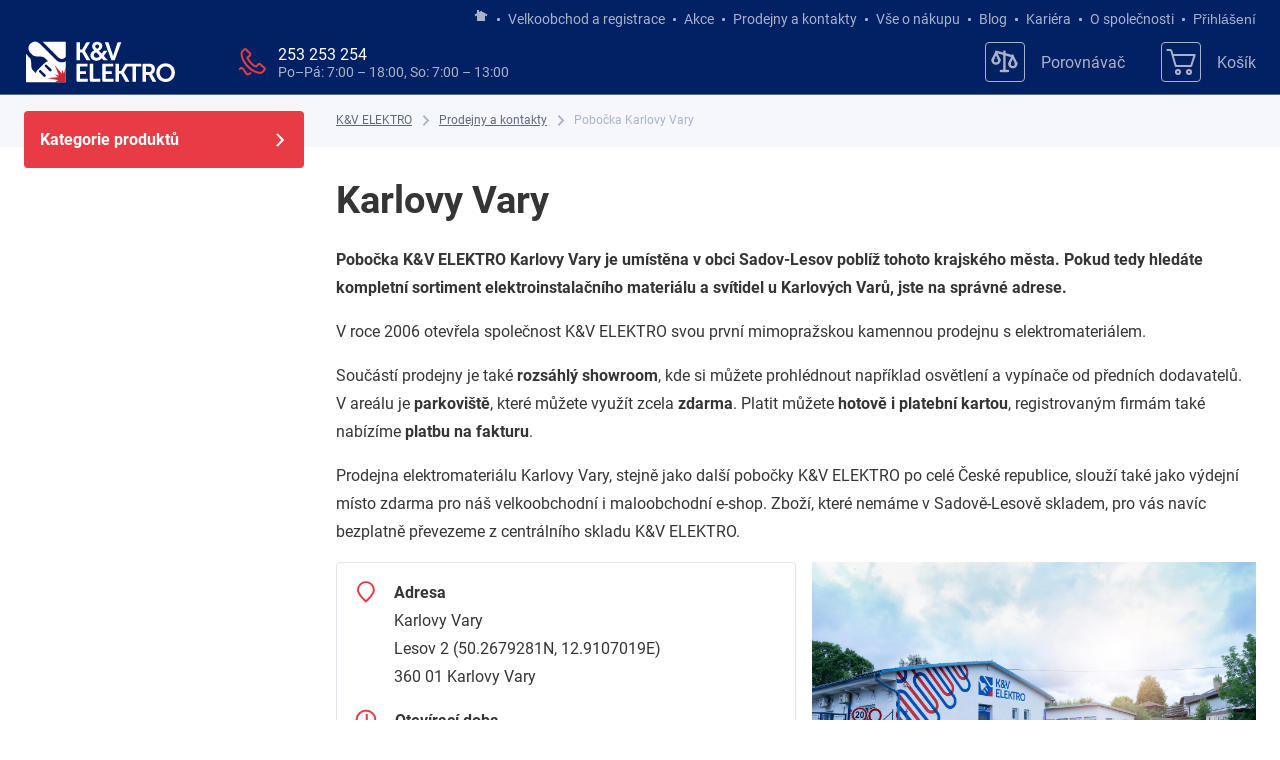

--- FILE ---
content_type: text/html; charset=utf-8
request_url: https://www.kvelektro.cz/pobocka/karlovy-vary
body_size: 99503
content:
<!DOCTYPE html><html lang="cs"><head itemScope="" itemType="http://schema.org/WebSite"><meta charSet="utf-8"/><meta name="viewport" content="width=device-width, initial-scale=1.0, viewport-fit=cover"/><script async="" src="https://yottlyscript.com/script.js?tp=887552648"></script><script async="" src="https://cdnjs.cloudflare.com/polyfill/v3/polyfill.min.js?features=Array.prototype.entries,Array.prototype.fill,Array.prototype.filter,Array.prototype.find,Array.prototype.forEach,Array.prototype.indexOf,Array.prototype.keys,Array.prototype.map,Array.prototype.sort,Array.prototype.values,document,Intl,JSON,Map,Object.defineProperties,Object.defineProperty,Object.entries,Object.getOwnPropertyDescriptor,Object.getOwnPropertyDescriptors,Object.getOwnPropertySymbols,Object.keys,Promise,Set,Symbol,Symbol.prototype.description,WeakSet"></script><title>Pobočka Karlovy Vary  | K&amp;V ELEKTRO a.s.</title><meta name="robots" content="index,follow"/><meta property="og:title" content="Pobočka Karlovy Vary  | K&amp;V ELEKTRO a.s."/><meta name="next-head-count" content="8"/><link rel="preload" href="/fonts/roboto-v30-latin_latin-ext-300.woff2" as="font" type="font/woff2" crossorigin="anonymous"/><link rel="preload" href="/fonts/roboto-v30-latin_latin-ext-regular.woff2" as="font" type="font/woff2" crossorigin="anonymous"/><link rel="preload" href="/fonts/roboto-v30-latin_latin-ext-700.woff2" as="font" type="font/woff2" crossorigin="anonymous"/><meta http-equiv="X-UA-Compatible" content="IE=edge"/><meta name="theme-color" content="#033196"/><meta name="google-site-verification" content="haTXIaPIFv71BYlshRKU4lkj9R2CxvTXLE9d3_td6GY"/><meta name="seznam-wmt" content="APQSOWGbtkp4lTSmBq814yFXV19bHGRh"/><meta name="facebook-domain-verification" content="prtnfgxyjd3utoavlo42e2v4299krp"/><link rel="manifest" href="/manifest.json"/><link rel="shortcut icon" href="/favicon.ico"/><link href="/icons/icon-16x16.png" rel="icon" type="image/png" sizes="16x16"/><link href="/icons/icon-32x32.png" rel="icon" type="image/png" sizes="32x32"/><link rel="apple-touch-icon" href="/icons/icon-256x256.png"/><link rel="preload" href="/_next/static/css/34a71f0ea7baf8b6.css" as="style"/><link rel="preload" href="/_next/static/css/55278fc833c7a365.css" as="style"/><script type="application/ld+json">{"@context":"https://schema.org","@type":"BreadcrumbList","itemListElement":[{"@type":"ListItem","position":1,"item":"/","name":"K&amp;V ELEKTRO"},{"@type":"ListItem","position":2,"item":"/prodejny-a-kontakty","name":"Prodejny a kontakty"},{"@type":"ListItem","position":3,"item":"/pobocka/karlovy-vary","name":"Pobočka Karlovy Vary"}]}</script><script type="application/ld+json">{"@context":"https://schema.org","@type":"Organization","logo":"https://kvelektro.cz/images/kv-elektro-logo.svg","url":"https://kvelektro.cz"}</script><meta itemProp="url" content="https://kvelektro.cz"/><meta itemProp="name" content="K&amp;V ELEKTRO a.s."/><script>(function(w,d,s,l,i){w[l]=w[l]||[];w[l].push({'gtm.start':
        new Date().getTime(),event:'gtm.js'});var f=d.getElementsByTagName(s)[0],
        j=d.createElement(s),dl=l!='dataLayer'?'&l='+l:'';j.async=true;j.src=
        'https://www.googletagmanager.com/gtm.js?id='+i+dl;f.parentNode.insertBefore(j,f);
        })(window,document,'script','dataLayer','GTM-PV3HXR');</script><link rel="stylesheet" href="/_next/static/css/34a71f0ea7baf8b6.css" data-n-g=""/><link rel="stylesheet" href="/_next/static/css/55278fc833c7a365.css" data-n-p=""/><noscript data-n-css=""></noscript><script defer="" noModule="" src="/_next/static/chunks/polyfills-42372ed130431b0a.js"></script><script defer="" src="/_next/static/chunks/7676.18eeda09f773d18f.js"></script><script src="/_next/static/chunks/webpack-81a23cc8227b7902.js" defer=""></script><script src="/_next/static/chunks/framework-ed7917a9fa967a43.js" defer=""></script><script src="/_next/static/chunks/main-310ca63250d300a3.js" defer=""></script><script src="/_next/static/chunks/pages/_app-3e4afb4873e40a46.js" defer=""></script><script src="/_next/static/chunks/2813-7fbcb3a1bf44aa48.js" defer=""></script><script src="/_next/static/chunks/8670-2404c748f09c1652.js" defer=""></script><script src="/_next/static/chunks/7149-f7be217a8f43494b.js" defer=""></script><script src="/_next/static/chunks/6932-5d3f87558a43388f.js" defer=""></script><script src="/_next/static/chunks/8835-c81cb4a4945d2178.js" defer=""></script><script src="/_next/static/chunks/7230-b01de5859ced8555.js" defer=""></script><script src="/_next/static/chunks/2373-3a543d7cc1074f9f.js" defer=""></script><script src="/_next/static/chunks/3521-2050e3e166eb9b37.js" defer=""></script><script src="/_next/static/chunks/1546-fcbef7275d6a7952.js" defer=""></script><script src="/_next/static/chunks/pages/stores/%5B...storeSlug%5D-3d13dd2d1e23d312.js" defer=""></script><script src="/_next/static/1769083104978/_buildManifest.js" defer=""></script><script src="/_next/static/1769083104978/_ssgManifest.js" defer=""></script><style data-emotion="css "></style></head><body itemScope="" itemType="http://schema.org/WebPage"><noscript><iframe src="https://www.googletagmanager.com/ns.html?id=(function(w,d,s,l,i){w[l]=w[l]||[];w[l].push({'gtm.start':
        new Date().getTime(),event:'gtm.js'});var f=d.getElementsByTagName(s)[0],
        j=d.createElement(s),dl=l!='dataLayer'?'&l='+l:'';j.async=true;j.src=
        'https://www.googletagmanager.com/gtm.js?id='+i+dl;f.parentNode.insertBefore(j,f);
        })(window,document,'script','dataLayer','GTM-PV3HXR');"
            height="0" width="0" style="display:none;visibility:hidden"></iframe></noscript><link rel="preload" as="image" href="/uploads/EVN_00747_25b4348a1c.jpg"/><link rel="preload" as="image" href="/uploads/medium_EVN_00747_25b4348a1c.jpg"/><link rel="preload" as="image" href="/uploads/medium_B_04286_8db7704c7f.jpg"/><link rel="preload" as="image" href="/uploads/medium_B_04240_53b94c18e4.jpg"/><link rel="preload" as="image" href="/uploads/medium_B_04197_a5ccf6fd51.jpg"/><div id="__next"><div id="_rht_toaster" style="position:fixed;z-index:9999;top:16px;left:16px;right:16px;bottom:16px;pointer-events:none"><div class="go4109123758" style="left:0;right:0;display:flex;position:absolute;transition:all 230ms cubic-bezier(.21,1.02,.73,1);transform:translateY(0px);bottom:0;justify-content:center"><div class="go2072408551" style="opacity:0"><div class="go685806154"><div class="go1858758034"></div><div class="go1579819456"><div class="go2534082608"></div></div></div><div toast-type="error" class="go3958317564"></div><style data-emotion="css 1w5dwub">.css-1w5dwub{position:relative;display:inline-block;width:auto;height:auto;font-weight:700;font-size:1rem;text-align:center;-webkit-text-decoration:none;text-decoration:none;white-space:normal;border:1px solid transparent;border-radius:0.25rem;background-color:transparent;outline:none;-webkit-user-select:none;-moz-user-select:none;-ms-user-select:none;user-select:none;cursor:pointer;}</style><button class="css-1w5dwub e12vmwow1" type="button"><span class="css-1p3euyi e12vmwow2"><style data-emotion="css i7ezvg">.css-i7ezvg >svg{fill:#575e6e;width:1rem;height:auto;}</style><span class="css-i7ezvg equ9eu50"><svg height="512" viewBox="0 0 413.348 413.348" width="512" xmlns="http://www.w3.org/2000/svg"><path fill="currentColor" d="M413.348 24.354L388.994 0l-182.32 182.32L24.354 0 0 24.354l182.32 182.32L0 388.994l24.354 24.354 182.32-182.32 182.32 182.32 24.354-24.354-182.32-182.32z"></path></svg></span></span></button></div></div></div><div><style data-emotion="css-global 9ehqul">@font-face{font-display:swap;font-family:'Roboto';font-style:normal;font-weight:300;src:url('/fonts/roboto-v30-latin_latin-ext-300.woff2') format('woff2');}@font-face{font-display:swap;font-family:'Roboto';font-style:normal;font-weight:400;src:url('/fonts/roboto-v30-latin_latin-ext-regular.woff2') format('woff2');}@font-face{font-display:swap;font-family:'Roboto';font-style:normal;font-weight:700;src:url('/fonts/roboto-v30-latin_latin-ext-700.woff2') format('woff2');}@font-face{font-family:‘Adjusted Arial Fallback’;src:local(Arial);size-adjust:98%;font-weight:400;ascent-override:normal;descent-override:normal;line-gap-override:normal;}@font-face{font-family:‘Adjusted Arial Fallback’;src:local(Arial);size-adjust:97%;font-weight:300;ascent-override:normal;descent-override:normal;line-gap-override:normal;}@font-face{font-family:'Adjusted Arial Fallback';src:local(Arial);size-adjust:100%;font-weight:700;ascent-override:normal;descent-override:normal;line-gap-override:normal;}:root{--mobile-header-height:3.875rem;--sticky-header-height:0;}*{box-sizing:border-box;}.anchor{display:block;position:relative;top:calc(-1 * var(--sticky-header-height));visibility:hidden;}html{-webkit-text-size-adjust:100%;outline:none;}html,body{height:100%;padding:0;margin:0;}@media print{html,body{height:auto;}}body,input,textarea{font-size:16px;line-height:1.6;font-family:'Roboto','Adjusted Arial Fallback',Arial,sans-serif;}body{overflow-x:hidden;color:#353535;background-color:#ffffff;}body::before{content:'xs';display:none;}@media (min-width:320px){body::before{content:'sm';}}@media (min-width:480px){body::before{content:'ms';}}@media (min-width:660px){body::before{content:'md';}}@media (min-width:900px){body::before{content:'lg';}}@media (min-width:1200px){body::before{content:'xl';}}@media (min-width:1600px){body::before{content:'xxl';}}@media print{body::before{overflow:unset;}}body,body>#__next{display:-webkit-box;display:-webkit-flex;display:-ms-flexbox;display:flex;-webkit-flex-direction:column;-ms-flex-direction:column;flex-direction:column;height:100%;}@media print{body,body>#__next{height:auto;}}::-webkit-input-placeholder{color:#626979;}::-moz-placeholder{color:#626979;}:-ms-input-placeholder{color:#626979;}::placeholder{color:#626979;}h1,h2,h3,h4,h5,h6{padding:0;margin:0;}p,ul,ol,blockquote{margin-top:1rem;margin-bottom:1rem;}hr{width:100%;border:0;border-bottom-width:1px;border-bottom-style:solid;}iframe{border:0;outline:none;}#zasilkovna-wrapper{outline:none;}hr,input,textarea{border-color:#aab2c9;}input,textarea{color:#171717;border-radius:0.25rem;}textarea{resize:none;}small{font-size:0.875rem;}a{-webkit-text-decoration:underline;text-decoration:underline;color:#033196;}a:focus,a:hover{-webkit-text-decoration:none;text-decoration:none;}img{display:block;max-width:100%;}button{padding:0;margin:0;font-size:1rem;border:0;border-radius:0.25rem;background:0;outline:none;cursor:pointer;}video{width:100%;}.DayPickerInput{width:100%;}.DayPickerInput input{width:100%;padding:0.5rem;border:1px solid #aab2c9;}@media (min-width:660px){.DayPickerInput input::-webkit-input-placeholder{visibility:hidden;}.DayPickerInput input::-moz-placeholder{visibility:hidden;}.DayPickerInput input:-ms-input-placeholder{visibility:hidden;}.DayPickerInput input::placeholder{visibility:hidden;}}@media (min-width:1200px){.DayPickerInput input::-webkit-input-placeholder{visibility:visible;}.DayPickerInput input::-moz-placeholder{visibility:visible;}.DayPickerInput input:-ms-input-placeholder{visibility:visible;}.DayPickerInput input::placeholder{visibility:visible;}}.drawingBuffer{position:absolute;top:0;left:0;width:100%;height:100%;}.DayPicker-Day--today{color:#033196;}.DayPicker-Day--selected{background-color:#033196!important;}.ReactModal__Content{width:auto;}.embed-youtube{position:relative;}.embed-youtube .embed-youtube-play{width:68px;height:48px;background-color:#333;box-shadow:0 0 30px rgb(0 0 0 / 0.6);z-index:1;opacity:0.8;border-radius:6px;position:absolute;}.embed-youtube .embed-youtube-play:before{content:'';border-style:solid;border-width:15px 0 15px 26px;border-color:transparent transparent transparent #fff;position:absolute;}.embed-youtube img,.embed-youtube .embed-youtube-play{cursor:pointer;}.embed-youtube img{position:relative;}.embed-youtube .embed-youtube-play,.embed-youtube .embed-youtube-play:before{top:50%;left:50%;-webkit-transform:translate3d(-50%,-50%,0);-moz-transform:translate3d(-50%,-50%,0);-ms-transform:translate3d(-50%,-50%,0);transform:translate3d(-50%,-50%,0);}.embed-youtube .embed-youtube-play:hover{background-color:#f00;}.samba-popup-animation{-webkit-animation-name:none!important;animation-name:none!important;}#daktela-web .dw-body-powered{display:none!important;}.dw-body{padding-bottom:20px!important;}</style><style data-emotion="css 1c3h18e">.css-1c3h18e{-webkit-flex:1 0 auto;-ms-flex:1 0 auto;flex:1 0 auto;}</style><div class="css-1c3h18e e1tfuo1p0"><style data-emotion="css h3y6a3">.css-h3y6a3{display:contents;}@media print{.css-h3y6a3{display:none;}}</style><div class="css-h3y6a3 ex97wt81"><style data-emotion="css remza7">.css-remza7{display:none;}@media (min-width:900px){.css-remza7{position:relative;color:#aab2c9;background-color:#022164;display:block;padding-top:0.5rem;font-size:0.875rem;white-space:nowrap;}}</style><div id="headerLinks" data-testid="headerLinks" class="css-remza7 e19yepyj1"><style data-emotion="css 14idv7s">.css-14idv7s{width:100%;margin:0 auto;padding-right:1rem;padding-left:1rem;display:-webkit-box;display:-webkit-flex;display:-ms-flexbox;display:flex;-webkit-box-pack:end;-ms-flex-pack:end;-webkit-justify-content:flex-end;justify-content:flex-end;}@media (min-width: 660px){.css-14idv7s{padding-right:1.5rem;padding-left:1.5rem;}}@media (min-width: 1600px){.css-14idv7s{max-width:1600px;}}</style><div class="css-14idv7s e19yepyj0"><style data-emotion="css qmisxs">.css-qmisxs{line-height:1;}.css-qmisxs >a{color:#aab2c9;}</style><div class="css-qmisxs e19yepyj2"><style data-emotion="css 1u619yu">.css-1u619yu{display:block;font-weight:400;font-size:inherit;text-align:left;-webkit-text-decoration:underline;text-decoration:underline;color:#033196;cursor:pointer;}</style><a aria-label="Jít na hlavní stránku" class="css-1u619yu" href="/"><svg width="16" height="16" viewBox="0 0 16 16" fill="currentColor" xmlns="http://www.w3.org/2000/svg"><path fill-rule="evenodd" clip-rule="evenodd" d="M5.97157 2H3.99591V5.25821L1.49414 6.70261L2.49414 8.43466L3.99591 7.56761V13H11.8986V7.46963L13.5063 8.39787L14.5063 6.66582L8.44101 3.16402L8.23655 2.80988L7.96998 2.96378L7.94723 2.9462L7.79016 3.0676L5.97157 4.11756V2Z"></path></svg></a></div><style data-emotion="css 159pnin">.css-159pnin{display:-webkit-box;display:-webkit-flex;display:-ms-flexbox;display:flex;-webkit-align-items:center;-webkit-box-align:center;-ms-flex-align:center;align-items:center;}.css-159pnin >a,.css-159pnin >span{font-size:0.875rem;-webkit-text-decoration:none;text-decoration:none;color:#aab2c9;}.css-159pnin >a:hover,.css-159pnin >span:hover{-webkit-text-decoration:underline;text-decoration:underline;}</style><div class="css-159pnin e19yepyj4"><style data-emotion="css 1q7iuwp">.css-1q7iuwp{display:inline-block;width:3px;height:3px;margin:0 0.5rem;border-radius:100%;background-color:#aab2c9;}</style><span class="css-1q7iuwp e19yepyj5"></span><a aria-label="Velkoobchod a registrace" class="css-1u619yu" href="/velkoobchod">Velkoobchod a registrace</a></div><div class="css-159pnin e19yepyj4"><span class="css-1q7iuwp e19yepyj5"></span><a aria-label="Akce" class="css-1u619yu" href="/akce">Akce</a></div><div class="css-159pnin e19yepyj4"><span class="css-1q7iuwp e19yepyj5"></span><a aria-label="Prodejny a kontakty" class="css-1u619yu" href="/prodejny-a-kontakty">Prodejny a kontakty</a></div><div class="css-159pnin e19yepyj4"><span class="css-1q7iuwp e19yepyj5"></span><a aria-label="Vše o nákupu" class="css-1u619yu" href="/vse-o-nakupu">Vše o nákupu</a></div><div class="css-159pnin e19yepyj4"><span class="css-1q7iuwp e19yepyj5"></span><a aria-label="Blog" class="css-1u619yu" href="/blog">Blog</a></div><div class="css-159pnin e19yepyj4"><span class="css-1q7iuwp e19yepyj5"></span><a href="/kariera" aria-label="Kariéra">Kariéra</a></div><div class="css-159pnin e19yepyj4"><span class="css-1q7iuwp e19yepyj5"></span><a aria-label="O společnosti" class="css-1u619yu" href="/stranka/o-nas">O společnosti</a></div><style data-emotion="css bzim5g">.css-bzim5g{display:-webkit-box;display:-webkit-flex;display:-ms-flexbox;display:flex;}</style><div class="css-bzim5g e1d6kwf20"><style data-emotion="css neopjw">.css-neopjw{display:-webkit-box;display:-webkit-flex;display:-ms-flexbox;display:flex;-webkit-align-items:center;-webkit-box-align:center;-ms-flex-align:center;align-items:center;}.css-neopjw >a,.css-neopjw >span{font-size:0.875rem;-webkit-text-decoration:none;text-decoration:none;color:#aab2c9;}.css-neopjw >a:hover,.css-neopjw >span:hover{-webkit-text-decoration:underline;text-decoration:underline;}</style><style data-emotion="css yuou4m">.css-yuou4m{display:-webkit-box;display:-webkit-flex;display:-ms-flexbox;display:flex;-webkit-align-items:center;-webkit-box-align:center;-ms-flex-align:center;align-items:center;font-size:0.875rem;-webkit-text-decoration:none;text-decoration:none;color:#aab2c9;display:-webkit-box;display:-webkit-flex;display:-ms-flexbox;display:flex;-webkit-align-items:center;-webkit-box-align:center;-ms-flex-align:center;align-items:center;}.css-yuou4m >a,.css-yuou4m >span{font-size:0.875rem;-webkit-text-decoration:none;text-decoration:none;color:#aab2c9;}.css-yuou4m >a:hover,.css-yuou4m >span:hover{-webkit-text-decoration:underline;text-decoration:underline;}.css-yuou4m:hover{-webkit-text-decoration:underline;text-decoration:underline;}.css-yuou4m >a,.css-yuou4m >span{font-size:0.875rem;-webkit-text-decoration:none;text-decoration:none;color:#aab2c9;}.css-yuou4m >a:hover,.css-yuou4m >span:hover{-webkit-text-decoration:underline;text-decoration:underline;}</style><button id="headerLinks-login" class="css-yuou4m e19yepyj3"><span class="css-1q7iuwp e19yepyj5"></span>Přihlášení</button></div></div></div><style data-emotion="css 1kx3lx">.css-1kx3lx{position:-webkit-sticky;position:sticky;z-index:4;top:0;left:0;right:0;width:100%;border-bottom:0.5px solid #626979;}</style><div id="layout-header" class="css-1kx3lx ex97wt80"><style data-emotion="css 847z7m">.css-847z7m{position:relative;padding-block:0.5rem;color:#aab2c9;background-color:#022164;}</style><div class="css-847z7m ej7lf520"><style data-emotion="css 17lznw1">.css-17lznw1{width:100%;margin:0 auto;padding-right:1rem;padding-left:1rem;}@media (min-width: 660px){.css-17lznw1{padding-right:1.5rem;padding-left:1.5rem;}}@media (min-width: 1600px){.css-17lznw1{max-width:1600px;}}</style><div class="css-17lznw1 e1bc96dt0"><style data-emotion="css 10kjqkd">.css-10kjqkd{display:-webkit-box;display:-webkit-flex;display:-ms-flexbox;display:flex;-webkit-align-items:center;-webkit-box-align:center;-ms-flex-align:center;align-items:center;-webkit-box-pack:justify;-webkit-justify-content:space-between;justify-content:space-between;}</style><div class="css-10kjqkd e1d6kwf20"><style data-emotion="css 1vyy4sk">.css-1vyy4sk{position:relative;-webkit-align-items:center;-webkit-box-align:center;-ms-flex-align:center;align-items:center;width:8rem;height:2.875rem;}@media (min-width:900px){.css-1vyy4sk{width:10rem;height:4rem;}}.css-1vyy4sk >a{margin-left:-0.5rem;height:inherit;}</style><div class="logo-wrapper css-1vyy4sk ej7lf522"><a id="layout-header-logo" aria-label="K&amp;V ELEKTRO" class="css-1u619yu" href="/"><svg viewBox="0 0 236 85" width="100%" height="100%" xmlns="http://www.w3.org/2000/svg"><g fill="none" fill-rule="evenodd"><path fill="#001E60" d="M14 70.092h56v-56H14z"></path><path d="M49.616 55.184a1.784 1.784 0 01-2.525.032l-6.574-6.406c-.269-.264-.322-.687-.189-1.133.098-.33.297-.672.589-.971.333-.342.725-.566 1.094-.654.392-.094.758-.035.999.2l6.573 6.408a1.785 1.785 0 01.033 2.524zm-8.143 7.701a1.785 1.785 0 01-2.524.032l-.022-.021-6.551-6.386c-.316-.308-.336-.839-.104-1.368a2.49 2.49 0 01.504-.735c.256-.264.546-.456.834-.572.486-.195.964-.168 1.258.118l6.573 6.407a1.786 1.786 0 01.032 2.525zM70 41.453a10.774 10.774 0 01-5.665 1.591c-2.981 0-5.78-1.161-7.88-3.267l-8.734-8.76-13.49-13.465c-.113-.115-1.421-1.226-1.508-1.305a9.225 9.225 0 00-14.141 11.261 7.868 7.868 0 001.43 1.977l3.33 3.331c2.173 2.126 8.136 1.958 8.136 1.958s3.64.151 3.715.156c3.696.259 4.555 1.371 5.618 2.313.02.017.923.92 1.895 1.893l.92.873c.65.619 1.288 1.224 1.685 1.601a1.335 1.335 0 00-.251-.045c-1.177-.109-3.32 1.057-4.141 1.858L29.894 54.165c-.844.823-2.11 3.024-1.958 4.184-.112-.105-.24-.238-.38-.379l-.6-.613c0 .003-.362-.355-1.088-1.074a981.675 981.675 0 01-2.047-2.05c-.942-1.063-1.993-1.983-2.313-5.618-.007-.075-.157-3.715-.157-3.715s.17-6.01-1.98-8.163L14 31.071v39.928h56V41.453z" fill="#fff"></path><path d="M70 14H37.488l22.345 22.41a6.32 6.32 0 004.508 1.869 6.32 6.32 0 004.492-1.855c.607-.604.847-1.307 1.167-2.092V14z" fill="#fff"></path><path fill="#D22630" d="M60.38 61.678l-6.078-1.913 4.642 4.043-14.559 1.434 14.813 2.704L54.469 71H70V48.024h.224l-2.835 10.509-2.787-5.369.085 6.155-10.218-12.317z"></path><path fill="#fff" d="M96.838 26.758l7.195-12.098h-5.149l-5.929 10.262h-3.147V14.66h-4.732v25.361h4.732V29.015h3.146l6.156 10.968.022.038h5.325l-7.619-13.233zM128.44 26.662h-5.192l-2.775 4.214-3.914-4.223c1.791-.939 4.683-3.001 4.683-6.519 0-1.938-.756-3.525-2.186-4.588-1.26-.937-3.043-1.453-5.023-1.453-4.276 0-7.037 2.455-7.037 6.254 0 2.511 1.39 4.097 2.883 5.757-3.32 1.328-5.378 4.037-5.378 7.096 0 5.127 4.457 7.462 8.597 7.462 3.102 0 5.327-1.042 7.423-3.477l2.627 2.837h5.709l-5.508-6.012 5.091-7.348zm-15.747 2.09l5.057 5.511c-1.318 1.277-2.66 2.412-4.51 2.412-2.188 0-3.901-1.636-3.901-3.723 0-2.017 1.514-3.101 3.354-4.2zm1.091-4.664l-.018-.017c-1.092-1.02-2.45-2.289-2.45-3.547 0-1.446 1.199-2.537 2.789-2.537 1.543 0 2.847 1.081 2.847 2.36 0 1.81-1.793 2.999-3.168 3.741zM137.27 31.151c-.344 1.005-.655 2.393-.823 3.138l-.099.434a23.375 23.375 0 01-.101-.441c-.168-.744-.481-2.129-.823-3.131l-5.538-16.438-.016-.052h-5.1l9.252 25.361h4.65l9.215-25.26.037-.101h-5.062l-5.592 16.49zM89.808 59.463h8.486v-4.092h-8.486v-6.453h10.51v-4.094H86.606a1.598 1.598 0 00-1.53 1.536v22.289c.03.861.728 1.535 1.583 1.535h.001l14.226.002v-4.093H89.808v-6.63zM108.448 44.824h-4.732l.001 24.027a1.58 1.58 0 001.563 1.332h.001l13.157.002v-4.092h-9.99V44.824zM147.8 55.086h-3.14V44.824h-4.74v25.362h4.74V59.18h3.14l6.16 10.968.02.038h5.32l-7.61-13.234v-.028l4.76-8.006h7.25v21.268h4.73V48.918h7.47v-4.094h-22.17zM190.96 59.436c2.586-1.062 4.254-3.778 4.254-6.936 0-3.23-1.518-5.765-4.164-6.959-1.172-.528-2.509-.716-5.109-.716h-6.672a1.583 1.583 0 00-1.533 1.582l-.002 23.779h4.733v-9.408h4.28l4.985 9.368.022.04h5.287l-5.245-9.521c-.422-.752-.74-1.124-.836-1.229m-.55-6.687c0 2.442-1.458 3.9-3.901 3.9h-4.042v-7.731h3.403c3.182 0 4.54 1.146 4.54 3.831M219.52 48.144c-2.434-2.416-5.755-3.746-9.352-3.746-3.595 0-6.918 1.33-9.351 3.746-2.422 2.402-3.755 5.664-3.755 9.184 0 3.62 1.333 6.972 3.755 9.44 2.432 2.479 5.754 3.844 9.351 3.844 3.6 0 6.92-1.365 9.354-3.844 2.42-2.468 3.754-5.82 3.754-9.44 0-3.52-1.334-6.781-3.756-9.184m-9.352.596c4.618 0 8.234 3.771 8.234 8.588 0 5.014-3.616 8.943-8.234 8.943-4.616 0-8.232-3.929-8.232-8.943 0-4.817 3.616-8.588 8.232-8.588M125.98 59.463h8.485v-4.092h-8.485v-6.453h10.51v-4.094h-13.712a1.596 1.596 0 00-1.529 1.536v22.289a1.58 1.58 0 001.582 1.535h.001l14.226.002v-4.093H125.98v-6.63z"></path></g></svg></a></div><style data-emotion="css 1d20j0d">.css-1d20j0d{display:-webkit-box;display:-webkit-flex;display:-ms-flexbox;display:flex;-webkit-flex-direction:column;-ms-flex-direction:column;flex-direction:column;-webkit-align-items:flex-end;-webkit-box-align:flex-end;-ms-flex-align:flex-end;align-items:flex-end;-webkit-flex:1;-ms-flex:1;flex:1;}</style><div class="css-1d20j0d e1d6kwf20"><style data-emotion="css xatrik">.css-xatrik{display:-webkit-box;display:-webkit-flex;display:-ms-flexbox;display:flex;-webkit-box-flex:1;-webkit-flex-grow:1;-ms-flex-positive:1;flex-grow:1;-webkit-align-items:center;-webkit-box-align:center;-ms-flex-align:center;align-items:center;-webkit-box-pack:end;-ms-flex-pack:end;-webkit-justify-content:flex-end;justify-content:flex-end;}@media (min-width:660px){.css-xatrik{width:100%;}}@media (min-width:900px){.css-xatrik{margin-block:1rem;}}</style><div class="css-xatrik ej7lf521"><style data-emotion="css hn7iea">.css-hn7iea{display:-webkit-box;display:-webkit-flex;display:-ms-flexbox;display:flex;-webkit-align-items:center;-webkit-box-align:center;-ms-flex-align:center;align-items:center;-webkit-flex:1;-ms-flex:1;flex:1;}</style><div class="css-hn7iea e1d6kwf20"><style data-emotion="css 1wsimou">.css-1wsimou{display:none;}@media (min-width:900px){.css-1wsimou{display:-webkit-box;display:-webkit-flex;display:-ms-flexbox;display:flex;-webkit-align-items:center;-webkit-box-align:center;-ms-flex-align:center;align-items:center;margin-right:1.875rem;margin-left:auto;line-height:1.2;}}@media (min-width:1200px){.css-1wsimou{margin-right:3rem;}}.css-1wsimou >svg{margin-right:0.75rem;color:#E73C45;}</style><div class="css-1wsimou ej7lf523"><svg width="30" height="30" viewBox="0 0 30 30" xmlns="http://www.w3.org/2000/svg"><g fill-rule="nonzero" stroke="currentColor" stroke-width="2" fill="none"><path d="M11.532 11.019c.665 1.79 1.915 3.583 3.75 5.38 1.835 1.799 3.443 2.875 4.825 3.23l2.237-2.29c.635-.62 1.296-.62 1.984 0 1.031.93 3.58 3.073 4.28 3.797.466.482.277 1.208-.567 2.177-.596 1-1.364 1.748-2.304 2.243-1.41.743-6.706-.084-10.455-3.005-3.75-2.922-6.263-5.593-7.924-9.206-1.661-3.613-2.223-7.573-1.111-8.823 1.11-1.25 1.254-1.405 2.087-2.078.556-.448 1.148-.448 1.777 0l4.081 4.232c.257 1.028.008 1.798-.748 2.31a13.492 13.492 0 00-1.912 1.54v.493zM3.127 22.624c1.123-1.614 2.199-2.076 3.23-1.387 1.545 1.034 2.467 3.347 3.94 5.266 1.475 1.918 3.803.285 4.524-1.064"></path></g></svg><style data-emotion="css 1higpjl">.css-1higpjl{display:-webkit-box;display:-webkit-flex;display:-ms-flexbox;display:flex;-webkit-flex-direction:column;-ms-flex-direction:column;flex-direction:column;}</style><div class="css-1higpjl e1d6kwf20"><style data-emotion="css 10j2f1e">.css-10j2f1e{white-space:nowrap;}</style><div class="css-10j2f1e ej7lf524"><style data-emotion="css 10pjg66">.css-10pjg66{display:block;font-weight:400;font-size:inherit;text-align:left;-webkit-text-decoration:none;text-decoration:none;color:#ffffff;cursor:pointer;}</style><a id="layout-header-phone" class="css-10pjg66" href="tel:+420253253254">253 253 254</a></div><style data-emotion="css 1dsbjdc">.css-1dsbjdc{font-size:0.875rem;color:#aab2c9;}</style><span class="css-1dsbjdc ej7lf525">Po–Pá: 7:00 – 18:00, So: 7:00 – 13:00</span></div></div><style data-emotion="css cwiaac">.css-cwiaac{position:relative;display:none;}@media (min-width:660px){.css-cwiaac{display:-webkit-box;display:-webkit-flex;display:-ms-flexbox;display:flex;-webkit-align-items:center;-webkit-box-align:center;-ms-flex-align:center;align-items:center;width:100%;max-width:23rem;margin:0 auto;}}@media (min-width:900px){.css-cwiaac{width:23rem;max-width:none;margin:0 2.5rem 0 0.5rem;}}@media (min-width:1200px){.css-cwiaac{margin-right:2.25rem;}}.css-cwiaac button{height:2.5rem;}</style><div class="css-cwiaac ej7lf526"><style data-emotion="css oah8ai">.css-oah8ai{display:-webkit-box;display:-webkit-flex;display:-ms-flexbox;display:flex;width:100%;-webkit-box-pack:center;-ms-flex-pack:center;-webkit-justify-content:center;justify-content:center;height:57px;background-color:#ffffff;}@media (min-width:660px){.css-oah8ai{height:auto;background-color:transparent;}}.css-oah8ai input{padding-right:0.5rem;border:0;border-top-right-radius:0;border-bottom-right-radius:0;}.css-oah8ai input::-webkit-input-placeholder{font-size:0.875rem;}.css-oah8ai input::-moz-placeholder{font-size:0.875rem;}.css-oah8ai input:-ms-input-placeholder{font-size:0.875rem;}.css-oah8ai input::placeholder{font-size:0.875rem;}</style><div class="css-oah8ai e1owyqra0"><style data-emotion="css fr97j0">.css-fr97j0{position:absolute;width:1px;height:1px;padding:0;margin:-1px;overflow:hidden;white-space:nowrap;border:0;clip:rect(0,0,0,0);}</style><span class="css-fr97j0 e1u4d09r0"><label for="react-select-searchInput-input">Vyhledávání</label></span><style data-emotion="css 1850fps">.css-1850fps{display:-webkit-box;display:-webkit-flex;display:-ms-flexbox;display:flex;width:100%;}@media screen and (min-width: 480px){.css-1850fps{position:relative;}}@media (max-width:480px){.css-1850fps{max-width:calc(100vw - 64px);}}@media (min-width:480px) and (max-width:660px){.css-1850fps{max-width:calc(100vw - 262px);}}@media (min-width:660px) and (max-width:900px){.css-1850fps{max-width:300px;}}</style><div class="css-1850fps e1owyqra2"></div></div></div><!--$--><style data-emotion="css itnjhr">.css-itnjhr{height:100%;max-height:2.5rem;margin-right:1.25rem;margin-left:1.25rem;}@media (min-width:900px){.css-itnjhr{margin-left:0;}}</style><div class="css-itnjhr ej55etb0"><style data-emotion="css 79r3nr">.css-79r3nr{display:block;font-weight:400;font-size:inherit;text-align:left;-webkit-text-decoration:underline;text-decoration:underline;color:#033196;cursor:pointer;position:relative;display:-webkit-box;display:-webkit-flex;display:-ms-flexbox;display:flex;-webkit-align-items:center;-webkit-box-align:center;-ms-flex-align:center;align-items:center;-webkit-box-pack:center;-ms-flex-pack:center;-webkit-justify-content:center;justify-content:center;-webkit-text-decoration:none;text-decoration:none;color:#aab2c9;cursor:pointer;}.css-79r3nr:focus,.css-79r3nr:hover{color:#ffffff;}@media (min-width:1200px){.css-79r3nr{margin-left:1rem;}}</style><a id="compareInfo" aria-label="Porovnávač" class="css-79r3nr" href="/porovnani-produktu"><!--$--><style data-emotion="css 1en90ws">.css-1en90ws{position:relative;display:-webkit-box;display:-webkit-flex;display:-ms-flexbox;display:flex;-webkit-align-items:center;-webkit-box-align:center;-ms-flex-align:center;align-items:center;-webkit-box-pack:center;-ms-flex-pack:center;-webkit-justify-content:center;justify-content:center;padding:0.25rem;border:1px solid #aab2c9;border-radius:0.25rem;}.css-1en90ws >svg{width:auto;height:1.875rem;}</style><div class="css-1en90ws eek0lm80"><svg width="25" height="25" viewBox="0 0 25 25" xmlns="http://www.w3.org/2000/svg" fill="currentColor" fill-rule="nonzero"><g><path d="M11 3.008h2v17.384h-2z"></path><path d="M8 20a1 1 0 011-1h6a1 1 0 010 2H9a1 1 0 01-1-1zM3.35 11.898c.34.635.87.906 1.644.906.775 0 1.304-.27 1.644-.906l-.272-2.051H3.663l-.313 2.05zm3.026-2L4.994 7.11 3.612 9.898h2.764zm2.798 0l-.2 1.169c-.41 2.391-1.797 3.737-3.98 3.737s-3.57-1.346-3.98-3.737l-.055-.322 4.035-8.138 3.614 7.29h.566zM17.35 14.898c.34.635.87.906 1.644.906.775 0 1.304-.27 1.644-.906l-.272-2.051h-2.703l-.313 2.05zm3.026-2l-1.382-2.788-1.382 2.788h2.764zm2.798 0l-.2 1.169c-.41 2.391-1.797 3.737-3.98 3.737s-3.57-1.346-3.98-3.737l-.055-.322 4.035-8.138 3.614 7.29h.566z"></path><path d="M4.762 4.897l.54-1.926 14.469 4.066-.542 1.926z"></path></g></svg><style data-emotion="css pereo">.css-pereo{position:absolute;top:0;right:0;min-width:1.5rem;width:auto;height:1.5rem;font-size:0.75rem;line-height:1.5rem;text-align:center;border-radius:100%;-webkit-transform:translate(50%,-50%);-moz-transform:translate(50%,-50%);-ms-transform:translate(50%,-50%);transform:translate(50%,-50%);z-index:1;background-image:linear-gradient(
        to bottom,
        #ffc329,
        #FFB719
      );display:none;}</style><span class="css-pereo e1vpy3ok0">0</span></div><style data-emotion="css 13odlmm">.css-13odlmm{display:none;}@media (min-width:1200px){.css-13odlmm{display:block;margin-left:1rem;}}</style><span class="css-13odlmm eek0lm81">Porovnávač</span><!--/$--></a></div><style data-emotion="css 2cr6zr">.css-2cr6zr{display:-webkit-box;display:-webkit-flex;display:-ms-flexbox;display:flex;-webkit-align-items:center;-webkit-box-align:center;-ms-flex-align:center;align-items:center;-webkit-box-pack:center;-ms-flex-pack:center;-webkit-justify-content:center;justify-content:center;height:100%;max-height:2.5rem;margin-right:1.25rem;}@media (max-width:660px){.css-2cr6zr{width:40px;}}@media (min-width:900px){.css-2cr6zr{margin-right:0;}}</style><div class="css-2cr6zr ej55etb1"><style data-emotion="css 1va92pb">.css-1va92pb{display:-webkit-box;display:-webkit-flex;display:-ms-flexbox;display:flex;position:relative;display:-webkit-box;display:-webkit-flex;display:-ms-flexbox;display:flex;-webkit-align-items:center;-webkit-box-align:center;-ms-flex-align:center;align-items:center;-webkit-box-pack:center;-ms-flex-pack:center;-webkit-justify-content:center;justify-content:center;cursor:pointer;}@media (max-width:900px){.css-1va92pb{position:inherit;}}@media (min-width:900px){.css-1va92pb:focus .e10a75rd1,.css-1va92pb:hover .e10a75rd1{display:block;}}@media (min-width:1200px){.css-1va92pb{margin-left:1rem;}}</style><div id="basketInfo" class="css-1va92pb e10a75rd2"><style data-emotion="css h4u33x">.css-h4u33x{display:-webkit-box;display:-webkit-flex;display:-ms-flexbox;display:flex;display:none;}@media screen and (min-width: 900px){.css-h4u33x{display:-webkit-box;display:-webkit-flex;display:-ms-flexbox;display:flex;}}</style><div class="css-h4u33x e1d6kwf20"><style data-emotion="css j1fqmy">.css-j1fqmy{display:block;font-weight:400;font-size:inherit;text-align:left;-webkit-text-decoration:underline;text-decoration:underline;color:#033196;cursor:pointer;-webkit-text-decoration:none;text-decoration:none;color:#aab2c9;}.css-j1fqmy:focus,.css-j1fqmy:hover{color:#ffffff;}</style><a id="basketInfo-desktop" aria-label="Košík" class="css-j1fqmy" href="/kosik"><style data-emotion="css 70qvj9">.css-70qvj9{display:-webkit-box;display:-webkit-flex;display:-ms-flexbox;display:flex;-webkit-align-items:center;-webkit-box-align:center;-ms-flex-align:center;align-items:center;}</style><span id="basketInfo-content" class="css-70qvj9 e10a75rd3"><span class="css-1en90ws e10a75rd4"><svg width="30" height="30" viewBox="0 0 30 30" fill="none" xmlns="http://www.w3.org/2000/svg"><path d="M1.31738 3C1.31738 3 3.56212 3 4.38183 3C5.20155 3 5.52636 4.47622 5.52636 4.47622L9.71068 19H25.124L28.6941 8H6.52045" stroke="currentColor" stroke-width="2" stroke-linecap="round" stroke-linejoin="round"></path><circle cx="12" cy="25" r="2" stroke="currentColor" stroke-width="2"></circle><circle cx="23" cy="25" r="2" stroke="currentColor" stroke-width="2"></circle></svg><span class="css-pereo e1vpy3ok0">0</span></span><span class="css-13odlmm e10a75rd5">Košík</span></span></a></div><style data-emotion="css xzvhbg">.css-xzvhbg{display:-webkit-box;display:-webkit-flex;display:-ms-flexbox;display:flex;display:-webkit-box;display:-webkit-flex;display:-ms-flexbox;display:flex;}@media screen and (min-width: 900px){.css-xzvhbg{display:none;}}</style><div class="css-xzvhbg e1d6kwf20"><style data-emotion="css ooy2ts">.css-ooy2ts{-webkit-text-decoration:none;text-decoration:none;color:#aab2c9;}.css-ooy2ts:focus,.css-ooy2ts:hover{color:#ffffff;}</style><button id="basketInfo-mobile" aria-label="Košík" class="css-ooy2ts"><span id="basketInfo-content" class="css-70qvj9 e10a75rd3"><span class="css-1en90ws e10a75rd4"><svg width="30" height="30" viewBox="0 0 30 30" fill="none" xmlns="http://www.w3.org/2000/svg"><path d="M1.31738 3C1.31738 3 3.56212 3 4.38183 3C5.20155 3 5.52636 4.47622 5.52636 4.47622L9.71068 19H25.124L28.6941 8H6.52045" stroke="currentColor" stroke-width="2" stroke-linecap="round" stroke-linejoin="round"></path><circle cx="12" cy="25" r="2" stroke="currentColor" stroke-width="2"></circle><circle cx="23" cy="25" r="2" stroke="currentColor" stroke-width="2"></circle></svg><span class="css-pereo e1vpy3ok0">0</span></span><span class="css-13odlmm e10a75rd5">Košík</span></span></button></div></div></div><style data-emotion="css ljxluz">.css-ljxluz{position:relative;height:100%;max-height:2.5rem;margin-top:0.5rem;cursor:pointer;-webkit-tap-highlight-color:transparent;}@media (min-width:900px){.css-ljxluz{display:none;}}</style><div class="css-ljxluz ej55etb2"><style data-emotion="css dvxtzn">.css-dvxtzn{display:-webkit-box;display:-webkit-flex;display:-ms-flexbox;display:flex;-webkit-flex-direction:column;-ms-flex-direction:column;flex-direction:column;-webkit-align-items:center;-webkit-box-align:center;-ms-flex-align:center;align-items:center;}</style><style data-emotion="css 938hik">.css-938hik{position:relative;display:inline-block;width:auto;height:auto;font-weight:700;font-size:1rem;text-align:center;-webkit-text-decoration:none;text-decoration:none;white-space:normal;border:1px solid transparent;border-radius:0.25rem;background-color:transparent;outline:none;-webkit-user-select:none;-moz-user-select:none;-ms-user-select:none;user-select:none;cursor:pointer;padding:0;font-size:1rem;padding:0;font-weight:400;color:#353535;border:0;background-color:transparent;display:-webkit-box;display:-webkit-flex;display:-ms-flexbox;display:flex;-webkit-flex-direction:column;-ms-flex-direction:column;flex-direction:column;-webkit-align-items:center;-webkit-box-align:center;-ms-flex-align:center;align-items:center;}.css-938hik:focus,.css-938hik:hover{background-color:transparent;}</style><button class="css-938hik e12vmwow1" aria-label="menu" type="button"><span class="css-1p3euyi e12vmwow2"><style data-emotion="css aa7iht">.css-aa7iht{position:relative;display:block;width:26px;height:14px;margin:0 auto 4px;border:0;background-color:transparent;outline:0;-webkit-transform:rotate(0deg);-moz-transform:rotate(0deg);-ms-transform:rotate(0deg);transform:rotate(0deg);cursor:pointer;-webkit-transition:0.5s ease-in-out;transition:0.5s ease-in-out;}.css-aa7iht >span{position:absolute;left:0;display:block;opacity:1;width:100%;height:2px;background:#ffffff;-webkit-transform:rotate(0deg);-moz-transform:rotate(0deg);-ms-transform:rotate(0deg);transform:rotate(0deg);-webkit-transition:0.25s ease-in-out;transition:0.25s ease-in-out;}.css-aa7iht >span:nth-of-type(1){top:0;}.css-aa7iht >span:nth-of-type(2),.css-aa7iht >span:nth-of-type(3){top:6px;}.css-aa7iht >span:nth-of-type(4){top:12px;}</style><span class="css-aa7iht e247asg0"><span></span><span></span><span></span><span></span></span><style data-emotion="css 1slompt">.css-1slompt{font-size:0.75rem;line-height:1;color:#ffffff;cursor:pointer;}</style><span class="css-1slompt e247asg1">menu</span></span></button><style data-emotion="css 1pwfdxh">.css-1pwfdxh{position:absolute;top:calc(100% + 0.5rem);right:-0.5rem;z-index:2;display:none;width:85vw;max-width:16rem;max-height:calc(100vh - var(--mobile-header-height));overflow-y:scroll;border-radius:0.25rem;background-color:#ffffff;box-shadow:0 0.75rem 2.75rem rgb(0 0 0 / 0.1);}.css-1pwfdxh::before{content:'';position:absolute;top:-0.5rem;right:0.875rem;width:0;height:0;overflow:visible;border-right:0.5rem solid transparent;border-bottom:0.5rem solid #ffffff;border-left:0.5rem solid transparent;}.css-1pwfdxh >a{display:-webkit-box;display:-webkit-flex;display:-ms-flexbox;display:flex;-webkit-align-items:center;-webkit-box-align:center;-ms-flex-align:center;align-items:center;-webkit-box-pack:start;-ms-flex-pack:start;-webkit-justify-content:flex-start;justify-content:flex-start;border-bottom:1px solid #e1e5ed;}.css-1pwfdxh >a,.css-1pwfdxh button{width:100%;padding:0.75rem 1rem 0.6125rem;color:#353535;}.css-1pwfdxh svg{margin-right:0.875rem;letter-spacing:-0.1px;color:#aab2c9;}</style><div class="css-1pwfdxh e1j4ob2x0"><style data-emotion="css 1mqjpnc">.css-1mqjpnc{display:block;font-weight:400;font-size:inherit;text-align:left;-webkit-text-decoration:none;text-decoration:none;color:#033196;cursor:pointer;}</style><a class="css-1mqjpnc" href="/"><svg width="25" height="25" viewBox="0 0 25 25" fill="none" xmlns="http://www.w3.org/2000/svg"><path fill-rule="evenodd" clip-rule="evenodd" d="M13 5L8 8.471V4H6v5.665l-3.202 1.85 1 1.731L6 11.975V21h14v-9.085l2.202 1.272 1-1.732L13 5zm5 14v-8.24l-4.608-3.053L8 10.907V19h10z" fill="currentColor"></path></svg>Úvod</a><a aria-label="Velkoobchod a registrace" class="css-1mqjpnc" href="/velkoobchod"><svg width="25" height="25" viewBox="0 0 25 25" fill="none" xmlns="http://www.w3.org/2000/svg"><path fill-rule="evenodd" clip-rule="evenodd" d="M7.426 11L7.8 7h3.593l.996 4.841v1.28h-1.65C10.442 11.798 9.642 11 8.354 11h-.928zm-2.008 0l.56-6h7.045l1.235 6h1.645c.032 0 .065 0 .097.002V5.176h2V15h2v2h3v2h-5v-1.812h-.02A2.5 2.5 0 1116 15.05v-2.042C15.981 13 15.955 13 15.91 13h-1.521v2.122h-5.48l-.045-.953C8.82 13.226 8.658 13 8.354 13H5v3.268A1.99 1.99 0 016 16c.364 0 .706.097 1 .268V16h6v2H8a2 2 0 11-3.732-1H3v-4.235C3 11.658 3.698 11 4.993 11h.425zM15.5 18a.5.5 0 100-1 .5.5 0 000 1z" fill="#aab2c9"></path></svg>Velkoobchod a registrace</a><a aria-label="Akce" class="css-1mqjpnc" href="/akce"><svg width="25" height="25" viewBox="0 0 25 25" fill="none" xmlns="http://www.w3.org/2000/svg"><path d="M12.266 2.58c.04-.026.072-.045.096-.059.03.013.073.033.13.065.168.093.368.231.607.41l.235.176c.164.125.34.259.498.37.235.168.537.369.85.487.441.167.888.12 1.183.068.251-.043.525-.116.746-.176l.134-.035c.274-.072.47-.115.626-.126.078-.006.12 0 .136.002.038.03.128.14.257.587l.057.205c.047.171.104.378.16.548.088.269.22.603.446.905.278.37.671.59.961.73.256.122.545.23.785.321l.124.047c.29.11.502.198.658.289a.75.75 0 01.128.089c.062.152.086.393.043.829-.01.102-.026.23-.044.372-.046.36-.105.817-.105 1.2 0 .519.212.932.419 1.228.178.256.405.492.571.666l.048.05c.431.452.485.589.485.68 0 .125-.048.259-.365.576l-.137.133c-.125.121-.285.276-.404.405-.193.211-.428.507-.562.895-.143.416-.122.852-.089 1.161.027.248.075.522.116.756l.033.189c.05.299.079.52.076.694a.673.673 0 01-.015.152c-.082.101-.262.218-.688.369-.1.035-.2.068-.312.105l-.014.005c-.114.038-.239.08-.362.124-.238.086-.53.204-.796.38-.441.293-.644.748-.75 1.032a8.79 8.79 0 00-.216.704l-.052.186c-.179.62-.303.73-.365.756-.24.108-.375.1-.7.012l-.182-.052c-.376-.11-.949-.278-1.68-.278-1.226 0-1.836.816-2.155 1.266l-.092.131c-.1.142-.154.22-.206.277a.861.861 0 01-.16-.075 3.552 3.552 0 01-.523-.403c-.06-.052-.131-.116-.207-.186a15.306 15.306 0 00-.453-.4c-.222-.184-.532-.42-.898-.551-.45-.16-.9-.106-1.202-.049-.25.047-.522.125-.745.188a36.02 36.02 0 01-.148.042 3.492 3.492 0 01-.637.133.48.48 0 01-.156-.005c-.04-.023-.094-.056-.18-.439l-.027-.134c-.073-.363-.203-1.013-.618-1.549-.281-.362-.66-.6-.975-.763a9.678 9.678 0 00-.97-.416l-.017-.007a8.63 8.63 0 01-.731-.303 1.66 1.66 0 01-.139-.077c.01-.094.04-.232.103-.447l.063-.203c.129-.41.325-1.034.325-1.625 0-.563-.249-1.005-.485-1.314a6.102 6.102 0 00-.695-.728l-.032-.03c-.237-.221-.392-.37-.496-.51a.493.493 0 01-.08-.134c.002-.13.065-.296.361-.605.1-.104.191-.19.297-.29l.211-.203a3.99 3.99 0 00.582-.68c.322-.503.27-1.062.215-1.381-.05-.298-.146-.621-.222-.875l-.034-.112c-.091-.31-.144-.521-.157-.681a.762.762 0 01-.003-.06c.13-.125.37-.25.79-.396l.244-.08c.153-.05.325-.107.45-.152.212-.078.532-.205.793-.428.303-.257.481-.629.58-.847.076-.166.159-.37.234-.556.035-.087.068-.17.099-.242.24-.58.429-.888.594-1.006.106-.076.25-.118.623-.057.137.023.26.05.408.084l.235.051c.233.05.537.109.853.109.503 0 .929-.235 1.2-.41.288-.188.573-.427.8-.618l.004-.003c.252-.211.441-.37.61-.482zM7.451 21.18h.001-.001zm-4.952-8.683v0zm1.253-4.922v0z" stroke="#aab2c9" stroke-width="2"></path><path clip-rule="evenodd" d="M9.88 7.652c1.237 0 1.72.96 1.72 2.047 0 1.087-.503 2.013-1.72 2.013s-1.642-1.023-1.642-2.013.404-2.047 1.642-2.047zM15.074 13.627c1.237 0 1.72.96 1.72 2.047 0 1.087-.503 2.013-1.72 2.013-1.218 0-1.642-1.024-1.642-2.013 0-.99.404-2.047 1.642-2.047z" stroke="#aab2c9" stroke-width="2"></path><path d="M9.968 16.802L15.1 8.627" stroke="#aab2c9" stroke-width="2"></path></svg>Akce</a><a aria-label="Prodejny a kontakty" class="css-1mqjpnc" href="/prodejny-a-kontakty"><svg width="25" height="25" viewBox="0 0 25 25" fill="none" xmlns="http://www.w3.org/2000/svg"><path fill-rule="evenodd" clip-rule="evenodd" d="M4 10.91c0 3.28 2.97 7.569 8.91 12.868 5.939-5.3 8.908-9.589 8.908-12.869A8.91 8.91 0 004 10.91zM12.91 4a6.91 6.91 0 016.908 6.91c0 2.322-2.264 5.787-6.909 10.157C8.265 16.697 6 13.232 6 10.909A6.91 6.91 0 0112.91 4z" fill="#aab2c9"></path></svg>Prodejny a kontakty</a><a aria-label="Vše o nákupu" class="css-1mqjpnc" href="/vse-o-nakupu"><svg width="25" height="25" viewBox="0 0 25 25" fill="none" xmlns="http://www.w3.org/2000/svg"><path fill-rule="evenodd" clip-rule="evenodd" d="M1.238 3a1 1 0 001 1h2.087c.03.075.063.183.093.322l.732 2.54a1.008 1.008 0 00.224.78l2.198 7.635a1 1 0 00.961.723h11.56a1 1 0 00.949-.683l2.677-8A1 1 0 0022.771 6H6.98l-.625-2.17C6.12 2.75 5.539 2 4.536 2H2.239a1 1 0 00-1 1zm8.048 11L7.557 8h13.825l-2.009 6H9.286zm.964 7.75a2.25 2.25 0 110-4.5 2.25 2.25 0 010 4.5zm6-2.25a2.25 2.25 0 104.5 0 2.25 2.25 0 00-4.5 0z" fill="#aab2c9"></path></svg>Vše o nákupu</a><a aria-label="Blog" class="css-1mqjpnc" href="/blog"><svg width="25" height="25" viewBox="0 0 25 25" fill="none" xmlns="http://www.w3.org/2000/svg"><path fill-rule="evenodd" clip-rule="evenodd" d="M4 5v3H1v9.712C1 19.732 2.837 21 5 21h15.433c1.947 0 2.77-1.582 2.564-4.094L23 6V5H4zm-1 5h1v8.843c-.619-.216-1-.636-1-1.131V10zm17.433 9c.473 0 .694-.425.567-2.012V7H6v12h14.433zM13 9H8v5h5V9zm-3 2h1v1h-1v-1zm9-2h-5v2h5V9zm-5 3h5v2h-5v-2zm5 3H8v2h11v-2z" fill="#aab2c9"></path></svg>Blog</a><a aria-label="Kariéra" class="css-1mqjpnc" href="/kariera"><svg width="25" height="25" viewBox="0 0 25 25" fill="none" xmlns="http://www.w3.org/2000/svg"><path fill-rule="evenodd" clip-rule="evenodd" d="M17.56 12.432h-1.983l-1.06 1.821-1.494-1.825c.684-.405 1.788-1.297 1.788-2.817 0-.838-.289-1.524-.835-1.983-.48-.405-1.162-.628-1.918-.628-1.633 0-2.687 1.061-2.687 2.703 0 1.085.53 1.77 1.1 2.488-1.267.574-2.053 1.745-2.053 3.067 0 2.216 1.702 3.225 3.283 3.225 1.185 0 2.034-.45 2.835-1.503l1.003 1.226h2.18l-2.103-2.598 1.944-3.176zm-12.068.042l2.747-5.229H6.273l-2.264 4.436H2.807V7.245H1v10.961h1.807V13.45h1.201l2.351 4.74.009.017H8.4l-2.91-5.72v-.012zm7.985 3.243l-1.93-2.382c-.703.475-1.282.944-1.282 1.816 0 .902.655 1.609 1.49 1.609.707 0 1.22-.49 1.722-1.043zm-1.514-4.397l-.007-.008c-.417-.44-.935-.989-.935-1.533 0-.625.457-1.096 1.065-1.096.589 0 1.087.467 1.087 1.02 0 .782-.685 1.296-1.21 1.617zm8.657 4.393c.065-.326.182-.913.311-1.34l2.136-7.127H25l-.014.043-3.52 10.917h-1.775l-3.533-10.96h1.948l.006.022 2.115 7.104c.13.433.25 1.032.314 1.354l.038.19c.01-.043.023-.112.038-.187l.003-.016z" fill="#aab2c9"></path></svg>Kariéra</a><a aria-label="O společnosti" class="css-1mqjpnc" href="/stranka/o-nas"><svg width="25" height="25" viewBox="0 0 25 25" fill="none" xmlns="http://www.w3.org/2000/svg"><path fill-rule="evenodd" clip-rule="evenodd" d="M17.56 12.432h-1.983l-1.06 1.821-1.494-1.825c.684-.405 1.788-1.297 1.788-2.817 0-.838-.289-1.524-.835-1.983-.48-.405-1.162-.628-1.918-.628-1.633 0-2.687 1.061-2.687 2.703 0 1.085.53 1.77 1.1 2.488-1.267.574-2.053 1.745-2.053 3.067 0 2.216 1.702 3.225 3.283 3.225 1.185 0 2.034-.45 2.835-1.503l1.003 1.226h2.18l-2.103-2.598 1.944-3.176zm-12.068.042l2.747-5.229H6.273l-2.264 4.436H2.807V7.245H1v10.961h1.807V13.45h1.201l2.351 4.74.009.017H8.4l-2.91-5.72v-.012zm7.985 3.243l-1.93-2.382c-.703.475-1.282.944-1.282 1.816 0 .902.655 1.609 1.49 1.609.707 0 1.22-.49 1.722-1.043zm-1.514-4.397l-.007-.008c-.417-.44-.935-.989-.935-1.533 0-.625.457-1.096 1.065-1.096.589 0 1.087.467 1.087 1.02 0 .782-.685 1.296-1.21 1.617zm8.657 4.393c.065-.326.182-.913.311-1.34l2.136-7.127H25l-.014.043-3.52 10.917h-1.775l-3.533-10.96h1.948l.006.022 2.115 7.104c.13.433.25 1.032.314 1.354l.038.19c.01-.043.023-.112.038-.187l.003-.016z" fill="#aab2c9"></path></svg>O společnosti</a><style data-emotion="css 89u4ra">.css-89u4ra{display:-webkit-box;display:-webkit-flex;display:-ms-flexbox;display:flex;-webkit-align-items:center;-webkit-box-align:center;-ms-flex-align:center;align-items:center;-webkit-box-pack:start;-ms-flex-pack:start;-webkit-justify-content:flex-start;justify-content:flex-start;font-weight:400;}</style><style data-emotion="css 1x3g9s8">.css-1x3g9s8{position:relative;display:inline-block;width:auto;height:auto;font-weight:700;font-size:1rem;text-align:center;-webkit-text-decoration:none;text-decoration:none;white-space:normal;border:1px solid transparent;border-radius:0.25rem;background-color:transparent;outline:none;-webkit-user-select:none;-moz-user-select:none;-ms-user-select:none;user-select:none;cursor:pointer;padding:0;font-size:1rem;padding:0;font-weight:400;color:#353535;border:0;background-color:transparent;display:-webkit-box;display:-webkit-flex;display:-ms-flexbox;display:flex;-webkit-align-items:center;-webkit-box-align:center;-ms-flex-align:center;align-items:center;-webkit-box-pack:start;-ms-flex-pack:start;-webkit-justify-content:flex-start;justify-content:flex-start;font-weight:400;}.css-1x3g9s8:focus,.css-1x3g9s8:hover{background-color:transparent;}</style><button class="css-1x3g9s8 e12vmwow1" aria-label="Přihlášení" type="button"><style data-emotion="css 2ppw39">.css-2ppw39{display:-webkit-box;display:-webkit-flex;display:-ms-flexbox;display:flex;-webkit-align-items:center;-webkit-box-align:center;-ms-flex-align:center;align-items:center;}.css-2ppw39 svg{margin-right:0.5em;}</style><span class="css-2ppw39 e12vmwow2"><svg width="25" height="25" viewBox="0 0 25 25" fill="none" xmlns="http://www.w3.org/2000/svg"><path fill-rule="evenodd" clip-rule="evenodd" d="M20.436 16.514c-.76-.995-2.21-1.825-4.366-2.56a7.4 7.4 0 001.373-4.345c0-3.206-1.58-5.609-4.665-5.609-3.232 0-5.003 2.154-5.003 5.61 0 1.846.456 3.31 1.397 4.337-2.332.68-3.827 1.532-4.497 2.665-.723 1.224-.872 2.496-.415 3.734l.242.654H20.98l.207-.726c.38-1.334.12-2.619-.752-3.76zm-1.59 1.214c.322.42.488.836.51 1.272H6.002c-.018-.44.11-.888.395-1.37.4-.676 1.788-1.388 4.152-1.984l.755-.19v-2.298l-.376-.3c-.753-.6-1.153-1.654-1.153-3.249 0-2.427.971-3.609 3.003-3.609 1.76 0 2.665 1.375 2.665 3.61 0 1.27-.388 2.399-1.175 3.419l-.209.27v2.114l.704.219c2.19.679 3.56 1.41 4.083 2.096z" fill="currentColor"></path></svg>Přihlášení</span></button></div></div><!--/$--></div></div></div></div></div></div><style data-emotion="css ur0gy7">.css-ur0gy7{display:-webkit-box;display:-webkit-flex;display:-ms-flexbox;display:flex;width:100%;}@media (min-width:660px){.css-ur0gy7{display:none;}}</style><div class="css-ur0gy7 eap6luy0"><style data-emotion="css tpiqx8">.css-tpiqx8{display:-webkit-box;display:-webkit-flex;display:-ms-flexbox;display:flex;position:relative;width:100%;}</style><div class="css-tpiqx8 e1d6kwf20"><style data-emotion="css 1duw77t">.css-1duw77t{display:-webkit-box;display:-webkit-flex;display:-ms-flexbox;display:flex;display:-webkit-box;display:-webkit-flex;display:-ms-flexbox;display:flex;width:100%;}@media screen and (min-width: 480px){.css-1duw77t{display:-webkit-box;display:-webkit-flex;display:-ms-flexbox;display:flex;}}</style><div class="css-1duw77t e1d6kwf20"><style data-emotion="css j96tx4">.css-j96tx4{width:100%;}</style><div id="product-menu" class="css-j96tx4 eoasc7u0"><style data-emotion="css 167olvn">.css-167olvn{position:relative;z-index:1;display:-webkit-box;display:-webkit-flex;display:-ms-flexbox;display:flex;-webkit-align-items:center;-webkit-box-align:center;-ms-flex-align:center;align-items:center;-webkit-box-pack:justify;-webkit-justify-content:space-between;justify-content:space-between;padding:1rem;background-color:#E73C45;cursor:pointer;}@media (min-width:660px){.css-167olvn{min-width:102px;-webkit-flex-direction:column;-ms-flex-direction:column;flex-direction:column;width:-webkit-min-content;width:-moz-min-content;width:min-content;-webkit-align-items:flex-start;-webkit-box-align:flex-start;-ms-flex-align:flex-start;align-items:flex-start;border-radius:4px;}.css-167olvn svg{margin-top:1rem;-webkit-transform:rotate(-90deg);-moz-transform:rotate(-90deg);-ms-transform:rotate(-90deg);transform:rotate(-90deg);}}@media (min-width:900px){.css-167olvn{-webkit-flex-direction:row;-ms-flex-direction:row;flex-direction:row;-webkit-align-items:center;-webkit-box-align:center;-ms-flex-align:center;align-items:center;width:100%;}.css-167olvn svg{margin-top:0;}}</style><div class="css-167olvn e183qhvs0"><style data-emotion="css 1j27els">.css-1j27els{color:#ffffff;font-weight:700;white-space:nowrap;}@media (min-width:660px){.css-1j27els{white-space:normal;}}</style><span class="css-1j27els e183qhvs1">Kategorie produktů</span><svg width="16" height="16" viewBox="0 0 16 16" xmlns="http://www.w3.org/2000/svg" color="#ffffff"><path stroke="currentColor" stroke-width="2" d="M2 5l6 5.84L14 5" fill="none" fill-rule="evenodd"></path></svg></div></div></div><style data-emotion="css 1kec904">.css-1kec904{display:-webkit-box;display:-webkit-flex;display:-ms-flexbox;display:flex;width:auto;}@media screen and (min-width: 320px){.css-1kec904{display:-webkit-box;display:-webkit-flex;display:-ms-flexbox;display:flex;}}@media screen and (min-width: 480px){.css-1kec904{display:none;}}</style><div class="css-1kec904 e1d6kwf20"></div><style data-emotion="css 1xi9qua">.css-1xi9qua{display:-webkit-box;display:-webkit-flex;display:-ms-flexbox;display:flex;display:none;width:100%;}@media screen and (min-width: 480px){.css-1xi9qua{display:-webkit-box;display:-webkit-flex;display:-ms-flexbox;display:flex;}}</style><div class="css-1xi9qua e1d6kwf20"></div></div></div></div></div><style data-emotion="css 1v6sgsh">.css-1v6sgsh{display:none;}@media (min-width:660px){.css-1v6sgsh{position:absolute;display:block;width:100%;height:3.25rem;background-color:#f5f7fc;}}</style><div class="css-1v6sgsh e1tfuo1p1"></div><div class="css-17lznw1 e1bc96dt0"><style data-emotion="css 1fv942q">.css-1fv942q{display:-webkit-box;display:-webkit-flex;display:-ms-flexbox;display:flex;position:relative;padding-top:16px;padding-bottom:16px;}</style><div class="css-1fv942q e1d6kwf20"><style data-emotion="css mjxap">.css-mjxap{display:none;}@media (min-width:660px){.css-mjxap{display:block;width:102px;}}@media (min-width:900px){.css-mjxap{width:280px;}}@media print{.css-mjxap{display:none;}}</style><div id="sidebar" class="css-mjxap eb0uhsb0"><style data-emotion="css 1at4p3y">.css-1at4p3y{display:none;margin-bottom:16px;}@media screen and (min-width: 660px){.css-1at4p3y{display:block;}}</style><div class="css-1at4p3y eoasc7u0"><div id="product-menu" class="css-j96tx4 eoasc7u0"><div class="css-167olvn e183qhvs0"><span class="css-1j27els e183qhvs1">Kategorie produktů</span><svg width="16" height="16" viewBox="0 0 16 16" xmlns="http://www.w3.org/2000/svg" color="#ffffff"><path stroke="currentColor" stroke-width="2" d="M2 5l6 5.84L14 5" fill="none" fill-rule="evenodd"></path></svg></div></div></div></div><style data-emotion="css 1bgal52">.css-1bgal52{width:100%;}@media (min-width: 660px){.css-1bgal52{width:calc(100% - 102px);margin-left:auto;padding-left:8px;}}@media (min-width: 900px){.css-1bgal52{width:calc(100% - 280px);padding-left:32px;}}</style><div class="css-1bgal52 e1tfuo1p2"><style data-emotion="css f0vld4">.css-f0vld4{display:-webkit-box;display:-webkit-flex;display:-ms-flexbox;display:flex;-webkit-box-flex-wrap:wrap;-webkit-flex-wrap:wrap;-ms-flex-wrap:wrap;flex-wrap:wrap;position:relative;z-index:1;display:-webkit-box;display:-webkit-flex;display:-ms-flexbox;display:flex;-webkit-align-items:center;-webkit-box-align:center;-ms-flex-align:center;align-items:center;width:100%;overflow:hidden;}@media screen and (min-width: 660px){.css-f0vld4{-webkit-box-flex-wrap:nowrap;-webkit-flex-wrap:nowrap;-ms-flex-wrap:nowrap;flex-wrap:nowrap;}}@media print{.css-f0vld4{display:none;}}</style><div class="css-f0vld4 epgyb4p0"><style data-emotion="css 1826pq2">.css-1826pq2{display:-webkit-box;display:-webkit-flex;display:-ms-flexbox;display:flex;display:-webkit-box;display:-webkit-flex;display:-ms-flexbox;display:flex;-webkit-align-items:center;-webkit-box-align:center;-ms-flex-align:center;align-items:center;margin-bottom:8px;}.css-1826pq2:last-of-type{-webkit-flex:1;-ms-flex:1;flex:1;min-width:0;}.css-1826pq2 >svg{margin:0 0.5rem;color:#aab2c9;}.css-1826pq2:first-of-type >a>span{display:none;}@media (min-width:480px){.css-1826pq2:first-of-type >a>span{display:inline;}}.css-1826pq2:first-of-type >a{display:-webkit-box;display:-webkit-flex;display:-ms-flexbox;display:flex;-webkit-align-items:center;-webkit-box-align:center;-ms-flex-align:center;align-items:center;}.css-1826pq2:first-of-type >a>svg{position:relative;top:-1px;-webkit-flex-shrink:0;-ms-flex-negative:0;flex-shrink:0;color:#aab2c9;}@media (min-width:480px){.css-1826pq2:first-of-type >a>svg{display:none;}}</style><div class="css-1826pq2 epgyb4p1"><style data-emotion="css 8cmpgm">.css-8cmpgm{display:block;-webkit-flex:1;-ms-flex:1;flex:1;overflow:hidden;font-size:0.75rem;-webkit-text-decoration:underline;text-decoration:underline;text-overflow:ellipsis;white-space:nowrap;cursor:pointer;color:#626979;}</style><a aria-label="K&amp;V ELEKTRO" class="css-8cmpgm epgyb4p2" href="/#eshop"><svg width="16" height="16" viewBox="0 0 16 16" fill="currentColor" xmlns="http://www.w3.org/2000/svg"><path fill-rule="evenodd" clip-rule="evenodd" d="M5.97157 2H3.99591V5.25821L1.49414 6.70261L2.49414 8.43466L3.99591 7.56761V13H11.8986V7.46963L13.5063 8.39787L14.5063 6.66582L8.44101 3.16402L8.23655 2.80988L7.96998 2.96378L7.94723 2.9462L7.79016 3.0676L5.97157 4.11756V2Z"></path></svg><span>K&amp;V ELEKTRO</span></a><svg width="11" height="11" viewBox="0 0 11 11" xmlns="http://www.w3.org/2000/svg" fill="currentColor"><defs><path d="M3.16.41L8.25 5.5l-5.09 5.09"></path></defs><path d="M3.397.684L8.07 5.5l-4.673 4.816" fill="none"></path><path d="M4.047.015L2.748 1.353 6.772 5.5 2.748 9.647l1.299 1.338L9.369 5.5z"></path></svg></div><div class="css-1826pq2 epgyb4p1"><a aria-label="Prodejny a kontakty" class="css-8cmpgm epgyb4p2" href="/prodejny-a-kontakty"><span>Prodejny a kontakty</span></a><svg width="11" height="11" viewBox="0 0 11 11" xmlns="http://www.w3.org/2000/svg" fill="currentColor"><defs><path d="M3.16.41L8.25 5.5l-5.09 5.09"></path></defs><path d="M3.397.684L8.07 5.5l-4.673 4.816" fill="none"></path><path d="M4.047.015L2.748 1.353 6.772 5.5 2.748 9.647l1.299 1.338L9.369 5.5z"></path></svg></div><div class="css-1826pq2 epgyb4p1"><style data-emotion="css i9hjo9">.css-i9hjo9{display:block;-webkit-flex:1;-ms-flex:1;flex:1;overflow:hidden;font-size:0.75rem;-webkit-text-decoration:underline;text-decoration:underline;text-overflow:ellipsis;white-space:nowrap;cursor:pointer;-webkit-text-decoration:none;text-decoration:none;color:#aab2c9;pointer-events:none;}</style><a aria-label="Pobočka Karlovy Vary" disabled="" class="css-i9hjo9 epgyb4p2" href="/pobocka/karlovy-vary"><span>Pobočka Karlovy Vary</span></a></div></div><style data-emotion="css b2ab9f">.css-b2ab9f{margin-top:16px;}@media screen and (min-width: 900px){.css-b2ab9f{margin-top:32px;}}</style><div id="content" class="css-b2ab9f eoasc7u0"><style data-emotion="css 1uj87t1">.css-1uj87t1{line-height:1.75;}</style><div class="css-1uj87t1 e5m79gw1"><style data-emotion="css 119jk4d">.css-119jk4d{margin-bottom:1rem;font-weight:700;font-size:1.625rem;line-height:1.35;}@media (min-width:660px){.css-119jk4d{font-size:2rem;line-height:1.6;}}@media (min-width:900px){.css-119jk4d{font-size:2.375rem;}}</style><h1 class="css-119jk4d ey130bw0">Karlovy Vary</h1><style data-emotion="css 14xcg9v">.css-14xcg9v .embed-youtube{position:relative;width:100%;height:100%;overflow:hidden;}@media (min-width:660px){.css-14xcg9v .embed-youtube{width:var(--ytw);height:100%;}}.css-14xcg9v .embed-youtube img{display:block;width:100%;height:100%;object-fit:cover;cursor:pointer;}.css-14xcg9v .embed-youtube iframe{display:block;width:100%;height:var(--yth);object-fit:cover;cursor:pointer;}.css-14xcg9v .embed-youtube-play{position:absolute;top:50%;left:50%;-webkit-transform:translate(-50%,-50%);-moz-transform:translate(-50%,-50%);-ms-transform:translate(-50%,-50%);transform:translate(-50%,-50%);pointer-events:none;}</style><div class="css-14xcg9v e14z0ovs0"><p><strong>Pobočka K&amp;V ELEKTRO Karlovy Vary je um&iacute;stěna v&nbsp;obci Sadov-Lesov pobl&iacute;ž tohoto krajsk&eacute;ho města. Pokud tedy hled&aacute;te kompletn&iacute; sortiment elektroinstalačn&iacute;ho materi&aacute;lu a sv&iacute;tidel u Karlov&yacute;ch Varů, jste na spr&aacute;vn&eacute; adrese.</strong></p>
<p>V&nbsp;roce 2006 otevřela společnost K&amp;V ELEKTRO svou prvn&iacute; mimopražskou kamennou prodejnu s&nbsp;elektromateri&aacute;lem.</p>
<p>Souč&aacute;st&iacute; prodejny je tak&eacute; <strong>rozs&aacute;hl&yacute; showroom</strong>, kde si můžete prohl&eacute;dnout např&iacute;klad osvětlen&iacute; a vyp&iacute;nače od předn&iacute;ch dodavatelů. V&nbsp;are&aacute;lu je <strong>parkovi&scaron;tě</strong>, kter&eacute; můžete využ&iacute;t zcela <strong>zdarma</strong>. Platit můžete <strong>hotově i platebn&iacute; kartou</strong>, registrovan&yacute;m firm&aacute;m tak&eacute; nab&iacute;z&iacute;me <strong>platbu na fakturu</strong>.</p>
<p>Prodejna elektromateri&aacute;lu Karlovy Vary, stejně jako dal&scaron;&iacute; pobočky K&amp;V ELEKTRO po cel&eacute; Česk&eacute; republice, slouž&iacute; tak&eacute; jako v&yacute;dejn&iacute; m&iacute;sto zdarma pro n&aacute;&scaron; velkoobchodn&iacute; i maloobchodn&iacute; e-shop. Zbož&iacute;, kter&eacute; nem&aacute;me v Sadově-Lesově skladem, pro v&aacute;s nav&iacute;c bezplatně převezeme z centr&aacute;ln&iacute;ho skladu K&amp;V ELEKTRO.</p></div><style data-emotion="css 1ezsacx">.css-1ezsacx{display:-webkit-box;display:-webkit-flex;display:-ms-flexbox;display:flex;-webkit-flex-direction:column-reverse;-ms-flex-direction:column-reverse;flex-direction:column-reverse;margin-bottom:32px;}@media screen and (min-width: 660px){.css-1ezsacx{-webkit-flex-direction:row;-ms-flex-direction:row;flex-direction:row;}}</style><div class="css-1ezsacx e1d6kwf20"><style data-emotion="css rlqos1">.css-rlqos1{width:100%;padding:16px;border:1px solid #e1e5ed;border-radius:0.25rem;}@media screen and (min-width: 660px){.css-rlqos1{width:50%;}}</style><div class="css-rlqos1 e5m79gw2"><style data-emotion="css 1twdixx">.css-1twdixx{display:-webkit-box;display:-webkit-flex;display:-ms-flexbox;display:flex;margin-bottom:16px;}</style><div class="css-1twdixx e1d6kwf20"><style data-emotion="css 145fzdi">.css-145fzdi{margin-right:0.5rem;color:#E73C45;}@media (min-width:900px){.css-145fzdi{margin-right:1rem;}}.css-145fzdi >svg{-webkit-flex-shrink:0;-ms-flex-negative:0;flex-shrink:0;}</style><div class="css-145fzdi e5m79gw3"><svg width="25" height="25" viewBox="0 0 25 25" fill="none" xmlns="http://www.w3.org/2000/svg"><path fill-rule="evenodd" clip-rule="evenodd" d="M4 10.91c0 3.28 2.97 7.569 8.91 12.868 5.939-5.3 8.908-9.589 8.908-12.869A8.91 8.91 0 004 10.91zM12.91 4a6.91 6.91 0 016.908 6.91c0 2.322-2.264 5.787-6.909 10.157C8.265 16.697 6 13.232 6 10.909A6.91 6.91 0 0112.91 4z" fill="currentColor"></path></svg></div><div class="css-175m5k6 eoasc7u0"><strong>Adresa</strong><style data-emotion="css 1se9t3n">.css-1se9t3n{margin-bottom:0;}</style><div class="css-1se9t3n eoasc7u0">Karlovy Vary<br/>Lesov 2 (50.2679281N, 12.9107019E)<br/>360 01<!-- --> <!-- -->Karlovy Vary</div></div></div><div class="css-1twdixx e1d6kwf20"><div class="css-145fzdi e5m79gw3"><svg width="26" height="26" viewBox="0 0 26 26" fill="none" xmlns="http://www.w3.org/2000/svg"><circle cx="13.0001" cy="12.9996" r="9.4" stroke="currentColor" stroke-width="2"></circle><path d="M9.79315 16.0299L13.8623 13.9184V6.93359" stroke="currentColor" stroke-width="2"></path></svg></div><div class="css-175m5k6 eoasc7u0"><strong>Otevírací doba</strong><div class="css-14xcg9v e14z0ovs0">pondělí – pátek 7:00 – 16:00<br></div></div></div><style data-emotion="css ux3hld">.css-ux3hld{display:-webkit-box;display:-webkit-flex;display:-ms-flexbox;display:flex;margin-bottom:16px;}@media screen and (min-width: 660px){.css-ux3hld{margin-bottom:0;}}</style><div class="css-ux3hld e1d6kwf20"><div class="css-145fzdi e5m79gw3"><svg width="26" height="26" viewBox="0 0 58 39.645" xmlns="http://www.w3.org/2000/svg"><g fill="none" stroke="currentColor" stroke-width="2"><path d="M1 39.645V15.251L30.068 1.12 57 15.25v24.395"></path><path d="M9 21.578h7v6H9zm0 10h7v6H9zm11-10h7v6h-7zm0 10h7v6h-7zm11-10h7v6h-7zm0 10h7v6h-7zm11 0h7v6h-7z"></path></g></svg></div><div class="css-175m5k6 eoasc7u0"><strong>Kontakty na pobočku</strong><style data-emotion="css 1hshrp5">.css-1hshrp5{margin-bottom:16px;}</style><div class="css-1hshrp5 eoasc7u0"><style data-emotion="css 1r4chtg">.css-1r4chtg{display:inline;font-weight:400;font-size:inherit;text-align:left;-webkit-text-decoration:underline;text-decoration:underline;color:#033196;cursor:pointer;}</style><a class="css-1r4chtg" href="mailto:vary@kvelektro.cz">vary@kvelektro.cz</a></div></div></div><div class="css-1twdixx e1d6kwf20"><div class="css-145fzdi e5m79gw3"><svg width="30" height="30" viewBox="0 0 30 30" xmlns="http://www.w3.org/2000/svg"><g fill-rule="nonzero" stroke="currentColor" stroke-width="2" fill="none"><path d="M11.532 11.019c.665 1.79 1.915 3.583 3.75 5.38 1.835 1.799 3.443 2.875 4.825 3.23l2.237-2.29c.635-.62 1.296-.62 1.984 0 1.031.93 3.58 3.073 4.28 3.797.466.482.277 1.208-.567 2.177-.596 1-1.364 1.748-2.304 2.243-1.41.743-6.706-.084-10.455-3.005-3.75-2.922-6.263-5.593-7.924-9.206-1.661-3.613-2.223-7.573-1.111-8.823 1.11-1.25 1.254-1.405 2.087-2.078.556-.448 1.148-.448 1.777 0l4.081 4.232c.257 1.028.008 1.798-.748 2.31a13.492 13.492 0 00-1.912 1.54v.493zM3.127 22.624c1.123-1.614 2.199-2.076 3.23-1.387 1.545 1.034 2.467 3.347 3.94 5.266 1.475 1.918 3.803.285 4.524-1.064"></path></g></svg></div><div class="css-175m5k6 eoasc7u0"><strong>Zákaznická linka</strong><div class="css-1se9t3n eoasc7u0"><div class="css-1se9t3n eoasc7u0"><style data-emotion="css rslqv7">.css-rslqv7{display:inline;font-weight:400;font-size:inherit;text-align:left;-webkit-text-decoration:underline;text-decoration:underline;color:#033196;cursor:pointer;word-break:break-all;}</style><a class="css-rslqv7" href="mailto:info@kvelektro.cz">info@kvelektro.cz</a><br/><style data-emotion="css pdglrd">.css-pdglrd{display:inline;font-weight:400;font-size:inherit;text-align:left;-webkit-text-decoration:none;text-decoration:none;color:#033196;cursor:pointer;}</style><a class="css-pdglrd" href="tel:+420253253254">+420 253 253 254</a><br/><div class="css-14xcg9v e14z0ovs0">Po–Pá: 7:00 – 18:00<br> So: 7:00 – 13:00</div></div></div></div></div></div><style data-emotion="css 1bvc6qb">.css-1bvc6qb{display:-webkit-box;display:-webkit-flex;display:-ms-flexbox;display:flex;-webkit-flex-direction:column;-ms-flex-direction:column;flex-direction:column;width:100%;margin-bottom:16px;}@media screen and (min-width: 660px){.css-1bvc6qb{width:50%;}}@media screen and (min-width: 660px){.css-1bvc6qb{padding-left:16px;margin-bottom:0;}}</style><div class="css-1bvc6qb e1d6kwf20"><style data-emotion="css he5p42">.css-he5p42{margin-bottom:8px;width:100%;}</style><div class="css-he5p42 e5m79gw5"><div class="css-j96tx4 eoasc7u0"><style data-emotion="css lz6jae">.css-lz6jae{position:relative;display:-webkit-box;display:-webkit-flex;display:-ms-flexbox;display:flex;-webkit-align-items:center;-webkit-box-align:center;-ms-flex-align:center;align-items:center;-webkit-box-pack:center;-ms-flex-pack:center;-webkit-justify-content:center;justify-content:center;width:100%;max-width:100%;max-height:100%;margin:0 auto 0.5rem;cursor:pointer;}.css-lz6jae img{width:100%;height:100%;object-fit:contain;aspect-ratio:1;}</style><div class="css-lz6jae eollic00"><img src="/uploads/EVN_00747_25b4348a1c.jpg" alt="Karlovy Vary" width="500" height="215"/><style data-emotion="css 988bhm">.css-988bhm{position:absolute;right:1rem;bottom:1rem;display:block;color:#033196;}</style><span class="css-988bhm eollic05"><svg width="25" height="25" viewBox="0 0 25 25" fill="none" xmlns="http://www.w3.org/2000/svg"><path d="M19.3333 11.24C19.3333 15.7984 15.6695 19.48 11.1667 19.48C6.66384 19.48 3 15.7984 3 11.24C3 6.68165 6.66384 3 11.1667 3C15.6695 3 19.3333 6.68165 19.3333 11.24Z" stroke="currentColor" stroke-width="2"></path><rect x="10.3335" y="7.03998" width="1.66667" height="8.4" rx="0.833333" fill="currentColor"></rect><rect x="6.9668" y="12.0734" width="1.66667" height="8.4" rx="0.833333" transform="rotate(-90 6.9668 12.0734)" fill="currentColor"></rect><path d="M16.5396 17.6111L21.2329 22.3419" stroke="currentColor" stroke-width="2"></path></svg></span></div><style data-emotion="css zhsdeo">.css-zhsdeo{position:relative;max-width:100%;margin:auto;padding-bottom:32px;}</style><div class="css-zhsdeo eoasc7u0"><style data-emotion="css 16agjqd">.css-16agjqd{overflow:hidden;width:100%;}</style><div class="css-16agjqd eollic01"><style data-emotion="css k008qs">.css-k008qs{display:-webkit-box;display:-webkit-flex;display:-ms-flexbox;display:flex;}</style><div class="css-k008qs eollic02"><style data-emotion="css 17aek5v">.css-17aek5v{position:relative;padding:0 0.2rem;cursor:pointer;-webkit-flex:0 0 auto;-ms-flex:0 0 auto;flex:0 0 auto;}.css-17aek5v img{width:70px;height:70px;object-fit:contain;border-radius:0.25rem;border:2px solid #033196;}</style><div class="css-17aek5v eollic03"><img src="/uploads/medium_EVN_00747_25b4348a1c.jpg" alt="Obrázek produktu Karlovy Vary 0"/></div><style data-emotion="css njwezk">.css-njwezk{position:relative;padding:0 0.2rem;cursor:pointer;-webkit-flex:0 0 auto;-ms-flex:0 0 auto;flex:0 0 auto;}.css-njwezk img{width:70px;height:70px;object-fit:contain;border-radius:0.25rem;border:2px solid transparent;}</style><div class="css-njwezk eollic03"><img src="/uploads/medium_B_04286_8db7704c7f.jpg" alt="Obrázek produktu Karlovy Vary 1"/></div><div class="css-njwezk eollic03"><img src="/uploads/medium_B_04240_53b94c18e4.jpg" alt="Obrázek produktu Karlovy Vary 2"/></div><div class="css-njwezk eollic03"><img src="/uploads/medium_B_04197_a5ccf6fd51.jpg" alt="Obrázek produktu Karlovy Vary 3"/></div></div></div></div></div></div><style data-emotion="css 1ap7vrm">.css-1ap7vrm{display:block;font-weight:400;font-size:inherit;text-align:left;-webkit-text-decoration:underline;text-decoration:underline;color:#033196;cursor:pointer;position:relative;display:inline-block;width:auto;height:auto;font-weight:700;font-size:1rem;text-align:center;-webkit-text-decoration:none;text-decoration:none;white-space:normal;border:1px solid transparent;border-radius:0.25rem;background-color:transparent;outline:none;-webkit-user-select:none;-moz-user-select:none;-ms-user-select:none;user-select:none;cursor:pointer;padding:0.5rem 0.75rem;font-size:0.875rem;-webkit-text-decoration:none;text-decoration:none;color:#ffffff;background-color:#033196;}.css-1ap7vrm:focus,.css-1ap7vrm:hover{background-color:#022164;}.css-1ap7vrm:disabled{opacity:0.7;}.css-1ap7vrm:disabled:hover{background-color:#033196;}</style><a target="_blank" class="css-1ap7vrm" href="https://www.google.com/maps/@50.2679005,12.9107448,3a,90y,3h,88.62t/data=!3m7!1e1!3m5!1sAF1QipPo1lpPmNfJ0nMrDjIJZOWHfrcXhRjX6uR3XkUl!2e10!3e12!7i10000!8i5000"><style data-emotion="css 5dfqjy">.css-5dfqjy{display:-webkit-box;display:-webkit-flex;display:-ms-flexbox;display:flex;-webkit-align-items:center;-webkit-box-align:center;-ms-flex-align:center;align-items:center;-webkit-box-pack:center;-ms-flex-pack:center;-webkit-justify-content:center;justify-content:center;}</style><div class="css-5dfqjy e1d6kwf20"><style data-emotion="css 1fpt9zg">.css-1fpt9zg{width:30px;height:30px;color:#ffffff;margin-right:0.5rem;}</style><svg height="512pt" viewBox="0 -66 512.001 512" width="512pt" fill="currentColor" xmlns="http://www.w3.org/2000/svg" class="css-1fpt9zg e5m79gw0"><path d="m322.285156 335.644531c-7.441406 0-13.898437-5.53125-14.863281-13.105469-1.042969-8.21875 4.769531-15.726562 12.984375-16.773437 47.398438-6.039063 89.84375-18.882813 119.515625-36.171875 27.136719-15.808594 42.078125-34.394531 42.078125-52.332031 0-19.769531-17.484375-35.945313-32.15625-46.039063-6.824219-4.695312-8.550781-14.03125-3.855469-20.859375 4.695313-6.824219 14.035157-8.550781 20.859375-3.855469 29.539063 20.320313 45.152344 44.785157 45.152344 70.757813 0 29.476563-19.699219 56.535156-56.972656 78.25-33.550782 19.546875-78.789063 33.382813-130.828125 40.011719-.644531.078125-1.285157.117187-1.914063.117187zm0 0"></path><path d="m252.34375 314.15625-40-40c-5.859375-5.859375-15.355469-5.859375-21.214844 0-5.855468 5.855469-5.855468 15.355469 0 21.210938l11.6875 11.6875c-44.8125-4.628907-85.523437-15.0625-117.046875-30.222657-35.441406-17.042969-55.769531-38.757812-55.769531-59.570312 0-17.652344 14.554688-36 40.980469-51.664063 7.128906-4.222656 9.480469-13.425781 5.257812-20.550781-4.226562-7.128906-13.429687-9.480469-20.554687-5.257813-46.023438 27.28125-55.683594 57.1875-55.683594 77.472657 0 33.28125 25.84375 64.039062 72.769531 86.609375 36.421875 17.511718 83.535157 29.242187 134.863281 33.78125l-16.503906 16.503906c-5.855468 5.855469-5.855468 15.355469 0 21.214844 2.929688 2.925781 6.769532 4.390625 10.609375 4.390625 3.835938 0 7.675781-1.464844 10.605469-4.390625l40-40c5.855469-5.859375 5.855469-15.359375 0-21.214844zm0 0"></path><path d="m157.097656 187.222656v-3.609375c0-12.730469-7.792968-15.199219-18.242187-15.199219-6.460938 0-8.550781-5.699218-8.550781-11.398437 0-5.703125 2.089843-11.402344 8.550781-11.402344 7.21875 0 14.820312-.949219 14.820312-16.339843 0-11.019532-6.269531-13.679688-14.0625-13.679688-9.308593 0-14.058593 2.28125-14.058593 9.691406 0 6.457032-2.851563 10.828125-13.871094 10.828125-13.679688 0-15.386719-2.851562-15.386719-11.972656 0-14.816406 10.636719-34.007813 43.316406-34.007813 24.132813 0 42.371094 8.738282 42.371094 34.390626 0 13.867187-5.128906 26.789062-14.628906 31.160156 11.210937 4.179687 19.378906 12.539062 19.378906 27.929687v3.609375c0 31.160156-21.46875 42.941406-48.070313 42.941406-32.679687 0-45.21875-19.949218-45.21875-35.910156 0-8.550781 3.609376-10.832031 14.058594-10.832031 12.160156 0 15.199219 2.660156 15.199219 9.882813 0 8.929687 8.363281 11.019531 16.910156 11.019531 12.921875 0 17.484375-4.75 17.484375-17.101563zm0 0"></path><path d="m302.066406 183.613281v1.710938c0 32.679687-20.332031 44.839843-46.550781 44.839843s-46.742187-12.160156-46.742187-44.839843v-50.351563c0-32.679687 21.089843-44.839844 48.453124-44.839844 32.109376 0 44.839844 19.949219 44.839844 35.71875 0 9.121094-4.371094 11.96875-13.871094 11.96875-8.167968 0-15.390624-2.089843-15.390624-10.828124 0-7.21875-7.597657-11.019532-16.527344-11.019532-11.210938 0-17.863282 5.890625-17.863282 19v17.097656c6.082032-6.648437 14.632813-8.359374 23.753907-8.359374 21.65625 0 39.898437 9.5 39.898437 39.902343zm-63.652344 3.800781c0 13.109376 6.460938 18.808594 17.101563 18.808594s16.910156-5.699218 16.910156-18.808594v-1.710937c0-13.871094-6.269531-19.191406-17.101562-19.191406-10.257813 0-16.910157 4.941406-16.910157 17.480469zm0 0"></path><path d="m325.054688 185.324219v-50.351563c0-32.679687 20.328124-44.839844 46.550781-44.839844 26.21875 0 46.738281 12.160157 46.738281 44.839844v50.351563c0 32.679687-20.519531 44.839843-46.738281 44.839843-26.222657 0-46.550781-12.160156-46.550781-44.839843zm63.648437-50.351563c0-13.109375-6.457031-19-17.097656-19s-16.910157 5.890625-16.910157 19v50.351563c0 13.109375 6.269532 19 16.910157 19s17.097656-5.890625 17.097656-19zm0 0"></path><path d="m454.351562 90c-24.816406 0-45-20.1875-45-45s20.183594-45 45-45c24.8125 0 45 20.1875 45 45s-20.1875 45-45 45zm0-60c-8.273437 0-15 6.730469-15 15 0 8.273438 6.726563 15 15 15 8.269532 0 15-6.726562 15-15 0-8.269531-6.730468-15-15-15zm0 0"></path></svg>Virtuální 3D prohlídka</div></a></div></div><style data-emotion="css v28rm6">.css-v28rm6{margin-bottom:1rem;font-weight:700;font-size:1.4375rem;line-height:1.35;}@media (min-width:660px){.css-v28rm6{font-size:1.5rem;line-height:1.6;}}@media (min-width:900px){.css-v28rm6{font-size:1.75rem;}}</style><h2 class="css-v28rm6 ey130bw1">Další pobočky</h2><style data-emotion="css adooqb">.css-adooqb{margin-bottom:1rem;white-space:nowrap;-webkit-column-count:2;column-count:2;-webkit-column-gap:0;column-gap:0;}@media (min-width:480px){.css-adooqb{-webkit-column-count:3;column-count:3;}}@media (min-width:1200px){.css-adooqb{-webkit-column-count:4;column-count:4;}}@media (min-width:1600px){.css-adooqb{-webkit-column-count:5;column-count:5;}}</style><div class="css-adooqb e1szn6jy0"><style data-emotion="css b6dpbv">.css-b6dpbv{border-bottom:0.5rem solid transparent;page-break-inside:avoid;break-inside:avoid;font-size:0.75rem;}@media (min-width:900px){.css-b6dpbv{font-size:0.875rem;}}@media (min-width:1200px){.css-b6dpbv{font-size:1rem;}}.css-b6dpbv >a{display:-webkit-box;display:-webkit-flex;display:-ms-flexbox;display:flex;-webkit-box-flex-wrap:nowrap;-webkit-flex-wrap:nowrap;-ms-flex-wrap:nowrap;flex-wrap:nowrap;-webkit-align-items:center;-webkit-box-align:center;-ms-flex-align:center;align-items:center;width:calc(100% - 0.5em);height:100%;padding:0.5rem;-webkit-text-decoration:none;text-decoration:none;border:1px solid #e1e5ed;border-radius:0.25rem;}.css-b6dpbv >a:focus,.css-b6dpbv >a:hover{background-color:#f5f7fc;}.css-b6dpbv >a >svg{display:none;}@media (min-width:660px){.css-b6dpbv >a >svg{-webkit-flex-shrink:0;-ms-flex-negative:0;flex-shrink:0;display:block;width:1.5em;height:auto;margin-right:0.5em;}}</style><div class="css-b6dpbv e1szn6jy1"><a class="css-1u619yu" href="/pobocka/benesov"><svg width="25" height="25" viewBox="0 0 25 25" fill="none" xmlns="http://www.w3.org/2000/svg" color="#aab2c9"><path fill-rule="evenodd" clip-rule="evenodd" d="M4 10.91c0 3.28 2.97 7.569 8.91 12.868 5.939-5.3 8.908-9.589 8.908-12.869A8.91 8.91 0 004 10.91zM12.91 4a6.91 6.91 0 016.908 6.91c0 2.322-2.264 5.787-6.909 10.157C8.265 16.697 6 13.232 6 10.909A6.91 6.91 0 0112.91 4z" fill="currentColor"></path></svg><span>Benešov</span></a></div><div class="css-b6dpbv e1szn6jy1"><a class="css-1u619yu" href="/pobocka/beroun"><svg width="25" height="25" viewBox="0 0 25 25" fill="none" xmlns="http://www.w3.org/2000/svg" color="#aab2c9"><path fill-rule="evenodd" clip-rule="evenodd" d="M4 10.91c0 3.28 2.97 7.569 8.91 12.868 5.939-5.3 8.908-9.589 8.908-12.869A8.91 8.91 0 004 10.91zM12.91 4a6.91 6.91 0 016.908 6.91c0 2.322-2.264 5.787-6.909 10.157C8.265 16.697 6 13.232 6 10.909A6.91 6.91 0 0112.91 4z" fill="currentColor"></path></svg><span>Beroun</span></a></div><div class="css-b6dpbv e1szn6jy1"><a class="css-1u619yu" href="/pobocka/brno"><svg width="25" height="25" viewBox="0 0 25 25" fill="none" xmlns="http://www.w3.org/2000/svg" color="#aab2c9"><path fill-rule="evenodd" clip-rule="evenodd" d="M4 10.91c0 3.28 2.97 7.569 8.91 12.868 5.939-5.3 8.908-9.589 8.908-12.869A8.91 8.91 0 004 10.91zM12.91 4a6.91 6.91 0 016.908 6.91c0 2.322-2.264 5.787-6.909 10.157C8.265 16.697 6 13.232 6 10.909A6.91 6.91 0 0112.91 4z" fill="currentColor"></path></svg><span>Brno</span></a></div><div class="css-b6dpbv e1szn6jy1"><a class="css-1u619yu" href="/pobocka/ceske-budejovice"><svg width="25" height="25" viewBox="0 0 25 25" fill="none" xmlns="http://www.w3.org/2000/svg" color="#aab2c9"><path fill-rule="evenodd" clip-rule="evenodd" d="M4 10.91c0 3.28 2.97 7.569 8.91 12.868 5.939-5.3 8.908-9.589 8.908-12.869A8.91 8.91 0 004 10.91zM12.91 4a6.91 6.91 0 016.908 6.91c0 2.322-2.264 5.787-6.909 10.157C8.265 16.697 6 13.232 6 10.909A6.91 6.91 0 0112.91 4z" fill="currentColor"></path></svg><span>České Budějovice</span></a></div><div class="css-b6dpbv e1szn6jy1"><a class="css-1u619yu" href="/pobocka/chomutov"><svg width="25" height="25" viewBox="0 0 25 25" fill="none" xmlns="http://www.w3.org/2000/svg" color="#aab2c9"><path fill-rule="evenodd" clip-rule="evenodd" d="M4 10.91c0 3.28 2.97 7.569 8.91 12.868 5.939-5.3 8.908-9.589 8.908-12.869A8.91 8.91 0 004 10.91zM12.91 4a6.91 6.91 0 016.908 6.91c0 2.322-2.264 5.787-6.909 10.157C8.265 16.697 6 13.232 6 10.909A6.91 6.91 0 0112.91 4z" fill="currentColor"></path></svg><span>Chomutov</span></a></div><div class="css-b6dpbv e1szn6jy1"><a class="css-1u619yu" href="/pobocka/hradec-kralove"><svg width="25" height="25" viewBox="0 0 25 25" fill="none" xmlns="http://www.w3.org/2000/svg" color="#aab2c9"><path fill-rule="evenodd" clip-rule="evenodd" d="M4 10.91c0 3.28 2.97 7.569 8.91 12.868 5.939-5.3 8.908-9.589 8.908-12.869A8.91 8.91 0 004 10.91zM12.91 4a6.91 6.91 0 016.908 6.91c0 2.322-2.264 5.787-6.909 10.157C8.265 16.697 6 13.232 6 10.909A6.91 6.91 0 0112.91 4z" fill="currentColor"></path></svg><span>Hradec Králové</span></a></div><div class="css-b6dpbv e1szn6jy1"><a class="css-1u619yu" href="/pobocka/jihlava"><svg width="25" height="25" viewBox="0 0 25 25" fill="none" xmlns="http://www.w3.org/2000/svg" color="#aab2c9"><path fill-rule="evenodd" clip-rule="evenodd" d="M4 10.91c0 3.28 2.97 7.569 8.91 12.868 5.939-5.3 8.908-9.589 8.908-12.869A8.91 8.91 0 004 10.91zM12.91 4a6.91 6.91 0 016.908 6.91c0 2.322-2.264 5.787-6.909 10.157C8.265 16.697 6 13.232 6 10.909A6.91 6.91 0 0112.91 4z" fill="currentColor"></path></svg><span>Jihlava</span></a></div><div class="css-b6dpbv e1szn6jy1"><a class="css-1u619yu" href="/pobocka/karlovy-vary"><svg width="25" height="25" viewBox="0 0 25 25" fill="none" xmlns="http://www.w3.org/2000/svg" color="#aab2c9"><path fill-rule="evenodd" clip-rule="evenodd" d="M4 10.91c0 3.28 2.97 7.569 8.91 12.868 5.939-5.3 8.908-9.589 8.908-12.869A8.91 8.91 0 004 10.91zM12.91 4a6.91 6.91 0 016.908 6.91c0 2.322-2.264 5.787-6.909 10.157C8.265 16.697 6 13.232 6 10.909A6.91 6.91 0 0112.91 4z" fill="currentColor"></path></svg><span>Karlovy Vary</span></a></div><div class="css-b6dpbv e1szn6jy1"><a class="css-1u619yu" href="/pobocka/kutna-hora"><svg width="25" height="25" viewBox="0 0 25 25" fill="none" xmlns="http://www.w3.org/2000/svg" color="#aab2c9"><path fill-rule="evenodd" clip-rule="evenodd" d="M4 10.91c0 3.28 2.97 7.569 8.91 12.868 5.939-5.3 8.908-9.589 8.908-12.869A8.91 8.91 0 004 10.91zM12.91 4a6.91 6.91 0 016.908 6.91c0 2.322-2.264 5.787-6.909 10.157C8.265 16.697 6 13.232 6 10.909A6.91 6.91 0 0112.91 4z" fill="currentColor"></path></svg><span>Kutná Hora</span></a></div><div class="css-b6dpbv e1szn6jy1"><a class="css-1u619yu" href="/pobocka/mlada-boleslav"><svg width="25" height="25" viewBox="0 0 25 25" fill="none" xmlns="http://www.w3.org/2000/svg" color="#aab2c9"><path fill-rule="evenodd" clip-rule="evenodd" d="M4 10.91c0 3.28 2.97 7.569 8.91 12.868 5.939-5.3 8.908-9.589 8.908-12.869A8.91 8.91 0 004 10.91zM12.91 4a6.91 6.91 0 016.908 6.91c0 2.322-2.264 5.787-6.909 10.157C8.265 16.697 6 13.232 6 10.909A6.91 6.91 0 0112.91 4z" fill="currentColor"></path></svg><span>Mladá Boleslav</span></a></div><div class="css-b6dpbv e1szn6jy1"><a class="css-1u619yu" href="/pobocka/nachod"><svg width="25" height="25" viewBox="0 0 25 25" fill="none" xmlns="http://www.w3.org/2000/svg" color="#aab2c9"><path fill-rule="evenodd" clip-rule="evenodd" d="M4 10.91c0 3.28 2.97 7.569 8.91 12.868 5.939-5.3 8.908-9.589 8.908-12.869A8.91 8.91 0 004 10.91zM12.91 4a6.91 6.91 0 016.908 6.91c0 2.322-2.264 5.787-6.909 10.157C8.265 16.697 6 13.232 6 10.909A6.91 6.91 0 0112.91 4z" fill="currentColor"></path></svg><span>Náchod</span></a></div><div class="css-b6dpbv e1szn6jy1"><a class="css-1u619yu" href="/pobocka/olomouc"><svg width="25" height="25" viewBox="0 0 25 25" fill="none" xmlns="http://www.w3.org/2000/svg" color="#aab2c9"><path fill-rule="evenodd" clip-rule="evenodd" d="M4 10.91c0 3.28 2.97 7.569 8.91 12.868 5.939-5.3 8.908-9.589 8.908-12.869A8.91 8.91 0 004 10.91zM12.91 4a6.91 6.91 0 016.908 6.91c0 2.322-2.264 5.787-6.909 10.157C8.265 16.697 6 13.232 6 10.909A6.91 6.91 0 0112.91 4z" fill="currentColor"></path></svg><span>Olomouc</span></a></div><div class="css-b6dpbv e1szn6jy1"><a class="css-1u619yu" href="/pobocka/plzen"><svg width="25" height="25" viewBox="0 0 25 25" fill="none" xmlns="http://www.w3.org/2000/svg" color="#aab2c9"><path fill-rule="evenodd" clip-rule="evenodd" d="M4 10.91c0 3.28 2.97 7.569 8.91 12.868 5.939-5.3 8.908-9.589 8.908-12.869A8.91 8.91 0 004 10.91zM12.91 4a6.91 6.91 0 016.908 6.91c0 2.322-2.264 5.787-6.909 10.157C8.265 16.697 6 13.232 6 10.909A6.91 6.91 0 0112.91 4z" fill="currentColor"></path></svg><span>Plzeň</span></a></div><div class="css-b6dpbv e1szn6jy1"><a class="css-1u619yu" href="/pobocka/praha-10-sterboholy"><svg width="25" height="25" viewBox="0 0 25 25" fill="none" xmlns="http://www.w3.org/2000/svg" color="#aab2c9"><path fill-rule="evenodd" clip-rule="evenodd" d="M4 10.91c0 3.28 2.97 7.569 8.91 12.868 5.939-5.3 8.908-9.589 8.908-12.869A8.91 8.91 0 004 10.91zM12.91 4a6.91 6.91 0 016.908 6.91c0 2.322-2.264 5.787-6.909 10.157C8.265 16.697 6 13.232 6 10.909A6.91 6.91 0 0112.91 4z" fill="currentColor"></path></svg><span>Praha 10 – Štěrboholy</span></a></div><div class="css-b6dpbv e1szn6jy1"><a class="css-1u619yu" href="/pobocka/praha-5-smichov"><svg width="25" height="25" viewBox="0 0 25 25" fill="none" xmlns="http://www.w3.org/2000/svg" color="#aab2c9"><path fill-rule="evenodd" clip-rule="evenodd" d="M4 10.91c0 3.28 2.97 7.569 8.91 12.868 5.939-5.3 8.908-9.589 8.908-12.869A8.91 8.91 0 004 10.91zM12.91 4a6.91 6.91 0 016.908 6.91c0 2.322-2.264 5.787-6.909 10.157C8.265 16.697 6 13.232 6 10.909A6.91 6.91 0 0112.91 4z" fill="currentColor"></path></svg><span>Praha 5 – Smíchov</span></a></div><div class="css-b6dpbv e1szn6jy1"><a class="css-1u619yu" href="/pobocka/praha-6-dejvice"><svg width="25" height="25" viewBox="0 0 25 25" fill="none" xmlns="http://www.w3.org/2000/svg" color="#aab2c9"><path fill-rule="evenodd" clip-rule="evenodd" d="M4 10.91c0 3.28 2.97 7.569 8.91 12.868 5.939-5.3 8.908-9.589 8.908-12.869A8.91 8.91 0 004 10.91zM12.91 4a6.91 6.91 0 016.908 6.91c0 2.322-2.264 5.787-6.909 10.157C8.265 16.697 6 13.232 6 10.909A6.91 6.91 0 0112.91 4z" fill="currentColor"></path></svg><span>Praha 6 – Dejvice</span></a></div><div class="css-b6dpbv e1szn6jy1"><a class="css-1u619yu" href="/pobocka/praha-7-holesovice"><svg width="25" height="25" viewBox="0 0 25 25" fill="none" xmlns="http://www.w3.org/2000/svg" color="#aab2c9"><path fill-rule="evenodd" clip-rule="evenodd" d="M4 10.91c0 3.28 2.97 7.569 8.91 12.868 5.939-5.3 8.908-9.589 8.908-12.869A8.91 8.91 0 004 10.91zM12.91 4a6.91 6.91 0 016.908 6.91c0 2.322-2.264 5.787-6.909 10.157C8.265 16.697 6 13.232 6 10.909A6.91 6.91 0 0112.91 4z" fill="currentColor"></path></svg><span>Praha 7 – Holešovice</span></a></div><div class="css-b6dpbv e1szn6jy1"><a class="css-1u619yu" href="/pobocka/praha-8-karlin"><svg width="25" height="25" viewBox="0 0 25 25" fill="none" xmlns="http://www.w3.org/2000/svg" color="#aab2c9"><path fill-rule="evenodd" clip-rule="evenodd" d="M4 10.91c0 3.28 2.97 7.569 8.91 12.868 5.939-5.3 8.908-9.589 8.908-12.869A8.91 8.91 0 004 10.91zM12.91 4a6.91 6.91 0 016.908 6.91c0 2.322-2.264 5.787-6.909 10.157C8.265 16.697 6 13.232 6 10.909A6.91 6.91 0 0112.91 4z" fill="currentColor"></path></svg><span>Praha 8 – Karlín</span></a></div><div class="css-b6dpbv e1szn6jy1"><a class="css-1u619yu" href="/pobocka/pribram"><svg width="25" height="25" viewBox="0 0 25 25" fill="none" xmlns="http://www.w3.org/2000/svg" color="#aab2c9"><path fill-rule="evenodd" clip-rule="evenodd" d="M4 10.91c0 3.28 2.97 7.569 8.91 12.868 5.939-5.3 8.908-9.589 8.908-12.869A8.91 8.91 0 004 10.91zM12.91 4a6.91 6.91 0 016.908 6.91c0 2.322-2.264 5.787-6.909 10.157C8.265 16.697 6 13.232 6 10.909A6.91 6.91 0 0112.91 4z" fill="currentColor"></path></svg><span>Příbram</span></a></div><div class="css-b6dpbv e1szn6jy1"><a class="css-1u619yu" href="/pobocka/teplice"><svg width="25" height="25" viewBox="0 0 25 25" fill="none" xmlns="http://www.w3.org/2000/svg" color="#aab2c9"><path fill-rule="evenodd" clip-rule="evenodd" d="M4 10.91c0 3.28 2.97 7.569 8.91 12.868 5.939-5.3 8.908-9.589 8.908-12.869A8.91 8.91 0 004 10.91zM12.91 4a6.91 6.91 0 016.908 6.91c0 2.322-2.264 5.787-6.909 10.157C8.265 16.697 6 13.232 6 10.909A6.91 6.91 0 0112.91 4z" fill="currentColor"></path></svg><span>Teplice</span></a></div><div class="css-b6dpbv e1szn6jy1"><a class="css-1u619yu" href="/pobocka/uherske-hradiste"><svg width="25" height="25" viewBox="0 0 25 25" fill="none" xmlns="http://www.w3.org/2000/svg" color="#aab2c9"><path fill-rule="evenodd" clip-rule="evenodd" d="M4 10.91c0 3.28 2.97 7.569 8.91 12.868 5.939-5.3 8.908-9.589 8.908-12.869A8.91 8.91 0 004 10.91zM12.91 4a6.91 6.91 0 016.908 6.91c0 2.322-2.264 5.787-6.909 10.157C8.265 16.697 6 13.232 6 10.909A6.91 6.91 0 0112.91 4z" fill="currentColor"></path></svg><span>Uherské Hradiště</span></a></div><div class="css-b6dpbv e1szn6jy1"><a class="css-1u619yu" href="/pobocka/znojmo"><svg width="25" height="25" viewBox="0 0 25 25" fill="none" xmlns="http://www.w3.org/2000/svg" color="#aab2c9"><path fill-rule="evenodd" clip-rule="evenodd" d="M4 10.91c0 3.28 2.97 7.569 8.91 12.868 5.939-5.3 8.908-9.589 8.908-12.869A8.91 8.91 0 004 10.91zM12.91 4a6.91 6.91 0 016.908 6.91c0 2.322-2.264 5.787-6.909 10.157C8.265 16.697 6 13.232 6 10.909A6.91 6.91 0 0112.91 4z" fill="currentColor"></path></svg><span>Znojmo</span></a></div></div><style data-emotion="css q4wxke">.css-q4wxke{height:100%;}.css-q4wxke >div>div{width:100%;min-height:250px;}@media (orientation:portrait){.css-q4wxke >div>div{height:75vh!important;}}@media (min-width:660px) and (orientation:portrait){.css-q4wxke >div>div{height:50vh!important;}}@media (min-width:900px){.css-q4wxke >div>div{-webkit-flex:1;-ms-flex:1;flex:1;height:50vh!important;}}</style><div class="css-q4wxke e1szn6jy2"><style data-emotion="css 10x8m0n">.css-10x8m0n{width:100%;height:100%;background-color:#f5f7fc;}</style><div class="css-10x8m0n e1q8uz980"><div style="height:100%;width:100%;overflow:hidden;position:relative;min-height:unset">Google Maps is loading</div></div></div></div></div></div></div></div><style data-emotion="css 1wat31l">.css-1wat31l{border-top:1px solid #e1e5ed;}@media (min-width:660px){.css-1wat31l{background-image:linear-gradient(
        90deg,
        #ffffff 50%,
        #f5f7fc 50%,
        #f5f7fc 100%
      );}}</style><div class="css-1wat31l eqrsb4g0"><div class="css-17lznw1 e1bc96dt0"><style data-emotion="css 1i0alq9">.css-1i0alq9{display:-webkit-box;display:-webkit-flex;display:-ms-flexbox;display:flex;-webkit-box-flex-wrap:wrap;-webkit-flex-wrap:wrap;-ms-flex-wrap:wrap;flex-wrap:wrap;margin-right:-1rem;margin-left:-1rem;-webkit-flex-direction:column;-ms-flex-direction:column;flex-direction:column;}@media (min-width:660px){.css-1i0alq9{margin-right:-1.5rem;margin-left:-1.5rem;}}@media screen and (min-width: 660px){.css-1i0alq9{-webkit-flex-direction:row;-ms-flex-direction:row;flex-direction:row;}}@media screen and (min-width: 660px){.css-1i0alq9{-webkit-align-items:center;-webkit-box-align:center;-ms-flex-align:center;align-items:center;}}</style><div class="css-1i0alq9 e1d6kwf20"><style data-emotion="css 1tvrmwy">.css-1tvrmwy{padding-right:1rem;padding-left:1rem;width:100%;padding-top:1.5rem;}@media (min-width: 660px){.css-1tvrmwy{padding-right:1.5rem;padding-left:1.5rem;}}@media screen and (min-width: 660px){.css-1tvrmwy{width:50%;}}@media screen and (min-width: 660px){.css-1tvrmwy{-webkit-flex:1;-ms-flex:1;flex:1;}}</style><div class="css-1tvrmwy eoasc7u0"><style data-emotion="css 1ttsiig">.css-1ttsiig{display:-webkit-box;display:-webkit-flex;display:-ms-flexbox;display:flex;-webkit-box-flex-wrap:wrap;-webkit-flex-wrap:wrap;-ms-flex-wrap:wrap;flex-wrap:wrap;-webkit-flex-direction:column;-ms-flex-direction:column;flex-direction:column;}@media screen and (min-width: 900px){.css-1ttsiig{-webkit-flex-direction:row;-ms-flex-direction:row;flex-direction:row;}}@media screen and (min-width: 900px){.css-1ttsiig{-webkit-box-pack:center;-ms-flex-pack:center;-webkit-justify-content:center;justify-content:center;}}</style><div class="css-1ttsiig e1d6kwf20"><style data-emotion="css 1qddqfh">.css-1qddqfh{display:-webkit-box;display:-webkit-flex;display:-ms-flexbox;display:flex;width:100%;-webkit-box-pack:start;-ms-flex-pack:start;-webkit-justify-content:start;justify-content:start;padding-bottom:4px;}@media screen and (min-width: 900px){.css-1qddqfh{width:33%;}}@media screen and (min-width: 900px){.css-1qddqfh{-webkit-box-pack:center;-ms-flex-pack:center;-webkit-justify-content:center;justify-content:center;}}@media screen and (min-width: 900px){.css-1qddqfh{padding-bottom:1.5rem;}}</style><div class="css-1qddqfh e1d6kwf20"><style data-emotion="css zpc3al">.css-zpc3al{display:-webkit-box;display:-webkit-flex;display:-ms-flexbox;display:flex;-webkit-align-items:center;-webkit-box-align:center;-ms-flex-align:center;align-items:center;line-height:1.4;width:100%;max-width:none;padding-block:0;padding-inline:0;}@media (min-width:900px){.css-zpc3al{-webkit-flex-direction:column;-ms-flex-direction:column;flex-direction:column;margin-bottom:0;text-align:center;max-width:none;padding-block:0;padding-inline:0;}}.css-zpc3al p{margin-top:0;margin-bottom:0;}.css-zpc3al >a>svg{-webkit-flex-shrink:0;-ms-flex-negative:0;flex-shrink:0;height:auto;margin-right:1rem;color:#E73C45;}@media (min-width:900px){.css-zpc3al >a>svg{margin-right:0;margin-bottom:1rem;width:auto;height:3rem;}}</style><div class="css-zpc3al elyubbi0"><style data-emotion="css 2tevgn">.css-2tevgn{width:auto;display:-webkit-box;display:-webkit-flex;display:-ms-flexbox;display:flex;-webkit-flex-direction:row;-ms-flex-direction:row;flex-direction:row;-webkit-box-pack:center;-ms-flex-pack:center;-webkit-justify-content:center;justify-content:center;-webkit-align-items:center;-webkit-box-align:center;-ms-flex-align:center;align-items:center;-webkit-text-decoration:none;text-decoration:none;text-align:start;color:inherit;}@media (min-width:900px){.css-2tevgn{-webkit-flex-direction:column;-ms-flex-direction:column;flex-direction:column;text-align:center;}}.css-2tevgn svg{width:4rem;height:auto;}</style><style data-emotion="css 8ny5dy">.css-8ny5dy{display:block;font-weight:400;font-size:inherit;text-align:left;-webkit-text-decoration:underline;text-decoration:underline;color:#033196;cursor:pointer;width:auto;display:-webkit-box;display:-webkit-flex;display:-ms-flexbox;display:flex;-webkit-flex-direction:row;-ms-flex-direction:row;flex-direction:row;-webkit-box-pack:center;-ms-flex-pack:center;-webkit-justify-content:center;justify-content:center;-webkit-align-items:center;-webkit-box-align:center;-ms-flex-align:center;align-items:center;-webkit-text-decoration:none;text-decoration:none;text-align:start;color:inherit;}@media (min-width:900px){.css-8ny5dy{-webkit-flex-direction:column;-ms-flex-direction:column;flex-direction:column;text-align:center;}}.css-8ny5dy svg{width:4rem;height:auto;}</style><a aria-label="" class="elyubbi1 css-8ny5dy" href="/kariera"><svg width="40" height="37" viewBox="0 0 40 37.463" xmlns="http://www.w3.org/2000/svg"><g fill="none" stroke="currentColor" stroke-width="2"><g transform="translate(11.208)"><ellipse cx="8.548" cy="4.198" rx="2.656" ry="3.198"></ellipse><path d="M5.885 9.164c.14.89-.249 1.336-1.165 1.336H2.592c-1.062 0-1.8.019-1.8 1.88v13.158c0 1.959 2.5 1.381 2.5.69m1.5-11.401v22.636M11.22 9.164c-.14.89.248 1.336 1.164 1.336h2.128c1.063 0 2.309.019 2.309 1.88v13.158c0 1.959-3.03 1.381-3.03.69M7.768 13.493l1.839 2.985H7.768l1.839 3.072m3.185-4.723v22.636m-4-12.418V37.37"></path></g><g transform="matrix(-1 0 0 1 13.208 4.333)"><ellipse cx="5.229" cy="3.731" rx="2.25" ry="2.731"></ellipse><path d="M.64 9.167h2.377c.375 0 .595-.206.658-.617m3.938-.11c-.032.485.245.727.832.727h2.027c.754 0 1.736.295 1.736 2.06v11.708c0 1.277-2.313 1.25-2.313 0m-.687-9.652v19.743m-8-19.736v19.73m4 .063V22.338"></path></g><g transform="translate(26.8 4.333)"><ellipse cx="5.229" cy="3.731" rx="2.25" ry="2.731"></ellipse><path d="M.64 9.167h2.377c.375 0 .595-.206.658-.617m3.188-.11c-.032.485.245.727.832.727h2.027c.754 0 2.478.295 2.478 2.06v11.708c0 1.277-3.055 1.25-3.055 0m.063-9.652v19.743M1.2 13.29v19.73m4 .063V22.338"></path></g></g><g fill="none" stroke="currentColor" stroke-width="2"><g transform="translate(11.208)"><ellipse cx="8.548" cy="4.198" rx="2.656" ry="3.198"></ellipse><path d="M5.885 9.164c.14.89-.249 1.336-1.165 1.336H2.592c-1.062 0-1.8.019-1.8 1.88v13.158c0 1.959 2.5 1.381 2.5.69m1.5-11.401v22.636M11.22 9.164c-.14.89.248 1.336 1.164 1.336h2.128c1.063 0 2.309.019 2.309 1.88v13.158c0 1.959-3.03 1.381-3.03.69M7.768 13.493l1.839 2.985H7.768l1.839 3.072m3.185-4.723v22.636m-4-12.418V37.37"></path></g><g transform="matrix(-1 0 0 1 13.208 4.333)"><ellipse cx="5.229" cy="3.731" rx="2.25" ry="2.731"></ellipse><path d="M.64 9.167h2.377c.375 0 .595-.206.658-.617m3.938-.11c-.032.485.245.727.832.727h2.027c.754 0 1.736.295 1.736 2.06v11.708c0 1.277-2.313 1.25-2.313 0m-.687-9.652v19.743m-8-19.736v19.73m4 .063V22.338"></path></g><g transform="translate(26.8 4.333)"><ellipse cx="5.229" cy="3.731" rx="2.25" ry="2.731"></ellipse><path d="M.64 9.167h2.377c.375 0 .595-.206.658-.617m3.188-.11c-.032.485.245.727.832.727h2.027c.754 0 2.478.295 2.478 2.06v11.708c0 1.277-3.055 1.25-3.055 0m.063-9.652v19.743M1.2 13.29v19.73m4 .063V22.338"></path></g></g></svg><div class="css-14xcg9v e14z0ovs0"><p><strong>&Scaron;kolen&yacute; person&aacute;l</strong> na pobočk&aacute;ch</p></div></a></div></div><div class="css-1qddqfh e1d6kwf20"><div class="css-zpc3al elyubbi0"><a aria-label="Prodejny a kontakty" class="elyubbi1 css-8ny5dy" href="/prodejny-a-kontakty"><svg width="53" height="36" viewBox="0 0 53.58 35.672" xmlns="http://www.w3.org/2000/svg"><g transform="translate(-3.6858 -13.411)" fill="none" fill-rule="evenodd" stroke="currentColor" stroke-width="2"><path d="m36.95 26.497c0.079 0.15 0.089 0.28 0.365 0.468 0.276 0.19 0.326 0.08 0.395 0.37 0.069 0.288 0.059 0.398 0.237 0.497 0.177 0.1 0.276-0.02 0.335 0.3 0.06 0.318-0.04 0.348 0.118 0.587 0.158 0.24 0.267 0.409 0.484 0.499s0.414 0.259 0.621 0.11c0.208-0.15 0.296-0.17 0.395-0.42 0.099-0.248 0.03-0.428 0.355-0.537 0.326-0.11 0.267-0.09 0.553-0.13s0-0.04 0.473-0.09c0.474-0.05 0.356 0.06 0.484-0.05 0.128-0.109 0.177 0.06 0.158-0.298-0.02-0.36 0-0.35-0.099-0.529s-0.079-0.189-0.345-0.428c-0.267-0.24-0.306 0-0.454-0.359s-0.099-0.329-0.158-0.538c-0.06-0.21-0.02-0.04-0.099-0.26-0.079-0.218-0.167-0.159-0.01-0.318 0.158-0.16 0.533 0.18 1.323 0.419 0.789 0.239 0.335 0.02 0.917 0.289s0.957 0.757 1.155 0.916c0.197 0.16 0.256 0.19 0.631 0.26s0.138 0.12 0.582 0.189c0.444 0.07 0.247 0.12 0.632-0.02 0.384-0.14 0.355-0.17 0.572-0.24 0.217-0.069 0.286-0.03 0.355-0.119 0.07-0.09 0.07-0.23 0.207-0.319 0.138-0.09 0.405-0.14 0.385 0.24-0.02 0.378-0.05 0.617-0.03 0.797s0.03 0.279-0.276 0.408c-0.306 0.13-0.424 0.15-0.66 0.24-0.238 0.09-0.475 0.09-0.277 0.298 0.197 0.21 0.227 0.34 0.444 0.509 0.217 0.17 0.158 0 0.414 0.05 0.257 0.05 0.484 0.677 0.651 0.906 0.168 0.23 0.237 0.33 0.514 0.439 0.276 0.11 0.562 0.19 0.621 0.08 0.06-0.11 0.099-0.32 0.316-0.35s0.424 0.18 0.513 0.05c0.089-0.129 0.247-0.05 0.128-0.229-0.118-0.179-0.247-0.179-0.296-0.319-0.05-0.139-0.118-0.169 0.05-0.229 0.167-0.06 0.315-0.14 0.503 0.14 0.187 0.279 0.227 0.518 0.503 0.628s0.385 0.15 0.542 0.12c0.158-0.03 0.267 0.03 0.415 0.238 0.148 0.21 0.306 0.419 0.414 0.449 0.109 0.03 0.099 0.07 0.227-0.06s0.099-0.329 0.355-0.12c0.257 0.21 0.72 0.41 0.859 0.469 0.138 0.06 0.266 0.05 0.345-0.06 0.08-0.11 0.06-0.19 0.227 0.01 0.168 0.2 0.128 0.25 0.148 0.598 0.02 0.349 0.07 0.737 0.197 1.006 0.129 0.27 0.415 0.838 0.75 0.907 0.336 0.07 0.207-0.189 0.513 0.23 0.306 0.418 0.375 0.508 0.454 0.767 0.08 0.259 0.188 0.339 0.158 0.618s0.148 0.518-0.296 0.598-0.266 0.04-0.74 0.04-0.661-0.06-0.947-0.04-0.484 0.13-0.523 0.359c-0.04 0.229 0.05 0.548-0.03 0.637-0.079 0.09-0.167 0.11-0.325 0.28-0.158 0.169-0.296 0.219-0.326 0.328-0.03 0.11 0.04 0.16-0.03 0.31-0.069 0.149 0.02 0.109-0.197 0.298-0.217 0.19-0.079 0.21-0.375 0.339-0.296 0.13-0.118 0.13-0.542 0.269-0.425 0.14-0.356 0.03-0.523 0.18-0.168 0.149-0.267 0.288-0.277 0.368s0.217 0-0.039 0.12c-0.257 0.12-0.247 0.08-0.247 0.329s0.07 0.259 0.01 0.548c-0.059 0.289-0.246 0.907-0.276 1.056-0.03 0.15 0.05 0.24-0.316 0.409-0.365 0.169-0.108 0.09-0.375 0.169-0.266 0.08-0.365 0.12-0.473 0.14-0.109 0.02-0.07-0.22-0.198 0.1-0.128 0.318-0.138 0.398-0.217 0.627-0.079 0.23-0.01 0.23-0.148 0.389-0.138 0.16-0.128 0.19-0.237 0.199-0.108 0.01-0.128-0.12-0.305 0.02-0.178 0.14-0.602 0.468-0.691 0.588s-0.118 0.19-0.316 0.26c-0.197 0.069-0.079 9e-3 -0.316 0.059-0.236 0.05-0.266 0.339-0.384 0.339-0.119 0-0.109 0-0.346-0.07-0.236-0.07-0.03-0.02-0.315-0.16-0.286-0.14-0.395-0.08-0.504 0.02-0.108 0.1 0.218 0.32-0.286 0.2-0.503-0.12-0.315-0.24-0.69-0.399-0.375-0.16-0.296-0.339-0.73-0.2-0.435 0.14-0.592 0.4-0.652 0.619-0.059 0.219 0.06 0.259-0.069 0.368-0.128 0.11-0.04 0.03-0.236 0.19-0.198 0.16-0.405 0.319-0.474 0.568-0.07 0.249-0.148 0.707-0.247 0.996-0.098 0.29-0.089 0.529-0.227 0.389s-0.158-0.2-0.266-0.498c-0.109-0.3-0.178-0.568-0.227-0.638-0.05-0.07 0.089-0.329-0.128-0.11-0.217 0.22-0.198 0.25-0.385 0.23-0.188-0.02-0.227 0.05-0.385-0.12s0.099-0.349-0.227-0.23c-0.325 0.12-0.207 0.27-0.385 0.1-0.177-0.17-0.217-0.17-0.217-0.398 0-0.23 0.227-0.14-0.049-0.31-0.276-0.169-0.355-0.288-0.474-0.228-0.118 0.06-0.069 0.14-0.217 0.13s-0.088-0.03-0.256-0.1-0.01-0.03-0.197-0.08c-0.188-0.05-0.267-0.04-0.346 0s0.04-0.07-0.237 0.17c-0.276 0.238-0.305 0.298-0.384 0.468-0.08 0.169-0.178 0.289-0.237 0.289-0.06 0-0.227-0.21-0.563-0.19-0.335 0.02-0.947-0.01-1.154-0.03a3.127 3.127 0 0 1-0.858-0.219c-0.385-0.15-0.267-0.1-0.75-0.409-0.484-0.308-0.513-0.308-0.661-0.488s-0.03-0.378-0.316-0.349a1.67 1.67 0 0 0-0.612 0.18c-0.138 0.07-0.079 0.15-0.414 0.02-0.336-0.13-0.612-0.16-0.76-0.31-0.148-0.149-0.098-0.129-0.316-0.308-0.217-0.18 0.03-0.03-0.276-0.25-0.306-0.219-2.565-0.229-2.723-0.298-0.158-0.07-0.67-0.847-0.918-0.857-0.246-0.01-0.888 3.109-1.154 3.04-0.266-0.07-0.404 0.089-0.631 0.278-0.227 0.19-0.849 0.349-0.987 0.748-0.138 0.398-0.118 1.475-0.335 1.305-0.218-0.17-1.698-1.166-1.806-1.006-0.109 0.16-0.06 1.136-1.135 1.136s-2.25-1.037-2.17-1.216c0.079-0.18-3.454-3.976-3.68-3.937-0.228 0.04-0.376 0.36-0.573 0.16s-1.144-2.163-1.312-2.222c-0.168-0.06-0.937-0.07-1.036-0.31-0.099-0.239-0.099-0.189-0.178-0.388-0.079-0.2-1.302-1.744-1.43-1.903-0.129-0.16-1.165-0.31-1.273-0.459-0.109-0.15-0.632-0.668-0.632-0.668-0.296-0.378-0.592-1.355-0.907-1.883-0.316-0.528-1.076-1.724-1.135-1.963-0.06-0.24 0.651-0.917 0.77-1.087 0.118-0.169-0.04-1.634-0.07-1.754-0.013-0.055-1.16-0.05-1.775-0.817-0.72-0.897-1.38-3.732 0.466-3.373 1.936 2.76 2.01-0.827 3.283-1.146 0.848-0.212 1.809-0.675 2.88-1.388"></path><path d="m13.789 26.863c1.537-1.367 2.275-2.464 2.275-3.188a2.275 2.275 0 1 0-4.55 0c0 0.724 0.737 1.82 2.275 3.188zm2.475 9.487c1.537-1.367 2.275-2.464 2.275-3.188a2.275 2.275 0 1 0-4.55 0c0 0.724 0.737 1.821 2.275 3.189zm12.825 0.75c1.537-1.367 2.275-2.464 2.275-3.188a2.275 2.275 0 1 0-4.55 0c0 0.724 0.737 1.821 2.275 3.189zm6.15-10.237c1.537-1.367 2.275-2.464 2.275-3.188a2.275 2.275 0 1 0-4.55 0c0 0.724 0.737 1.82 2.275 3.188zm6.037 9.487c1.538-1.367 2.275-2.464 2.275-3.188a2.275 2.275 0 1 0-4.55 0c0 0.724 0.738 1.821 2.275 3.189zm-18.975 6.038c1.538-1.367 2.275-2.464 2.275-3.188a2.275 2.275 0 1 0-4.55 0c0 0.724 0.738 1.82 2.275 3.188zm2.401-8.803c5.363-4.526 8.004-8.263 8.004-11.08a8.005 8.005 0 1 0-16.009 0c0 2.817 2.641 6.554 8.005 11.08z"></path></g></svg><div class="css-14xcg9v e14z0ovs0"><p><strong>22 poboček</strong> a přes 10 000 v&yacute;dejn&iacute;ch m&iacute;st</p></div></a></div></div><div class="css-1qddqfh e1d6kwf20"><div class="css-zpc3al elyubbi0"><a aria-label="Sortiment" class="elyubbi1 css-8ny5dy" href="/blog/sortiment"><svg width="58" height="40" viewBox="0 0 58 39.645" xmlns="http://www.w3.org/2000/svg"><g fill="none" stroke="currentColor" stroke-width="2"><path d="M1 39.645V15.251L30.068 1.12 57 15.25v24.395"></path><path d="M9 21.578h7v6H9zm0 10h7v6H9zm11-10h7v6h-7zm0 10h7v6h-7zm11-10h7v6h-7zm0 10h7v6h-7zm11 0h7v6h-7z"></path></g></svg><div class="css-14xcg9v e14z0ovs0"><p>&Scaron;irok&yacute; sortiment <strong>ihned k odběru</strong></p></div></a></div></div><div class="css-1qddqfh e1d6kwf20"><style data-emotion="css 14a50su">.css-14a50su{display:-webkit-box;display:-webkit-flex;display:-ms-flexbox;display:flex;-webkit-align-items:center;-webkit-box-align:center;-ms-flex-align:center;align-items:center;line-height:1.4;width:100%;max-width:300px;padding-block:0.5rem;padding-inline:0;}@media (min-width:900px){.css-14a50su{-webkit-flex-direction:column;-ms-flex-direction:column;flex-direction:column;margin-bottom:0;text-align:center;max-width:none;padding-block:0;padding-inline:0.5rem;}}.css-14a50su p{margin-top:0;margin-bottom:0;}.css-14a50su >a>svg{-webkit-flex-shrink:0;-ms-flex-negative:0;flex-shrink:0;height:auto;margin-right:1rem;color:#E73C45;}@media (min-width:900px){.css-14a50su >a>svg{margin-right:0;margin-bottom:1rem;width:100%;height:auto;}}</style><div class="css-14a50su elyubbi0"><style data-emotion="css 15w2a0n">.css-15w2a0n{width:auto;display:-webkit-box;display:-webkit-flex;display:-ms-flexbox;display:flex;-webkit-flex-direction:row;-ms-flex-direction:row;flex-direction:row;-webkit-box-pack:center;-ms-flex-pack:center;-webkit-justify-content:center;justify-content:center;-webkit-align-items:center;-webkit-box-align:center;-ms-flex-align:center;align-items:center;-webkit-text-decoration:none;text-decoration:none;text-align:start;color:inherit;}@media (min-width:900px){.css-15w2a0n{-webkit-flex-direction:column;-ms-flex-direction:column;flex-direction:column;text-align:center;}}.css-15w2a0n svg{width:auto;height:auto;max-height:6rem;}</style><style data-emotion="css bya21r">.css-bya21r{display:block;font-weight:400;font-size:inherit;text-align:left;-webkit-text-decoration:underline;text-decoration:underline;color:#033196;cursor:pointer;width:auto;display:-webkit-box;display:-webkit-flex;display:-ms-flexbox;display:flex;-webkit-flex-direction:row;-ms-flex-direction:row;flex-direction:row;-webkit-box-pack:center;-ms-flex-pack:center;-webkit-justify-content:center;justify-content:center;-webkit-align-items:center;-webkit-box-align:center;-ms-flex-align:center;align-items:center;-webkit-text-decoration:none;text-decoration:none;text-align:start;color:inherit;}@media (min-width:900px){.css-bya21r{-webkit-flex-direction:column;-ms-flex-direction:column;flex-direction:column;text-align:center;}}.css-bya21r svg{width:auto;height:auto;max-height:6rem;}</style><a aria-label="" class="elyubbi1 css-bya21r" href="https://www.shoproku.cz/vysledky#cena-kvality-stavba-2024"><div class="css-14xcg9v e14z0ovs0"><p><img src="/uploads/cena_kvality_finalista_dilna_stavba_zahrada_2024_6708abe054.png" alt="ShopRoku 2024" /></p></div></a></div></div><div class="css-1qddqfh e1d6kwf20"><div class="css-14a50su elyubbi0"><a aria-label="" class="elyubbi1 css-bya21r" href="/"><div class="css-14xcg9v e14z0ovs0"><p><img src="/uploads/shop_roku_2023_final_e662b44208.png" alt="ShopRoku 2023" /></p></div></a></div></div><div class="css-1qddqfh e1d6kwf20"><div class="css-14a50su elyubbi0"><a aria-label="" class="elyubbi1 css-bya21r" href="https://obchody.heureka.cz/kvelektro-cz/recenze/overene"><div class="css-14xcg9v e14z0ovs0"><p><img src="/uploads/heureka_overeno_zakazniky_b203607aae.svg" alt="Zlat&yacute; certifik&aacute;t Heureka" /></p></div></a></div></div></div></div><style data-emotion="css 197bzvi">.css-197bzvi{padding-right:1rem;padding-left:1rem;width:100%;margin-bottom:16px;padding-bottom:1.5rem;padding-top:1.5rem;border-top:1px solid #e1e5ed;background-color:#f5f7fc;}@media (min-width: 660px){.css-197bzvi{padding-right:1.5rem;padding-left:1.5rem;}}@media screen and (min-width: 660px){.css-197bzvi{width:50%;}}@media screen and (min-width: 660px){.css-197bzvi{margin-bottom:0;}}@media (min-width:660px){.css-197bzvi{border-top:0;border-left:1px solid #e1e5ed;background-color:transparent;}}</style><div class="css-197bzvi eqrsb4g1"><style data-emotion="css 19cxwti">.css-19cxwti{margin-bottom:1rem;font-weight:700;font-size:1.4375rem;line-height:1.35;}@media (min-width:660px){.css-19cxwti{font-size:1.5rem;line-height:1.6;}}@media (min-width:900px){.css-19cxwti{font-size:1.75rem;}}</style><div class="css-19cxwti ey130bw6">Aktuality</div><style data-emotion="css dl6c3m">.css-dl6c3m{display:-webkit-box;display:-webkit-flex;display:-ms-flexbox;display:flex;-webkit-box-flex-wrap:wrap;-webkit-flex-wrap:wrap;-ms-flex-wrap:wrap;flex-wrap:wrap;-webkit-flex-direction:column;-ms-flex-direction:column;flex-direction:column;}@media screen and (min-width: 900px){.css-dl6c3m{-webkit-flex-direction:row;-ms-flex-direction:row;flex-direction:row;}}@media screen and (min-width: 1600px){.css-dl6c3m{width:40rem;}}</style><div class="css-dl6c3m e1d6kwf20"><style data-emotion="css 13qxbpl">.css-13qxbpl{width:100%;margin-bottom:16px;}@media screen and (min-width: 900px){.css-13qxbpl{width:50%;}}@media screen and (min-width: 900px){.css-13qxbpl{padding-right:16px;}}</style><div class="css-13qxbpl eoasc7u0"><div class="css-175m5k6 eoasc7u0"><style data-emotion="css pj0hir">.css-pj0hir{margin-bottom:4px;}@media screen and (min-width: 900px){.css-pj0hir{margin-bottom:16px;}}</style><div class="css-pj0hir eoasc7u0"><style data-emotion="css 1n35eny">.css-1n35eny{display:inline-block;margin-right:0.75rem;}</style><div class="css-1n35eny e49z1ix0"><style data-emotion="css 9bpqou">.css-9bpqou{display:inline-block;font-weight:400;font-size:inherit;text-align:left;-webkit-text-decoration:underline;text-decoration:underline;color:#033196;cursor:pointer;}</style><a class="css-9bpqou" href="/blog/clanek/10x_vice_bodu_leden_2026">10x více bodů za lednové nákupy!</a></div><br/><style data-emotion="css x0vfih">.css-x0vfih{color:#626979;}</style><span class="css-x0vfih es6uazj0">1.1.2026</span></div><div>Když nakoupíš vybrané značky, Tvé body se Ti zdesetinásobí!</div></div></div><style data-emotion="css 1j3e17l">.css-1j3e17l{width:100%;margin-bottom:16px;}@media screen and (min-width: 900px){.css-1j3e17l{width:50%;}}</style><div class="css-1j3e17l eoasc7u0"><div class="css-175m5k6 eoasc7u0"><div class="css-pj0hir eoasc7u0"><div class="css-1n35eny e49z1ix0"><a class="css-9bpqou" href="/blog/clanek/lednove_bomba_ceny_2026">Lednové  BOMBA CENY!</a></div><br/><span class="css-x0vfih es6uazj0">1.1.2026</span></div><div>Jedinečná nabídka!</div></div></div><style data-emotion="css 1sv2s9z">.css-1sv2s9z{width:100%;}@media (min-width:900px){.css-1sv2s9z{display:-webkit-box;display:-webkit-flex;display:-ms-flexbox;display:flex;-webkit-align-items:center;-webkit-box-align:center;-ms-flex-align:center;align-items:center;-webkit-box-pack:justify;-webkit-justify-content:space-between;justify-content:space-between;}.css-1sv2s9z::before{content:'';display:inline-block;-webkit-flex:1;-ms-flex:1;flex:1;height:1px;margin-right:2rem;background-color:#e1e5ed;}}.css-1sv2s9z >a{color:#626979;}.css-1sv2s9z >a>svg{margin-left:0.5em;color:#aab2c9;}</style><div class="css-1sv2s9z eqrsb4g2"><a class="css-1r4chtg" href="/akce"><span>Zobrazit všechny</span><svg width="11" height="11" viewBox="0 0 11 11" xmlns="http://www.w3.org/2000/svg" fill="currentColor"><defs><path d="M3.16.41L8.25 5.5l-5.09 5.09"></path></defs><path d="M3.397.684L8.07 5.5l-4.673 4.816" fill="none"></path><path d="M4.047.015L2.748 1.353 6.772 5.5 2.748 9.647l1.299 1.338L9.369 5.5z"></path></svg></a></div></div></div></div></div></div></div><!--$--><style data-emotion="css pecois">.css-pecois{padding-top:8px;position:relative;-webkit-flex-shrink:0;-ms-flex-negative:0;flex-shrink:0;font-size:0.875rem;letter-spacing:-0.1px;color:#aab2c9;background-color:#022164;}@media screen and (min-width: 1200px){.css-pecois{padding-top:64px;padding-bottom:16px;}}.css-pecois::after{content:'';position:absolute;right:0;bottom:0;width:76px;height:76px;background:url(/images/paper-clips-white.svg) no-repeat;-webkit-background-size:contain;background-size:contain;}@media (min-width:1200px){.css-pecois::after{width:180px;height:180px;}}@media (min-width:1600px){.css-pecois::after{width:220px;height:220px;}}@media print{.css-pecois{display:none;}}</style><div class="css-pecois ejh5q9s0"><style data-emotion="css 17lznw1">.css-17lznw1{width:100%;margin:0 auto;padding-right:1rem;padding-left:1rem;}@media (min-width: 660px){.css-17lznw1{padding-right:1.5rem;padding-left:1.5rem;}}@media (min-width: 1600px){.css-17lznw1{max-width:1600px;}}</style><div class="css-17lznw1 e1bc96dt0"><style data-emotion="css 88mvi5">.css-88mvi5{display:-webkit-box;display:-webkit-flex;display:-ms-flexbox;display:flex;-webkit-box-flex-wrap:wrap;-webkit-flex-wrap:wrap;-ms-flex-wrap:wrap;flex-wrap:wrap;padding-top:16px;}</style><div class="css-88mvi5 e1d6kwf20"><style data-emotion="css 16svdk8">.css-16svdk8{display:-webkit-box;display:-webkit-flex;display:-ms-flexbox;display:flex;-webkit-flex-direction:row;-ms-flex-direction:row;flex-direction:row;width:100%;-webkit-align-items:center;-webkit-box-align:center;-ms-flex-align:center;align-items:center;-webkit-box-pack:justify;-webkit-justify-content:space-between;justify-content:space-between;margin-bottom:16px;padding-bottom:16px;border-bottom:1px solid rgba(255,255,255,0.1);}@media screen and (min-width: 1200px){.css-16svdk8{-webkit-flex-direction:column;-ms-flex-direction:column;flex-direction:column;}}@media screen and (min-width: 1200px){.css-16svdk8{width:25%;}}@media screen and (min-width: 1200px){.css-16svdk8{-webkit-align-items:flex-start;-webkit-box-align:flex-start;-ms-flex-align:flex-start;align-items:flex-start;}}@media screen and (min-width: 1200px){.css-16svdk8{-webkit-box-pack:start;-ms-flex-pack:start;-webkit-justify-content:flex-start;justify-content:flex-start;}}@media screen and (min-width: 660px){.css-16svdk8{padding-bottom:8px;}}@media (min-width:1200px){.css-16svdk8{border-bottom:0;}}</style><div class="css-16svdk8 ejh5q9s1"><style data-emotion="css b2r14j">.css-b2r14j{width:8rem;height:2.875rem;}@media screen and (min-width: 1200px){.css-b2r14j{margin-bottom:16px;}}@media (min-width:900px){.css-b2r14j{width:11rem;height:4rem;}}.css-b2r14j >a{margin-left:-0.625rem;}</style><div class="css-b2r14j ejh5q9s2"><style data-emotion="css 1u619yu">.css-1u619yu{display:block;font-weight:400;font-size:inherit;text-align:left;-webkit-text-decoration:underline;text-decoration:underline;color:#033196;cursor:pointer;}</style><a aria-label="K&amp;V ELEKTRO" class="css-1u619yu" href="/"><svg viewBox="0 0 236 85" width="100%" height="100%" xmlns="http://www.w3.org/2000/svg"><g fill="none" fill-rule="evenodd"><path fill="#001E60" d="M14 70.092h56v-56H14z"></path><path d="M49.616 55.184a1.784 1.784 0 01-2.525.032l-6.574-6.406c-.269-.264-.322-.687-.189-1.133.098-.33.297-.672.589-.971.333-.342.725-.566 1.094-.654.392-.094.758-.035.999.2l6.573 6.408a1.785 1.785 0 01.033 2.524zm-8.143 7.701a1.785 1.785 0 01-2.524.032l-.022-.021-6.551-6.386c-.316-.308-.336-.839-.104-1.368a2.49 2.49 0 01.504-.735c.256-.264.546-.456.834-.572.486-.195.964-.168 1.258.118l6.573 6.407a1.786 1.786 0 01.032 2.525zM70 41.453a10.774 10.774 0 01-5.665 1.591c-2.981 0-5.78-1.161-7.88-3.267l-8.734-8.76-13.49-13.465c-.113-.115-1.421-1.226-1.508-1.305a9.225 9.225 0 00-14.141 11.261 7.868 7.868 0 001.43 1.977l3.33 3.331c2.173 2.126 8.136 1.958 8.136 1.958s3.64.151 3.715.156c3.696.259 4.555 1.371 5.618 2.313.02.017.923.92 1.895 1.893l.92.873c.65.619 1.288 1.224 1.685 1.601a1.335 1.335 0 00-.251-.045c-1.177-.109-3.32 1.057-4.141 1.858L29.894 54.165c-.844.823-2.11 3.024-1.958 4.184-.112-.105-.24-.238-.38-.379l-.6-.613c0 .003-.362-.355-1.088-1.074a981.675 981.675 0 01-2.047-2.05c-.942-1.063-1.993-1.983-2.313-5.618-.007-.075-.157-3.715-.157-3.715s.17-6.01-1.98-8.163L14 31.071v39.928h56V41.453z" fill="#fff"></path><path d="M70 14H37.488l22.345 22.41a6.32 6.32 0 004.508 1.869 6.32 6.32 0 004.492-1.855c.607-.604.847-1.307 1.167-2.092V14z" fill="#fff"></path><path fill="#D22630" d="M60.38 61.678l-6.078-1.913 4.642 4.043-14.559 1.434 14.813 2.704L54.469 71H70V48.024h.224l-2.835 10.509-2.787-5.369.085 6.155-10.218-12.317z"></path><path fill="#fff" d="M96.838 26.758l7.195-12.098h-5.149l-5.929 10.262h-3.147V14.66h-4.732v25.361h4.732V29.015h3.146l6.156 10.968.022.038h5.325l-7.619-13.233zM128.44 26.662h-5.192l-2.775 4.214-3.914-4.223c1.791-.939 4.683-3.001 4.683-6.519 0-1.938-.756-3.525-2.186-4.588-1.26-.937-3.043-1.453-5.023-1.453-4.276 0-7.037 2.455-7.037 6.254 0 2.511 1.39 4.097 2.883 5.757-3.32 1.328-5.378 4.037-5.378 7.096 0 5.127 4.457 7.462 8.597 7.462 3.102 0 5.327-1.042 7.423-3.477l2.627 2.837h5.709l-5.508-6.012 5.091-7.348zm-15.747 2.09l5.057 5.511c-1.318 1.277-2.66 2.412-4.51 2.412-2.188 0-3.901-1.636-3.901-3.723 0-2.017 1.514-3.101 3.354-4.2zm1.091-4.664l-.018-.017c-1.092-1.02-2.45-2.289-2.45-3.547 0-1.446 1.199-2.537 2.789-2.537 1.543 0 2.847 1.081 2.847 2.36 0 1.81-1.793 2.999-3.168 3.741zM137.27 31.151c-.344 1.005-.655 2.393-.823 3.138l-.099.434a23.375 23.375 0 01-.101-.441c-.168-.744-.481-2.129-.823-3.131l-5.538-16.438-.016-.052h-5.1l9.252 25.361h4.65l9.215-25.26.037-.101h-5.062l-5.592 16.49zM89.808 59.463h8.486v-4.092h-8.486v-6.453h10.51v-4.094H86.606a1.598 1.598 0 00-1.53 1.536v22.289c.03.861.728 1.535 1.583 1.535h.001l14.226.002v-4.093H89.808v-6.63zM108.448 44.824h-4.732l.001 24.027a1.58 1.58 0 001.563 1.332h.001l13.157.002v-4.092h-9.99V44.824zM147.8 55.086h-3.14V44.824h-4.74v25.362h4.74V59.18h3.14l6.16 10.968.02.038h5.32l-7.61-13.234v-.028l4.76-8.006h7.25v21.268h4.73V48.918h7.47v-4.094h-22.17zM190.96 59.436c2.586-1.062 4.254-3.778 4.254-6.936 0-3.23-1.518-5.765-4.164-6.959-1.172-.528-2.509-.716-5.109-.716h-6.672a1.583 1.583 0 00-1.533 1.582l-.002 23.779h4.733v-9.408h4.28l4.985 9.368.022.04h5.287l-5.245-9.521c-.422-.752-.74-1.124-.836-1.229m-.55-6.687c0 2.442-1.458 3.9-3.901 3.9h-4.042v-7.731h3.403c3.182 0 4.54 1.146 4.54 3.831M219.52 48.144c-2.434-2.416-5.755-3.746-9.352-3.746-3.595 0-6.918 1.33-9.351 3.746-2.422 2.402-3.755 5.664-3.755 9.184 0 3.62 1.333 6.972 3.755 9.44 2.432 2.479 5.754 3.844 9.351 3.844 3.6 0 6.92-1.365 9.354-3.844 2.42-2.468 3.754-5.82 3.754-9.44 0-3.52-1.334-6.781-3.756-9.184m-9.352.596c4.618 0 8.234 3.771 8.234 8.588 0 5.014-3.616 8.943-8.234 8.943-4.616 0-8.232-3.929-8.232-8.943 0-4.817 3.616-8.588 8.232-8.588M125.98 59.463h8.485v-4.092h-8.485v-6.453h10.51v-4.094h-13.712a1.596 1.596 0 00-1.529 1.536v22.289a1.58 1.58 0 001.582 1.535h.001l14.226.002v-4.093H125.98v-6.63z"></path></g></svg></a></div><style data-emotion="css 1glk3pp">.css-1glk3pp{display:-webkit-box;display:-webkit-flex;display:-ms-flexbox;display:flex;}.css-1glk3pp >a:not(:first-of-type){margin-left:1rem;}.css-1glk3pp >a>svg{width:auto;height:2.5rem;}</style><div class="css-1glk3pp ejh5q9s5"><a aria-label="linkedin" class="css-1u619yu" href="https://www.linkedin.com/company/kvelektro/"><svg width="36" height="36" viewBox="0 0 36 36" xmlns="http://www.w3.org/2000/svg"><g fill="none" fill-rule="evenodd"><path d="M9.695 0c-2.481 0-5.123.184-7.26 2.272C.3 4.359 0 7.526 0 9.155v16.979c0 1.767-.023 5.231 2.183 7.32C4.388 35.54 6.272 36 10.063 36h16.426c2.481 0 4.25-.16 6.226-1.537C34.69 33.086 36 30.653 36 27.213V9.337c0-2.845-.39-5.001-2.251-6.929C31.888.482 29.475 0 27.017 0H9.695z" fill="#0077B7"></path><path d="M11.52 12.79a2.386 2.386 0 01-2.392-2.38 2.386 2.386 0 012.393-2.379 2.386 2.386 0 012.392 2.38 2.386 2.386 0 01-2.392 2.379zm-1.913 1.82c.012-.503.201-.754.566-.754h2.673c.427 0 .427.509.427.753V25.2c0 .344-.086.58-.605.58h-2.46c-.445 0-.601-.388-.601-1.115V14.61zm5.49-.082c-.008-.442.169-.662.53-.662h2.684c.426 0 .548.407.548.662v.833c.492-1.166 1.58-1.749 3.263-1.749 2.525 0 3.965 1.154 4.277 2.606.208.969.312 2.34.312 4.112v4.688c0 .428-.134.758-.455.758h-2.52c-.427 0-.86-.092-.86-.758v-5.961c0-.646-.362-2.18-1.973-2.18-1.61 0-2.044 1.994-2.044 2.405v5.668c0 .471-.022.826-.548.826H15.74c-.372 0-.644-.096-.644-.826V14.528z" fill="#FFF"></path></g></svg></a><a aria-label="facebook" class="css-1u619yu" href="https://cs-cz.facebook.com/kvelektro"><svg width="39" height="39" viewBox="0 0 39 39" fill="none" xmlns="http://www.w3.org/2000/svg"><rect width="39" height="39" rx="5" fill="#375799"></rect><path fill-rule="evenodd" clip-rule="evenodd" d="M17.1587 29.612H21.2054L21.2081 18.7786L24.8835 18.7773L25.2777 15.0439H21.2054L21.2108 13.1751C21.2108 12.2015 21.2769 11.6801 22.6706 11.6801H25.2426V7.94531H21.5536C17.9781 7.94531 17.1547 9.79917 17.1547 12.8447L17.1587 15.0439L14.4443 15.0452V18.7786H17.1587V29.612Z" fill="white"></path></svg></a><a aria-label="youtube" class="css-1u619yu" href="https://www.youtube.com/user/kvelektro/featured"><svg width="67" height="47" viewBox="0 0 67 47" xmlns="http://www.w3.org/2000/svg"><g fill="none" fill-rule="evenodd"><path d="M9.06.86C4.234 1.389.93 7.139.57 11.507c-.76 9.175-.76 14.396 0 23.57.366 4.367 3.584 10.15 8.494 10.759 15.719 1.009 33.711 1.148 48.873 0 4.746-.808 8.128-6.392 8.49-10.758.764-9.175.764-14.966 0-24.145-.367-4.368-3.03-9.876-8.494-10.073C42.68-.145 24.594-.42 9.06.86z" fill="#D22630"></path><path fill="#FFF" d="M24.595 35.62V11.873l21.202 11.719z"></path></g></svg></a></div></div><style data-emotion="css qmw3es">.css-qmw3es{display:-webkit-box;display:-webkit-flex;display:-ms-flexbox;display:flex;width:100%;padding-bottom:16px;}@media screen and (min-width: 1200px){.css-qmw3es{width:75%;}}</style><div class="css-qmw3es e1d6kwf20"><style data-emotion="css suev6e">.css-suev6e{width:100%;}@media screen and (min-width: 1200px){.css-suev6e{padding-top:8px;}}@media (min-width:660px){.css-suev6e{-webkit-column-count:2;column-count:2;}}@media (min-width:900px){.css-suev6e{-webkit-column-count:4;column-count:4;}}@media (min-width:1200px){.css-suev6e{max-width:54rem;}}@media (min-width:1600px){.css-suev6e{max-width:65rem;}}</style><div class="css-suev6e ejh5q9s3"><style data-emotion="css fynfh3">.css-fynfh3{position:relative;}.css-fynfh3 >a{display:inline-block;padding-left:1.375rem;margin-bottom:0.625rem;font-weight:300;-webkit-text-decoration:none;text-decoration:none;color:#ffffff;}.css-fynfh3 >a:focus,.css-fynfh3 >a:hover{-webkit-text-decoration:underline;text-decoration:underline;}@media (min-width:1200px){.css-fynfh3 >a{margin-bottom:0.75rem;}}.css-fynfh3 >a::before{content:'';position:absolute;top:calc(0.5em * 1.6);left:0;display:inline-block;width:0.625rem;height:1px;background-color:#527bd6;-webkit-transition:background-color 0.25s ease-in-out;transition:background-color 0.25s ease-in-out;}</style><div class="css-fynfh3 ejh5q9s4"><a aria-label="Doprava" class="css-1u619yu" href="/stranka/doprava">Doprava</a></div><div class="css-fynfh3 ejh5q9s4"><a aria-label="Reklamace a vratky" class="css-1u619yu" href="/stranka/reklamace">Reklamace a vratky</a></div><div class="css-fynfh3 ejh5q9s4"><a aria-label="Prodejny a kontakty" class="css-1u619yu" href="/prodejny-a-kontakty">Prodejny a kontakty</a></div><div class="css-fynfh3 ejh5q9s4"><a aria-label="Velkoobchod" class="css-1u619yu" href="/velkoobchod">Velkoobchod</a></div><div class="css-fynfh3 ejh5q9s4"><a aria-label="Sortiment" class="css-1u619yu" href="/sortiment">Sortiment</a></div><div class="css-fynfh3 ejh5q9s4"><a aria-label="Registrace a její výhody" class="css-1u619yu" href="/stranka/vyhody-eshop">Registrace a její výhody</a></div><div class="css-fynfh3 ejh5q9s4"><a aria-label="Whistleblowing" class="css-1u619yu" href="/stranka/whistleblowing">Whistleblowing</a></div><div class="css-fynfh3 ejh5q9s4"><a href="/kariera" aria-label="Kariéra">Kariéra</a></div><div class="css-fynfh3 ejh5q9s4"><a aria-label="Affiliate program" class="css-1u619yu" href="/stranka/affiliate-program">Affiliate program</a></div><div class="css-fynfh3 ejh5q9s4"><a aria-label="Obchodní podmínky" class="css-1u619yu" href="/stranka/obchodni-podminky">Obchodní podmínky</a></div><div class="css-fynfh3 ejh5q9s4"><a aria-label="Ochrana osobních údajů" class="css-1u619yu" href="/stranka/ochrana-osobnich-udaju">Ochrana osobních údajů</a></div><div class="css-fynfh3 ejh5q9s4"><a aria-label="Nastavení cookies" class="css-1u619yu" href="/stranka/pouzivani-cookie">Nastavení cookies</a></div></div></div></div><style data-emotion="css 1ltjf4v">.css-1ltjf4v{display:-webkit-box;display:-webkit-flex;display:-ms-flexbox;display:flex;-webkit-flex-direction:column;-ms-flex-direction:column;flex-direction:column;padding:0 0 1.5rem;}@media screen and (min-width: 900px){.css-1ltjf4v{-webkit-flex-direction:row-reverse;-ms-flex-direction:row-reverse;flex-direction:row-reverse;}}.css-1ltjf4v >hr{height:1px;margin:0 0 1.5rem;border:0;background-color:rgba(255,255,255,0.1);}@media (min-width:900px){.css-1ltjf4v >hr{margin:auto 0 auto 1.5rem;}}</style><div class="css-1ltjf4v ejh5q9s6"><hr/><style data-emotion="css 10j2f1e">.css-10j2f1e{white-space:nowrap;}</style><div class="css-10j2f1e ejh5q9s7">© <!-- -->2026<!-- --> </div></div></div></div><!--/$--></div></div><script id="__NEXT_DATA__" type="application/json">{"props":{"pageProps":{"dehydratedState":{"mutations":[],"queries":[{"state":{"data":[{"url":"vyprodej","title":"Výprodej","keywords":null,"urlSuffix":"vyprodej","secret":false,"hidden":false,"virtual":true,"id":"vyprodej","children":null},{"url":"akcni-balicky-757","title":"Akční balíčky","keywords":null,"urlSuffix":"akcni-balicky-757","secret":false,"hidden":false,"virtual":false,"id":"0000000757","children":null},{"url":"osvetleni-630","title":"Osvětlení","keywords":null,"urlSuffix":"osvetleni-630","secret":false,"hidden":false,"virtual":false,"id":"0000000630","children":[{"url":"svetelne-zdroje-653","title":"Světelné zdroje","keywords":null,"urlSuffix":"svetelne-zdroje-653","secret":false,"hidden":false,"virtual":false,"id":"0000000653","children":[{"url":"zarovky-654","title":"Žárovky","keywords":null,"urlSuffix":"zarovky-654","secret":false,"hidden":false,"virtual":false,"id":"0000000654","children":[{"url":"led-zarovky-655","title":"LED žárovky","keywords":null,"urlSuffix":"led-zarovky-655","secret":false,"hidden":false,"virtual":false,"id":"0000000655","children":[{"url":"led-zarovky-e27-655v1","title":"LED žárovky E27","keywords":null,"urlSuffix":"led-zarovky-e27-655v1","secret":false,"hidden":false,"virtual":true,"id":"00000006551","children":null},{"url":"led-zarovky-e14-655v2","title":"LED žárovky E14","keywords":null,"urlSuffix":"led-zarovky-e14-655v2","secret":false,"hidden":false,"virtual":true,"id":"00000006552","children":null},{"url":"led-zarovky-gu10-655v3","title":"LED žárovky GU10","keywords":null,"urlSuffix":"led-zarovky-gu10-655v3","secret":false,"hidden":false,"virtual":true,"id":"00000006553","children":null},{"url":"led-zarovky-g9-655v4","title":"LED žárovky G9","keywords":null,"urlSuffix":"led-zarovky-g9-655v4","secret":false,"hidden":false,"virtual":true,"id":"00000006554","children":null},{"url":"led-zarovky-gu5.3-655v5","title":"LED žárovky GU5,3","keywords":null,"urlSuffix":"led-zarovky-gu5.3-655v5","secret":false,"hidden":false,"virtual":true,"id":"00000006555","children":null},{"url":"led-zarovky-g53-655v6","title":"LED žárovky G53","keywords":null,"urlSuffix":"led-zarovky-g53-655v6","secret":false,"hidden":false,"virtual":true,"id":"00000006556","children":null},{"url":"led-zarovky-g4-655v7","title":"LED žárovky G4","keywords":null,"urlSuffix":"led-zarovky-g4-655v7","secret":false,"hidden":false,"virtual":true,"id":"00000006557","children":null},{"url":"led-zarovky-r7s-655v8","title":"LED žárovky R7s","keywords":null,"urlSuffix":"led-zarovky-r7s-655v8","secret":false,"hidden":false,"virtual":true,"id":"00000006558","children":null}]},{"url":"stmivatelne-zarovky-656","title":"Stmívatelné žárovky","keywords":null,"urlSuffix":"stmivatelne-zarovky-656","secret":false,"hidden":false,"virtual":false,"id":"0000000656","children":[{"url":"stmivatelne-zarovky-e27-656v1","title":"Stmívatelné žárovky E27","keywords":null,"urlSuffix":"stmivatelne-zarovky-e27-656v1","secret":false,"hidden":false,"virtual":true,"id":"00000006561","children":null},{"url":"stmivatelne-zarovky-e14-656v2","title":"Stmívatelné žárovky E14","keywords":null,"urlSuffix":"stmivatelne-zarovky-e14-656v2","secret":false,"hidden":false,"virtual":true,"id":"00000006562","children":null},{"url":"stmivatelne-zarovky-gu10-656v3","title":"Stmívatelné žárovky GU10","keywords":null,"urlSuffix":"stmivatelne-zarovky-gu10-656v3","secret":false,"hidden":false,"virtual":true,"id":"00000006563","children":null},{"url":"stmivatelne-zarovky-gu5.3-656v4","title":"Stmívatelné žárovky GU5,3","keywords":null,"urlSuffix":"stmivatelne-zarovky-gu5.3-656v4","secret":false,"hidden":false,"virtual":true,"id":"00000006564","children":null},{"url":"stmivatelne-zarovky-g53-656v5","title":"Stmívatelné žárovky G53","keywords":null,"urlSuffix":"stmivatelne-zarovky-g53-656v5","secret":false,"hidden":false,"virtual":true,"id":"00000006565","children":null},{"url":"stmivatelne-zarovky-g9-656v6","title":"Stmívatelné žárovky G9","keywords":null,"urlSuffix":"stmivatelne-zarovky-g9-656v6","secret":false,"hidden":false,"virtual":true,"id":"00000006566","children":null},{"url":"stmivatelne-zarovky-g4-656v7","title":"Stmívatelné žárovky G4","keywords":null,"urlSuffix":"stmivatelne-zarovky-g4-656v7","secret":false,"hidden":false,"virtual":true,"id":"00000006567","children":null},{"url":"stmivatelne-zarovky-r7s-656v8","title":"Stmívatelné žárovky R7s","keywords":null,"urlSuffix":"stmivatelne-zarovky-r7s-656v8","secret":false,"hidden":false,"virtual":true,"id":"00000006568","children":null}]},{"url":"vintage-zarovky-657","title":"Vintage žárovky","keywords":null,"urlSuffix":"vintage-zarovky-657","secret":false,"hidden":false,"virtual":false,"id":"0000000657","children":[{"url":"vintage-zarovky-hruska-657v1","title":"Vintage žárovky klasický tvar","keywords":null,"urlSuffix":"vintage-zarovky-hruska-657v1","secret":false,"hidden":false,"virtual":true,"id":"00000006571","children":null},{"url":"vintage-zarovky-svicka-657v2","title":"Vintage žárovky ve tvaru svíčky","keywords":null,"urlSuffix":"vintage-zarovky-svicka-657v2","secret":false,"hidden":false,"virtual":true,"id":"00000006572","children":null},{"url":"vintage-zarovky-koule-657v3","title":"Vintage žárovky ve tvaru koule","keywords":null,"urlSuffix":"vintage-zarovky-koule-657v3","secret":false,"hidden":false,"virtual":true,"id":"00000006573","children":null},{"url":"vintage-zarovky-trubice-657v4","title":"Vintage žárovky ve tvaru trubice","keywords":null,"urlSuffix":"vintage-zarovky-trubice-657v4","secret":false,"hidden":false,"virtual":true,"id":"00000006574","children":null},{"url":"vintage-zarovky-edison-657v5","title":"Vintage žárovky Edison","keywords":null,"urlSuffix":"vintage-zarovky-edison-657v5","secret":false,"hidden":false,"virtual":true,"id":"00000006575","children":null}]},{"url":"chytre-zarovky-658","title":"Chytré žárovky","keywords":null,"urlSuffix":"chytre-zarovky-658","secret":false,"hidden":false,"virtual":false,"id":"0000000658","children":null},{"url":"barevne-zarovky-659","title":"Barevné žárovky","keywords":null,"urlSuffix":"barevne-zarovky-659","secret":false,"hidden":false,"virtual":false,"id":"0000000659","children":null},{"url":"prumyslove-klasicke-zarovky-660","title":"Průmyslové klasické žárovky","keywords":null,"urlSuffix":"prumyslove-klasicke-zarovky-660","secret":false,"hidden":false,"virtual":false,"id":"0000000660","children":null},{"url":"pro-trouby-a-lednice-661","title":"pro trouby a lednice","keywords":null,"urlSuffix":"pro-trouby-a-lednice-661","secret":false,"hidden":false,"virtual":false,"id":"0000000661","children":null},{"url":"halogenove-zarovky-662","title":"Halogenové žárovky","keywords":null,"urlSuffix":"halogenove-zarovky-662","secret":false,"hidden":false,"virtual":false,"id":"0000000662","children":null},{"url":"usporne-zarovky-663","title":"Úsporné žárovky","keywords":null,"urlSuffix":"usporne-zarovky-663","secret":false,"hidden":false,"virtual":false,"id":"0000000663","children":null},{"url":"reflektorove-zarovky-664","title":"Reflektorové žárovky","keywords":null,"urlSuffix":"reflektorove-zarovky-664","secret":false,"hidden":false,"virtual":false,"id":"0000000664","children":[{"url":"reflektorove-zarovky-gu10-664v1","title":"Reflektorové žárovky GU10","keywords":null,"urlSuffix":"reflektorove-zarovky-gu10-664v1","secret":false,"hidden":false,"virtual":true,"id":"00000006641","children":null},{"url":"reflektorove-zarovky-gu5.3-664v2","title":"Reflektorové žárovky GU5,3","keywords":null,"urlSuffix":"reflektorove-zarovky-gu5.3-664v2","secret":false,"hidden":false,"virtual":true,"id":"00000006642","children":null},{"url":"reflektorove-zarovky-g53-664v3","title":"Reflektorové žárovky G53","keywords":null,"urlSuffix":"reflektorove-zarovky-g53-664v3","secret":false,"hidden":false,"virtual":true,"id":"00000006643","children":null},{"url":"reflektorove-zarovky-e27-664v4","title":"Reflektorové žárovky E27","keywords":null,"urlSuffix":"reflektorove-zarovky-e27-664v4","secret":false,"hidden":false,"virtual":true,"id":"00000006644","children":null},{"url":"reflektorove-zarovky-e14-664v5","title":"Reflektorové žárovky E14","keywords":null,"urlSuffix":"reflektorove-zarovky-e14-664v5","secret":false,"hidden":false,"virtual":true,"id":"00000006645","children":null},{"url":"reflektorove-zarovky-gu4-664v6","title":"Reflektorové žárovky GU4","keywords":null,"urlSuffix":"reflektorove-zarovky-gu4-664v6","secret":false,"hidden":false,"virtual":true,"id":"00000006646","children":null}]},{"url":"vybojky-665","title":"Výbojky","keywords":null,"urlSuffix":"vybojky-665","secret":false,"hidden":false,"virtual":false,"id":"0000000665","children":[{"url":"metalhalogenidove-vybojky-665v1","title":"Metalhalogenidové výbojky","keywords":null,"urlSuffix":"metalhalogenidove-vybojky-665v1","secret":false,"hidden":false,"virtual":true,"id":"00000006651","children":null},{"url":"sodikove-vybojky-665v2","title":"Sodíkové výbojky","keywords":null,"urlSuffix":"sodikove-vybojky-665v2","secret":false,"hidden":false,"virtual":true,"id":"00000006652","children":null},{"url":"rtutove-vybojky-665v3","title":"Rtuťové výbojky","keywords":null,"urlSuffix":"rtutove-vybojky-665v3","secret":false,"hidden":false,"virtual":true,"id":"00000006653","children":null},{"url":"led-nahrady-vybojek-665v4","title":"LED náhrady výbojek","keywords":null,"urlSuffix":"led-nahrady-vybojek-665v4","secret":false,"hidden":false,"virtual":true,"id":"00000006654","children":null}]},{"url":"specialni-zarovky-666","title":"Speciální žárovky","keywords":null,"urlSuffix":"specialni-zarovky-666","secret":false,"hidden":false,"virtual":false,"id":"0000000666","children":null},{"url":"autozarovky-667","title":"Autožárovky","keywords":null,"urlSuffix":"autozarovky-667","secret":false,"hidden":false,"virtual":false,"id":"0000000667","children":[{"url":"autozarovky-h4-667v1","title":"Autožárovky H4","keywords":null,"urlSuffix":"autozarovky-h4-667v1","secret":false,"hidden":false,"virtual":true,"id":"00000006671","children":null},{"url":"autozarovky-h7-667v2","title":"Autožárovky H7","keywords":null,"urlSuffix":"autozarovky-h7-667v2","secret":false,"hidden":false,"virtual":true,"id":"00000006672","children":null},{"url":"autozarovky-h1-667v3","title":"Autožárovky H1","keywords":null,"urlSuffix":"autozarovky-h1-667v3","secret":false,"hidden":false,"virtual":true,"id":"00000006673","children":null},{"url":"autozarovky-h11-667v4","title":"Autožárovky H11","keywords":null,"urlSuffix":"autozarovky-h11-667v4","secret":false,"hidden":false,"virtual":true,"id":"00000006674","children":null},{"url":"autozarovky-h3-667v5","title":"Autožárovky H3","keywords":null,"urlSuffix":"autozarovky-h3-667v5","secret":false,"hidden":false,"virtual":true,"id":"00000006675","children":null},{"url":"xenonove-vybojky-667v6","title":"Xenonové výbojky","keywords":null,"urlSuffix":"xenonove-vybojky-667v6","secret":false,"hidden":false,"virtual":true,"id":"00000006676","children":null},{"url":"autozarovky-smerove-667v7","title":"Autožárovky směrové","keywords":null,"urlSuffix":"autozarovky-smerove-667v7","secret":false,"hidden":false,"virtual":true,"id":"00000006677","children":null}]}]},{"url":"trubice-668","title":"Trubice","keywords":null,"urlSuffix":"trubice-668","secret":false,"hidden":false,"virtual":false,"id":"0000000668","children":[{"url":"led-zarivkove-trubice-669","title":"LED zářivkové trubice","keywords":null,"urlSuffix":"led-zarivkove-trubice-669","secret":false,"hidden":false,"virtual":false,"id":"0000000669","children":[{"url":"led-zarivkove-trubice-60cm-669v1","title":"LED zářivkové trubice 60cm","keywords":null,"urlSuffix":"led-zarivkove-trubice-60cm-669v1","secret":false,"hidden":false,"virtual":true,"id":"00000006691","children":null},{"url":"led-zarivkove-trubice-90cm-669v2","title":"LED zářivkové trubice 90cm","keywords":null,"urlSuffix":"led-zarivkove-trubice-90cm-669v2","secret":false,"hidden":false,"virtual":true,"id":"00000006692","children":null},{"url":"led-zarivkove-trubice-120cm-669v3","title":"LED zářivkové trubice 120cm","keywords":null,"urlSuffix":"led-zarivkove-trubice-120cm-669v3","secret":false,"hidden":false,"virtual":true,"id":"00000006693","children":null},{"url":"led-zarivkove-trubice-150cm-669v4","title":"LED zářivkové trubice 150cm","keywords":null,"urlSuffix":"led-zarivkove-trubice-150cm-669v4","secret":false,"hidden":false,"virtual":true,"id":"00000006694","children":null}]},{"url":"zarivkove-trubice-670","title":"Zářivkové trubice","keywords":null,"urlSuffix":"zarivkove-trubice-670","secret":false,"hidden":false,"virtual":false,"id":"0000000670","children":[{"url":"zarivkove-trubice-t8-670v1","title":"Zářivkové trubice T8","keywords":null,"urlSuffix":"zarivkove-trubice-t8-670v1","secret":false,"hidden":false,"virtual":true,"id":"00000006701","children":null},{"url":"zarivkove-trubice-t5-670v2","title":"Zářivkové trubice T5","keywords":null,"urlSuffix":"zarivkove-trubice-t5-670v2","secret":false,"hidden":false,"virtual":true,"id":"00000006702","children":null},{"url":"kruhove-zarivkove-trubice-670v3","title":"Kruhové zářivkové trubice","keywords":null,"urlSuffix":"kruhove-zarivkove-trubice-670v3","secret":false,"hidden":false,"virtual":true,"id":"00000006703","children":null}]}]},{"url":"led-moduly-671","title":"LED moduly","keywords":null,"urlSuffix":"led-moduly-671","secret":false,"hidden":false,"virtual":false,"id":"0000000671","children":null},{"url":"prislusenstvi-pro-svetelne-zdroje-673","title":"Příslušenství pro světelné zdroje","keywords":null,"urlSuffix":"prislusenstvi-pro-svetelne-zdroje-673","secret":false,"hidden":false,"virtual":false,"id":"0000000673","children":[{"url":"objimky-pro-zarovky-e27-673v1","title":"Objímky pro žárovky E27","keywords":null,"urlSuffix":"objimky-pro-zarovky-e27-673v1","secret":false,"hidden":false,"virtual":true,"id":"00000006731","children":null},{"url":"objimky-pro-zarovky-e14-673v2","title":"Objímky pro žárovky E14","keywords":null,"urlSuffix":"objimky-pro-zarovky-e14-673v2","secret":false,"hidden":false,"virtual":true,"id":"00000006732","children":null},{"url":"patice-g13-673v3","title":"Patice G13","keywords":null,"urlSuffix":"patice-g13-673v3","secret":false,"hidden":false,"virtual":true,"id":"00000006733","children":null},{"url":"patice-pro-zarovky-gu10-673v4","title":"Patice pro žárovky GU10","keywords":null,"urlSuffix":"patice-pro-zarovky-gu10-673v4","secret":false,"hidden":false,"virtual":true,"id":"00000006734","children":null},{"url":"patice-pro-zarovky-g9-673v5","title":"Patice pro žárovky G9","keywords":null,"urlSuffix":"patice-pro-zarovky-g9-673v5","secret":false,"hidden":false,"virtual":true,"id":"00000006735","children":null}]}]},{"url":"interierova-svitidla-632","title":"Interiérová svítidla","keywords":null,"urlSuffix":"interierova-svitidla-632","secret":false,"hidden":false,"virtual":false,"id":"0000000632","children":[{"url":"stropni-svitidla-526","title":"Stropní svítidla","keywords":null,"urlSuffix":"stropni-svitidla-526","secret":false,"hidden":false,"virtual":false,"id":"0000000526","children":[{"url":"kruhova-ovalna-stropni-svitidla-527","title":"Kruhová / Oválná stropní svítidla","keywords":null,"urlSuffix":"kruhova-ovalna-stropni-svitidla-527","secret":false,"hidden":false,"virtual":false,"id":"0000000527","children":null},{"url":"hranata-stropni-svitidla-528","title":"Hranatá stropní svítidla","keywords":null,"urlSuffix":"hranata-stropni-svitidla-528","secret":false,"hidden":false,"virtual":false,"id":"0000000528","children":null},{"url":"downlight-529","title":"Downlight","keywords":null,"urlSuffix":"downlight-529","secret":false,"hidden":false,"virtual":false,"id":"0000000529","children":null},{"url":"koupelnova-stropni-svitidla-530","title":"Koupelnová stropní svítidla","keywords":null,"urlSuffix":"koupelnova-stropni-svitidla-530","secret":false,"hidden":false,"virtual":false,"id":"0000000530","children":null},{"url":"linearni-podelna-stropni-svitidla-531","title":"Lineární/Podélná stropní svítidla","keywords":null,"urlSuffix":"linearni-podelna-stropni-svitidla-531","secret":false,"hidden":false,"virtual":false,"id":"0000000531","children":null},{"url":"sadrova-stropni-svitidla-532","title":"Sádrová stropní svítidla","keywords":null,"urlSuffix":"sadrova-stropni-svitidla-532","secret":false,"hidden":false,"virtual":false,"id":"0000000532","children":null},{"url":"bodovky-533","title":"Bodovky","keywords":null,"urlSuffix":"bodovky-533","secret":false,"hidden":false,"virtual":false,"id":"0000000533","children":null},{"url":"designova-dekorativni-stropni-svitidla-534","title":"Designová / Dekorativní stropní svítidla","keywords":null,"urlSuffix":"designova-dekorativni-stropni-svitidla-534","secret":false,"hidden":false,"virtual":false,"id":"0000000534","children":null},{"url":"stropni-svetla-s-ventilatorem-535","title":"Stropní světla s ventilátorem","keywords":null,"urlSuffix":"stropni-svetla-s-ventilatorem-535","secret":false,"hidden":false,"virtual":false,"id":"0000000535","children":null}]},{"url":"nastenna-svitidla-536","title":"Nástěnná svítidla","keywords":null,"urlSuffix":"nastenna-svitidla-536","secret":false,"hidden":false,"virtual":false,"id":"0000000536","children":[{"url":"bodovky-537","title":"Bodovky","keywords":null,"urlSuffix":"bodovky-537","secret":false,"hidden":false,"virtual":false,"id":"0000000537","children":null},{"url":"zapustna-nastenna-svitidla-538","title":"Zápustná nástěnná svítidla","keywords":null,"urlSuffix":"zapustna-nastenna-svitidla-538","secret":false,"hidden":false,"virtual":false,"id":"0000000538","children":null},{"url":"pozicni-schodistova-orientacni-svetla-539","title":"Poziční/Schodišťová/Orientační světla","keywords":null,"urlSuffix":"pozicni-schodistova-orientacni-svetla-539","secret":false,"hidden":false,"virtual":false,"id":"0000000539","children":null},{"url":"sadrova-nastenna-svitidla-540","title":"Sádrová nástěnná svítidla","keywords":null,"urlSuffix":"sadrova-nastenna-svitidla-540","secret":false,"hidden":false,"virtual":false,"id":"0000000540","children":null},{"url":"up-down-nastenna-svitidla-541","title":"UP/DOWN nástěnná svítidla","keywords":null,"urlSuffix":"up-down-nastenna-svitidla-541","secret":false,"hidden":false,"virtual":false,"id":"0000000541","children":null},{"url":"neprima-svitidla-542","title":"Nepřímá svítidla","keywords":null,"urlSuffix":"neprima-svitidla-542","secret":false,"hidden":false,"virtual":false,"id":"0000000542","children":null},{"url":"koupelnova-nastenna-svitidla-543","title":"Koupelnová nástěnná svítidla","keywords":null,"urlSuffix":"koupelnova-nastenna-svitidla-543","secret":false,"hidden":false,"virtual":false,"id":"0000000543","children":null},{"url":"obrazova-svitidla-544","title":"Obrazová svítidla","keywords":null,"urlSuffix":"obrazova-svitidla-544","secret":false,"hidden":false,"virtual":false,"id":"0000000544","children":null},{"url":"designova-dekorativni-nastenna-svitidla-545","title":"Designová /Dekorativní nástěnná svítidla","keywords":null,"urlSuffix":"designova-dekorativni-nastenna-svitidla-545","secret":false,"hidden":false,"virtual":false,"id":"0000000545","children":null},{"url":"polohovatelna-nastenna-svitidla-546","title":"Polohovatelná nástěnná svítidla","keywords":null,"urlSuffix":"polohovatelna-nastenna-svitidla-546","secret":false,"hidden":false,"virtual":false,"id":"0000000546","children":null},{"url":"podsvicena-zrcadla-547","title":"Podsvícená zrcadla","keywords":null,"urlSuffix":"podsvicena-zrcadla-547","secret":false,"hidden":false,"virtual":false,"id":"0000000547","children":null},{"url":"svetla-nad-zrcadlo-548","title":"Světla nad zrcadlo","keywords":null,"urlSuffix":"svetla-nad-zrcadlo-548","secret":false,"hidden":false,"virtual":false,"id":"0000000548","children":null},{"url":"kruhova-nastenna-svitidla-549","title":"Kruhová nástěnná svítidla","keywords":null,"urlSuffix":"kruhova-nastenna-svitidla-549","secret":false,"hidden":false,"virtual":false,"id":"0000000549","children":null},{"url":"hranata-nastenna-svitidla-550","title":"Hranatá nástěnná svítidla","keywords":null,"urlSuffix":"hranata-nastenna-svitidla-550","secret":false,"hidden":false,"virtual":false,"id":"0000000550","children":null}]},{"url":"zavesna-svitidla-lustry-551","title":"Závěsná svítidla - lustry","keywords":null,"urlSuffix":"zavesna-svitidla-lustry-551","secret":false,"hidden":false,"virtual":false,"id":"0000000551","children":[{"url":"kruhove-ovalne-lustry-552","title":"Kruhové / Oválné lustry","keywords":null,"urlSuffix":"kruhove-ovalne-lustry-552","secret":false,"hidden":false,"virtual":false,"id":"0000000552","children":null},{"url":"hranate-lustry-553","title":"Hranaté lustry","keywords":null,"urlSuffix":"hranate-lustry-553","secret":false,"hidden":false,"virtual":false,"id":"0000000553","children":null},{"url":"sklenene-bankove-lustry-554","title":"Skleněné/Baňkové lustry","keywords":null,"urlSuffix":"sklenene-bankove-lustry-554","secret":false,"hidden":false,"virtual":false,"id":"0000000554","children":null},{"url":"linearni-podelne-lustry-555","title":"Lineární/Podélné lustry","keywords":null,"urlSuffix":"linearni-podelne-lustry-555","secret":false,"hidden":false,"virtual":false,"id":"0000000555","children":null},{"url":"valcove-trubicove-lustry-556","title":"Válcové/trubicové lustry","keywords":null,"urlSuffix":"valcove-trubicove-lustry-556","secret":false,"hidden":false,"virtual":false,"id":"0000000556","children":null},{"url":"lustry-koule-polokoule-557","title":"Lustry koule / polokoule","keywords":null,"urlSuffix":"lustry-koule-polokoule-557","secret":false,"hidden":false,"virtual":false,"id":"0000000557","children":null},{"url":"viceramenne-skupinove-lustry-558","title":"Víceramenné / Skupinové lustry","keywords":null,"urlSuffix":"viceramenne-skupinove-lustry-558","secret":false,"hidden":false,"virtual":false,"id":"0000000558","children":null},{"url":"dekorativni-designove-lustry-559","title":"Dekorativní/designové lustry","keywords":null,"urlSuffix":"dekorativni-designove-lustry-559","secret":false,"hidden":false,"virtual":false,"id":"0000000559","children":null},{"url":"lustry-se-stinidlem-560","title":"Lustry se stínidlem","keywords":null,"urlSuffix":"lustry-se-stinidlem-560","secret":false,"hidden":false,"virtual":false,"id":"0000000560","children":null},{"url":"lustry-nad-jidelni-stul-561","title":"Lustry nad jídelní stůl","keywords":null,"urlSuffix":"lustry-nad-jidelni-stul-561","secret":false,"hidden":false,"virtual":false,"id":"0000000561","children":null},{"url":"textilni-papirove-lustry-562","title":"Textilní/Papírové lustry","keywords":null,"urlSuffix":"textilni-papirove-lustry-562","secret":false,"hidden":false,"virtual":false,"id":"0000000562","children":null},{"url":"jednotliva-subtilni-zavesna-svitidla-563","title":"Jednotlivá/subtilní závěsná svítidla","keywords":null,"urlSuffix":"jednotliva-subtilni-zavesna-svitidla-563","secret":false,"hidden":false,"virtual":false,"id":"0000000563","children":null}]},{"url":"bodovky-564","title":"Bodovky","keywords":null,"urlSuffix":"bodovky-564","secret":false,"hidden":false,"virtual":false,"id":"0000000564","children":[{"url":"na-strop-565","title":"na strop","keywords":null,"urlSuffix":"na-strop-565","secret":false,"hidden":false,"virtual":false,"id":"0000000565","children":null},{"url":"na-stenu-566","title":"na stěnu","keywords":null,"urlSuffix":"na-stenu-566","secret":false,"hidden":false,"virtual":false,"id":"0000000566","children":null},{"url":"do-koupelny-567","title":"do koupelny","keywords":null,"urlSuffix":"do-koupelny-567","secret":false,"hidden":false,"virtual":false,"id":"0000000567","children":null},{"url":"k-posteli-568","title":"k posteli","keywords":null,"urlSuffix":"k-posteli-568","secret":false,"hidden":false,"virtual":false,"id":"0000000568","children":null},{"url":"do-steny-569","title":"do stěny","keywords":null,"urlSuffix":"do-steny-569","secret":false,"hidden":false,"virtual":false,"id":"0000000569","children":null},{"url":"downlight-570","title":"DOWNLIGHT","keywords":null,"urlSuffix":"downlight-570","secret":false,"hidden":false,"virtual":false,"id":"0000000570","children":null}]},{"url":"stolni-lampy-571","title":"Stolní lampy","keywords":null,"urlSuffix":"stolni-lampy-571","secret":false,"hidden":false,"virtual":false,"id":"0000000571","children":[{"url":"kancelarske-lampy-572","title":"Kancelářské lampy","keywords":null,"urlSuffix":"kancelarske-lampy-572","secret":false,"hidden":false,"virtual":false,"id":"0000000572","children":null},{"url":"designove-dekoracni-stolni-lampicky-573","title":"Designové/Dekorační stolní lampičky","keywords":null,"urlSuffix":"designove-dekoracni-stolni-lampicky-573","secret":false,"hidden":false,"virtual":false,"id":"0000000573","children":null},{"url":"stmivatelne-a-dotykove-stolni-lampy-574","title":"Stmívatelné a dotykové stolní lampy","keywords":null,"urlSuffix":"stmivatelne-a-dotykove-stolni-lampy-574","secret":false,"hidden":false,"virtual":false,"id":"0000000574","children":null},{"url":"lampicky-s-klipem-575","title":"Lampičky s klipem","keywords":null,"urlSuffix":"lampicky-s-klipem-575","secret":false,"hidden":false,"virtual":false,"id":"0000000575","children":null},{"url":"detske-stolni-lampicky-576","title":"Dětské stolní lampičky","keywords":null,"urlSuffix":"detske-stolni-lampicky-576","secret":false,"hidden":false,"virtual":false,"id":"0000000576","children":null},{"url":"prenosne-a-dobijeci-stolni-lampy-577","title":"Přenosné a dobíjecí stolní lampy","keywords":null,"urlSuffix":"prenosne-a-dobijeci-stolni-lampy-577","secret":false,"hidden":false,"virtual":false,"id":"0000000577","children":null},{"url":"pracovni-lampy-578","title":"Pracovní lampy","keywords":null,"urlSuffix":"pracovni-lampy-578","secret":false,"hidden":false,"virtual":false,"id":"0000000578","children":null},{"url":"lampicky-na-nocni-stolek-579","title":"Lampičky na noční stolek","keywords":null,"urlSuffix":"lampicky-na-nocni-stolek-579","secret":false,"hidden":false,"virtual":false,"id":"0000000579","children":null}]},{"url":"stojaci-lampy-580","title":"Stojací lampy","keywords":null,"urlSuffix":"stojaci-lampy-580","secret":false,"hidden":false,"virtual":false,"id":"0000000580","children":[{"url":"kovove-stojaci-lampy-582","title":"Kovové stojací lampy","keywords":null,"urlSuffix":"kovove-stojaci-lampy-582","secret":false,"hidden":false,"virtual":false,"id":"0000000582","children":null},{"url":"designove-stojaci-lampy-583","title":"Designové stojací lampy","keywords":null,"urlSuffix":"designove-stojaci-lampy-583","secret":false,"hidden":false,"virtual":false,"id":"0000000583","children":null},{"url":"stojaci-lampy-se-stinidlem-584","title":"se stínidlem","keywords":null,"urlSuffix":"stojaci-lampy-se-stinidlem-584","secret":false,"hidden":false,"virtual":false,"id":"0000000584","children":null},{"url":"stojaci-lampy-na-cteni-586","title":"na čtení","keywords":null,"urlSuffix":"stojaci-lampy-na-cteni-586","secret":false,"hidden":false,"virtual":false,"id":"0000000586","children":null},{"url":"kancelarske-stojaci-lampy-587","title":"do kanceláře","keywords":null,"urlSuffix":"kancelarske-stojaci-lampy-587","secret":false,"hidden":false,"virtual":false,"id":"0000000587","children":null}]},{"url":"zapustna-vestavna-svitidla-588","title":"Zápustná/vestavná svítidla","keywords":null,"urlSuffix":"zapustna-vestavna-svitidla-588","secret":false,"hidden":false,"virtual":false,"id":"0000000588","children":[{"url":"koupelnova-zapustna-svitidla-589","title":"Koupelnová zápustná svítidla","keywords":null,"urlSuffix":"koupelnova-zapustna-svitidla-589","secret":false,"hidden":false,"virtual":false,"id":"0000000589","children":null},{"url":"bezrameckova-zapustna-svitidla-591","title":"Bezrámečková zápustná svítidla","keywords":null,"urlSuffix":"bezrameckova-zapustna-svitidla-591","secret":false,"hidden":false,"virtual":false,"id":"0000000591","children":null},{"url":"kruhova-zapustna-svitidla-592","title":"Kruhová zápustná svítidla","keywords":null,"urlSuffix":"kruhova-zapustna-svitidla-592","secret":false,"hidden":false,"virtual":false,"id":"0000000592","children":null},{"url":"hranata-zapustna-svitidla-593","title":"Hranatá zápustná svítidla","keywords":null,"urlSuffix":"hranata-zapustna-svitidla-593","secret":false,"hidden":false,"virtual":false,"id":"0000000593","children":null},{"url":"pozicni-svitidla-do-steny-594","title":"Poziční svítidla do stěny","keywords":null,"urlSuffix":"pozicni-svitidla-do-steny-594","secret":false,"hidden":false,"virtual":false,"id":"0000000594","children":null},{"url":"led-panely-rastrova-svitidla-595","title":"LED Panely/Rastrová svítidla","keywords":null,"urlSuffix":"led-panely-rastrova-svitidla-595","secret":false,"hidden":false,"virtual":false,"id":"0000000595","children":null}]},{"url":"luxusni-a-designova-svitidla-762","title":"Luxusní a designová svítidla","keywords":null,"urlSuffix":"luxusni-a-designova-svitidla-762","secret":false,"hidden":false,"virtual":false,"id":"0000000762","children":[{"url":"designova-stropni-svitidla-763","title":"Designová stropní svítidla","keywords":null,"urlSuffix":"designova-stropni-svitidla-763","secret":false,"hidden":false,"virtual":false,"id":"0000000763","children":null},{"url":"designova-svetla-nad-jidelni-stul-764","title":"Designová světla nad jídelní stůl","keywords":null,"urlSuffix":"designova-svetla-nad-jidelni-stul-764","secret":false,"hidden":false,"virtual":false,"id":"0000000764","children":null},{"url":"designova-nastenna-svetla-765","title":"Designová nástěnná světla","keywords":null,"urlSuffix":"designova-nastenna-svetla-765","secret":false,"hidden":false,"virtual":false,"id":"0000000765","children":null},{"url":"designove-lustry-do-obyvaku-766","title":"Designové lustry do obýváku","keywords":null,"urlSuffix":"designove-lustry-do-obyvaku-766","secret":false,"hidden":false,"virtual":false,"id":"0000000766","children":null},{"url":"luxusni-osvetleni-do-obyvaku-783","title":"Luxusní osvětlení do obýváku","keywords":null,"urlSuffix":"luxusni-osvetleni-do-obyvaku-783","secret":false,"hidden":false,"virtual":false,"id":"0000000783","children":null},{"url":"designove-stojaci-lampy-767","title":"Designové stojací lampy","keywords":null,"urlSuffix":"designove-stojaci-lampy-767","secret":false,"hidden":false,"virtual":false,"id":"0000000767","children":null},{"url":"designove-stolni-lampicky-768","title":"Designové stolní lampičky","keywords":null,"urlSuffix":"designove-stolni-lampicky-768","secret":false,"hidden":false,"virtual":false,"id":"0000000768","children":null},{"url":"designove-venkovni-osvetleni-781","title":"Designové venkovní osvětlení","keywords":null,"urlSuffix":"designove-venkovni-osvetleni-781","secret":false,"hidden":false,"virtual":false,"id":"0000000781","children":null},{"url":"designove-sady-svitidel-782","title":"Designové sady svítidel","keywords":null,"urlSuffix":"designove-sady-svitidel-782","secret":false,"hidden":false,"virtual":false,"id":"0000000782","children":null}]},{"url":"svitidla-dle-mistnosti-596","title":"Svítidla dle místnosti","keywords":null,"urlSuffix":"svitidla-dle-mistnosti-596","secret":false,"hidden":false,"virtual":false,"id":"0000000596","children":[{"url":"svetla-do-koupelny-597","title":"Světla do koupelny","keywords":null,"urlSuffix":"svetla-do-koupelny-597","secret":false,"hidden":false,"virtual":false,"id":"0000000597","children":null},{"url":"osvetleni-kuchyne-a-jidelny-598","title":"Osvětlení kuchyně a jídelny","keywords":null,"urlSuffix":"osvetleni-kuchyne-a-jidelny-598","secret":false,"hidden":false,"virtual":false,"id":"0000000598","children":null},{"url":"osvetleni-obyvaciho-pokoje-599","title":"Osvětlení obývacího pokoje","keywords":null,"urlSuffix":"osvetleni-obyvaciho-pokoje-599","secret":false,"hidden":false,"virtual":false,"id":"0000000599","children":null},{"url":"osvetleni-do-loznice-600","title":"Osvětlení do ložnice","keywords":null,"urlSuffix":"osvetleni-do-loznice-600","secret":false,"hidden":false,"virtual":false,"id":"0000000600","children":null},{"url":"osvetleni-chodby-a-schodiste-601","title":"Osvětlení chodby a schodiště","keywords":null,"urlSuffix":"osvetleni-chodby-a-schodiste-601","secret":false,"hidden":false,"virtual":false,"id":"0000000601","children":null},{"url":"osvetleni-detskeho-pokoje-602","title":"Osvětlení dětského pokoje","keywords":null,"urlSuffix":"osvetleni-detskeho-pokoje-602","secret":false,"hidden":false,"virtual":false,"id":"0000000602","children":null},{"url":"kancelarske-osvetleni-do-pracovny-603","title":"Kancelářské osvětlení, do pracovny","keywords":null,"urlSuffix":"kancelarske-osvetleni-do-pracovny-603","secret":false,"hidden":false,"virtual":false,"id":"0000000603","children":null},{"url":"svitidla-do-sklepa-dilny-a-garaze-604","title":"Svítidla do sklepa, dílny a garáže","keywords":null,"urlSuffix":"svitidla-do-sklepa-dilny-a-garaze-604","secret":false,"hidden":false,"virtual":false,"id":"0000000604","children":null}]},{"url":"svitidla-dle-stylu-605","title":"Svítidla dle stylu","keywords":null,"urlSuffix":"svitidla-dle-stylu-605","secret":false,"hidden":false,"virtual":false,"id":"0000000605","children":[{"url":"moderni-osvetleni-606","title":"Moderní osvětlení","keywords":null,"urlSuffix":"moderni-osvetleni-606","secret":false,"hidden":false,"virtual":false,"id":"0000000606","children":null},{"url":"vintage-osvetleni-607","title":"Vintage osvětlení","keywords":null,"urlSuffix":"vintage-osvetleni-607","secret":false,"hidden":false,"virtual":false,"id":"0000000607","children":null},{"url":"rustikalni-svitidla-608","title":"Rustikální svítidla","keywords":null,"urlSuffix":"rustikalni-svitidla-608","secret":false,"hidden":false,"virtual":false,"id":"0000000608","children":null},{"url":"industrialni-svitidla-609","title":"Industriální svítidla","keywords":null,"urlSuffix":"industrialni-svitidla-609","secret":false,"hidden":false,"virtual":false,"id":"0000000609","children":null},{"url":"skandinavska-svitidla-610","title":"Skandinávská svítidla","keywords":null,"urlSuffix":"skandinavska-svitidla-610","secret":false,"hidden":false,"virtual":false,"id":"0000000610","children":null},{"url":"sklenene-lustry-611","title":"Skleněné lustry","keywords":null,"urlSuffix":"sklenene-lustry-611","secret":false,"hidden":false,"virtual":false,"id":"0000000611","children":null},{"url":"drevena-svitidla-612","title":"Dřevěná svítidla","keywords":null,"urlSuffix":"drevena-svitidla-612","secret":false,"hidden":false,"virtual":false,"id":"0000000612","children":null},{"url":"textilni-papirova-svitidla-613","title":"Textilní/Papírová svítidla","keywords":null,"urlSuffix":"textilni-papirova-svitidla-613","secret":false,"hidden":false,"virtual":false,"id":"0000000613","children":null}]}]},{"url":"venkovni-svitidla-exterierova-svitidla-633","title":"Venkovní svítidla/Exteriérová svítidla","keywords":null,"urlSuffix":"venkovni-svitidla-exterierova-svitidla-633","secret":false,"hidden":false,"virtual":false,"id":"0000000633","children":[{"url":"venkovni-osvetleni-na-fasadu-615","title":"Venkovní osvětlení na fasádu","keywords":null,"urlSuffix":"venkovni-osvetleni-na-fasadu-615","secret":false,"hidden":false,"virtual":false,"id":"0000000615","children":null},{"url":"venkovni-stropni-svitidla-616","title":"Venkovní stropní svítidla","keywords":null,"urlSuffix":"venkovni-stropni-svitidla-616","secret":false,"hidden":false,"virtual":false,"id":"0000000616","children":null},{"url":"venkovni-stolni-lampy-618","title":"Venkovní stolní lampy","keywords":null,"urlSuffix":"venkovni-stolni-lampy-618","secret":false,"hidden":false,"virtual":false,"id":"0000000618","children":null},{"url":"venkovni-zavesna-svitidla-619","title":"Venkovní závěsná svítidla","keywords":null,"urlSuffix":"venkovni-zavesna-svitidla-619","secret":false,"hidden":false,"virtual":false,"id":"0000000619","children":null},{"url":"pojezdova-a-zemni-svitidla-620","title":"Pojezdová a zemní svítidla","keywords":null,"urlSuffix":"pojezdova-a-zemni-svitidla-620","secret":false,"hidden":false,"virtual":false,"id":"0000000620","children":null},{"url":"reflektory-621","title":"Reflektory","keywords":null,"urlSuffix":"reflektory-621","secret":false,"hidden":false,"virtual":false,"id":"0000000621","children":[{"url":"led-reflektory-622","title":"LED reflektory","keywords":null,"urlSuffix":"led-reflektory-622","secret":false,"hidden":false,"virtual":false,"id":"0000000622","children":null},{"url":"halogenove-reflektory-623","title":"Halogenové reflektory","keywords":null,"urlSuffix":"halogenove-reflektory-623","secret":false,"hidden":false,"virtual":false,"id":"0000000623","children":null},{"url":"s-cidlem-624","title":"s čidlem","keywords":null,"urlSuffix":"s-cidlem-624","secret":false,"hidden":false,"virtual":false,"id":"0000000624","children":null}]},{"url":"zahradni-lampy-a-sloupky-625","title":"Zahradní lampy a sloupky","keywords":null,"urlSuffix":"zahradni-lampy-a-sloupky-625","secret":false,"hidden":false,"virtual":false,"id":"0000000625","children":null},{"url":"venkovni-svitidla-se-senzorem-626","title":"Venkovní svítidla se senzorem","keywords":null,"urlSuffix":"venkovni-svitidla-se-senzorem-626","secret":false,"hidden":false,"virtual":false,"id":"0000000626","children":null},{"url":"venkovni-vestavna-svitidla-627","title":"Venkovní vestavná svítidla","keywords":null,"urlSuffix":"venkovni-vestavna-svitidla-627","secret":false,"hidden":false,"virtual":false,"id":"0000000627","children":null},{"url":"solarni-svitidla-628","title":"Solární svítidla","keywords":null,"urlSuffix":"solarni-svitidla-628","secret":false,"hidden":false,"virtual":false,"id":"0000000628","children":null}]},{"url":"technicka-komercni-svitidla-634","title":"Technická/komerční svítidla","keywords":null,"urlSuffix":"technicka-komercni-svitidla-634","secret":false,"hidden":false,"virtual":false,"id":"0000000634","children":[{"url":"zarivkova-svitidla-635","title":"Zářivková svítidla","keywords":null,"urlSuffix":"zarivkova-svitidla-635","secret":false,"hidden":false,"virtual":false,"id":"0000000635","children":null},{"url":"vestavna-komercni-svitidla-636","title":"Vestavná komerční svítidla","keywords":null,"urlSuffix":"vestavna-komercni-svitidla-636","secret":false,"hidden":false,"virtual":false,"id":"0000000636","children":null},{"url":"led-panely-637","title":"LED panely","keywords":null,"urlSuffix":"led-panely-637","secret":false,"hidden":false,"virtual":false,"id":"0000000637","children":null},{"url":"prisazena-komercni-svitidla-638","title":"Přisazená komerční svítidla","keywords":null,"urlSuffix":"prisazena-komercni-svitidla-638","secret":false,"hidden":false,"virtual":false,"id":"0000000638","children":null},{"url":"zavesna-komercni-svitidla-639","title":"Závěsná komerční svítidla","keywords":null,"urlSuffix":"zavesna-komercni-svitidla-639","secret":false,"hidden":false,"virtual":false,"id":"0000000639","children":null},{"url":"nabytkova-svitidla-640","title":"Nábytková svítidla","keywords":null,"urlSuffix":"nabytkova-svitidla-640","secret":false,"hidden":false,"virtual":false,"id":"0000000640","children":null},{"url":"pracovni-montazni-svitidla-642","title":"Pracovní, montážní svítidla","keywords":null,"urlSuffix":"pracovni-montazni-svitidla-642","secret":false,"hidden":false,"virtual":false,"id":"0000000642","children":null},{"url":"dezinfekcni-germicidni-uv-lampy-778","title":"Dezinfekční germicidní UV lampy","keywords":null,"urlSuffix":"dezinfekcni-germicidni-uv-lampy-778","secret":false,"hidden":false,"virtual":false,"id":"0000000778","children":null}]},{"url":"listova-svitidla-770","title":"Lištová svítidla","keywords":null,"urlSuffix":"listova-svitidla-770","secret":false,"hidden":false,"virtual":false,"id":"0000000770","children":[{"url":"1-fazova-kolejnicova-svitidla-a-bodova-svetla-771","title":"1-fázová kolejnicová svítidla a bodová světla","keywords":null,"urlSuffix":"1-fazova-kolejnicova-svitidla-a-bodova-svetla-771","secret":false,"hidden":false,"virtual":false,"id":"0000000771","children":null},{"url":"1-fazove-kolejnice-a-prislusenstvi-772","title":"1-fázové kolejnice a příslušenství","keywords":null,"urlSuffix":"1-fazove-kolejnice-a-prislusenstvi-772","secret":false,"hidden":false,"virtual":false,"id":"0000000772","children":null},{"url":"3-fazova-kolejnicova-svitidla-a-bodova-svetla-773","title":"3-fázová kolejnicová svítidla a bodová světla","keywords":null,"urlSuffix":"3-fazova-kolejnicova-svitidla-a-bodova-svetla-773","secret":false,"hidden":false,"virtual":false,"id":"0000000773","children":null},{"url":"3-fazove-kolejnice-a-prislusenstvi-774","title":"3-fázové kolejnice a příslušenství","keywords":null,"urlSuffix":"3-fazove-kolejnice-a-prislusenstvi-774","secret":false,"hidden":false,"virtual":false,"id":"0000000774","children":null},{"url":"nordlux-775","title":"NORDLUX","keywords":null,"urlSuffix":"nordlux-775","secret":false,"hidden":false,"virtual":false,"id":"0000000775","children":null},{"url":"slv-776","title":"SLV","keywords":null,"urlSuffix":"slv-776","secret":false,"hidden":false,"virtual":false,"id":"0000000776","children":null},{"url":"eutrac-777","title":"EUTRAC","keywords":null,"urlSuffix":"eutrac-777","secret":false,"hidden":false,"virtual":false,"id":"0000000777","children":null}]},{"url":"nouzove-orientacni-osvetleni-641","title":"Nouzové, orientační osvětlení","keywords":null,"urlSuffix":"nouzove-orientacni-osvetleni-641","secret":false,"hidden":false,"virtual":false,"id":"0000000641","children":null},{"url":"prumyslova-svitidla-643","title":"Průmyslová svítidla","keywords":null,"urlSuffix":"prumyslova-svitidla-643","secret":false,"hidden":false,"virtual":false,"id":"0000000643","children":[{"url":"prachotesna-led-a-zarivkova-svitidla-644","title":"Prachotěsná LED a zářivková svítidla","keywords":null,"urlSuffix":"prachotesna-led-a-zarivkova-svitidla-644","secret":false,"hidden":false,"virtual":false,"id":"0000000644","children":null},{"url":"high-bay-osvetleni-ufo-645","title":"High bay osvětlení / UFO","keywords":null,"urlSuffix":"high-bay-osvetleni-ufo-645","secret":false,"hidden":false,"virtual":false,"id":"0000000645","children":null},{"url":"reflektory-profi-646","title":"Reflektory profi","keywords":null,"urlSuffix":"reflektory-profi-646","secret":false,"hidden":false,"virtual":false,"id":"0000000646","children":null}]},{"url":"verejne-osvetleni-648","title":"Veřejné osvětlení","keywords":null,"urlSuffix":"verejne-osvetleni-648","secret":false,"hidden":false,"virtual":false,"id":"0000000648","children":[{"url":"poulicni-osvetleni-649","title":"Pouliční osvětlení","keywords":null,"urlSuffix":"poulicni-osvetleni-649","secret":false,"hidden":false,"virtual":false,"id":"0000000649","children":[{"url":"klasicke-poulicni-osvetleni-650","title":"Klasické pouliční osvětlení","keywords":null,"urlSuffix":"klasicke-poulicni-osvetleni-650","secret":false,"hidden":false,"virtual":false,"id":"0000000650","children":null},{"url":"moderni-poulicni-osvetleni-651","title":"Moderní pouliční osvětlení","keywords":null,"urlSuffix":"moderni-poulicni-osvetleni-651","secret":false,"hidden":false,"virtual":false,"id":"0000000651","children":null}]},{"url":"parkove-osvetleni-652","title":"Parkové osvětlení","keywords":null,"urlSuffix":"parkove-osvetleni-652","secret":false,"hidden":false,"virtual":false,"id":"0000000652","children":null}]},{"url":"led-pasky-a-prislusenstvi-674","title":"LED pásky a příslušenství","keywords":null,"urlSuffix":"led-pasky-a-prislusenstvi-674","secret":false,"hidden":false,"virtual":false,"id":"0000000674","children":[{"url":"led-pasky-675","title":"LED pásky","keywords":null,"urlSuffix":"led-pasky-675","secret":false,"hidden":false,"virtual":false,"id":"0000000675","children":[{"url":"barevne-a-rgb-led-pasky-676","title":"Barevné a RGB LED pásky","keywords":null,"urlSuffix":"barevne-a-rgb-led-pasky-676","secret":false,"hidden":false,"virtual":false,"id":"0000000676","children":null},{"url":"teple-bile-led-pasky-677","title":"Teplé bílé LED pásky","keywords":null,"urlSuffix":"teple-bile-led-pasky-677","secret":false,"hidden":false,"virtual":false,"id":"0000000677","children":null},{"url":"neutralni-bile-led-pasky-678","title":"Neutrální bílé LED pásky","keywords":null,"urlSuffix":"neutralni-bile-led-pasky-678","secret":false,"hidden":false,"virtual":false,"id":"0000000678","children":null},{"url":"studene-bile-led-pasky-679","title":"Studené bílé LED pásky","keywords":null,"urlSuffix":"studene-bile-led-pasky-679","secret":false,"hidden":false,"virtual":false,"id":"0000000679","children":null},{"url":"vodeodolne-led-pasky-681","title":"Voděodolné LED pásky","keywords":null,"urlSuffix":"vodeodolne-led-pasky-681","secret":false,"hidden":false,"virtual":false,"id":"0000000681","children":null},{"url":"dual-white-led-pasky-cct-double-white-682","title":"Dual white LED pásky/CCT/double white","keywords":null,"urlSuffix":"dual-white-led-pasky-cct-double-white-682","secret":false,"hidden":false,"virtual":false,"id":"0000000682","children":null}]},{"url":"kompletni-sady-led-pasku-683","title":"Kompletní sady LED pásků","keywords":null,"urlSuffix":"kompletni-sady-led-pasku-683","secret":false,"hidden":false,"virtual":false,"id":"0000000683","children":null},{"url":"napajeci-zdroje-pro-led-pasky-684","title":"Napájecí zdroje pro LED pásky","keywords":null,"urlSuffix":"napajeci-zdroje-pro-led-pasky-684","secret":false,"hidden":false,"virtual":false,"id":"0000000684","children":[{"url":"zdroje-se-svorkovnici-do-zasuvky-adaptery-685","title":"Zdroje se svorkovnicí, do zásuvky/adaptéry","keywords":null,"urlSuffix":"zdroje-se-svorkovnici-do-zasuvky-adaptery-685","secret":false,"hidden":false,"virtual":false,"id":"0000000685","children":null},{"url":"vodotesne-zdroje-ip67-686","title":"Vodotěsné zdroje IP67","keywords":null,"urlSuffix":"vodotesne-zdroje-ip67-686","secret":false,"hidden":false,"virtual":false,"id":"0000000686","children":null},{"url":"zdroje-na-din-listu-688","title":"Zdroje na DIN lištu","keywords":null,"urlSuffix":"zdroje-na-din-listu-688","secret":false,"hidden":false,"virtual":false,"id":"0000000688","children":null}]},{"url":"ovladace-a-stmivace-k-led-paskum-689","title":"Ovládače a stmívače k LED páskům","keywords":null,"urlSuffix":"ovladace-a-stmivace-k-led-paskum-689","secret":false,"hidden":false,"virtual":false,"id":"0000000689","children":[{"url":"bezdratove-ovladani-led-pasku-690","title":"Bezdrátové ovládání LED pásků","keywords":null,"urlSuffix":"bezdratove-ovladani-led-pasku-690","secret":false,"hidden":false,"virtual":false,"id":"0000000690","children":null},{"url":"stmivace-a-ovladace-led-pasku-691","title":"Stmívače a ovladače LED pásků","keywords":null,"urlSuffix":"stmivace-a-ovladace-led-pasku-691","secret":false,"hidden":false,"virtual":false,"id":"0000000691","children":null},{"url":"ovladani-aplikaci-wifi-zigbee-tuya-692","title":"Ovládání aplikací/Wifi/ZigBee/Tuya","keywords":null,"urlSuffix":"ovladani-aplikaci-wifi-zigbee-tuya-692","secret":false,"hidden":false,"virtual":false,"id":"0000000692","children":null}]},{"url":"hlinikove-profily-693","title":"Hliníkové profily","keywords":null,"urlSuffix":"hlinikove-profily-693","secret":false,"hidden":false,"virtual":false,"id":"0000000693","children":[{"url":"rohove-profily-694","title":"Rohové profily","keywords":null,"urlSuffix":"rohove-profily-694","secret":false,"hidden":false,"virtual":false,"id":"0000000694","children":null},{"url":"prisazene-profily-695","title":"Přisazené profily","keywords":null,"urlSuffix":"prisazene-profily-695","secret":false,"hidden":false,"virtual":false,"id":"0000000695","children":null},{"url":"vestavne-profily-696","title":"Vestavné profily","keywords":null,"urlSuffix":"vestavne-profily-696","secret":false,"hidden":false,"virtual":false,"id":"0000000696","children":null},{"url":"zavesne-profily-697","title":"Závěsné profily","keywords":null,"urlSuffix":"zavesne-profily-697","secret":false,"hidden":false,"virtual":false,"id":"0000000697","children":null},{"url":"profily-pro-sadrokarton-a-dlazbu-698","title":"Profily pro sádrokarton a dlažbu","keywords":null,"urlSuffix":"profily-pro-sadrokarton-a-dlazbu-698","secret":false,"hidden":false,"virtual":false,"id":"0000000698","children":null},{"url":"difuzory-699","title":"Difuzory","keywords":null,"urlSuffix":"difuzory-699","secret":false,"hidden":false,"virtual":false,"id":"0000000699","children":null},{"url":"koncovky-spojky-uchyty-700","title":"Koncovky, spojky, úchyty","keywords":null,"urlSuffix":"koncovky-spojky-uchyty-700","secret":false,"hidden":false,"virtual":false,"id":"0000000700","children":null}]},{"url":"napajeci-kabely-a-konektory-pro-led-pasky-701","title":"Napájecí kabely a konektory pro LED pásky","keywords":null,"urlSuffix":"napajeci-kabely-a-konektory-pro-led-pasky-701","secret":false,"hidden":false,"virtual":false,"id":"0000000701","children":[{"url":"ploche-kabely-702","title":"Ploché kabely","keywords":null,"urlSuffix":"ploche-kabely-702","secret":false,"hidden":false,"virtual":false,"id":"0000000702","children":null},{"url":"kulate-kabely-703","title":"Kulaté kabely","keywords":null,"urlSuffix":"kulate-kabely-703","secret":false,"hidden":false,"virtual":false,"id":"0000000703","children":null},{"url":"pripojovaci-konektory-s-kabelem-704","title":"Připojovací konektory s kabelem","keywords":null,"urlSuffix":"pripojovaci-konektory-s-kabelem-704","secret":false,"hidden":false,"virtual":false,"id":"0000000704","children":null},{"url":"spojky-pasek-pasek-705","title":"Spojky pásek-pásek","keywords":null,"urlSuffix":"spojky-pasek-pasek-705","secret":false,"hidden":false,"virtual":false,"id":"0000000705","children":null},{"url":"rohove-propojky-706","title":"Rohové propojky","keywords":null,"urlSuffix":"rohove-propojky-706","secret":false,"hidden":false,"virtual":false,"id":"0000000706","children":null}]}]},{"url":"svitilny-a-celovky-707","title":"Svítilny a čelovky","keywords":null,"urlSuffix":"svitilny-a-celovky-707","secret":false,"hidden":false,"virtual":false,"id":"0000000707","children":[{"url":"svitilny-708","title":"Svítilny","keywords":null,"urlSuffix":"svitilny-708","secret":false,"hidden":false,"virtual":false,"id":"0000000708","children":null},{"url":"celovky-709","title":"Čelovky","keywords":null,"urlSuffix":"celovky-709","secret":false,"hidden":false,"virtual":false,"id":"0000000709","children":null}]},{"url":"vanocni-osvetleni-710","title":"Vánoční osvětlení","keywords":null,"urlSuffix":"vanocni-osvetleni-710","secret":false,"hidden":false,"virtual":false,"id":"0000000710","children":[{"url":"vanocni-retezy-711","title":"Vánoční řetězy","keywords":null,"urlSuffix":"vanocni-retezy-711","secret":false,"hidden":false,"virtual":false,"id":"0000000711","children":null},{"url":"vanocni-dekorace-712","title":"Vánoční dekorace","keywords":null,"urlSuffix":"vanocni-dekorace-712","secret":false,"hidden":false,"virtual":false,"id":"0000000712","children":null},{"url":"celorocni-dekorace-713","title":"Celoroční dekorace","keywords":null,"urlSuffix":"celorocni-dekorace-713","secret":false,"hidden":false,"virtual":false,"id":"0000000713","children":null},{"url":"connecting-system-714","title":"Connecting systém","keywords":null,"urlSuffix":"connecting-system-714","secret":false,"hidden":false,"virtual":false,"id":"0000000714","children":null}]},{"url":"chytre-smart-osvetleni-715","title":"Chytré osvětlení","keywords":null,"urlSuffix":"chytre-smart-osvetleni-715","secret":false,"hidden":false,"virtual":false,"id":"0000000715","children":[{"url":"smart-osvetleni-dle-typu-716","title":"Smart osvětlení dle typu","keywords":null,"urlSuffix":"smart-osvetleni-dle-typu-716","secret":false,"hidden":false,"virtual":false,"id":"0000000716","children":[{"url":"chytre-zarovky-717","title":"Chytré žárovky","keywords":null,"urlSuffix":"chytre-zarovky-717","secret":false,"hidden":false,"virtual":false,"id":"0000000717","children":null},{"url":"chytre-led-pasky-718","title":"Chytré LED pásky","keywords":null,"urlSuffix":"chytre-led-pasky-718","secret":false,"hidden":false,"virtual":false,"id":"0000000718","children":null},{"url":"chytre-stropni-osvetleni-720","title":"Chytré stropní osvětlení","keywords":null,"urlSuffix":"chytre-stropni-osvetleni-720","secret":false,"hidden":false,"virtual":false,"id":"0000000720","children":null},{"url":"chytra-nastenna-svetla-721","title":"Chytrá nástěnná světla","keywords":null,"urlSuffix":"chytra-nastenna-svetla-721","secret":false,"hidden":false,"virtual":false,"id":"0000000721","children":null},{"url":"chytra-zavesna-svitidla-755","title":"Chytrá závěsná svítidla","keywords":null,"urlSuffix":"chytra-zavesna-svitidla-755","secret":false,"hidden":false,"virtual":false,"id":"0000000755","children":null},{"url":"chytra-vestavna-svetla-756","title":"Chytrá vestavná světla","keywords":null,"urlSuffix":"chytra-vestavna-svetla-756","secret":false,"hidden":false,"virtual":false,"id":"0000000756","children":null},{"url":"chytre-venkovni-osvetleni-722","title":"Chytré venkovní osvětlení","keywords":null,"urlSuffix":"chytre-venkovni-osvetleni-722","secret":false,"hidden":false,"virtual":false,"id":"0000000722","children":null}]},{"url":"smart-osvetleni-dle-zpusobu-ovladani-723","title":"Smart osvětlení dle způsobu ovládání","keywords":null,"urlSuffix":"smart-osvetleni-dle-zpusobu-ovladani-723","secret":false,"hidden":false,"virtual":false,"id":"0000000723","children":[{"url":"eglo-connect-725","title":"EGLO connect","keywords":"","urlSuffix":"eglo-connect-725","secret":false,"hidden":false,"virtual":false,"id":"0000000725","children":null},{"url":"philips-hue-726","title":"Philips Hue","keywords":null,"urlSuffix":"philips-hue-726","secret":false,"hidden":false,"virtual":false,"id":"0000000726","children":null},{"url":"nordlux-smart-728","title":"NORDLUX Smart","keywords":null,"urlSuffix":"nordlux-smart-728","secret":false,"hidden":false,"virtual":false,"id":"0000000728","children":null},{"url":"stmivatelne-733","title":"Stmívatelné","keywords":null,"urlSuffix":"stmivatelne-733","secret":false,"hidden":false,"virtual":false,"id":"0000000733","children":null},{"url":"na-dalkove-ovladani-734","title":"Na dálkové ovládání","keywords":null,"urlSuffix":"na-dalkove-ovladani-734","secret":false,"hidden":false,"virtual":false,"id":"0000000734","children":null}]},{"url":"smart-osvetleni-dle-protokolu-736","title":"Smart osvětlení dle protokolu","keywords":null,"urlSuffix":"smart-osvetleni-dle-protokolu-736","secret":false,"hidden":false,"virtual":false,"id":"0000000736","children":[{"url":"osvetleni-dali-push-737","title":"DALI/DALI PUSH","keywords":null,"urlSuffix":"osvetleni-dali-push-737","secret":false,"hidden":false,"virtual":false,"id":"0000000737","children":null},{"url":"osvetleni-zigbee-738","title":"ZigBee","keywords":null,"urlSuffix":"osvetleni-zigbee-738","secret":false,"hidden":false,"virtual":false,"id":"0000000738","children":null},{"url":"osvetleni-triac-739","title":"Triac","keywords":null,"urlSuffix":"osvetleni-triac-739","secret":false,"hidden":false,"virtual":false,"id":"0000000739","children":null},{"url":"osvetleni-1-10v-741","title":"0-10V, 1-10V","keywords":null,"urlSuffix":"osvetleni-1-10v-741","secret":false,"hidden":false,"virtual":false,"id":"0000000741","children":null}]}]},{"url":"prislusenstvi-k-osvetleni-743","title":"Příslušenství k osvětlení","keywords":null,"urlSuffix":"prislusenstvi-k-osvetleni-743","secret":false,"hidden":false,"virtual":false,"id":"0000000743","children":[{"url":"led-drivery-predradniky-a-napajeci-zdroje-750","title":"LED drivery, předřadníky a napájecí zdroje","keywords":null,"urlSuffix":"led-drivery-predradniky-a-napajeci-zdroje-750","secret":false,"hidden":false,"virtual":false,"id":"0000000750","children":[{"url":"napajeci-zdroje-744","title":"Napájecí zdroje","keywords":null,"urlSuffix":"napajeci-zdroje-744","secret":false,"hidden":false,"virtual":false,"id":"0000000744","children":[{"url":"zdroje-napeti-ip20-do-zasuvky-784","title":"Zdroje napětí IP20 do zásuvky","keywords":null,"urlSuffix":"zdroje-napeti-ip20-do-zasuvky-784","secret":false,"hidden":false,"virtual":false,"id":"0000000784","children":null},{"url":"zdroje-napeti-ip20-se-svorkovnici-785","title":"Zdroje napětí IP20 se svorkovnicí","keywords":null,"urlSuffix":"zdroje-napeti-ip20-se-svorkovnici-785","secret":false,"hidden":false,"virtual":false,"id":"0000000785","children":null},{"url":"zdroje-napeti-ip67-do-vlhka-786","title":"Zdroje napětí IP67 do vlhka","keywords":null,"urlSuffix":"zdroje-napeti-ip67-do-vlhka-786","secret":false,"hidden":false,"virtual":false,"id":"0000000786","children":null},{"url":"zdroje-napeti-do-krabice-787","title":"Zdroje napětí do krabice","keywords":null,"urlSuffix":"zdroje-napeti-do-krabice-787","secret":false,"hidden":false,"virtual":false,"id":"0000000787","children":null},{"url":"zdroje-napeti-na-din-listu-788","title":"Zdroje napětí na DIN lištu","keywords":null,"urlSuffix":"zdroje-napeti-na-din-listu-788","secret":false,"hidden":false,"virtual":false,"id":"0000000788","children":null},{"url":"stmivatelne-napajeci-zdroje-789","title":"Stmívatelné napájecí zdroje","keywords":null,"urlSuffix":"stmivatelne-napajeci-zdroje-789","secret":false,"hidden":false,"virtual":false,"id":"0000000789","children":[{"url":"stmivatelne-zdroje-proudu-791","title":"Stmívatelné zdroje proudu","keywords":null,"urlSuffix":"stmivatelne-zdroje-proudu-791","secret":false,"hidden":false,"virtual":false,"id":"0000000791","children":null},{"url":"stmivatelne-zdroje-napeti-792","title":"Stmívatelné zdroje napětí","keywords":null,"urlSuffix":"stmivatelne-zdroje-napeti-792","secret":false,"hidden":false,"virtual":false,"id":"0000000792","children":null}]}]},{"url":"led-drivery-745","title":"LED drivery","keywords":null,"urlSuffix":"led-drivery-745","secret":false,"hidden":false,"virtual":false,"id":"0000000745","children":null},{"url":"predradniky-746","title":"Předřadníky","keywords":null,"urlSuffix":"predradniky-746","secret":false,"hidden":false,"virtual":false,"id":"0000000746","children":null},{"url":"napajeci-zdroje-do-zasuvky-747","title":"Napájecí zdroje do zásuvky","keywords":null,"urlSuffix":"napajeci-zdroje-do-zasuvky-747","secret":false,"hidden":false,"virtual":false,"id":"0000000747","children":null},{"url":"tlumivky-748","title":"Tlumivky","keywords":null,"urlSuffix":"tlumivky-748","secret":false,"hidden":false,"virtual":false,"id":"0000000748","children":null},{"url":"zapalovace-749","title":"Zapalovače","keywords":null,"urlSuffix":"zapalovace-749","secret":false,"hidden":false,"virtual":false,"id":"0000000749","children":null}]},{"url":"led-moduly-751","title":"LED moduly","keywords":null,"urlSuffix":"led-moduly-751","secret":false,"hidden":false,"virtual":false,"id":"0000000751","children":null},{"url":"objimky-startery-kondenzatory-752","title":"Objímky, startery, kondenzátory","keywords":null,"urlSuffix":"objimky-startery-kondenzatory-752","secret":false,"hidden":false,"virtual":false,"id":"0000000752","children":null},{"url":"kryty-ramy-spojky-drzaky-753","title":"Kryty, rámy, spojky, držáky","keywords":null,"urlSuffix":"kryty-ramy-spojky-drzaky-753","secret":false,"hidden":false,"virtual":false,"id":"0000000753","children":null},{"url":"ovladace-754","title":"Ovladače","keywords":null,"urlSuffix":"ovladace-754","secret":false,"hidden":false,"virtual":false,"id":"0000000754","children":null}]}]},{"url":"vypinace-a-zasuvky-32","title":"Vypínače a zásuvky","keywords":"vypinac abb, spinac abb, tlacitko abb","urlSuffix":"vypinace-a-zasuvky-32","secret":false,"hidden":false,"virtual":false,"id":"0000000032","children":[{"url":"vypinace-zasuvky-schneider-33","title":"Schneider","keywords":null,"urlSuffix":"vypinace-zasuvky-schneider-33","secret":false,"hidden":false,"virtual":false,"id":"0000000033","children":[{"url":"schneider-nova-unica-58","title":"Nová Unica","keywords":null,"urlSuffix":"schneider-nova-unica-58","secret":false,"hidden":false,"virtual":false,"id":"0000000058","children":[{"url":"datove-zasuvky-kryty-zaslepky-schneider-unica-studio-415","title":"Studio","keywords":null,"urlSuffix":"datove-zasuvky-kryty-zaslepky-schneider-unica-studio-415","secret":false,"hidden":false,"virtual":false,"id":"0000000415","children":[{"url":"zasuvky-schneider-unica-studio-415v1","title":"Zásuvky pro Nová Unica Studio","keywords":"zásuvky Schneider, zásuvky Schneider Electric Nová Unica, zásuvky Nová Unica","urlSuffix":"zasuvky-schneider-unica-studio-415v1","secret":false,"hidden":false,"virtual":true,"id":"00000004151","children":null},{"url":"vypinace-tlacitka-schneider-unica-studio-415v2","title":"Vypínače a tlačítka pro Nová Unica Studio","keywords":"tlačítka Schneider Electric Nová Unica, vypínače Schneider Electric Nová Unica","urlSuffix":"vypinace-tlacitka-schneider-unica-studio-415v2","secret":false,"hidden":false,"virtual":true,"id":"00000004152","children":null},{"url":"ramecky-schneider-unica-studio-415v3","title":"Nová Unica Studio rámečky","keywords":null,"urlSuffix":"ramecky-schneider-unica-studio-415v3","secret":false,"hidden":false,"virtual":true,"id":"00000004153","children":null},{"url":"datove-zasuvky-kryty-zaslepky-schneider-unica-studio-415v9","title":"Datové zásuvky, kryty, záslepky pro Nová Unica Studio","keywords":"datové zásuvky Nová Unica, datové zásuvky rj45, datové zásuvky cat 6, daové zásuvky cat 5,","urlSuffix":"datove-zasuvky-kryty-zaslepky-schneider-unica-studio-415v9","secret":false,"hidden":false,"virtual":true,"id":"00000004159","children":null},{"url":"televizni-zasuvky-schneider-unica-studio-415v4","title":"Televizní zásuvky pro Nová Unica Studio","keywords":"televizní zásuvky Nová Unica","urlSuffix":"televizni-zasuvky-schneider-unica-studio-415v4","secret":false,"hidden":false,"virtual":true,"id":"00000004154","children":null},{"url":"stmivace-schneider-unica-studio-415v5","title":"Stmívače pro Nová Unica Studio","keywords":"Nová Unica stmívač, Schneider Electric stmívač","urlSuffix":"stmivace-schneider-unica-studio-415v5","secret":false,"hidden":false,"virtual":true,"id":"00000004155","children":null},{"url":"termostaty-schneider-unica-studio-415v6","title":"Termostaty pro Nová Unica Studio","keywords":"Nová Unica termostaty","urlSuffix":"termostaty-schneider-unica-studio-415v6","secret":false,"hidden":false,"virtual":true,"id":"00000004156","children":null},{"url":"schneider-pohybova-cidla-unica-studio-415v8","title":"Pohybová čidla pro Nová Unica Studio","keywords":"Nová Unica pohybová čidla","urlSuffix":"schneider-pohybova-cidla-unica-studio-415v8","secret":false,"hidden":false,"virtual":true,"id":"00000004158","children":null},{"url":"krabice-schneider-unica-studio-415v7","title":"Krabice na zeď pro Nová Unica Studio","keywords":null,"urlSuffix":"krabice-schneider-unica-studio-415v7","secret":false,"hidden":false,"virtual":true,"id":"00000004157","children":null}]},{"url":"schneider-unica-studio-outline-416","title":"Studio Outline","keywords":null,"urlSuffix":"schneider-unica-studio-outline-416","secret":false,"hidden":false,"virtual":false,"id":"0000000416","children":[{"url":"zasuvky-schneider-unica-studio-outline-416v1","title":"Zásuvky pro Nová Unica Studio Outline","keywords":null,"urlSuffix":"zasuvky-schneider-unica-studio-outline-416v1","secret":false,"hidden":false,"virtual":true,"id":"00000004161","children":null},{"url":"vypinace-tlacitka-schneider-unica-studio-outline-416v2","title":"Vypínače a tlačítka pro Nová Unica Studio Outline","keywords":null,"urlSuffix":"vypinace-tlacitka-schneider-unica-studio-outline-416v2","secret":false,"hidden":false,"virtual":true,"id":"00000004162","children":null},{"url":"ramecky-schneider-unica-studio-outline-416v3","title":"Nová Unica Studio Outline rámečky","keywords":null,"urlSuffix":"ramecky-schneider-unica-studio-outline-416v3","secret":false,"hidden":false,"virtual":true,"id":"00000004163","children":null},{"url":"barevne-vlozky-ramecku-schneider-unica-studio-outline-416v4","title":"Nová Unica Studio Outline barevné vložky rámečků","keywords":null,"urlSuffix":"barevne-vlozky-ramecku-schneider-unica-studio-outline-416v4","secret":false,"hidden":false,"virtual":true,"id":"00000004164","children":null},{"url":"datove-zasuvky-kryty-zaslepky-schneider-unica-studio-outline-416v8","title":"Datové zásuvky, kryty, záslepky pro Studio Outline","keywords":null,"urlSuffix":"datove-zasuvky-kryty-zaslepky-schneider-unica-studio-outline-416v8","secret":false,"hidden":false,"virtual":true,"id":"00000004168","children":null},{"url":"televizni-zasuvky-schneider-unica-studio-outline-416v5","title":"Televizní zásuvky pro Nová Unica Studio Outline","keywords":null,"urlSuffix":"televizni-zasuvky-schneider-unica-studio-outline-416v5","secret":false,"hidden":false,"virtual":true,"id":"00000004165","children":null},{"url":"stmivace-schneider-unica-studio-outline-416v6","title":"Stmívače pro Nová Unica Studio Outline","keywords":null,"urlSuffix":"stmivace-schneider-unica-studio-outline-416v6","secret":false,"hidden":false,"virtual":true,"id":"00000004166","children":null},{"url":"termostaty-schneider-unica-studio-outline-416v7","title":"Termostaty pro Nová Unica Studio Outline","keywords":null,"urlSuffix":"termostaty-schneider-unica-studio-outline-416v7","secret":false,"hidden":false,"virtual":true,"id":"00000004167","children":null},{"url":"pohybova-cidla--schneider-unica-studio-outline-416v9","title":"Pohybová čidla pro Nová Unica Studio Outline","keywords":null,"urlSuffix":"pohybova-cidla--schneider-unica-studio-outline-416v9","secret":false,"hidden":false,"virtual":true,"id":"00000004169","children":null},{"url":"krabice-na-zed-schneider-unica-studio-outline-416v10","title":"Krabice na zeď pro Nová Unica Studio Outline","keywords":null,"urlSuffix":"krabice-na-zed-schneider-unica-studio-outline-416v10","secret":false,"hidden":false,"virtual":true,"id":"000000041610","children":null}]},{"url":"mechanismy-schneider-nova-unica-330","title":"Mechanismy Nová Unica","keywords":"","urlSuffix":"mechanismy-schneider-nova-unica-330","secret":false,"hidden":false,"virtual":false,"id":"0000000330","children":[{"url":"zasuvky-schneider-nova-unica-330v1","title":"Nová Unica zásuvky","keywords":"nová unica, schneider nová unica, zásuvky nová unica","urlSuffix":"zasuvky-schneider-nova-unica-330v1","secret":false,"hidden":false,"virtual":true,"id":"00000003301","children":null},{"url":"spinace-tlacitka-schneider-nova-unica-330v2","title":"Nová Unica spínače, tlačítka","keywords":"spínače nová unica, vyínače nová unica, tlačítka nová unica, schneider nová unica, nová unica","urlSuffix":"spinace-tlacitka-schneider-nova-unica-330v2","secret":false,"hidden":false,"virtual":true,"id":"00000003302","children":null},{"url":"datove-zasuvky-schneider-nova-unica-330v3","title":"Datové zásuvky, kryty, záslepky Nová Unica","keywords":null,"urlSuffix":"datove-zasuvky-schneider-nova-unica-330v3","secret":false,"hidden":false,"virtual":true,"id":"00000003303","children":null},{"url":"televizni-zasuvky-schneider-nova-unica-330v4","title":"Televizní zásuvky Nová Unica","keywords":null,"urlSuffix":"televizni-zasuvky-schneider-nova-unica-330v4","secret":false,"hidden":false,"virtual":true,"id":"00000003304","children":null},{"url":"stmivac-schneider-nova-unica-330v5","title":"Stmívače Nová Unica","keywords":null,"urlSuffix":"stmivac-schneider-nova-unica-330v5","secret":false,"hidden":false,"virtual":true,"id":"00000003305","children":null},{"url":"pohybova-cidla-schneider-nova-unica-330v6","title":"Pohybová čidla Nová Unica","keywords":null,"urlSuffix":"pohybova-cidla-schneider-nova-unica-330v6","secret":false,"hidden":false,"virtual":true,"id":"00000003306","children":null},{"url":"montazni-ramecky-schneider-nova-unica-330v7","title":"Montážní rámečky Nová Unica","keywords":null,"urlSuffix":"montazni-ramecky-schneider-nova-unica-330v7","secret":false,"hidden":false,"virtual":true,"id":"00000003307","children":null},{"url":"termostaty-schneider-nova-unica-330v8","title":"Termostaty Nová Unica","keywords":null,"urlSuffix":"termostaty-schneider-nova-unica-330v8","secret":false,"hidden":false,"virtual":true,"id":"00000003308","children":null},{"url":"krabice-na-omitku-schneider-nova-unica-330v9","title":"Krabice na omítku Nová Unica","keywords":null,"urlSuffix":"krabice-na-omitku-schneider-nova-unica-330v9","secret":false,"hidden":false,"virtual":true,"id":"00000003309","children":null},{"url":"usb-nabijecky-schneider-nova-unica-330-330v10","title":"Nová Unica USB nabíječky","keywords":null,"urlSuffix":"usb-nabijecky-schneider-nova-unica-330-330v10","secret":false,"hidden":false,"virtual":true,"id":"000000033010","children":null}]}]},{"url":"schneider-sedna-design-elements-363","title":"Sedna Design/Elements","keywords":null,"urlSuffix":"schneider-sedna-design-elements-363","secret":false,"hidden":false,"virtual":false,"id":"0000000363","children":[{"url":"zasuvky-schneider-sedna-design-elements-363v1","title":"Sedna Design/Elements zásuvky","keywords":null,"urlSuffix":"zasuvky-schneider-sedna-design-elements-363v1","secret":false,"hidden":false,"virtual":true,"id":"00000003631","children":null},{"url":"spinace-schneider-sedna-design-elements-363v2","title":"Sedna Design/Elements spínače, tlačítka","keywords":null,"urlSuffix":"spinace-schneider-sedna-design-elements-363v2","secret":false,"hidden":false,"virtual":true,"id":"00000003632","children":null},{"url":"ramecky-schneider-sedna-design-elements-363v3","title":"Sedna Design/Elements rámečky","keywords":null,"urlSuffix":"ramecky-schneider-sedna-design-elements-363v3","secret":false,"hidden":false,"virtual":true,"id":"00000003633","children":null},{"url":"datove-zasuvky-kryty-zaslepky-schneider-sedna-design-elements-363v6","title":"Sedna Design/Elements datové zásuvky, kryty, záslepky","keywords":null,"urlSuffix":"datove-zasuvky-kryty-zaslepky-schneider-sedna-design-elements-363v6","secret":false,"hidden":false,"virtual":true,"id":"00000003636","children":null},{"url":"televizni-zasuvky-schneider-sedna-design-elements-363v9","title":"Sedna Design/Elements televizní zásuvky","keywords":null,"urlSuffix":"televizni-zasuvky-schneider-sedna-design-elements-363v9","secret":false,"hidden":false,"virtual":true,"id":"00000003639","children":null},{"url":"pristroje-v-kryti-ip44-schneider-sedna-design-elements-363v7","title":"Sedna Design/Elements přístroje v krytí IP44","keywords":null,"urlSuffix":"pristroje-v-kryti-ip44-schneider-sedna-design-elements-363v7","secret":false,"hidden":false,"virtual":true,"id":"00000003637","children":null},{"url":"krabice-na-omitku-schneider-sedna-design-elements-363v8","title":"Sedna Design/Elements krabice na omítku","keywords":null,"urlSuffix":"krabice-na-omitku-schneider-sedna-design-elements-363v8","secret":false,"hidden":false,"virtual":true,"id":"00000003638","children":null},{"url":"stmivace-schneider-sedna-design-elements-363v5","title":"Sedna Design/Elements stmívače","keywords":null,"urlSuffix":"stmivace-schneider-sedna-design-elements-363v5","secret":false,"hidden":false,"virtual":true,"id":"00000003635","children":null},{"url":"termostaty-schneider-sedna-design-elements-363v4","title":"Sedna Design/Elements termostaty","keywords":null,"urlSuffix":"termostaty-schneider-sedna-design-elements-363v4","secret":false,"hidden":false,"virtual":true,"id":"00000003634","children":null}]},{"url":"schneider-asfora-38","title":"Asfora","keywords":null,"urlSuffix":"schneider-asfora-38","secret":false,"hidden":false,"virtual":false,"id":"0000000038","children":[{"url":"zasuvky-schneider-asfora-38v1","title":"Asfora zásuvky","keywords":null,"urlSuffix":"zasuvky-schneider-asfora-38v1","secret":false,"hidden":false,"virtual":true,"id":"00000000381","children":null},{"url":"spinace-schneider-asfora-38v2","title":"Asfora spínače","keywords":null,"urlSuffix":"spinace-schneider-asfora-38v2","secret":false,"hidden":false,"virtual":true,"id":"00000000382","children":null},{"url":"ramecky-schneider-asfora-38v4","title":"Asfora rámečky","keywords":null,"urlSuffix":"ramecky-schneider-asfora-38v4","secret":false,"hidden":false,"virtual":true,"id":"00000000384","children":null},{"url":"datove-zasuvky-kryty-zaslepky-schneider-asfora-38v3","title":"Asfora datové zásuvky, kryty, záslepky","keywords":null,"urlSuffix":"datove-zasuvky-kryty-zaslepky-schneider-asfora-38v3","secret":false,"hidden":false,"virtual":true,"id":"00000000383","children":null},{"url":"pristroje-v-kryti-ip44-schneider-asfora-38v8","title":"Asfora přístroje v krytí IP44","keywords":null,"urlSuffix":"pristroje-v-kryti-ip44-schneider-asfora-38v8","secret":false,"hidden":false,"virtual":true,"id":"00000000388","children":null},{"url":"televizni-zasuvky-schneider-asfora-38v6","title":"Asfora televizní zásuvky","keywords":null,"urlSuffix":"televizni-zasuvky-schneider-asfora-38v6","secret":false,"hidden":false,"virtual":true,"id":"00000000386","children":null},{"url":"stmivace-schneider-asfora-38v5","title":"Asfora stmívače","keywords":null,"urlSuffix":"stmivace-schneider-asfora-38v5","secret":false,"hidden":false,"virtual":true,"id":"00000000385","children":null},{"url":"termostaty-schneider-asfora-38v7","title":"Asfora termostaty","keywords":null,"urlSuffix":"termostaty-schneider-asfora-38v7","secret":false,"hidden":false,"virtual":true,"id":"00000000387","children":null}]},{"url":"schneider-mureva-styl-347","title":"Mureva Styl IP55","keywords":"venkovní zásuvky vypínače, zásuvky ip 44 zásuvky ip44, zásuvka ip44 zásuvka ip 44, venkovní vypínač, venkovní zásuvka, voděodolný vypínač, voděodolná zásuvka, zásuvky, voděodolné zásuvky, voděodolné vypínače","urlSuffix":"schneider-mureva-styl-347","secret":false,"hidden":false,"virtual":false,"id":"0000000347","children":[{"url":"zasuvky-schneider-mureva-styl-347v1","title":"Mureva Styl zásuvky","keywords":null,"urlSuffix":"zasuvky-schneider-mureva-styl-347v1","secret":false,"hidden":false,"virtual":true,"id":"00000003471","children":null},{"url":"spinace-schneider-mureva-styl-347v2","title":"Mureva Styl spínače","keywords":null,"urlSuffix":"spinace-schneider-mureva-styl-347v2","secret":false,"hidden":false,"virtual":true,"id":"00000003472","children":null},{"url":"ramecky-schneider-mureva-styl-347v4","title":"Mureva Styl rámečky","keywords":null,"urlSuffix":"ramecky-schneider-mureva-styl-347v4","secret":false,"hidden":false,"virtual":true,"id":"00000003474","children":null},{"url":"krabice-schneider-mureva-styl-347v3","title":"Mureva Styl krabice","keywords":null,"urlSuffix":"krabice-schneider-mureva-styl-347v3","secret":false,"hidden":false,"virtual":true,"id":"00000003473","children":null}]},{"url":"schneider-electric-merten-221","title":"Merten","keywords":"zásuvky, zásuvka, vypínač, vypínače","urlSuffix":"schneider-electric-merten-221","secret":false,"hidden":false,"virtual":false,"id":"0000000221","children":[{"url":"schneider-merten-antique-223","title":"Antique","keywords":null,"urlSuffix":"schneider-merten-antique-223","secret":false,"hidden":false,"virtual":false,"id":"0000000223","children":null},{"url":"schneider-merten-m-elegance-225","title":"M-Elegance","keywords":null,"urlSuffix":"schneider-merten-m-elegance-225","secret":false,"hidden":false,"virtual":false,"id":"0000000225","children":null},{"url":"schneider-merten-m-plan-226","title":"M-Plan","keywords":null,"urlSuffix":"schneider-merten-m-plan-226","secret":false,"hidden":false,"virtual":false,"id":"0000000226","children":null},{"url":"schneider-merten-m-pure-332","title":"M-Pure","keywords":null,"urlSuffix":"schneider-merten-m-pure-332","secret":false,"hidden":false,"virtual":false,"id":"0000000332","children":null},{"url":"schneider-merten-m-smart-227","title":"M-Smart","keywords":null,"urlSuffix":"schneider-merten-m-smart-227","secret":false,"hidden":false,"virtual":false,"id":"0000000227","children":null},{"url":"mechanismy-kryty-schneider-merten-228","title":"Mechanismy a kryty","keywords":null,"urlSuffix":"mechanismy-kryty-schneider-merten-228","secret":false,"hidden":false,"virtual":false,"id":"0000000228","children":[{"url":"zasuvky-schneider-merten-228v1","title":"Mechanismy zásuvky","keywords":null,"urlSuffix":"zasuvky-schneider-merten-228v1","secret":false,"hidden":false,"virtual":true,"id":"00000002281","children":null},{"url":"spinace-schneider-merten-228v2","title":"Mechanismy spínače, tlačítka","keywords":null,"urlSuffix":"spinace-schneider-merten-228v2","secret":false,"hidden":false,"virtual":true,"id":"00000002282","children":null},{"url":"kryty-schneider-merten-228v4","title":"Mechanismy kryty","keywords":null,"urlSuffix":"kryty-schneider-merten-228v4","secret":false,"hidden":false,"virtual":true,"id":"00000002284","children":null},{"url":"datove-televizni-zasuvky-schneider-merten-228v3","title":"Mechanismy datové a televizní zásuvky","keywords":null,"urlSuffix":"datove-televizni-zasuvky-schneider-merten-228v3","secret":false,"hidden":false,"virtual":true,"id":"00000002283","children":null},{"url":"termostaty-stmivace-schneider-merten-228v5","title":"Mechanismy termostaty, stmívače","keywords":null,"urlSuffix":"termostaty-stmivace-schneider-merten-228v5","secret":false,"hidden":false,"virtual":true,"id":"00000002285","children":null}]}]},{"url":"schneider-cedar-plus-248","title":"Cedar, Cedar plus IP44","keywords":"venkovní vypínač, venkovní zásuvka, voděodolný vypínač, voděodolná zásuvka, zásuvky, voděodolné zásuvky, voděodolné vypínače","urlSuffix":"schneider-cedar-plus-248","secret":false,"hidden":false,"virtual":false,"id":"0000000248","children":[{"url":"zasuvky-schneider-cedar-plus-248v1","title":"Cedar, Cedar plus zásuvky","keywords":null,"urlSuffix":"zasuvky-schneider-cedar-plus-248v1","secret":false,"hidden":false,"virtual":true,"id":"00000002481","children":null},{"url":"spinace-schneider-cedar-plus-248v2","title":"Cedar, Cedar plus spínače","keywords":null,"urlSuffix":"spinace-schneider-cedar-plus-248v2","secret":false,"hidden":false,"virtual":true,"id":"00000002482","children":null}]},{"url":"schneider-sedna-44","title":"Sedna","keywords":null,"urlSuffix":"schneider-sedna-44","secret":false,"hidden":false,"virtual":false,"id":"0000000044","children":[{"url":"zasuvky-schneider-sedna-44v1","title":"Sedna zásuvky","keywords":null,"urlSuffix":"zasuvky-schneider-sedna-44v1","secret":false,"hidden":false,"virtual":true,"id":"00000000441","children":null},{"url":"spinace-schneider-sedna-44v2","title":"Sedna spínače, tlačítka","keywords":null,"urlSuffix":"spinace-schneider-sedna-44v2","secret":false,"hidden":false,"virtual":true,"id":"00000000442","children":null},{"url":"ramecky-schneider-sedna-44v4","title":"Sedna rámečky","keywords":null,"urlSuffix":"ramecky-schneider-sedna-44v4","secret":false,"hidden":false,"virtual":true,"id":"00000000444","children":null},{"url":"televizni-zasuvky-schneider-sedna-44v3","title":"Sedna televizní zásuvky","keywords":null,"urlSuffix":"televizni-zasuvky-schneider-sedna-44v3","secret":false,"hidden":false,"virtual":true,"id":"00000000443","children":null}]}]},{"url":"vypinace-zasuvky-legrand-35","title":"Legrand","keywords":"zásuvky, zásuvka, vypínač, vypínače","urlSuffix":"vypinace-zasuvky-legrand-35","secret":false,"hidden":false,"virtual":false,"id":"0000000035","children":[{"url":"legrand-valena-life-212","title":"Valena Life","keywords":null,"urlSuffix":"legrand-valena-life-212","secret":false,"hidden":false,"virtual":false,"id":"0000000212","children":[{"url":"zasuvky-legrand-valena-life-212v1","title":"Valena Life zásuvky","keywords":null,"urlSuffix":"zasuvky-legrand-valena-life-212v1","secret":false,"hidden":false,"virtual":true,"id":"00000002121","children":null},{"url":"spinace-legrand-valena-life-212v2","title":"Valena Life spínače, tlačítka","keywords":null,"urlSuffix":"spinace-legrand-valena-life-212v2","secret":false,"hidden":false,"virtual":true,"id":"00000002122","children":null},{"url":"ramecky-legrand-valena-life-212v4","title":"Valena Life rámečky","keywords":null,"urlSuffix":"ramecky-legrand-valena-life-212v4","secret":false,"hidden":false,"virtual":true,"id":"00000002124","children":null},{"url":"ramecky-legrand-valena-allure-212v7","title":"Valena Allure rámečky","keywords":null,"urlSuffix":"ramecky-legrand-valena-allure-212v7","secret":false,"hidden":false,"virtual":true,"id":"00000002127","children":null},{"url":"kryty-legrand-valena-allure-212v8","title":"Valena Allure kryty","keywords":null,"urlSuffix":"kryty-legrand-valena-allure-212v8","secret":false,"hidden":false,"virtual":true,"id":"00000002128","children":null},{"url":"datove-zasuvky-kryty-zaslepky-legrand-valena-life-212v3","title":"Valena Life datové zásuvky, kryty, záslepky","keywords":null,"urlSuffix":"datove-zasuvky-kryty-zaslepky-legrand-valena-life-212v3","secret":false,"hidden":false,"virtual":true,"id":"00000002123","children":null},{"url":"televizni-zasuvky-legrand-valena-life-212v10","title":"Valena Life televizní zásuvky","keywords":null,"urlSuffix":"televizni-zasuvky-legrand-valena-life-212v10","secret":false,"hidden":false,"virtual":true,"id":"000000021210","children":null},{"url":"krabice-na-omitku-legrand-valena-life-212v11","title":"Valena Life krabice na omítku","keywords":null,"urlSuffix":"krabice-na-omitku-legrand-valena-life-212v11","secret":false,"hidden":false,"virtual":true,"id":"000000021211","children":null},{"url":"stmivace-legrand-valena-life-212v5","title":"Valena Life stmívače","keywords":null,"urlSuffix":"stmivace-legrand-valena-life-212v5","secret":false,"hidden":false,"virtual":true,"id":"00000002125","children":null},{"url":"termostaty-legrand-valena-life-212v9","title":"Valena Life termostaty","keywords":null,"urlSuffix":"termostaty-legrand-valena-life-212v9","secret":false,"hidden":false,"virtual":true,"id":"00000002129","children":null},{"url":"usb-nabijecky-legrand-valena-life-212-212v13","title":"Valena Life USB nabíječky","keywords":null,"urlSuffix":"usb-nabijecky-legrand-valena-life-212-212v13","secret":false,"hidden":false,"virtual":true,"id":"000000021213","children":null},{"url":"pohybova-cidla-legrand-valena-life-212-212v12","title":"Valena Life pohybová čidla","keywords":null,"urlSuffix":"pohybova-cidla-legrand-valena-life-212-212v12","secret":false,"hidden":false,"virtual":true,"id":"000000021212","children":null},{"url":"bezdratove-ovladani-legrand-valena-life-212v6","title":"Valena Life bezdrátové ovládání","keywords":null,"urlSuffix":"bezdratove-ovladani-legrand-valena-life-212v6","secret":false,"hidden":false,"virtual":true,"id":"00000002126","children":null}]},{"url":"legrand-valena-62","title":"Valena","keywords":null,"urlSuffix":"legrand-valena-62","secret":false,"hidden":false,"virtual":false,"id":"0000000062","children":[{"url":"zasuvky-legrand-valena-62v1","title":"Valena zásuvky","keywords":null,"urlSuffix":"zasuvky-legrand-valena-62v1","secret":false,"hidden":false,"virtual":true,"id":"00000000621","children":null},{"url":"spinace-legrand-valena-62v2","title":"Valena spínače, tlačítka","keywords":null,"urlSuffix":"spinace-legrand-valena-62v2","secret":false,"hidden":false,"virtual":true,"id":"00000000622","children":null},{"url":"ramecky-legrand-valena-62v4","title":"Valena rámečky","keywords":null,"urlSuffix":"ramecky-legrand-valena-62v4","secret":false,"hidden":false,"virtual":true,"id":"00000000624","children":null},{"url":"datove-zasuvky-kryty-zaslepky-legrand-valena-62v3","title":"Valena datové zásuvky, kryty, záslepky","keywords":null,"urlSuffix":"datove-zasuvky-kryty-zaslepky-legrand-valena-62v3","secret":false,"hidden":false,"virtual":true,"id":"00000000623","children":null},{"url":"televizni-zasuvky-legrand-valena-62v8","title":"Valena televizní zásuvky","keywords":null,"urlSuffix":"televizni-zasuvky-legrand-valena-62v8","secret":false,"hidden":false,"virtual":true,"id":"00000000628","children":null},{"url":"krabice-na-omitku-legrand-valena-62v5","title":"Valena krabice na omítku","keywords":null,"urlSuffix":"krabice-na-omitku-legrand-valena-62v5","secret":false,"hidden":false,"virtual":true,"id":"00000000625","children":null}]},{"url":"legrand-niloe-step-418","title":"Niloé Step","keywords":null,"urlSuffix":"legrand-niloe-step-418","secret":false,"hidden":false,"virtual":false,"id":"0000000418","children":[{"url":"zasuvky-legrand-niloe-step-418v1","title":"Niloé Step zásuvky","keywords":null,"urlSuffix":"zasuvky-legrand-niloe-step-418v1","secret":false,"hidden":false,"virtual":true,"id":"00000004181","children":null},{"url":"vypinace-legrand-niloe-step-418v2","title":"Niloé Step vypínače, tlačítka","keywords":null,"urlSuffix":"vypinace-legrand-niloe-step-418v2","secret":false,"hidden":false,"virtual":true,"id":"00000004182","children":null},{"url":"ramecky-legrand-niloe-step-418v3","title":"Niloé Step rámečky","keywords":null,"urlSuffix":"ramecky-legrand-niloe-step-418v3","secret":false,"hidden":false,"virtual":true,"id":"00000004183","children":null},{"url":"pristroje-IP44-legrand-niloe-step-418v10","title":"Niloé Step přístroje IP44","keywords":"niloe step ip44","urlSuffix":"pristroje-IP44-legrand-niloe-step-418v10","secret":false,"hidden":false,"virtual":true,"id":"000000041810","children":null},{"url":"datove-zasuvky-kryty-zaslepky-legrand-niloe-step-418v4","title":"Niloé Step datové zásuvky, kryty, záslepky","keywords":null,"urlSuffix":"datove-zasuvky-kryty-zaslepky-legrand-niloe-step-418v4","secret":false,"hidden":false,"virtual":true,"id":"00000004184","children":null},{"url":"televizni-zasuvky-legrand-niloe-step-418v5","title":"Niloé Step televizní zásuvky","keywords":null,"urlSuffix":"televizni-zasuvky-legrand-niloe-step-418v5","secret":false,"hidden":false,"virtual":true,"id":"00000004185","children":null},{"url":"stmivace-legrand-niloe-step-418v6","title":"Niloé Step stmívače","keywords":null,"urlSuffix":"stmivace-legrand-niloe-step-418v6","secret":false,"hidden":false,"virtual":true,"id":"00000004186","children":null},{"url":"termostaty-legrand-niloe-step-418v7","title":"Niloé Step termostaty","keywords":null,"urlSuffix":"termostaty-legrand-niloe-step-418v7","secret":false,"hidden":false,"virtual":true,"id":"00000004187","children":null},{"url":"usb-nabijecky-legrand-niloe-step-418-418v11","title":"Niloé Step USB nabíječky","keywords":null,"urlSuffix":"usb-nabijecky-legrand-niloe-step-418-418v11","secret":false,"hidden":false,"virtual":true,"id":"000000041811","children":null},{"url":"pohybova-cidla-legrand-niloe-step-418v8","title":"Niloé Step pohybová čidla","keywords":null,"urlSuffix":"pohybova-cidla-legrand-niloe-step-418v8","secret":false,"hidden":false,"virtual":true,"id":"00000004188","children":null},{"url":"krabice-na-omitku-legrand-niloe-step-418v9","title":"Niloé Step krabice na omítku","keywords":null,"urlSuffix":"krabice-na-omitku-legrand-niloe-step-418v9","secret":false,"hidden":false,"virtual":true,"id":"00000004189","children":null}]},{"url":"legrand-suno-288","title":"Suno","keywords":"vypinace suno, zasuvky suno","urlSuffix":"legrand-suno-288","secret":false,"hidden":false,"virtual":false,"id":"0000000288","children":[{"url":"zasuvky-legrand-suno-288v1","title":"Suno zásuvky","keywords":null,"urlSuffix":"zasuvky-legrand-suno-288v1","secret":false,"hidden":false,"virtual":true,"id":"00000002881","children":null},{"url":"vypinace-legrand-suno-288v2","title":"Suno vypínače, tlačítka","keywords":null,"urlSuffix":"vypinace-legrand-suno-288v2","secret":false,"hidden":false,"virtual":true,"id":"00000002882","children":null},{"url":"ramecky-legrand-suno-288v3","title":"Suno rámečky","keywords":null,"urlSuffix":"ramecky-legrand-suno-288v3","secret":false,"hidden":false,"virtual":true,"id":"00000002883","children":null},{"url":"pristroje-IP44-legrand-suno-288v4","title":"Suno přístroje IP44","keywords":null,"urlSuffix":"pristroje-IP44-legrand-suno-288v4","secret":false,"hidden":false,"virtual":true,"id":"00000002884","children":null},{"url":"datove-zasuvky-kryty-zaslepky-legrand-suno-288v5","title":"Suno datové zásuvky","keywords":null,"urlSuffix":"datove-zasuvky-kryty-zaslepky-legrand-suno-288v5","secret":false,"hidden":false,"virtual":true,"id":"00000002885","children":null},{"url":"televizni-zasuvky-legrand-suno-288v6","title":"Suno televizní zásuvky","keywords":null,"urlSuffix":"televizni-zasuvky-legrand-suno-288v6","secret":false,"hidden":false,"virtual":true,"id":"00000002886","children":null},{"url":"stmivace-legrand-suno-288v7","title":"Suno stmívače","keywords":null,"urlSuffix":"stmivace-legrand-suno-288v7","secret":false,"hidden":false,"virtual":true,"id":"00000002887","children":null},{"url":"termostaty-legrand-suno-288v9","title":"Suno termostaty","keywords":null,"urlSuffix":"termostaty-legrand-suno-288v9","secret":false,"hidden":false,"virtual":true,"id":"00000002889","children":null},{"url":"usb-nabijecky-legrand-suno-288-288v11","title":"Suno USB nabíječky","keywords":null,"urlSuffix":"usb-nabijecky-legrand-suno-288-288v11","secret":false,"hidden":false,"virtual":true,"id":"000000028811","children":null},{"url":"pohybova-cidla-legrand-suno-288-288v10","title":"Suno pohybová čidla","keywords":null,"urlSuffix":"pohybova-cidla-legrand-suno-288-288v10","secret":false,"hidden":false,"virtual":true,"id":"000000028810","children":null},{"url":"krabice-na-omitku-legrand-suno-288v8","title":"Suno krabice na omítku","keywords":null,"urlSuffix":"krabice-na-omitku-legrand-suno-288v8","secret":false,"hidden":false,"virtual":true,"id":"00000002888","children":null}]},{"url":"legrand-niloe-65","title":"Niloé","keywords":null,"urlSuffix":"legrand-niloe-65","secret":false,"hidden":false,"virtual":false,"id":"0000000065","children":[{"url":"vypinace-legrand-niloe-65v2","title":"Niloé vypínače, tlačítka","keywords":null,"urlSuffix":"vypinace-legrand-niloe-65v2","secret":false,"hidden":false,"virtual":true,"id":"00000000652","children":null},{"url":"zasuvky-legrand-niloe-65v1","title":"Niloé zásuvky","keywords":null,"urlSuffix":"zasuvky-legrand-niloe-65v1","secret":false,"hidden":false,"virtual":true,"id":"00000000651","children":null},{"url":"ramecky-legrand-niloe-65v3","title":"Niloé rámečky","keywords":null,"urlSuffix":"ramecky-legrand-niloe-65v3","secret":false,"hidden":false,"virtual":true,"id":"00000000653","children":null},{"url":"pristroje-IP44-legrand-niloe-65v10","title":"Niloé přístroje IP44","keywords":null,"urlSuffix":"pristroje-IP44-legrand-niloe-65v10","secret":false,"hidden":false,"virtual":true,"id":"000000006510","children":null},{"url":"datove-zasuvky-legrand-niloe-65v4","title":"Niloé datové zásuvky, kryty, záslepky","keywords":null,"urlSuffix":"datove-zasuvky-legrand-niloe-65v4","secret":false,"hidden":false,"virtual":true,"id":"00000000654","children":null},{"url":"televizni-zasuvky-legrand-niloe-65v5","title":"Niloé televizní zásuvky","keywords":null,"urlSuffix":"televizni-zasuvky-legrand-niloe-65v5","secret":false,"hidden":false,"virtual":true,"id":"00000000655","children":null},{"url":"stmivace-legrand-niloe-65v6","title":"Niloé stmívače","keywords":null,"urlSuffix":"stmivace-legrand-niloe-65v6","secret":false,"hidden":false,"virtual":true,"id":"00000000656","children":null},{"url":"termostaty-legrand-niloe-65v7","title":"Niloé termostaty","keywords":"","urlSuffix":"termostaty-legrand-niloe-65v7","secret":false,"hidden":false,"virtual":true,"id":"00000000657","children":null},{"url":"pohybova-cidla-legrand-niloe-65v8","title":"Niloé pohybová čidla","keywords":null,"urlSuffix":"pohybova-cidla-legrand-niloe-65v8","secret":false,"hidden":false,"virtual":true,"id":"00000000658","children":null},{"url":"krabice-na-omitku-legrand-niloe-65v9","title":"Niloé krabice na omítku","keywords":null,"urlSuffix":"krabice-na-omitku-legrand-niloe-65v9","secret":false,"hidden":false,"virtual":true,"id":"00000000659","children":null}]},{"url":"legrand-mosaic-64","title":"Mosaic","keywords":null,"urlSuffix":"legrand-mosaic-64","secret":false,"hidden":false,"virtual":false,"id":"0000000064","children":[{"url":"zasuvky-legrand-mosaic-64v2","title":"Mosaic zásuvky","keywords":null,"urlSuffix":"zasuvky-legrand-mosaic-64v2","secret":false,"hidden":false,"virtual":true,"id":"00000000642","children":null},{"url":"spinace-legrand-mosaic-64v1","title":"Mosaic spínače, tlačítka","keywords":null,"urlSuffix":"spinace-legrand-mosaic-64v1","secret":false,"hidden":false,"virtual":true,"id":"00000000641","children":null},{"url":"ramecky-legrand-mosaic-64v4","title":"Mosaic rámečky","keywords":null,"urlSuffix":"ramecky-legrand-mosaic-64v4","secret":false,"hidden":false,"virtual":true,"id":"00000000644","children":null},{"url":"montazni-ramecky-legrand-mosaic-64v5","title":"Mosaic montážní rámečky","keywords":null,"urlSuffix":"montazni-ramecky-legrand-mosaic-64v5","secret":false,"hidden":false,"virtual":true,"id":"00000000645","children":null},{"url":"datove-zasuvky-kryty-zaslepky-legrand-mosaic-64v3","title":"Mosaic datové zásuvky, kryty, záslepky","keywords":null,"urlSuffix":"datove-zasuvky-kryty-zaslepky-legrand-mosaic-64v3","secret":false,"hidden":false,"virtual":true,"id":"00000000643","children":null},{"url":"televizni-zasuvky-legrand-mosaic-64v6","title":"Mosaic televizní zásuvky","keywords":null,"urlSuffix":"televizni-zasuvky-legrand-mosaic-64v6","secret":false,"hidden":false,"virtual":true,"id":"00000000646","children":null},{"url":"usb-nabijecky-legrand-mosaic-64v7","title":"Mosaic USB nabíječky","keywords":null,"urlSuffix":"usb-nabijecky-legrand-mosaic-64v7","secret":false,"hidden":false,"virtual":true,"id":"00000000647","children":null},{"url":"instalacni-krabice-legrand-mosaic-64v8","title":"Mosaic instalační krabice","keywords":null,"urlSuffix":"instalacni-krabice-legrand-mosaic-64v8","secret":false,"hidden":false,"virtual":true,"id":"00000000648","children":null}]},{"url":"legrand-plexo-ip55-66","title":"Plexo IP55","keywords":"venkovní vypínač, venkovní zásuvka, voděodolný vypínač, voděodolná zásuvka, zásuvky, voděodolné zásuvky, voděodolné vypínače, zásuvky na zeď, zásuvka na zeď","urlSuffix":"legrand-plexo-ip55-66","secret":false,"hidden":false,"virtual":false,"id":"0000000066","children":[{"url":"zasuvky-legrand-plexo-ip55-66v1","title":"Plexo IP55 zásuvky","keywords":null,"urlSuffix":"zasuvky-legrand-plexo-ip55-66v1","secret":false,"hidden":false,"virtual":true,"id":"00000000661","children":null},{"url":"spinace-legrand-plexo-ip55-66v2","title":"Plexo IP55 spínače, tlačítka","keywords":null,"urlSuffix":"spinace-legrand-plexo-ip55-66v2","secret":false,"hidden":false,"virtual":true,"id":"00000000662","children":null},{"url":"ramecky-legrand-plexo-ip55-66v4","title":"Plexo IP55 rámečky","keywords":null,"urlSuffix":"ramecky-legrand-plexo-ip55-66v4","secret":false,"hidden":false,"virtual":true,"id":"00000000664","children":null},{"url":"krabice-zaslepky-legrand-plexo-ip55-66v3","title":"Plexo IP55 krabice na zeď, záslepky","keywords":null,"urlSuffix":"krabice-zaslepky-legrand-plexo-ip55-66v3","secret":false,"hidden":false,"virtual":true,"id":"00000000663","children":null}]},{"url":"legrand-celiane-59","title":"Céliane","keywords":null,"urlSuffix":"legrand-celiane-59","secret":false,"hidden":false,"virtual":false,"id":"0000000059","children":[{"url":"zasuvky-legrand-celiane-59v1","title":"Céliane zásuvky","keywords":"zásuvky Legrand Celiane, zásuvka Legrand Celiane, zásuvka Celiane, zásuvky Celiane,","urlSuffix":"zasuvky-legrand-celiane-59v1","secret":false,"hidden":false,"virtual":true,"id":"00000000591","children":null},{"url":"spinace-legrand-celiane-59v2","title":"Céliane spínače, tlačítka","keywords":"vypínače Legrand Celiane, vypínač Legrand Celiane, vypínač Celiane, vypínače Celiane, spínače Legrand Celiane, spínač Legrand Celiane, spínač Celiane, spínače Celiane,","urlSuffix":"spinace-legrand-celiane-59v2","secret":false,"hidden":false,"virtual":true,"id":"00000000592","children":null},{"url":"ramecky-legrand-celiane-59v8","title":"Céliane rámečky","keywords":"rámečky legrand celiane, rámečky celiane, rámeček legrand celiane, rámeček celiane, dvojrámečky legrand celiane, dvojrámečky celiane, dvojrámeček legrand celiane, dvojrámeček celiane, trojrámečky legrand celiane, trojrámečky celiane, trojrámeček legrand celiane, trojrámeček celiane, čtyřrámečky legrand celiane, čtyřrámečky celiane, čtyřrámeček legrand celiane, čtyřrámeček celiane,","urlSuffix":"ramecky-legrand-celiane-59v8","secret":false,"hidden":false,"virtual":true,"id":"00000000598","children":null},{"url":"montazni-ramecky-legrand-celiane-59v9","title":"Céliane montážní rámečky","keywords":null,"urlSuffix":"montazni-ramecky-legrand-celiane-59v9","secret":false,"hidden":false,"virtual":true,"id":"00000000599","children":null},{"url":"kryty-legrand-celiane-59v4","title":"Céliane kryty","keywords":"Kryty vypínačů a zásuvek Legrand Celiane,  Kryt vypínače a zásuvky Legrand Celiane, Kryty vypínačů a zásuvek Celiane,  Kryt vypínače a zásuvky Celiane, Kryty  zásuvek Legrand Celiane,  Kryt zásuvky Legrand Celiane, Kryty zásuvek Celiane,  Kryt  zásuvky Celiane, Kryty vypínačů Legrand Celiane,  Kryt vypínače Legrand Celiane, Kryty vypínačů Celiane,  Kryt vypínače Celiane,","urlSuffix":"kryty-legrand-celiane-59v4","secret":false,"hidden":false,"virtual":true,"id":"00000000594","children":null},{"url":"datove-televizni-zasuvky-legrand-celiane-59v3","title":"Céliane datové a televizní zásuvky","keywords":null,"urlSuffix":"datove-televizni-zasuvky-legrand-celiane-59v3","secret":false,"hidden":false,"virtual":true,"id":"00000000593","children":null},{"url":"stmivace-legrand-celiane-59v6","title":"Céliane stmívače","keywords":null,"urlSuffix":"stmivace-legrand-celiane-59v6","secret":false,"hidden":false,"virtual":true,"id":"00000000596","children":null},{"url":"termostaty-legrand-celiane-59v5","title":"Céliane termostaty","keywords":"Termostaty Legrand Celiane,Termostat Legrand Celiane,Termostaty Celiane,Termostat Celiane","urlSuffix":"termostaty-legrand-celiane-59v5","secret":false,"hidden":false,"virtual":true,"id":"00000000595","children":null},{"url":"doutnavky-legrand-celiane-59v7","title":"Céliane doutnavky","keywords":"Doutnavky Celiane, Doutnavka Celiane, Doutnavky Legrand Celiane, Doutnavka Legrand Celiane, tlejivky, tlejivka","urlSuffix":"doutnavky-legrand-celiane-59v7","secret":false,"hidden":false,"virtual":true,"id":"00000000597","children":null}]},{"url":"legrand-galea-life-60","title":"Galea Life","keywords":null,"urlSuffix":"legrand-galea-life-60","secret":false,"hidden":false,"virtual":false,"id":"0000000060","children":[{"url":"zasuvky-legrand-galea-life-60v1","title":"Galea Life zásuvky","keywords":null,"urlSuffix":"zasuvky-legrand-galea-life-60v1","secret":false,"hidden":false,"virtual":true,"id":"00000000601","children":null},{"url":"spinace-legrand-galea-life-60v2","title":"Galea Life spínače, tlačítka","keywords":null,"urlSuffix":"spinace-legrand-galea-life-60v2","secret":false,"hidden":false,"virtual":true,"id":"00000000602","children":null},{"url":"ramecky-legrand-galea-life-60v5","title":"Galea Life rámečky","keywords":null,"urlSuffix":"ramecky-legrand-galea-life-60v5","secret":false,"hidden":false,"virtual":true,"id":"00000000605","children":null},{"url":"kryty-legrand-galea-life-60v4","title":"Galea Life kryty","keywords":null,"urlSuffix":"kryty-legrand-galea-life-60v4","secret":false,"hidden":false,"virtual":true,"id":"00000000604","children":null}]}]},{"url":"vypinace-zasuvky-bticino-273","title":"Bticino","keywords":null,"urlSuffix":"vypinace-zasuvky-bticino-273","secret":false,"hidden":false,"virtual":false,"id":"0000000273","children":[{"url":"bticino-living-light-63","title":"Living.Light","keywords":null,"urlSuffix":"bticino-living-light-63","secret":false,"hidden":false,"virtual":false,"id":"0000000063","children":[{"url":"zasuvky-bticino-living-light-63v1","title":"Living.Light zásuvky","keywords":null,"urlSuffix":"zasuvky-bticino-living-light-63v1","secret":false,"hidden":false,"virtual":true,"id":"00000000631","children":null},{"url":"spinace-bticino-living-light-63v2","title":"Living.Light spínače, tlačítka","keywords":"vypínače Living.Light, vypínač Living.Light,vypínač Bticino Living.Light, vypínače Bticino Living.Light,vypínače Living Light, vypínač Living Light,vypínač Bticino Living Light, vypínače Bticino Living Light, spínače Living.Light, vypínač Living.Light,spínač Bticino Living.Light, spínače Bticino Living.Light,spínače Living Light, spínač Living Light,spínač Bticino Living Light, spínače Bticino Living Light,","urlSuffix":"spinace-bticino-living-light-63v2","secret":false,"hidden":false,"virtual":true,"id":"00000000632","children":null},{"url":"ramecky-bticino-living-light-63v4","title":"Living.Light rámečky","keywords":"rámečky Bticino Living.light, rámeček Bticino Living.light, rámečky Living.light, rámeček Living.light,dvojrámečky Bticino Living.light, dvojrámeček Bticino Living.light, dvojrámečky Living.light, dvojrámeček Living.light, trojrámečky Bticino Living.light, trojrámeček Bticino Living.light, trojrámečky Living.light, trojrámeček Living.light, čtyřrámečky Bticino Living.light, čtyřrámeček Bticino Living.light, čtyřrámečky Living.light, čtyřrámeček Living.light, dvourámečky Bticino Living.light, dvourámeček Bticino Living.light, dvourámečky Living.light, dvourámeček Living.light,","urlSuffix":"ramecky-bticino-living-light-63v4","secret":false,"hidden":false,"virtual":true,"id":"00000000634","children":null},{"url":"montazni-ramecky-bticino-living-light-63v5","title":"Living.Light montážní rámečky","keywords":null,"urlSuffix":"montazni-ramecky-bticino-living-light-63v5","secret":false,"hidden":false,"virtual":true,"id":"00000000635","children":null},{"url":"datove-zasuvky-bticino-living-light-63v3","title":"Living.Light datové zásuvky","keywords":null,"urlSuffix":"datove-zasuvky-bticino-living-light-63v3","secret":false,"hidden":false,"virtual":true,"id":"00000000633","children":null},{"url":"televizni-zasuvky-bticino-living-light-63v6","title":"Living.Light televizní zásuvky","keywords":null,"urlSuffix":"televizni-zasuvky-bticino-living-light-63v6","secret":false,"hidden":false,"virtual":true,"id":"00000000636","children":null},{"url":"krabice-bticino-living-light-63v7","title":"Instalační krabice Living.Light","keywords":null,"urlSuffix":"krabice-bticino-living-light-63v7","secret":false,"hidden":false,"virtual":true,"id":"00000000637","children":null}]},{"url":"bticino-living-now-343","title":"Living Now","keywords":null,"urlSuffix":"bticino-living-now-343","secret":false,"hidden":false,"virtual":false,"id":"0000000343","children":[{"url":"zasuvky-bticino-living-now-343v1","title":"Living Now zásuvky","keywords":null,"urlSuffix":"zasuvky-bticino-living-now-343v1","secret":false,"hidden":false,"virtual":true,"id":"00000003431","children":null},{"url":"vypinace-bticino-living-now-343v2","title":"Living Now spínače, tlačítka","keywords":null,"urlSuffix":"vypinace-bticino-living-now-343v2","secret":false,"hidden":false,"virtual":true,"id":"00000003432","children":null},{"url":"montazni-ramecky-bticino-living-now-343v3","title":"Living Now montážní rámečky","keywords":null,"urlSuffix":"montazni-ramecky-bticino-living-now-343v3","secret":false,"hidden":false,"virtual":true,"id":"00000003433","children":null},{"url":"ramecky-bticino-living-now-343v6","title":"Living Now rámečky","keywords":null,"urlSuffix":"ramecky-bticino-living-now-343v6","secret":false,"hidden":false,"virtual":true,"id":"00000003436","children":null},{"url":"kryty-bticino-living-now-343v4","title":"Living Now kryty","keywords":null,"urlSuffix":"kryty-bticino-living-now-343v4","secret":false,"hidden":false,"virtual":true,"id":"00000003434","children":null},{"url":"datove-televizni-zasuvky-bticino-living-now-343v5","title":"Living Now datové a televizní zásuvky","keywords":null,"urlSuffix":"datove-televizni-zasuvky-bticino-living-now-343v5","secret":false,"hidden":false,"virtual":true,"id":"00000003435","children":null},{"url":"stmivace--bticino-living-now-343v7","title":"Living Now stmívače","keywords":null,"urlSuffix":"stmivace--bticino-living-now-343v7","secret":false,"hidden":false,"virtual":true,"id":"00000003437","children":null},{"url":"termostaty-bticino-living-now-343v8","title":"Living Now termostaty","keywords":null,"urlSuffix":"termostaty-bticino-living-now-343v8","secret":false,"hidden":false,"virtual":true,"id":"00000003438","children":null},{"url":"usb-nabijecky-bticino-living-now-343-343v10","title":"Living Now USB nabíječky","keywords":null,"urlSuffix":"usb-nabijecky-bticino-living-now-343-343v10","secret":false,"hidden":false,"virtual":true,"id":"000000034310","children":null},{"url":"pohybova-cidla-bticino-living-now-343v9","title":"Living Now pohybová čidla","keywords":null,"urlSuffix":"pohybova-cidla-bticino-living-now-343v9","secret":false,"hidden":false,"virtual":true,"id":"00000003439","children":null}]}]},{"url":"vypinace-zasuvky-abb-34","title":"ABB","keywords":"zásuvky, zásuvka, vypínač, vypínače","urlSuffix":"vypinace-zasuvky-abb-34","secret":false,"hidden":false,"virtual":false,"id":"0000000034","children":[{"url":"abb-tango-57","title":"Tango","keywords":null,"urlSuffix":"abb-tango-57","secret":false,"hidden":false,"virtual":false,"id":"0000000057","children":[{"url":"zasuvky-abb-tango-57v1","title":"Tango zásuvky","keywords":"zásuvka Tango, Zásuvka ABB, zásuvky ABB, zásuvky Tango, Zásuvky ABB Tango, dvojzásuvky, dvojzásuvky Tango,  Dvojzásuvka Tango, Dvojzásuvka ABB, dvojzásuvky ABB, zásuvka s přepěťovou ochranou","urlSuffix":"zasuvky-abb-tango-57v1","secret":false,"hidden":false,"virtual":true,"id":"00000000571","children":null},{"url":"vypinace-abb-tango-57v9","title":"Tango vypínače, tlačítka","keywords":null,"urlSuffix":"vypinace-abb-tango-57v9","secret":false,"hidden":false,"virtual":true,"id":"00000000579","children":null},{"url":"ramecky-abb-tango-57v3","title":"Tango rámečky","keywords":"rámeček tango, rámeček abb, rámečky abb, rámečky tango, rámečky abb tango, dvojrámečky, dvojrámeček, trojrámečky trojrámeček, čtyřrámečky, čtyřrámeček, pětirámečky, pětirámeček, dvojrámečky Tango, dvojrámečekTango, trojrámečkyTango, trojrámeček Tango, čtyřrámečky Tango, čtyřrámeček Tango , pětirámečky Tango, pětirámeček Tango","urlSuffix":"ramecky-abb-tango-57v3","secret":false,"hidden":false,"virtual":true,"id":"00000000573","children":null},{"url":"kryty-spinacu-abb-tango-57v2","title":"Tango kryty spínačů","keywords":"vypínač tango, vypínače tango, vypínač abb tango, vypínače abb tango, vypínač abb, vypínače abb, kryty tango, kryt tango, kryt abb tango, kryt vypínače abb tango, kryt vypínače tango, kryt k vypínači tango,ABB Tango kryt vypínače, ABB Tango kryt zásuvky, ABB Tango kryt zaslepovací, kryt zásuvky tango, kryt vypínače tango, kryt televizní zásuvky,Kryt domovních přístrojů, záslepka","urlSuffix":"kryty-spinacu-abb-tango-57v2","secret":false,"hidden":false,"virtual":true,"id":"00000000572","children":null},{"url":"datove-zasuvky-kryty-zaslepky-abb-tango-57v13","title":"Tango datové zásuvky, kryty, záslepky","keywords":null,"urlSuffix":"datove-zasuvky-kryty-zaslepky-abb-tango-57v13","secret":false,"hidden":false,"virtual":true,"id":"000000005713","children":null},{"url":"televizni-zasuvky-abb-tango-57v11","title":"Tango televizní zásuvky","keywords":null,"urlSuffix":"televizni-zasuvky-abb-tango-57v11","secret":false,"hidden":false,"virtual":true,"id":"000000005711","children":null},{"url":"pristroje-v-kryti-ip44-abb-tango-57v8","title":"Tango přístroje v krytí IP44","keywords":null,"urlSuffix":"pristroje-v-kryti-ip44-abb-tango-57v8","secret":false,"hidden":false,"virtual":true,"id":"00000000578","children":null},{"url":"listove-krabice-abb-tango-57v6","title":"Tango lištové krabice","keywords":null,"urlSuffix":"listove-krabice-abb-tango-57v6","secret":false,"hidden":false,"virtual":true,"id":"00000000576","children":null},{"url":"stmivace-abb-tango-57v10","title":"Tango stmívače","keywords":null,"urlSuffix":"stmivace-abb-tango-57v10","secret":false,"hidden":false,"virtual":true,"id":"000000005710","children":null},{"url":"termostaty-abb-tango-57v5","title":"Tango termostaty","keywords":null,"urlSuffix":"termostaty-abb-tango-57v5","secret":false,"hidden":false,"virtual":true,"id":"00000000575","children":null},{"url":"bezdratove-ovladani-abb-tango-57v7","title":"Tango bezdrátové ovládání","keywords":null,"urlSuffix":"bezdratove-ovladani-abb-tango-57v7","secret":false,"hidden":false,"virtual":true,"id":"00000000577","children":null},{"url":"pohybova-cidla-abb-tango-57v4","title":"Tango pohybová čidla","keywords":null,"urlSuffix":"pohybova-cidla-abb-tango-57v4","secret":false,"hidden":false,"virtual":true,"id":"00000000574","children":null},{"url":"doutnavky-abb-tango-57v12","title":"Tango doutnavky","keywords":"tlejivky, tlejivka, doutnavky, doutnavka, dotnavka","urlSuffix":"doutnavky-abb-tango-57v12","secret":false,"hidden":false,"virtual":true,"id":"000000005712","children":null}]},{"url":"abb-zoni-476","title":"Zoni","keywords":null,"urlSuffix":"abb-zoni-476","secret":false,"hidden":false,"virtual":false,"id":"0000000476","children":[{"url":"zasuvky-abb-zoni-476v1","title":"Zoni zásuvky","keywords":null,"urlSuffix":"zasuvky-abb-zoni-476v1","secret":false,"hidden":false,"virtual":true,"id":"00000004761","children":null},{"url":"vypinace-abb-zoni-476v2","title":"Zoni vypínače, tlačítka","keywords":"vypínač, spínač, tlačítko, žaluziový spínač, spínač pro žaluzie","urlSuffix":"vypinace-abb-zoni-476v2","secret":false,"hidden":false,"virtual":true,"id":"00000004762","children":null},{"url":"ramecky-abb-zoni-476v3","title":"Zoni rámečky","keywords":null,"urlSuffix":"ramecky-abb-zoni-476v3","secret":false,"hidden":false,"virtual":true,"id":"00000004763","children":null},{"url":"kryty-spinacu-abb-abb-zoni-476v4","title":"Zoni kryty spínačů","keywords":null,"urlSuffix":"kryty-spinacu-abb-abb-zoni-476v4","secret":false,"hidden":false,"virtual":true,"id":"00000004764","children":null},{"url":"datove-zasuvky-kryty-zaslepky-abb-zoni-476v5","title":"Zoni datové zásuvky, kryty, záslepky","keywords":null,"urlSuffix":"datove-zasuvky-kryty-zaslepky-abb-zoni-476v5","secret":false,"hidden":false,"virtual":true,"id":"00000004765","children":null},{"url":"televizni-zasuvky-abb-zoni-476v6","title":"Zoni televizní zásuvky","keywords":null,"urlSuffix":"televizni-zasuvky-abb-zoni-476v6","secret":false,"hidden":false,"virtual":true,"id":"00000004766","children":null},{"url":"pristroje-v-kryti-ip44-abb-zoni-476v7","title":"Zoni přístroje v krytí IP44","keywords":null,"urlSuffix":"pristroje-v-kryti-ip44-abb-zoni-476v7","secret":false,"hidden":false,"virtual":true,"id":"00000004767","children":null},{"url":"stmivace-abb-zoni-476v8","title":"Zoni stmívače","keywords":null,"urlSuffix":"stmivace-abb-zoni-476v8","secret":false,"hidden":false,"virtual":true,"id":"00000004768","children":null},{"url":"termostaty-abb-zoni-476v9","title":"Zoni termostaty","keywords":"","urlSuffix":"termostaty-abb-zoni-476v9","secret":false,"hidden":false,"virtual":true,"id":"00000004769","children":null},{"url":"pohybova-cidla-abb-zoni-476v10","title":"Zoni pohybová čidla","keywords":null,"urlSuffix":"pohybova-cidla-abb-zoni-476v10","secret":false,"hidden":false,"virtual":true,"id":"000000047610","children":null},{"url":"doutnavky-abb-zoni-476v11","title":"Zoni doutnavky","keywords":null,"urlSuffix":"doutnavky-abb-zoni-476v11","secret":false,"hidden":false,"virtual":true,"id":"000000047611","children":null}]},{"url":"abb-swing-swing-l-56","title":"Swing, Swing L","keywords":"swing sving swig svig","urlSuffix":"abb-swing-swing-l-56","secret":false,"hidden":false,"virtual":false,"id":"0000000056","children":[{"url":"zasuvky-abb-swing-swing-l-56v1","title":"Swing, Swing L zásuvky","keywords":"zásuvky abb swing, zásuvka abb swing, zásuvky swing, zásuvka swing, dvojzásuvka swing, dvojzásuvky swing, dvojzásuvka swing L, dvojzásuvky swing L, jednozásuvky swing, jednozásuvka swing, jednozásuvky swing l, jednozásuvka swing l, zásuvky abb swing l, zásuvka abb swing l, zásuvky swing l, zásuvka swing l, dvojzásuvka abb swing, dvojzásuvky abb swing, dvojzásuvka abb swing L, dvojzásuvky abb swing L, jednozásuvky abb swing, jednozásuvka abb swing, jednozásuvky abb swing l, jednozásuvka abb swing l,","urlSuffix":"zasuvky-abb-swing-swing-l-56v1","secret":false,"hidden":false,"virtual":true,"id":"00000000561","children":null},{"url":"spinace-abb-swing-swing-l-56v2","title":"Swing, Swing L spínače, tlačítka","keywords":"spínač ABB swing, Spínače abb swing, spínač swing, spínače swing, vypínače swing, vypínače abb swing, vypínač swing, vypínače abb swing, přepínač abb swing, přepínače abb swing, přepínač swing, přepínače swing, spínač ABB swing l, Spínače abb swing l, spínač swing l, spínače swing l, vypínače swing l, vypínače abb swing l, vypínač swing l, vypínače abb swing l, přepínač abb swing l, přepínače abb swing l, přepínač swing l, přepínače swing l, ovládač swing, ovládače swing, ovládač abb swing, ovládače abb swing, ovládač swing l, ovládače swing l, ovládač abb swing l, ovládače abb swing l,","urlSuffix":"spinace-abb-swing-swing-l-56v2","secret":false,"hidden":false,"virtual":true,"id":"00000000562","children":null},{"url":"ramecky-abb-swing-56v5","title":"Swing rámečky","keywords":"rámeček swing, rámečky swing, rámečky abb swing, rámeček abb swing, dvojrámeček swing, dvojrámečky swing, trojrámečky swing, trojrámeček swing, čtyřrámeček swing, pětirámeček swing","urlSuffix":"ramecky-abb-swing-56v5","secret":false,"hidden":false,"virtual":true,"id":"00000000565","children":null},{"url":"ramecky-abb-swing-l-56v4","title":"Swing L rámečky","keywords":null,"urlSuffix":"ramecky-abb-swing-l-56v4","secret":false,"hidden":false,"virtual":true,"id":"00000000564","children":null},{"url":"datove-zasuvky-kryty-zaslepky-abb-swing-swing-l-56v3","title":"Swing, Swing L datové zásuvky, kryty, záslepky","keywords":"kryty k domovním přístrojům ABB Swing , kryt k domovním přístrojům ABB Swing, záslepka swing, záslepka abb swing, záslepky swing, záslepky abb swing, telefonní zásuvka swing,  telefonní zásuvky swing,  telefonní zásuvka abb swing,  telefonní zásuvky abb swing, kryt swing, kryty swing, kryt abb swing, kryty abb swing, stmívač abb swing, stmívače abb swing","urlSuffix":"datove-zasuvky-kryty-zaslepky-abb-swing-swing-l-56v3","secret":false,"hidden":false,"virtual":true,"id":"00000000563","children":null},{"url":"televizni-zasuvky-abb-swing-swing-l-56v11","title":"Swing, Swing L televizní zásuvky","keywords":null,"urlSuffix":"televizni-zasuvky-abb-swing-swing-l-56v11","secret":false,"hidden":false,"virtual":true,"id":"000000005611","children":null},{"url":"pristroje-v-kryti-ip44-abb-swing-swing-l-56v8","title":"Swing, Swing L přístroje v krytí IP44","keywords":null,"urlSuffix":"pristroje-v-kryti-ip44-abb-swing-swing-l-56v8","secret":false,"hidden":false,"virtual":true,"id":"00000000568","children":null},{"url":"listove-krabice-abb-swing-swing-l-56v10","title":"Swing, Swing L lištové krabice","keywords":null,"urlSuffix":"listove-krabice-abb-swing-swing-l-56v10","secret":false,"hidden":false,"virtual":true,"id":"000000005610","children":null},{"url":"stmivace-abb-swing-swing-l-56v9","title":"Swing, Swing L stmívače","keywords":null,"urlSuffix":"stmivace-abb-swing-swing-l-56v9","secret":false,"hidden":false,"virtual":true,"id":"00000000569","children":null},{"url":"termostaty-abb-swing-swing-l-56v7","title":"Swing, Swing L termostaty","keywords":null,"urlSuffix":"termostaty-abb-swing-swing-l-56v7","secret":false,"hidden":false,"virtual":true,"id":"00000000567","children":null},{"url":"pohybova-cidla-abb-swing-swing-l-56v6","title":"Swing, Swing L pohybová čidla","keywords":null,"urlSuffix":"pohybova-cidla-abb-swing-swing-l-56v6","secret":false,"hidden":false,"virtual":true,"id":"00000000566","children":null},{"url":"doutnavky-abb-swing-swing-l-56v12","title":"Swing, Swing L doutnavky","keywords":null,"urlSuffix":"doutnavky-abb-swing-swing-l-56v12","secret":false,"hidden":false,"virtual":true,"id":"000000005612","children":null}]},{"url":"abb-time-406","title":"Time, Time Arbo","keywords":null,"urlSuffix":"abb-time-406","secret":false,"hidden":false,"virtual":false,"id":"0000000406","children":[{"url":"zasuvky-abb-time-406v1","title":"Time, Time Arbo zásuvky","keywords":null,"urlSuffix":"zasuvky-abb-time-406v1","secret":false,"hidden":false,"virtual":true,"id":"00000004061","children":null},{"url":"spinace-abb-time-406v2","title":"Time, Time Arbo spínače, tlačítka","keywords":null,"urlSuffix":"spinace-abb-time-406v2","secret":false,"hidden":false,"virtual":true,"id":"00000004062","children":null},{"url":"ramecky-abb-time-406v3","title":"Time rámečky","keywords":null,"urlSuffix":"ramecky-abb-time-406v3","secret":false,"hidden":false,"virtual":true,"id":"00000004063","children":null},{"url":"ramecky-abb-time-arbo-406v13","title":"Time Arbo rámečky","keywords":null,"urlSuffix":"ramecky-abb-time-arbo-406v13","secret":false,"hidden":false,"virtual":true,"id":"000000040613","children":null},{"url":"kryty-spinacu-abb-time-406v4","title":"Time, Time Arbo kryty spínačů","keywords":null,"urlSuffix":"kryty-spinacu-abb-time-406v4","secret":false,"hidden":false,"virtual":true,"id":"00000004064","children":null},{"url":"datove-zasuvky-kryty-zaslepky-abb-time-406v5","title":"Time, Time Arbo datové zásuvky, kryty, záslepky","keywords":null,"urlSuffix":"datove-zasuvky-kryty-zaslepky-abb-time-406v5","secret":false,"hidden":false,"virtual":true,"id":"00000004065","children":null},{"url":"televizni-zasuvky-abb-time-406v6","title":"Time, Time Arbo televizní zásuvky","keywords":null,"urlSuffix":"televizni-zasuvky-abb-time-406v6","secret":false,"hidden":false,"virtual":true,"id":"00000004066","children":null},{"url":"pristroje-v-kryti-ip44-abb-time-406v7","title":"Time přístroje v krytí IP44","keywords":null,"urlSuffix":"pristroje-v-kryti-ip44-abb-time-406v7","secret":false,"hidden":false,"virtual":true,"id":"00000004067","children":null},{"url":"stmivace-abb-time-406v8","title":"Time, Time Arbo stmívače","keywords":null,"urlSuffix":"stmivace-abb-time-406v8","secret":false,"hidden":false,"virtual":true,"id":"00000004068","children":null},{"url":"termostaty-abb-time-406v9","title":"Time, Time Arbo termostaty","keywords":null,"urlSuffix":"termostaty-abb-time-406v9","secret":false,"hidden":false,"virtual":true,"id":"00000004069","children":null},{"url":"bezdratove-ovladani-abb-time-406v10","title":"Time, Time Arbo bezdrátové ovládání","keywords":null,"urlSuffix":"bezdratove-ovladani-abb-time-406v10","secret":false,"hidden":false,"virtual":true,"id":"000000040610","children":null},{"url":"pohybova-cidla-abb-time-406v11","title":"Time, Time Arbo pohybová čidla","keywords":null,"urlSuffix":"pohybova-cidla-abb-time-406v11","secret":false,"hidden":false,"virtual":true,"id":"000000040611","children":null},{"url":"doutnavky-abb-time-406v12","title":"Time, Time Arbo doutnavky","keywords":null,"urlSuffix":"doutnavky-abb-time-406v12","secret":false,"hidden":false,"virtual":true,"id":"000000040612","children":null}]},{"url":"abb-element-50","title":"Element","keywords":null,"urlSuffix":"abb-element-50","secret":false,"hidden":false,"virtual":false,"id":"0000000050","children":[{"url":"zasuvky-abb-element-50v1","title":"Element zásuvky","keywords":null,"urlSuffix":"zasuvky-abb-element-50v1","secret":false,"hidden":false,"virtual":true,"id":"00000000501","children":null},{"url":"spinace-abb-element-50v10","title":"Element spínače, tlačítka","keywords":null,"urlSuffix":"spinace-abb-element-50v10","secret":false,"hidden":false,"virtual":true,"id":"000000005010","children":null},{"url":"ramecky-abb-element-50v3","title":"Element rámečky","keywords":null,"urlSuffix":"ramecky-abb-element-50v3","secret":false,"hidden":false,"virtual":true,"id":"00000000503","children":null},{"url":"kryty-spinacu-abb-element-50v2","title":"Element kryty spínačů","keywords":null,"urlSuffix":"kryty-spinacu-abb-element-50v2","secret":false,"hidden":false,"virtual":true,"id":"00000000502","children":null},{"url":"datove-zasuvky-kryty-zaslepky-abb-element-50v11","title":"Element datové zásuvky, kryty, záslepky","keywords":null,"urlSuffix":"datove-zasuvky-kryty-zaslepky-abb-element-50v11","secret":false,"hidden":false,"virtual":true,"id":"000000005011","children":null},{"url":"televizni-zasuvky-abb-element-50v13","title":"Element televizní zásuvky","keywords":null,"urlSuffix":"televizni-zasuvky-abb-element-50v13","secret":false,"hidden":false,"virtual":true,"id":"000000005013","children":null},{"url":"pristroje-v-kryti-ip44-abb-element-50v7","title":"Element přístroje v krytí IP44","keywords":null,"urlSuffix":"pristroje-v-kryti-ip44-abb-element-50v7","secret":false,"hidden":false,"virtual":true,"id":"00000000507","children":null},{"url":"stmivace-abb-element-50v12","title":"Element stmívače","keywords":null,"urlSuffix":"stmivace-abb-element-50v12","secret":false,"hidden":false,"virtual":true,"id":"000000005012","children":null},{"url":"termostaty-abb-element-50v8","title":"Element termostaty","keywords":null,"urlSuffix":"termostaty-abb-element-50v8","secret":false,"hidden":false,"virtual":true,"id":"00000000508","children":null},{"url":"bezdratove-ovladani-abb-element-50v9","title":"Element bezdrátové ovládání","keywords":null,"urlSuffix":"bezdratove-ovladani-abb-element-50v9","secret":false,"hidden":false,"virtual":true,"id":"00000000509","children":null},{"url":"pohybova-cidla-abb-element-50v6","title":"Element pohybová čidla","keywords":null,"urlSuffix":"pohybova-cidla-abb-element-50v6","secret":false,"hidden":false,"virtual":true,"id":"00000000506","children":null},{"url":"doutnavky-abb-element-50v14","title":"Element doutnavky","keywords":null,"urlSuffix":"doutnavky-abb-element-50v14","secret":false,"hidden":false,"virtual":true,"id":"000000005014","children":null}]},{"url":"abb-levit-53","title":"Levit","keywords":null,"urlSuffix":"abb-levit-53","secret":false,"hidden":false,"virtual":false,"id":"0000000053","children":[{"url":"zasuvky-abb-levit-53v1","title":"Levit zásuvky","keywords":"zásuvka levit, zásuvky levit, zásuvka abb, zásuvky abb, zásuvka abb levit, zásuvky abb levit","urlSuffix":"zasuvky-abb-levit-53v1","secret":false,"hidden":false,"virtual":true,"id":"00000000531","children":null},{"url":"spinace-abb-levit-53v6","title":"Levit spínače, tlačítka","keywords":null,"urlSuffix":"spinace-abb-levit-53v6","secret":false,"hidden":false,"virtual":true,"id":"00000000536","children":null},{"url":"ramecky-abb-levit-53v3","title":"Levit rámečky","keywords":null,"urlSuffix":"ramecky-abb-levit-53v3","secret":false,"hidden":false,"virtual":true,"id":"00000000533","children":null},{"url":"kryty-spinacu-abb-levit-53v2","title":"Levit kryty spínačů","keywords":"vypínač abb levit, vypínače abb levit, kryt levit, kryty levit, kryt vypínače abb levit, kryty vypínače abb levit, kryty levit, kryt levit, vypínač levit, vypínače levit, kryt zásuvky, kryty zásuvek levit, kryty zásuvek abb levit,kryt zásuvky abb levit","urlSuffix":"kryty-spinacu-abb-levit-53v2","secret":false,"hidden":false,"virtual":true,"id":"00000000532","children":null},{"url":"datove-zasuvky-kryty-zaslepky-abb-levit-53v7","title":"Levit datové zásuvky, kryty, záslepky","keywords":null,"urlSuffix":"datove-zasuvky-kryty-zaslepky-abb-levit-53v7","secret":false,"hidden":false,"virtual":true,"id":"00000000537","children":null},{"url":"televizni-zasuvky-abb-levit-53v10","title":"Levit televizní zásuvky","keywords":null,"urlSuffix":"televizni-zasuvky-abb-levit-53v10","secret":false,"hidden":false,"virtual":true,"id":"000000005310","children":null},{"url":"pristroje-v-kryti-ip44-abb-levit-53v5","title":"Levit přístroje v krytí IP44","keywords":null,"urlSuffix":"pristroje-v-kryti-ip44-abb-levit-53v5","secret":false,"hidden":false,"virtual":true,"id":"00000000535","children":null},{"url":"stmivace-abb-levit-53v9","title":"Levit stmívače","keywords":null,"urlSuffix":"stmivace-abb-levit-53v9","secret":false,"hidden":false,"virtual":true,"id":"00000000539","children":null},{"url":"termostaty-abb-levit-53v4","title":"Levit termostaty","keywords":null,"urlSuffix":"termostaty-abb-levit-53v4","secret":false,"hidden":false,"virtual":true,"id":"00000000534","children":null},{"url":"pohybova-cidla-abb-levit-53v8","title":"Levit pohybová čidla","keywords":null,"urlSuffix":"pohybova-cidla-abb-levit-53v8","secret":false,"hidden":false,"virtual":true,"id":"00000000538","children":null},{"url":"doutnavky-abb-levit-53v11","title":"Levit doutnavky","keywords":null,"urlSuffix":"doutnavky-abb-levit-53v11","secret":false,"hidden":false,"virtual":true,"id":"000000005311","children":null}]},{"url":"abb-neo-neo-tech-54","title":"Neo, Neo Tech","keywords":null,"urlSuffix":"abb-neo-neo-tech-54","secret":false,"hidden":false,"virtual":false,"id":"0000000054","children":[{"url":"zasuvky-abb-neo-54v1","title":"Neo zásuvky","keywords":null,"urlSuffix":"zasuvky-abb-neo-54v1","secret":false,"hidden":false,"virtual":true,"id":"00000000541","children":null},{"url":"zasuvky-abb-neo-tech-54v5","title":"Neo Tech zásuvky","keywords":null,"urlSuffix":"zasuvky-abb-neo-tech-54v5","secret":false,"hidden":false,"virtual":true,"id":"00000000545","children":null},{"url":"spinace-abb-neo-neo-tech-54v10","title":"Neo, Neo Tech spínače, tlačítka","keywords":null,"urlSuffix":"spinace-abb-neo-neo-tech-54v10","secret":false,"hidden":false,"virtual":true,"id":"000000005410","children":null},{"url":"ramecky-abb-neo-54v3","title":"Neo rámečky","keywords":null,"urlSuffix":"ramecky-abb-neo-54v3","secret":false,"hidden":false,"virtual":true,"id":"00000000543","children":null},{"url":"ramecky-abb-neo-tech-54v8","title":"Neo Tech rámečky","keywords":null,"urlSuffix":"ramecky-abb-neo-tech-54v8","secret":false,"hidden":false,"virtual":true,"id":"00000000548","children":null},{"url":"kryty-spinacu-abb-neo-54v2","title":"Neo kryty spínačů","keywords":null,"urlSuffix":"kryty-spinacu-abb-neo-54v2","secret":false,"hidden":false,"virtual":true,"id":"00000000542","children":null},{"url":"kryty-spinacu-abb-neo-tech-54v6","title":"Neo Tech kryty spínačů","keywords":null,"urlSuffix":"kryty-spinacu-abb-neo-tech-54v6","secret":false,"hidden":false,"virtual":true,"id":"00000000546","children":null},{"url":"datove-zasuvky-kryty-zaslepky-abb-neo-neo-tech-54v7","title":"Neo, Neo Tech datové zásuvky, kryty, záslepky","keywords":null,"urlSuffix":"datove-zasuvky-kryty-zaslepky-abb-neo-neo-tech-54v7","secret":false,"hidden":false,"virtual":true,"id":"00000000547","children":null},{"url":"televizni-zasuvky-abb-neo-neo-tech-54v9","title":"Neo, Neo Tech televizní zásuvky","keywords":null,"urlSuffix":"televizni-zasuvky-abb-neo-neo-tech-54v9","secret":false,"hidden":false,"virtual":true,"id":"00000000549","children":null},{"url":"stmivace-abb-neo-neo-tech-54v11","title":"Neo, Neo Tech stmívače","keywords":null,"urlSuffix":"stmivace-abb-neo-neo-tech-54v11","secret":false,"hidden":false,"virtual":true,"id":"000000005411","children":null},{"url":"termostaty-abb-neo-neo-tech-54v4","title":"Neo, Neo Tech termostaty","keywords":null,"urlSuffix":"termostaty-abb-neo-neo-tech-54v4","secret":false,"hidden":false,"virtual":true,"id":"00000000544","children":null},{"url":"doutnavky-abb-neo-neo-tech-54v12","title":"Neo, Neo Tech doutnavky","keywords":null,"urlSuffix":"doutnavky-abb-neo-neo-tech-54v12","secret":false,"hidden":false,"virtual":true,"id":"000000005412","children":null}]},{"url":"abb-future-linear-51","title":"Future Linear","keywords":null,"urlSuffix":"abb-future-linear-51","secret":false,"hidden":false,"virtual":false,"id":"0000000051","children":[{"url":"zasuvky-abb-future-linear-51v1","title":"Future Linear zásuvky","keywords":"zásuvka ABB Future Linear, zásuvka Future Linear, zásuvky Future Linear, zásuvky ABB Future Linear,","urlSuffix":"zasuvky-abb-future-linear-51v1","secret":false,"hidden":false,"virtual":true,"id":"00000000511","children":null},{"url":"spinace-abb-future-linear-51v5","title":"Future Linear spínače, tlačítka","keywords":null,"urlSuffix":"spinace-abb-future-linear-51v5","secret":false,"hidden":false,"virtual":true,"id":"00000000515","children":null},{"url":"ramecky-abb-future-linear-51v3","title":"Future Linear rámečky","keywords":"rámečky ABB Future Linear , rámeček ABB Future Linear , rámečky Future Linear , rámeček Future Linear , dvojrámeček Future Linear , trojrámeček Future Linear , čtyřrámeček Future Linear , pětirámeček Future Linear , dvourámeček Future Linear , dvojrámečky Future Linear, trojrámečky Future Linear, čtyřrámečky Future Linear, pětirámečky Future Linear, dvourámečky abb Future Linear, dvojrámeček abb Future Linear , trojrámeček abb Future Linear , čtyřrámeček abb Future Linear , pětirámeček abb Future Linear , dvourámeček abb Future Linear , dvojrámečky abb Future Linear, trojrámečky abb Future Linear, čtyřrámečky abb Future Linear, pětirámečky abb Future Linear, dvourámečky abb Future Linear","urlSuffix":"ramecky-abb-future-linear-51v3","secret":false,"hidden":false,"virtual":true,"id":"00000000513","children":null},{"url":"kryty-spinacu-abb-future-linear-51v2","title":"Future Linear kryty spínačů","keywords":"kryt spínače ABB Future Linear, kryty spínačů ABB Future Linear, kryt spínače Future Linear, kryty spínačů Future Linear, kryty vypínačů ABB Future Linear, kryt vypínače ABB Future Linear, kryt vypínače Future Linear, kryty vypínačů Future Linear, kryty ovládačůFuture Linear, kryt ovládače Future Linear,","urlSuffix":"kryty-spinacu-abb-future-linear-51v2","secret":false,"hidden":false,"virtual":true,"id":"00000000512","children":null},{"url":"datove-zasuvky-kryty-zaslepky-abb-future-linear-51v4","title":"Future Linear datové zásuvky, kryty, záslepky","keywords":null,"urlSuffix":"datove-zasuvky-kryty-zaslepky-abb-future-linear-51v4","secret":false,"hidden":false,"virtual":true,"id":"00000000514","children":null},{"url":"televizni-zasuvky-abb-future-linear-51v7","title":"Future Linear televizní zásuvky","keywords":null,"urlSuffix":"televizni-zasuvky-abb-future-linear-51v7","secret":false,"hidden":false,"virtual":true,"id":"00000000517","children":null},{"url":"stmivace-abb-future-linear-51v8","title":"Future Linear stmívače","keywords":null,"urlSuffix":"stmivace-abb-future-linear-51v8","secret":false,"hidden":false,"virtual":true,"id":"00000000518","children":null},{"url":"termostaty-abb-future-linear-51v6","title":"Future Linear termostaty","keywords":null,"urlSuffix":"termostaty-abb-future-linear-51v6","secret":false,"hidden":false,"virtual":true,"id":"00000000516","children":null},{"url":"doutnavky-abb-future-linear-51v9","title":"Future Linear doutnavky","keywords":null,"urlSuffix":"doutnavky-abb-future-linear-51v9","secret":false,"hidden":false,"virtual":true,"id":"00000000519","children":null}]},{"url":"abb-classic-48","title":"Classic","keywords":null,"urlSuffix":"abb-classic-48","secret":false,"hidden":false,"virtual":false,"id":"0000000048","children":[{"url":"zasuvky-abb-classic-48v1","title":"Classic zásuvky","keywords":null,"urlSuffix":"zasuvky-abb-classic-48v1","secret":false,"hidden":false,"virtual":true,"id":"00000000481","children":null},{"url":"spinace-abb-classic-48v2","title":"Classic spínače, tlačítka","keywords":null,"urlSuffix":"spinace-abb-classic-48v2","secret":false,"hidden":false,"virtual":true,"id":"00000000482","children":null},{"url":"kryty-ramecky-abb-classic-48v3","title":"Classic komunikační zásuvky, kryty, záslepky","keywords":null,"urlSuffix":"kryty-ramecky-abb-classic-48v3","secret":false,"hidden":false,"virtual":true,"id":"00000000483","children":null},{"url":"televizni-zasuvky-abb-classic-48v6","title":"Classic televizní zásuvky","keywords":null,"urlSuffix":"televizni-zasuvky-abb-classic-48v6","secret":false,"hidden":false,"virtual":true,"id":"00000000486","children":null},{"url":"listove-krabice-abb-classic-48v5","title":"Classic lištové krabice","keywords":null,"urlSuffix":"listove-krabice-abb-classic-48v5","secret":false,"hidden":false,"virtual":true,"id":"00000000485","children":null},{"url":"pohybove-spinace-abb-classic-48v4","title":"Classic pohybové spínače","keywords":null,"urlSuffix":"pohybove-spinace-abb-classic-48v4","secret":false,"hidden":false,"virtual":true,"id":"00000000484","children":null}]},{"url":"busch-axcent-96","title":"Busch-axcent","keywords":null,"urlSuffix":"busch-axcent-96","secret":false,"hidden":false,"virtual":false,"id":"0000000096","children":[{"url":"zasuvky-abb-busch-axcent-96v1","title":"Busch-axcent zásuvky","keywords":null,"urlSuffix":"zasuvky-abb-busch-axcent-96v1","secret":false,"hidden":false,"virtual":true,"id":"00000000961","children":null},{"url":"spinace-abb-busch-axcent-96v2","title":"Busch-axcent spínače, tlačítka","keywords":null,"urlSuffix":"spinace-abb-busch-axcent-96v2","secret":false,"hidden":false,"virtual":true,"id":"00000000962","children":null},{"url":"ramecky-abb-busch-axcent-96v5","title":"Busch-axcent rámečky","keywords":null,"urlSuffix":"ramecky-abb-busch-axcent-96v5","secret":false,"hidden":false,"virtual":true,"id":"00000000965","children":null},{"url":"kryty-spinacu-abb-busch-axcent-96v3","title":"Busch-axcent kryty spínačů","keywords":null,"urlSuffix":"kryty-spinacu-abb-busch-axcent-96v3","secret":false,"hidden":false,"virtual":true,"id":"00000000963","children":null},{"url":"datove-zasuvky-kryty-zaslepky-abb-busch-axcent-96v4","title":"Busch-axcent datové zásuvky, kryty, záslepky","keywords":null,"urlSuffix":"datove-zasuvky-kryty-zaslepky-abb-busch-axcent-96v4","secret":false,"hidden":false,"virtual":true,"id":"00000000964","children":null},{"url":"televizni-zasuvky-abb-busch-axcent-96v6","title":"Busch-axcent televizní zásuvky","keywords":null,"urlSuffix":"televizni-zasuvky-abb-busch-axcent-96v6","secret":false,"hidden":false,"virtual":true,"id":"00000000966","children":null},{"url":"stmivace-abb-busch-axcent-96v8","title":"Busch-axcent stmívače","keywords":null,"urlSuffix":"stmivace-abb-busch-axcent-96v8","secret":false,"hidden":false,"virtual":true,"id":"00000000968","children":null},{"url":"termostaty-abb-busch-axcent-96v7","title":"Busch-axcent termostaty","keywords":null,"urlSuffix":"termostaty-abb-busch-axcent-96v7","secret":false,"hidden":false,"virtual":true,"id":"00000000967","children":null}]},{"url":"abb-praktik-52","title":"Praktik","keywords":"venkovní vypínač, venkovní zásuvka, voděodolný vypínač, voděodolná zásuvka, zásuvky, voděodolné zásuvky, voděodolné vypínače, zásuvka na zeď, zásuvky na zeĎ","urlSuffix":"abb-praktik-52","secret":false,"hidden":false,"virtual":false,"id":"0000000052","children":[{"url":"zasuvky-abb-praktik-52v1","title":"Praktik zásuvky","keywords":"zásuvky ip 44 zásuvky ip44, zásuvka ip44 zásuvka ip 44","urlSuffix":"zasuvky-abb-praktik-52v1","secret":false,"hidden":false,"virtual":true,"id":"00000000521","children":null},{"url":"spinace-abb-praktik-52v2","title":"Praktik vypínače, tlačítka","keywords":null,"urlSuffix":"spinace-abb-praktik-52v2","secret":false,"hidden":false,"virtual":true,"id":"00000000522","children":null},{"url":"abb-praktik-pruchodky-52v4","title":"Praktik průchodky","keywords":null,"urlSuffix":"abb-praktik-pruchodky-52v4","secret":false,"hidden":false,"virtual":true,"id":"00000000524","children":null},{"url":"abb-praktik-doutnavky-52v3","title":"Praktik doutnavky","keywords":null,"urlSuffix":"abb-praktik-doutnavky-52v3","secret":false,"hidden":false,"virtual":true,"id":"00000000523","children":null}]},{"url":"retro-vypinace-abb-decento-49","title":"Decento","keywords":"retro vypínače, retro zásuvky, retro zásuvky a vypínače, retro vypínač otočný, retro vypínače abb, retro zásuvky abb, retro vypínače keramické","urlSuffix":"retro-vypinace-abb-decento-49","secret":false,"hidden":false,"virtual":false,"id":"0000000049","children":[{"url":"spinace-abb-decento-49v1","title":"Decento spínače, tlačítka","keywords":"","urlSuffix":"spinace-abb-decento-49v1","secret":false,"hidden":false,"virtual":true,"id":"00000000491","children":null},{"url":"retro-zasuvky-abb-decento-49v2","title":"Decento zásuvky","keywords":null,"urlSuffix":"retro-zasuvky-abb-decento-49v2","secret":false,"hidden":false,"virtual":true,"id":"00000000492","children":null},{"url":"datove-zasuvky-abb-decento-49v3","title":"Decento datové a televizní zásuvky","keywords":null,"urlSuffix":"datove-zasuvky-abb-decento-49v3","secret":false,"hidden":false,"virtual":true,"id":"00000000493","children":null}]},{"url":"abb-variant-plus-407","title":"Variant+","keywords":"","urlSuffix":"abb-variant-plus-407","secret":false,"hidden":false,"virtual":false,"id":"0000000407","children":[{"url":"zasuvky-abb-variant-plus-407v1","title":"Variant+ zásuvky","keywords":null,"urlSuffix":"zasuvky-abb-variant-plus-407v1","secret":false,"hidden":false,"virtual":true,"id":"00000004071","children":null},{"url":"spinace-abb-variant-plus-407v2","title":"Variant+ spínače","keywords":null,"urlSuffix":"spinace-abb-variant-plus-407v2","secret":false,"hidden":false,"virtual":true,"id":"00000004072","children":null},{"url":"krabice-abb-variant-plus-407v3","title":"Variant+ krabice","keywords":null,"urlSuffix":"krabice-abb-variant-plus-407v3","secret":false,"hidden":false,"virtual":true,"id":"00000004073","children":null},{"url":"doutnavky-abb-variant-plus-407v4","title":"Variant+ doutnavky","keywords":null,"urlSuffix":"doutnavky-abb-variant-plus-407v4","secret":false,"hidden":false,"virtual":true,"id":"00000004074","children":null}]},{"url":"abb-impuls-272","title":"Impuls","keywords":null,"urlSuffix":"abb-impuls-272","secret":false,"hidden":false,"virtual":false,"id":"0000000272","children":[{"url":"zasuvky-abb-impuls-272v1","title":"Impuls zásuvky","keywords":"Zásuvky ABB Impuls, Zásuvky Impuls,Zásuvka Impuls,Zásuvka ABB Impuls","urlSuffix":"zasuvky-abb-impuls-272v1","secret":false,"hidden":false,"virtual":true,"id":"00000002721","children":null},{"url":"spinace-abb-impuls-272v5","title":"Impuls spínače, tlačítka","keywords":null,"urlSuffix":"spinace-abb-impuls-272v5","secret":false,"hidden":false,"virtual":true,"id":"00000002725","children":null},{"url":"ramecky-abb-impuls-272v2","title":"Impuls rámečky","keywords":"rámečky ABB Impuls, rámeček ABB Impuls , rámeček Impuls , rámečky Impuls , dvojrámečky ABB Impuls, dvojrámeček ABB Impuls , dvojrámeček Impuls , dvojrámečky Impuls , trojrámečky ABB Impuls, trojrámeček ABB Impuls , trojrámeček Impuls , trojrámečky Impuls ,čtyřrámečky ABB Impuls, čtyřrámeček ABB Impuls , čtyřrámeček Impuls , čtyřrámečky Impuls ,","urlSuffix":"ramecky-abb-impuls-272v2","secret":false,"hidden":false,"virtual":true,"id":"00000002722","children":null},{"url":"kryty-vypinacu-abb-impuls-272v3","title":"Impuls kryty vypínačů","keywords":"Kryty spínačů Impuls, Kryty spínačů ABB Impuls, Kryt spínače Impuls, Kryt spínače ABB Impuls, Kryty vypínačů Impuls, Kryty vypínačů ABB Impuls, Kryt vypínače Impuls, Kryt vypínače ABB Impuls,","urlSuffix":"kryty-vypinacu-abb-impuls-272v3","secret":false,"hidden":false,"virtual":true,"id":"00000002723","children":null},{"url":"datove-zasuvky-kryty-zaslepky-abb-impuls-272v4","title":"Impuls datové zásuvky, kryty, záslepky","keywords":null,"urlSuffix":"datove-zasuvky-kryty-zaslepky-abb-impuls-272v4","secret":false,"hidden":false,"virtual":true,"id":"00000002724","children":null},{"url":"televizni-zasuvky-abb-impuls-272v6","title":"Impuls televizní zásuvky","keywords":null,"urlSuffix":"televizni-zasuvky-abb-impuls-272v6","secret":false,"hidden":false,"virtual":true,"id":"00000002726","children":null},{"url":"stmivace-abb-impuls-272v9","title":"Impuls stmívače","keywords":null,"urlSuffix":"stmivace-abb-impuls-272v9","secret":false,"hidden":false,"virtual":true,"id":"00000002729","children":null},{"url":"termostaty-abb-impuls-272v7","title":"Impuls termostaty","keywords":null,"urlSuffix":"termostaty-abb-impuls-272v7","secret":false,"hidden":false,"virtual":true,"id":"00000002727","children":null},{"url":"doutnavky-abb-impuls-272v8","title":"Impuls doutnavky","keywords":null,"urlSuffix":"doutnavky-abb-impuls-272v8","secret":false,"hidden":false,"virtual":true,"id":"00000002728","children":null}]},{"url":"abb-solo-solo-carat-55","title":"Solo, Solo Carat","keywords":null,"urlSuffix":"abb-solo-solo-carat-55","secret":false,"hidden":false,"virtual":false,"id":"0000000055","children":[{"url":"zasuvky-abb-solo-solo-carat-55v1","title":"Solo, Solo Carat zásuvky","keywords":"Zásuvky ABB Solo, Zásuvky Solo, Zásuvky ABB Solo carat, Zásuvky Solo carat, Zásuvka ABB Solo, Zásuvka Solo, Zásuvka ABB Solo carat, Zásuvka Solo carat,","urlSuffix":"zasuvky-abb-solo-solo-carat-55v1","secret":false,"hidden":false,"virtual":true,"id":"00000000551","children":null},{"url":"spinace-abb-solo-solo-carat-55v4","title":"Solo, Solo Carat spínače, tlačítka","keywords":null,"urlSuffix":"spinace-abb-solo-solo-carat-55v4","secret":false,"hidden":false,"virtual":true,"id":"00000000554","children":null},{"url":"ramecky-abb-solo-solo-carat-55v3","title":"Solo, Solo Carat rámečky","keywords":"Rámečky ABB Solo, Rámečky Solo, Rámečky ABB Solo carat, Rámečky Solo carat, Rámeček ABB Solo, Rámeček Solo, Rámeček ABB Solo carat, Rámeček Solo carat,","urlSuffix":"ramecky-abb-solo-solo-carat-55v3","secret":false,"hidden":false,"virtual":true,"id":"00000000553","children":null},{"url":"kryty-spinacu-abb-solo-solo-carat-55v2","title":"Solo, Solo Carat kryty spínačů","keywords":"kryty spínačů ABB Solo, kryt spínačů ABB Solo, kryty spínačů Solo, kryt spínačů Solo, kryty vypínačů ABB Solo, kryt vypínače ABB Solo, kryt vypínače Solo, kryty vypínačů Solo,","urlSuffix":"kryty-spinacu-abb-solo-solo-carat-55v2","secret":false,"hidden":false,"virtual":true,"id":"00000000552","children":null},{"url":"datove-zasuvky-kryty-zaslepky-abb-solo-solo-carat-55v5","title":"Solo, Solo Carat datové zásuvky, kryty, záslepky","keywords":null,"urlSuffix":"datove-zasuvky-kryty-zaslepky-abb-solo-solo-carat-55v5","secret":false,"hidden":false,"virtual":true,"id":"00000000555","children":null},{"url":"televizni-zasuvky-abb-solo-solo-carat-55v6","title":"Solo, Solo Carat televizní zásuvky","keywords":null,"urlSuffix":"televizni-zasuvky-abb-solo-solo-carat-55v6","secret":false,"hidden":false,"virtual":true,"id":"00000000556","children":null},{"url":"stmivace-abb-solo-solo-carat-55v7","title":"Solo, Solo Carat stmívače","keywords":null,"urlSuffix":"stmivace-abb-solo-solo-carat-55v7","secret":false,"hidden":false,"virtual":true,"id":"00000000557","children":null},{"url":"termostaty-abb-solo-solo-carat-55v8","title":"Solo, Solo Carat termostaty","keywords":null,"urlSuffix":"termostaty-abb-solo-solo-carat-55v8","secret":false,"hidden":false,"virtual":true,"id":"00000000558","children":null},{"url":"doutnavky-abb-solo-solo-carat-55v9","title":"Solo, Solo Carat doutnavky","keywords":null,"urlSuffix":"doutnavky-abb-solo-solo-carat-55v9","secret":false,"hidden":false,"virtual":true,"id":"00000000559","children":null}]},{"url":"abb-alpha-exclusive-47","title":"Alpha Exclusive","keywords":null,"urlSuffix":"abb-alpha-exclusive-47","secret":false,"hidden":false,"virtual":false,"id":"0000000047","children":[{"url":"zasuvky-abb-alpha-exclusive-47v1","title":"Alpha exclusive zásuvky","keywords":null,"urlSuffix":"zasuvky-abb-alpha-exclusive-47v1","secret":false,"hidden":false,"virtual":true,"id":"00000000471","children":null},{"url":"spinace-abb-alpha-exclusive-47v4","title":"Alpha Exclusive spínače, tlačítka","keywords":null,"urlSuffix":"spinace-abb-alpha-exclusive-47v4","secret":false,"hidden":false,"virtual":true,"id":"00000000474","children":null},{"url":"ramecky-abb-alpha-exclusive-47v3","title":"Alpha exclusive rámečky","keywords":null,"urlSuffix":"ramecky-abb-alpha-exclusive-47v3","secret":false,"hidden":false,"virtual":true,"id":"00000000473","children":null},{"url":"kryty-spinacu-abb-alpha-exclusive-47v2","title":"Alpha exclusive kryty spínačů","keywords":null,"urlSuffix":"kryty-spinacu-abb-alpha-exclusive-47v2","secret":false,"hidden":false,"virtual":true,"id":"00000000472","children":null},{"url":"datove-zasuvky-kryty-zaslepky-abb-alpha-exclusive-47v5","title":"Alpha Exclusive datové zásuvky, kryty, záslepky","keywords":null,"urlSuffix":"datove-zasuvky-kryty-zaslepky-abb-alpha-exclusive-47v5","secret":false,"hidden":false,"virtual":true,"id":"00000000475","children":null},{"url":"termostaty-abb-alpha-exclusive-47v6","title":"Alpha Exclusive termostaty","keywords":null,"urlSuffix":"termostaty-abb-alpha-exclusive-47v6","secret":false,"hidden":false,"virtual":true,"id":"00000000476","children":null}]},{"url":"abb-garant-408","title":"Garant","keywords":null,"urlSuffix":"abb-garant-408","secret":false,"hidden":false,"virtual":false,"id":"0000000408","children":[{"url":"zasuvky-abb-garant-408v1","title":"Garant zásuvky","keywords":null,"urlSuffix":"zasuvky-abb-garant-408v1","secret":false,"hidden":false,"virtual":true,"id":"00000004081","children":null},{"url":"vypinace-abb-garant-408v2","title":"Garant vypínače, tlačítka","keywords":null,"urlSuffix":"vypinace-abb-garant-408v2","secret":false,"hidden":false,"virtual":true,"id":"00000004082","children":null},{"url":"doutnavky-abb-garant-408v3","title":"Garant doutnavky","keywords":null,"urlSuffix":"doutnavky-abb-garant-408v3","secret":false,"hidden":false,"virtual":true,"id":"00000004083","children":null}]},{"url":"mechanismy-abb-46","title":"Mechanismy","keywords":null,"urlSuffix":"mechanismy-abb-46","secret":false,"hidden":false,"virtual":false,"id":"0000000046","children":[{"url":"spinace-abb-46v1","title":"Mechanismy spínače, tlačítka","keywords":null,"urlSuffix":"spinace-abb-46v1","secret":false,"hidden":false,"virtual":true,"id":"00000000461","children":null},{"url":"zasuvky-abb-46v2","title":"Mechanismy zásuvky","keywords":null,"urlSuffix":"zasuvky-abb-46v2","secret":false,"hidden":false,"virtual":true,"id":"00000000462","children":null},{"url":"termostaty-spinaci-hodiny-pohybova-cidla-abb-46v3","title":"Mechanismy termostaty, spínací hodiny, pohybová čidla","keywords":null,"urlSuffix":"termostaty-spinaci-hodiny-pohybova-cidla-abb-46v3","secret":false,"hidden":false,"virtual":true,"id":"00000000463","children":null},{"url":"stmivace-abb-46v4","title":"Mechanismy stmívače","keywords":null,"urlSuffix":"stmivace-abb-46v4","secret":false,"hidden":false,"virtual":true,"id":"00000000464","children":null},{"url":"doutnavky-orientacni-svitidla-abb-46v5","title":"Mechanismy doutnavky, orientační svítidla","keywords":null,"urlSuffix":"doutnavky-orientacni-svitidla-abb-46v5","secret":false,"hidden":false,"virtual":true,"id":"00000000465","children":null},{"url":"datove-zasuvky-kryty-abb-46v6","title":"Mechanismy kryty, datové zásuvky","keywords":null,"urlSuffix":"datove-zasuvky-kryty-abb-46v6","secret":false,"hidden":false,"virtual":true,"id":"00000000466","children":null},{"url":"televizni-zasuvky-abb-46v7","title":"Mechanismy televizní zásuvky","keywords":null,"urlSuffix":"televizni-zasuvky-abb-46v7","secret":false,"hidden":false,"virtual":true,"id":"00000000467","children":null}]}]},{"url":"vypinace-zasuvky-berker-270","title":"Berker","keywords":"retro vypinace vypínače vypínač zásuvky","urlSuffix":"vypinace-zasuvky-berker-270","secret":false,"hidden":false,"virtual":false,"id":"0000000270","children":[{"url":"retro-vypinace-berker-serie-1930-271","title":"Serie 1930","keywords":null,"urlSuffix":"retro-vypinace-berker-serie-1930-271","secret":false,"hidden":false,"virtual":false,"id":"0000000271","children":[{"url":"retro-zasuvky-berker-serie-1930-271v1","title":"Serie 1930 zásuvky","keywords":null,"urlSuffix":"retro-zasuvky-berker-serie-1930-271v1","secret":false,"hidden":false,"virtual":true,"id":"00000002711","children":null},{"url":"retro-vypinace-berker-serie-1930-271v2","title":"Serie 1930 spínače","keywords":null,"urlSuffix":"retro-vypinace-berker-serie-1930-271v2","secret":false,"hidden":false,"virtual":true,"id":"00000002712","children":null},{"url":"ramecky-berker-serie-1930-271v5","title":"Serie 1930 rámečky","keywords":null,"urlSuffix":"ramecky-berker-serie-1930-271v5","secret":false,"hidden":false,"virtual":true,"id":"00000002715","children":null},{"url":"kryty-berker-serie-1930-271v3","title":"Serie 1930 kryty","keywords":null,"urlSuffix":"kryty-berker-serie-1930-271v3","secret":false,"hidden":false,"virtual":true,"id":"00000002713","children":null},{"url":"televizni-zasuvky-berker-serie-1930-271v4","title":"Serie 1930 datové a televizní zásuvky","keywords":null,"urlSuffix":"televizni-zasuvky-berker-serie-1930-271v4","secret":false,"hidden":false,"virtual":true,"id":"00000002714","children":null}]},{"url":"berker-ostatni-336","title":"Ostatní přístroje Berker","keywords":null,"urlSuffix":"berker-ostatni-336","secret":false,"hidden":false,"virtual":false,"id":"0000000336","children":null}]},{"url":"gewiss-351","title":"Gewiss","keywords":null,"urlSuffix":"gewiss-351","secret":false,"hidden":false,"virtual":false,"id":"0000000351","children":[{"url":"vypinace-zasuvky-gewiss-27-combi-352","title":"27 Combi","keywords":null,"urlSuffix":"vypinace-zasuvky-gewiss-27-combi-352","secret":false,"hidden":false,"virtual":false,"id":"0000000352","children":null}]},{"url":"vypinace-zasuvky-efapel-334","title":"Efapel","keywords":null,"urlSuffix":"vypinace-zasuvky-efapel-334","secret":false,"hidden":false,"virtual":false,"id":"0000000334","children":[{"url":"efapel-logus-90-333","title":"LOGUS 90","keywords":null,"urlSuffix":"efapel-logus-90-333","secret":false,"hidden":false,"virtual":false,"id":"0000000333","children":[{"url":"zasuvky-efapel-logus-90-333v1","title":"LOGUS 90 zásuvky","keywords":null,"urlSuffix":"zasuvky-efapel-logus-90-333v1","secret":false,"hidden":false,"virtual":true,"id":"00000003331","children":null},{"url":"spinace-efapel-logus-90-333v2","title":"LOGUS 90 spínače, tlačítka","keywords":null,"urlSuffix":"spinace-efapel-logus-90-333v2","secret":false,"hidden":false,"virtual":true,"id":"00000003332","children":null},{"url":"ramecky-efapel-logus-90-333v5","title":"LOGUS 90 rámečky","keywords":null,"urlSuffix":"ramecky-efapel-logus-90-333v5","secret":false,"hidden":false,"virtual":true,"id":"00000003335","children":null},{"url":"kryty-efapel-logus-90-333v6","title":"LOGUS 90 kryty","keywords":null,"urlSuffix":"kryty-efapel-logus-90-333v6","secret":false,"hidden":false,"virtual":true,"id":"00000003336","children":null},{"url":"datove-televizni-zasuvky-efapel-logus-90-333v4","title":"LOGUS 90 datové a televizní zásuvky","keywords":null,"urlSuffix":"datove-televizni-zasuvky-efapel-logus-90-333v4","secret":false,"hidden":false,"virtual":true,"id":"00000003334","children":null}]}]},{"url":"retro-vypinace-zasuvky-fontini-310","title":"Fontini","keywords":"retro","urlSuffix":"retro-vypinace-zasuvky-fontini-310","secret":false,"hidden":false,"virtual":false,"id":"0000000310","children":null},{"url":"rele-a-bezdratove-stmivace-spinace-klicenky-36","title":"Stmívače a relé, bezdrátové ovládání","keywords":null,"urlSuffix":"rele-a-bezdratove-stmivace-spinace-klicenky-36","secret":false,"hidden":false,"virtual":false,"id":"0000000036","children":null},{"url":"vestavne-a-snurove-210","title":"Vestavné a šňůrové","keywords":"flexo s vypínačem, spínačem, šňůrový spínač, vypínač, lampičkový","urlSuffix":"vestavne-a-snurove-210","secret":false,"hidden":false,"virtual":false,"id":"0000000210","children":null},{"url":"zasuvky-vypinace-ostatni-269","title":"Ostatní domovní přístroje","keywords":"","urlSuffix":"zasuvky-vypinace-ostatni-269","secret":false,"hidden":false,"virtual":false,"id":"0000000269","children":null}]},{"url":"kabely-a-konektory-30","title":"Kabely a konektory","keywords":null,"urlSuffix":"kabely-a-konektory-30","secret":false,"hidden":false,"virtual":false,"id":"0000000030","children":[{"url":"Kabely-CYKY-247","title":"CYKY kabely","keywords":"cyky, cykylo, cyky-j, cykylo-j, cyky-o, cykylo-o, kabely, cykyna, zásuvkový kabel, světelný kabel, kabel na zásuvku, kabel na světlo, měděný kabel, měděné kabely cyka cykovky","urlSuffix":"Kabely-CYKY-247","secret":false,"hidden":false,"virtual":false,"id":"0000000247","children":null},{"url":"Kabely-CYSY-CYLY-243","title":"CYSY, CYLY kabely","keywords":"cysyna, cylyna, kabel k lampičce, kabel na prodlužku, dvojlinka, textilní kabely, textilní kabel,měděný kabel, měděné kabely","urlSuffix":"Kabely-CYSY-CYLY-243","secret":false,"hidden":false,"virtual":false,"id":"0000000243","children":null},{"url":"datove-sitove-kabely-utp-ftp-stp-122","title":"Datové kabely UTP, FTP, STP, optické","keywords":"datový kabel, utp, stp, ftp, patchkabel, síťové kabely, LAN kabel, síťový kabel, daťák, patchcord, optický kabel, venkovní datový kabel, ethernetový kabel, optické kabely","urlSuffix":"datove-sitove-kabely-utp-ftp-stp-122","secret":false,"hidden":false,"virtual":false,"id":"0000000122","children":[{"url":"utp-kabely-122v1","title":"UTP kabely","keywords":null,"urlSuffix":"utp-kabely-122v1","secret":false,"hidden":false,"virtual":true,"id":"00000001221","children":null},{"url":"ftp-kabely-122v2","title":"FTP kabely","keywords":null,"urlSuffix":"ftp-kabely-122v2","secret":false,"hidden":false,"virtual":true,"id":"00000001222","children":null},{"url":"stp-kabely-122v3","title":"STP kabely","keywords":null,"urlSuffix":"stp-kabely-122v3","secret":false,"hidden":false,"virtual":true,"id":"00000001223","children":null},{"url":"opticke-kabely-122v4","title":"Optické kabely","keywords":null,"urlSuffix":"opticke-kabely-122v4","secret":false,"hidden":false,"virtual":true,"id":"00000001224","children":null}]},{"url":"usb-hdmi-kabely-327","title":"USB a HDMI kabely","keywords":"usb kabel, usb nabijeci kabel, usb datovy kabel, usb-c kabel, micro-usb kabel, usb c kabel, micro usb kabel, lightning kabel, iphone kabel","urlSuffix":"usb-hdmi-kabely-327","secret":false,"hidden":false,"virtual":false,"id":"0000000327","children":null},{"url":"prodluzovaci-kabely-vidlice-spojky-25","title":"Prodlužovací kabely, vidlice","keywords":"prodlužovačka prodlužovací kabel prodlužka prodlužovací přívod prodlužky","urlSuffix":"prodluzovaci-kabely-vidlice-spojky-25","secret":false,"hidden":false,"virtual":false,"id":"0000000025","children":[{"url":"prodluzovaci-kabely-230v-123","title":"Prodlužovací kabely 230V","keywords":"prodlužovačka, prodlužovací kabel, prodlužovací přívod, prodlužovačky, prodlužovací přívody, prodlužka, prodluzka","urlSuffix":"prodluzovaci-kabely-230v-123","secret":false,"hidden":false,"virtual":false,"id":"0000000123","children":null},{"url":"zasuvky-zastrcky-vidlice-230v-121","title":"Zásuvky a vidlice 230V","keywords":"rozdvojka, rozdvojky, rozbočovač, rozbočovače","urlSuffix":"zasuvky-zastrcky-vidlice-230v-121","secret":false,"hidden":false,"virtual":false,"id":"0000000121","children":null},{"url":"zasuvky-a-vidlice-400v-120","title":"Zásuvky a vidlice 400V","keywords":"CEE vidlice, CEE zásuvka, CEE spojka, motorová zásuvka, zásuvka na motorový proud, zásuvka 380V, vidlice 380V, spojka 380V","urlSuffix":"zasuvky-a-vidlice-400v-120","secret":false,"hidden":false,"virtual":false,"id":"0000000120","children":null},{"url":"privodni-snury-s-vidlici-flexo-125","title":"Flexo přívodní šňůry s vidlicí","keywords":"flexo šňůra, flexo kabel, flexo kabely, flexošňůra, šňůry, šňůra k žehličce, šňůra k remosce","urlSuffix":"privodni-snury-s-vidlici-flexo-125","secret":false,"hidden":false,"virtual":false,"id":"0000000125","children":null},{"url":"prodluzovaci-kabel-buben-230v-126","title":"Prodlužovací kabely na bubnu 230V","keywords":"kabelový buben, prodlužovací kabel na bubnu, bubnová prodlužovačka, kabelové bubny, prodlužovací bubnové kabely, buben, bubny, prodlužovací buben, prodlužovací bubny, prodlužovací kabely na bubny, navíjecí prodlužovačky,prodluž buben","urlSuffix":"prodluzovaci-kabel-buben-230v-126","secret":false,"hidden":false,"virtual":false,"id":"0000000126","children":null},{"url":"powercube-124","title":"PowerCube","keywords":"power cube","urlSuffix":"powercube-124","secret":false,"hidden":false,"virtual":false,"id":"0000000124","children":null},{"url":"zasuvky-a-vidlice-na-jina-napeti-adaptery-redukce-265","title":"Zásuvky a vidlice na jiná napětí, adaptéry, redukce","keywords":null,"urlSuffix":"zasuvky-a-vidlice-na-jina-napeti-adaptery-redukce-265","secret":false,"hidden":false,"virtual":false,"id":"0000000265","children":null}]},{"url":"Kabely-gumove-silikonove-ostatni-325","title":"Gumové a silikonové kabely","keywords":"nehořlavé, gumové kabely, silikonové kabely, saunové kabely","urlSuffix":"Kabely-gumove-silikonove-ostatni-325","secret":false,"hidden":false,"virtual":false,"id":"0000000325","children":null},{"url":"kabely-jyty-79","title":"JYTY kabely","keywords":"Měděné kabely, měděný kabel","urlSuffix":"kabely-jyty-79","secret":false,"hidden":false,"virtual":false,"id":"0000000079","children":null},{"url":"koaxialni-kabely-78","title":"Koaxiální kabely","keywords":"koax, koaxy, koax kabel, koaxiální kabel, koaxiální kabely, účastnické šňůry","urlSuffix":"koaxialni-kabely-78","secret":false,"hidden":false,"virtual":false,"id":"0000000078","children":null},{"url":"vodice-81","title":"Vodiče","keywords":"vodič, drát, lanko, licna","urlSuffix":"vodice-81","secret":false,"hidden":false,"virtual":false,"id":"0000000081","children":null},{"url":"nehorlave-silikonove-kabely-80","title":"Nehořlavé a silikonové kabely","keywords":"saunový kabel, sauna kabel, silikonový kabel, nehořlavý kabel, kabel pro požární trasy, polymer PRNC","urlSuffix":"nehorlave-silikonove-kabely-80","secret":false,"hidden":false,"virtual":false,"id":"0000000080","children":null},{"url":"kabely-reproduktorove-zvonkove-328","title":"Reproduktorové a zvonkové kabely","keywords":"dvojlinka, repro, reproduktorový, reproduktor, dvojlinky, zvonkový drát, zvonkový kabel, dvoulinka, dvoulinky","urlSuffix":"kabely-reproduktorove-zvonkove-328","secret":false,"hidden":false,"virtual":false,"id":"0000000328","children":null},{"url":"telefonni-kabely-sykfy-jysty-TCEPKPFLE-326","title":"Kabely telefonní, SYKFY, JYSTY, TCEPKPFLE","keywords":"kabel ADSL, VDSL, telefonkabel, telefonní kabel, sykfáč, jystyna","urlSuffix":"telefonni-kabely-sykfy-jysty-TCEPKPFLE-326","secret":false,"hidden":false,"virtual":false,"id":"0000000326","children":null},{"url":"kabelova-oka-spojky-dutinky-fastony-konektory-72","title":"Kabelové příslušenství a konektory","keywords":null,"urlSuffix":"kabelova-oka-spojky-dutinky-fastony-konektory-72","secret":false,"hidden":false,"virtual":false,"id":"0000000072","children":[{"url":"izolacni-pasky-folie-kabelove-stitky-navlecky-77","title":"Izolační pásky, kabelové štítky a návlečky","keywords":"návlečka, návlečky, spiralova hadice, spiralova buzirka, spiralove, svazkovací spirála, svazkovací spirály, svazkovač, svazkovací návlek, svazkovací návlečka, svazkovací návleky, svazkování, spirála na svazky, svazkovací hadice, spirálový svazkovač, izolačka, benizolka,návlečky na kabely","urlSuffix":"izolacni-pasky-folie-kabelove-stitky-navlecky-77","secret":false,"hidden":false,"virtual":false,"id":"0000000077","children":[{"url":"izolacni-pasky-77v1","title":"Izolační pásky","keywords":null,"urlSuffix":"izolacni-pasky-77v1","secret":false,"hidden":false,"virtual":true,"id":"00000000771","children":null},{"url":"lepici-pasky-77v2","title":"Lepící pásky","keywords":null,"urlSuffix":"lepici-pasky-77v2","secret":false,"hidden":false,"virtual":true,"id":"00000000772","children":null},{"url":"vazaci-svazkovaci-hadice-spiraly-77v3","title":"Vázací a svazkovací hadice","keywords":null,"urlSuffix":"vazaci-svazkovaci-hadice-spiraly-77v3","secret":false,"hidden":false,"virtual":true,"id":"00000000773","children":null},{"url":"kabelove-stitky-navlecky-77v4","title":"Kabelové štítky a návlečky","keywords":null,"urlSuffix":"kabelove-stitky-navlecky-77v4","secret":false,"hidden":false,"virtual":true,"id":"00000000774","children":null},{"url":"vystrazne-pasky-77v5","title":"Výstražné pásky","keywords":null,"urlSuffix":"vystrazne-pasky-77v5","secret":false,"hidden":false,"virtual":true,"id":"00000000775","children":null}]},{"url":"kabelove-soubory-spojky-262","title":"Kabelové soubory, spojky","keywords":null,"urlSuffix":"kabelove-soubory-spojky-262","secret":false,"hidden":false,"virtual":false,"id":"0000000262","children":null},{"url":"kabelove_dutinky-73","title":"Kabelové dutinky","keywords":"lisovací dutinky, dutinka, lysovací dutinka, lysovací dutinka","urlSuffix":"kabelove_dutinky-73","secret":false,"hidden":false,"virtual":false,"id":"0000000073","children":null},{"url":"kabelova-oka-a-vidlice-74","title":"Kabelová oka a vidlice","keywords":"kabelova oka, oko, očko, očka na kabel","urlSuffix":"kabelova-oka-a-vidlice-74","secret":false,"hidden":false,"virtual":false,"id":"0000000074","children":null},{"url":"kabelove-spojky-na-vodice-lisovaci-sroubovaci-75","title":"Kabelové spojky na vodiče","keywords":"lisovaci spojka, pájecí spojka","urlSuffix":"kabelove-spojky-na-vodice-lisovaci-sroubovaci-75","secret":false,"hidden":false,"virtual":false,"id":"0000000075","children":null},{"url":"datove-sdelovaci-konektory-252","title":"Datové a sdělovací konektory","keywords":"konektor rj45, konektor rj11, konektor rj12, f konektor, UHF konektor","urlSuffix":"datove-sdelovaci-konektory-252","secret":false,"hidden":false,"virtual":false,"id":"0000000252","children":[{"url":"konektory-rj45-rj11-252v1","title":"Konektory RJ45 a RJ11","keywords":null,"urlSuffix":"konektory-rj45-rj11-252v1","secret":false,"hidden":false,"virtual":true,"id":"00000002521","children":null},{"url":"f-konektory-252v2","title":"F konektory","keywords":null,"urlSuffix":"f-konektory-252v2","secret":false,"hidden":false,"virtual":true,"id":"00000002522","children":null},{"url":"iec-bnc-konektory-252v3","title":"IEC a BNC konektory","keywords":null,"urlSuffix":"iec-bnc-konektory-252v3","secret":false,"hidden":false,"virtual":true,"id":"00000002523","children":null},{"url":"opticke-konektory-252v4","title":"Optické konektory","keywords":null,"urlSuffix":"opticke-konektory-252v4","secret":false,"hidden":false,"virtual":true,"id":"00000002524","children":null},{"url":"zarezove-konektory-252v5","title":"Zářezové konektory","keywords":null,"urlSuffix":"zarezove-konektory-252v5","secret":false,"hidden":false,"virtual":true,"id":"00000002525","children":null}]},{"url":"konektory-ploche-faston-76","title":"Konektory faston, kulaté","keywords":"faston, fastony, fastonky, fastor, fastoun fastpm","urlSuffix":"konektory-ploche-faston-76","secret":false,"hidden":false,"virtual":false,"id":"0000000076","children":null},{"url":"smrstovaci-buzirky-a-sady-266","title":"Smršťovací trubice, koncovky a sady","keywords":"bužírky, smršťovací bužírky, bužírka,","urlSuffix":"smrstovaci-buzirky-a-sady-266","secret":false,"hidden":false,"virtual":false,"id":"0000000266","children":null}]}]},{"url":"elektroinstalacni-material-370","title":"Elektroinstalační materiál","keywords":null,"urlSuffix":"elektroinstalacni-material-370","secret":false,"hidden":false,"virtual":false,"id":"0000000370","children":[{"url":"modulove-pristroje-29","title":"Modulové a paticové přístroje","keywords":null,"urlSuffix":"modulove-pristroje-29","secret":false,"hidden":false,"virtual":false,"id":"0000000029","children":[{"url":"jistice-do-125a-83","title":"Jističe do 125A","keywords":"Jistič, jističe, Felton \u0026 Guileaume, moeller, jistič letohrad","urlSuffix":"jistice-do-125a-83","secret":false,"hidden":false,"virtual":false,"id":"0000000083","children":null},{"url":"proudove-chranice-86","title":"Proudové chrániče","keywords":"chránič, proudový chránič, chránič proudový s jističem, kombichránič, kombichrániče, kombinovaný chránič, kombinované chrániče, proudový, proudové, jističo chránič, jističochránič, jističochrániče, chránič s nadproudovou ochranou, jistič s proudovým chráničem, oblouková ochrana, obloukové ochrany, obloukovka obloukovu oboukova oblouková, obloukovou obloukove","urlSuffix":"proudove-chranice-86","secret":false,"hidden":false,"virtual":false,"id":"0000000086","children":[{"url":"proudove-chranice-86v1","title":"Proudové chrániče","keywords":null,"urlSuffix":"proudove-chranice-86v1","secret":false,"hidden":false,"virtual":true,"id":"00000000861","children":null},{"url":"proudove-kombichranice-86v2","title":"Proudové kombichrániče","keywords":"jističochránič, chránič s jističem, jistič s chráničem, kombichránič, kombík","urlSuffix":"proudove-kombichranice-86v2","secret":false,"hidden":false,"virtual":true,"id":"00000000862","children":null},{"url":"obloukove-ochrany-afdd-86v3","title":"Obloukové ochrany AFDD","keywords":null,"urlSuffix":"obloukove-ochrany-afdd-86v3","secret":false,"hidden":false,"virtual":true,"id":"00000000863","children":null}]},{"url":"stykace-90","title":"Stykače","keywords":"stykač, stykače, instalační stykače","urlSuffix":"stykace-90","secret":false,"hidden":false,"virtual":false,"id":"0000000090","children":null},{"url":"propojovaci-listy-87","title":"Propojovací lišty a připojovací svorky","keywords":"propojovaci lista, lišta hřeben, propojovací hřebeny, hřebínek, hřebínky","urlSuffix":"propojovaci-listy-87","secret":false,"hidden":false,"virtual":false,"id":"0000000087","children":null},{"url":"elektromery-82","title":"Elektroměry","keywords":null,"urlSuffix":"elektromery-82","secret":false,"hidden":false,"virtual":false,"id":"0000000082","children":null},{"url":"rele-modulove-88","title":"Relé modulové","keywords":null,"urlSuffix":"rele-modulove-88","secret":false,"hidden":false,"virtual":false,"id":"0000000088","children":[{"url":"casove-rele-modulove-88v1","title":"Časové relé modulové","keywords":null,"urlSuffix":"casove-rele-modulove-88v1","secret":false,"hidden":false,"virtual":true,"id":"00000000881","children":null},{"url":"schodistove-automaty-88v6","title":"Schodišťové automaty","keywords":null,"urlSuffix":"schodistove-automaty-88v6","secret":false,"hidden":false,"virtual":true,"id":"00000000886","children":null},{"url":"impulzni-rele-modulove-88v2","title":"Impulzní modulové relé","keywords":null,"urlSuffix":"impulzni-rele-modulove-88v2","secret":false,"hidden":false,"virtual":true,"id":"00000000882","children":null},{"url":"instalacni-rele-modulove-88v3","title":"Instalační modulové relé","keywords":null,"urlSuffix":"instalacni-rele-modulove-88v3","secret":false,"hidden":false,"virtual":true,"id":"00000000883","children":null},{"url":"hladinove-rele-modulove-88v7","title":"Hladinové modulové relé","keywords":null,"urlSuffix":"hladinove-rele-modulove-88v7","secret":false,"hidden":false,"virtual":true,"id":"00000000887","children":null},{"url":"napetove-rele-modulove-88v4","title":"Napěťové modulové relé","keywords":null,"urlSuffix":"napetove-rele-modulove-88v4","secret":false,"hidden":false,"virtual":true,"id":"00000000884","children":null},{"url":"proudove-rele-modulove-88v5","title":"Proudové relé modulové","keywords":null,"urlSuffix":"proudove-rele-modulove-88v5","secret":false,"hidden":false,"virtual":true,"id":"00000000885","children":null},{"url":"termostaty-modulove-88v8","title":"Termostaty modulové","keywords":null,"urlSuffix":"termostaty-modulove-88v8","secret":false,"hidden":false,"virtual":true,"id":"00000000888","children":null},{"url":"ostatni-rele-88v9","title":"Ostatní relé","keywords":null,"urlSuffix":"ostatni-rele-88v9","secret":false,"hidden":false,"virtual":true,"id":"00000000889","children":null}]},{"url":"rele-do-patice-89","title":"Relé paticové","keywords":null,"urlSuffix":"rele-do-patice-89","secret":false,"hidden":false,"virtual":false,"id":"0000000089","children":null},{"url":"rele-pod-vypinac-376","title":"Relé do instalační krabice pod spínač","keywords":null,"urlSuffix":"rele-pod-vypinac-376","secret":false,"hidden":false,"virtual":false,"id":"0000000376","children":null},{"url":"motorove-spoustece-84","title":"Motorové spouštěče","keywords":"motorový spouštěč, motorová ochrana, ochrana motoru, tepelná ochrana, motorový jistič, jistič motorů, motorák","urlSuffix":"motorove-spoustece-84","secret":false,"hidden":false,"virtual":false,"id":"0000000084","children":null},{"url":"spinaci-hodiny-soumrakove-spinace-modulove-211","title":"Spínací hodiny, soumrakové spínače modulové","keywords":"spínací hodiny, časový spínač, časové spínače, soumrakový spínač, soumrakové spínače, časový spínač na din lištu, digitální spínaci hodiny, analogové spínací hodiny časovací","urlSuffix":"spinaci-hodiny-soumrakove-spinace-modulove-211","secret":false,"hidden":false,"virtual":false,"id":"0000000211","children":null},{"url":"pojistkove-odpojovace-odpinace-419","title":"Pojistkové odpínače a odpojovače","keywords":null,"urlSuffix":"pojistkove-odpojovace-odpinace-419","secret":false,"hidden":false,"virtual":false,"id":"0000000419","children":null},{"url":"svodice-prepeti-prepetova-ochrana-91","title":"Svodiče přepětí","keywords":"svodič přepětí","urlSuffix":"svodice-prepeti-prepetova-ochrana-91","secret":false,"hidden":false,"virtual":false,"id":"0000000091","children":null},{"url":"spinane-zdroje-293","title":"Transformátory a zdroje","keywords":"Zvonkové transformátory, zvonkové trafo, zvonková trafa, zvonkový transformátor, spínaný zdroj, spínané zdroje, napájecí zdroj, napájecí zdroje transormátor transormátory","urlSuffix":"spinane-zdroje-293","secret":false,"hidden":false,"virtual":false,"id":"0000000293","children":null},{"url":"vypinace-prepinace-92","title":"Vypínače, přepínače","keywords":"hlavní vypínač, hlavní přepínač, instalační vypínač, instalační přepínač, instalační vypínače, instalační přepínače, hlavní vypínače, hlavní přepínače","urlSuffix":"vypinace-prepinace-92","secret":false,"hidden":false,"virtual":false,"id":"0000000092","children":null},{"url":"ostatni-modulove-pristroje-85","title":"Ostatní modulové přístroje","keywords":null,"urlSuffix":"ostatni-modulove-pristroje-85","secret":false,"hidden":false,"virtual":false,"id":"0000000085","children":null},{"url":"prislusenstvi-modulove-pristroje-439","title":"Příslušenství pro modulové přístroje","keywords":null,"urlSuffix":"prislusenstvi-modulove-pristroje-439","secret":false,"hidden":false,"virtual":false,"id":"0000000439","children":null},{"url":"prislusenstvi-pro-paticove-rele-206","title":"Příslušenství pro paticové relé","keywords":null,"urlSuffix":"prislusenstvi-pro-paticove-rele-206","secret":false,"hidden":false,"virtual":false,"id":"0000000206","children":null}]},{"url":"ulozny-spojovaci-material-19","title":"Úložný a spojovací materiál","keywords":null,"urlSuffix":"ulozny-spojovaci-material-19","secret":false,"hidden":false,"virtual":false,"id":"0000000019","children":[{"url":"elektroinstalacni-krabice-197","title":"Instalační krabice","keywords":"krabice, krabička, boxy, box, boxi, instalační krabičky sádrokartón,elektroinstalační krabice, elektroinstalační krabičky,elektroinstalační krabička, fasádní krabice elektrokrabice","urlSuffix":"elektroinstalacni-krabice-197","secret":false,"hidden":false,"virtual":false,"id":"0000000197","children":[{"url":"elektroinstalacni-krabice-pod-omitku-361","title":"Krabice pod omítku","keywords":null,"urlSuffix":"elektroinstalacni-krabice-pod-omitku-361","secret":false,"hidden":false,"virtual":false,"id":"0000000361","children":null},{"url":"elektroinstalacni-krabice-na-povrch-360","title":"Krabice na povrch","keywords":"acidur, acidurky, acidurka, krabičky na omítku, krabice na omítku, krabice na zeď, krabičky na zeď, krabice na povrch, krabička na povrch, krabičky na povrch, rozvodka rozvodky krabicové krabicový krabicová","urlSuffix":"elektroinstalacni-krabice-na-povrch-360","secret":false,"hidden":false,"virtual":false,"id":"0000000360","children":null},{"url":"elektroinstalacni-krabice-do-dutych-pricek-358","title":"Krabice do dutých příček","keywords":null,"urlSuffix":"elektroinstalacni-krabice-do-dutych-pricek-358","secret":false,"hidden":false,"virtual":false,"id":"0000000358","children":null},{"url":"elektroinstalacni-krabice-do-zatepleni-359","title":"Krabice do zateplení","keywords":"krabice do zatepleni, montazni deska do zatepleni","urlSuffix":"elektroinstalacni-krabice-do-zatepleni-359","secret":false,"hidden":false,"virtual":false,"id":"0000000359","children":null},{"url":"krabice-podlahove-a-nabytkove-192","title":"Krabice podlahové a nábytkové","keywords":"krabice, krabička","urlSuffix":"krabice-podlahove-a-nabytkove-192","secret":false,"hidden":false,"virtual":false,"id":"0000000192","children":null}]},{"url":"trubky-chranicky-176","title":"Trubky a chráničky","keywords":"elektroinstalační trubky, trubka, husák, husí krk","urlSuffix":"trubky-chranicky-176","secret":false,"hidden":false,"virtual":false,"id":"0000000176","children":[{"url":"ohebne-trubky-chranicky-292","title":"Ohebné trubky a chráničky","keywords":"husí krk, husí krky, husy krky, husy krk, kopoflex, chránička chráničky, chránička kopoflex, chráničky kopoflex, Instalační ohebná trubka, instalační trubka plastová, Kabelová chránička, kabelové chrániče, chrániče, chránič, wrap, wrapova trubka, vrapová trubka, vrap, korugovaná chránička, kogugované","urlSuffix":"ohebne-trubky-chranicky-292","secret":false,"hidden":false,"virtual":false,"id":"0000000292","children":null},{"url":"tuhe-trubky-chranicky-291","title":"Tuhé trubky a chráničky","keywords":"instalační tuhá trubka, instalační trubka, Instalační trubka kovová, instalační trubka plastová, Kabelová trubka","urlSuffix":"tuhe-trubky-chranicky-291","secret":false,"hidden":false,"virtual":false,"id":"0000000291","children":null}]},{"url":"listy-a-zlaby-391","title":"Lišty a žlaby","keywords":null,"urlSuffix":"listy-a-zlaby-391","secret":false,"hidden":false,"virtual":false,"id":"0000000391","children":[{"url":"listy-na-kabely-196","title":"Lišty na kabely","keywords":"lišty lišta","urlSuffix":"listy-na-kabely-196","secret":false,"hidden":false,"virtual":false,"id":"0000000196","children":null},{"url":"podlahove-prechodove-listy-345","title":"Podlahové přechodové lišty","keywords":null,"urlSuffix":"podlahove-prechodove-listy-345","secret":false,"hidden":false,"virtual":false,"id":"0000000345","children":null},{"url":"parapetni-listy-307","title":"Parapetní žlaby","keywords":"parapetni zlaby, parapetni listy, parapetní  kanály, kanál","urlSuffix":"parapetni-listy-307","secret":false,"hidden":false,"virtual":false,"id":"0000000307","children":null},{"url":"dratene-kabelove-zlaby-198","title":"Drátěné žlaby","keywords":"kabelove zlaby dratene kabelovy zlab, kabelové žlaby, koryto, koryta","urlSuffix":"dratene-kabelove-zlaby-198","secret":false,"hidden":false,"virtual":false,"id":"0000000198","children":null},{"url":"plechove-zlaby-193","title":"Plechové žlaby","keywords":"koryto, koryta","urlSuffix":"plechove-zlaby-193","secret":false,"hidden":false,"virtual":false,"id":"0000000193","children":null}]},{"url":"spojovaci-material-170","title":"Spojovací materiál","keywords":null,"urlSuffix":"spojovaci-material-170","secret":false,"hidden":false,"virtual":false,"id":"0000000170","children":[{"url":"hmozdinky-175","title":"Hmoždinky","keywords":"hmoždinka, hmoždinky, natloukací, natloukačky, uzlovací","urlSuffix":"hmozdinky-175","secret":false,"hidden":false,"virtual":false,"id":"0000000175","children":null},{"url":"vruty-srouby-hrebiky-zavitove-tyce-171","title":"Vruty, šrouby, hřebíky, závitové tyče","keywords":null,"urlSuffix":"vruty-srouby-hrebiky-zavitove-tyce-171","secret":false,"hidden":false,"virtual":false,"id":"0000000171","children":null},{"url":"stahovaci-pasky-172","title":"Stahovací pásky","keywords":"stahovaci pasek, stahovací pásek, stahovací páska, stahovaci paska, vazaci pasek, vázací pásek\nstahovaci pasky, stahovací pásky, stahovací pásky, stahovaci pasky, vazaci pasky, vázací pásky,zdrhovací pásky","urlSuffix":"stahovaci-pasky-172","secret":false,"hidden":false,"virtual":false,"id":"0000000172","children":null},{"url":"prichytky-173","title":"Příchytky","keywords":"natloukací příchytka, natloukací příchytky, příchytka s hřebíčkem, příchytka s hřebíkem, příchytky s hřebíčkem, příchytky s hřebíkem, upevňovací třmeny, upevňovací třmen, Držák svazků vodičů a kabelů Držáky svazků vodičů a kabelů, držáky svazků,  Hák ve tvaru S ,  Háky ve tvaru S ,Úchytka pro zavěšení,Úchytky pro zavěšení, třmen s hřebíkem, třmeny s hřebíkem,příchytky na kabely, příchytka na kabel,","urlSuffix":"prichytky-173","secret":false,"hidden":false,"virtual":false,"id":"0000000173","children":null},{"url":"Lustrhaky-zavesy-344","title":"Lustrháky, závěsy","keywords":"závěs, hák, háček, kotva","urlSuffix":"Lustrhaky-zavesy-344","secret":false,"hidden":false,"virtual":false,"id":"0000000344","children":null}]},{"url":"vyvodky-pruchodky-ucpavky-matice-194","title":"Vývodky, průchodky, ucpávky","keywords":"vývodka, průchodka, záslepka, zátka, ucpávka","urlSuffix":"vyvodky-pruchodky-ucpavky-matice-194","secret":false,"hidden":false,"virtual":false,"id":"0000000194","children":[{"url":"kabelove-vyvodky-194v1","title":"Kabelové vývodky","keywords":null,"urlSuffix":"kabelove-vyvodky-194v1","secret":false,"hidden":false,"virtual":true,"id":"00000001941","children":null},{"url":"kabelove-pruchodky-194v2","title":"Kabelové průchodky","keywords":null,"urlSuffix":"kabelove-pruchodky-194v2","secret":false,"hidden":false,"virtual":true,"id":"00000001942","children":null},{"url":"matice-pro-vyvodky-194v3","title":"Matice pro vývodky","keywords":null,"urlSuffix":"matice-pro-vyvodky-194v3","secret":false,"hidden":false,"virtual":true,"id":"00000001943","children":null},{"url":"redukce-vyvodky-194v4","title":"Redukce vývodek","keywords":null,"urlSuffix":"redukce-vyvodky-194v4","secret":false,"hidden":false,"virtual":true,"id":"00000001944","children":null},{"url":"zatky-tesneni-194v5","title":"Zátky a těsnění","keywords":null,"urlSuffix":"zatky-tesneni-194v5","secret":false,"hidden":false,"virtual":true,"id":"00000001945","children":null}]},{"url":"kabelove-komory-523","title":"Kabelové šachty","keywords":null,"urlSuffix":"kabelove-komory-523","secret":false,"hidden":false,"virtual":false,"id":"0000000523","children":null},{"url":"prislusenstvi-k-uloznemu-materialu-185","title":"Příslušenství k úložnému materiálu","keywords":null,"urlSuffix":"prislusenstvi-k-uloznemu-materialu-185","secret":false,"hidden":false,"virtual":false,"id":"0000000185","children":[{"url":"prislusenstvi-pro-krabice-190","title":"Příslušenství pro krabice","keywords":"distanční kroužek kroužky","urlSuffix":"prislusenstvi-pro-krabice-190","secret":false,"hidden":false,"virtual":false,"id":"0000000190","children":null},{"url":"prislusenstvi-pro-listy-zlaby-189","title":"Příslušenství pro lišty a parapetní žlaby","keywords":null,"urlSuffix":"prislusenstvi-pro-listy-zlaby-189","secret":false,"hidden":false,"virtual":false,"id":"0000000189","children":null},{"url":"prislusenstvi-pro-trubky-187","title":"Příslušenství pro trubky","keywords":null,"urlSuffix":"prislusenstvi-pro-trubky-187","secret":false,"hidden":false,"virtual":false,"id":"0000000187","children":null},{"url":"prislusenstvi-pro-zlaby-191","title":"Příslušenství pro žlaby","keywords":null,"urlSuffix":"prislusenstvi-pro-zlaby-191","secret":false,"hidden":false,"virtual":false,"id":"0000000191","children":null}]}]},{"url":"rozvadece-rozvodnice-24","title":"Rozvodnice a rozvaděče","keywords":"rozvodnice, rozvaděč, rozvadec, rozvadece, rozvaděče rozvod rozvodn rozvodni rozvad rozvidnice rozvpdnice rozvadava skrin rozvodna rozvoděč rozvoděc rozvodice rozvoddnice\nrozvodava","urlSuffix":"rozvadece-rozvodnice-24","secret":false,"hidden":false,"virtual":false,"id":"0000000024","children":[{"url":"modulove-rozvodnice-129","title":"Modulové rozvodnice","keywords":"rozvaděč, rozvodnice, rozvaděče, rozvadec,Rozvodová skříňka na omitku, skříň,Rozvodnice nástěnná","urlSuffix":"modulove-rozvodnice-129","secret":false,"hidden":false,"virtual":false,"id":"0000000129","children":null},{"url":"elektromerove-rozvadece-128","title":"Elektroměrové rozvaděče","keywords":"rozvaděč, rozvodnice, rozvaděče, rozvadec pro pre cez eon egd,","urlSuffix":"elektromerove-rozvadece-128","secret":false,"hidden":false,"virtual":false,"id":"0000000128","children":null},{"url":"stavenistni-stavebni-rozvadece-zasuvkove-skrine-249","title":"Staveništní rozvaděče a zásuvkové skříně","keywords":"stavebni rozvadec, stavebni rozvadece, stavenistni rozvadece, stavenistni rozvadec, zasuvkove skrine,rozvaděč, rozvodnice, rozvaděče, rozvadec,, stavební rozvaděč, staveništní rozvaděč","urlSuffix":"stavenistni-stavebni-rozvadece-zasuvkove-skrine-249","secret":false,"hidden":false,"virtual":false,"id":"0000000249","children":null},{"url":"rozvadece-skrine-259","title":"Kompletní rozvaděče, skříně","keywords":"rozvaděč, rozvodnice, rozvaděče, rozvadec","urlSuffix":"rozvadece-skrine-259","secret":false,"hidden":false,"virtual":false,"id":"0000000259","children":null},{"url":"datove-telefonni-rozvadece-295","title":"Datové a telefonní rozvaděče","keywords":"telekomunikační rozvodnice, datová rozvodnice, datová rozvodnice,rozvaděč, rozvodnice, rozvaděče, rozvadec, rack, racky","urlSuffix":"datove-telefonni-rozvadece-295","secret":false,"hidden":false,"virtual":false,"id":"0000000295","children":null},{"url":"elektromerove-desky-127","title":"Elektroměrové desky","keywords":null,"urlSuffix":"elektromerove-desky-127","secret":false,"hidden":false,"virtual":false,"id":"0000000127","children":null},{"url":"plynomerove-skrine-132","title":"Plynoměrové skříně","keywords":"rozvaděč, rozvodnice, rozvaděče, rozvadec, skříň na hup, skříně na hup,hup","urlSuffix":"plynomerove-skrine-132","secret":false,"hidden":false,"virtual":false,"id":"0000000132","children":null},{"url":"pojistkove-rozvadece-130","title":"Pojistkové rozvaděče","keywords":"rozvaděč, rozvodnice, rozvaděče, rozvadec,","urlSuffix":"pojistkove-rozvadece-130","secret":false,"hidden":false,"virtual":false,"id":"0000000130","children":null},{"url":"rozvadece-stavebnicove-297","title":"Stavebnicové rozvaděče","keywords":"rozvaděč, rozvodnice, rozvaděče, rozvadec,","urlSuffix":"rozvadece-stavebnicove-297","secret":false,"hidden":false,"virtual":false,"id":"0000000297","children":null},{"url":"rozvodnice-rozvadece-prislusenstvi-131","title":"Příslušenství","keywords":null,"urlSuffix":"rozvodnice-rozvadece-prislusenstvi-131","secret":false,"hidden":false,"virtual":false,"id":"0000000131","children":[{"url":"dvirka-kryty-klicky-zamky-218","title":"Dvířka, kryty, kličky, zámky","keywords":null,"urlSuffix":"dvirka-kryty-klicky-zamky-218","secret":false,"hidden":false,"virtual":false,"id":"0000000218","children":null},{"url":"din-listy-rozvadecove-kanaly-a-spiraly-219","title":"DIN lišty, kanály a spirály","keywords":"din lišta din lišty listy rozvadecovy kanal rozvodnicovy kanal rozvadecove kanaly","urlSuffix":"din-listy-rozvadecove-kanaly-a-spiraly-219","secret":false,"hidden":false,"virtual":false,"id":"0000000219","children":null},{"url":"vystrazne-tabulky-tabulky-samolepky-275","title":"Výstražné tabulky, tabulky, samolepky","keywords":null,"urlSuffix":"vystrazne-tabulky-tabulky-samolepky-275","secret":false,"hidden":false,"virtual":false,"id":"0000000275","children":null},{"url":"zavesy-uchyty-srouby-220","title":"Závěsy, úchyty, šrouby","keywords":null,"urlSuffix":"zavesy-uchyty-srouby-220","secret":false,"hidden":false,"virtual":false,"id":"0000000220","children":null},{"url":"prislusenstvi-rozvadece-ostatni-279","title":"Ostatní příslušenství k rozvaděčům","keywords":null,"urlSuffix":"prislusenstvi-rozvadece-ostatni-279","secret":false,"hidden":false,"virtual":false,"id":"0000000279","children":null}]}]},{"url":"pohyblive-privody-378","title":"Pohyblivé přívody","keywords":null,"urlSuffix":"pohyblive-privody-378","secret":false,"hidden":false,"virtual":false,"id":"0000000378","children":[{"url":"zasuvky-230v-zastrcky-vidlice-383","title":"Zásuvky a zástrčky/vidlice 230V","keywords":null,"urlSuffix":"zasuvky-230v-zastrcky-vidlice-383","secret":false,"hidden":false,"virtual":false,"id":"0000000383","children":null},{"url":"prodluzovaci-kabely-230v-zasuvky-379","title":"Prodlužovací kabely","keywords":null,"urlSuffix":"prodluzovaci-kabely-230v-zasuvky-379","secret":false,"hidden":false,"virtual":false,"id":"0000000379","children":null},{"url":"zasuvky-vidlice-400v-384","title":"Zásuvky a vidlice 400V","keywords":null,"urlSuffix":"zasuvky-vidlice-400v-384","secret":false,"hidden":false,"virtual":false,"id":"0000000384","children":null},{"url":"prodluzovaci-buben-kabel-230v-381","title":"Prodlužovací kabely na bubnu 230V","keywords":null,"urlSuffix":"prodluzovaci-buben-kabel-230v-381","secret":false,"hidden":false,"virtual":false,"id":"0000000381","children":null},{"url":"flexo-privodni-snury-s-vidlici-382","title":"Flexo přívodní šňůry s vidlicí","keywords":"flexo šňůra, flexo kabel, flexo kabely, flexošňůra, šňůry, šňůra k žehličce, šňůra k remosce","urlSuffix":"flexo-privodni-snury-s-vidlici-382","secret":false,"hidden":false,"virtual":false,"id":"0000000382","children":null},{"url":"privody-powercube-380","title":"PowerCube","keywords":null,"urlSuffix":"privody-powercube-380","secret":false,"hidden":false,"virtual":false,"id":"0000000380","children":null},{"url":"zasuvky-vidlice-na-jina-napeti-adaptery-redukce-385","title":"Zásuvky a vidlice na jiná napětí, adaptéry, redukce","keywords":null,"urlSuffix":"zasuvky-vidlice-na-jina-napeti-adaptery-redukce-385","secret":false,"hidden":false,"virtual":false,"id":"0000000385","children":null}]},{"url":"pohybova-soumrakova-a-cidla-pritomnosti-390","title":"Pohybová, soumraková a čidla přítomnosti","keywords":"","urlSuffix":"pohybova-soumrakova-a-cidla-pritomnosti-390","secret":false,"hidden":false,"virtual":false,"id":"0000000390","children":[{"url":"pohybova-cidla-139","title":"Pohybová čidla a čidla přítomnosti","keywords":"pir bezdratove, pohybové čidlo, čidla, detektor, mikrovlne, čidlo přítomnosti, stropní pohybové čidlo, pohybovy senzor, pohybové senzory, pohybová čidla sensor senzor","urlSuffix":"pohybova-cidla-139","secret":false,"hidden":false,"virtual":false,"id":"0000000139","children":null},{"url":"soumrakova-cidla-392","title":"Soumraková čidla","keywords":null,"urlSuffix":"soumrakova-cidla-392","secret":false,"hidden":false,"virtual":false,"id":"0000000392","children":null}]},{"url":"svorky-svorkovnice-177","title":"Svorky, svorkovnice","keywords":null,"urlSuffix":"svorky-svorkovnice-177","secret":false,"hidden":false,"virtual":false,"id":"0000000177","children":[{"url":"wago-svorky-krabicove-178","title":"Wago svorky a krabicové","keywords":"vago wago vagovky wagovky wagowky waga vaga vagovky","urlSuffix":"wago-svorky-krabicove-178","secret":false,"hidden":false,"virtual":false,"id":"0000000178","children":null},{"url":"stoupackove-pruchozi-rozbocovaci-svorky-180","title":"Stoupačkové, průchozí a rozbočovací svorky","keywords":"stoupací svorkovnice, stoupačkové svorkovnice, stoupačková svorkovnice, rozbočovač, rozbočovače","urlSuffix":"stoupackove-pruchozi-rozbocovaci-svorky-180","secret":false,"hidden":false,"virtual":false,"id":"0000000180","children":null},{"url":"ekvipotencialni-a-zemnici-183","title":"Ekvipotenciální a zemnící svorky","keywords":null,"urlSuffix":"ekvipotencialni-a-zemnici-183","secret":false,"hidden":false,"virtual":false,"id":"0000000183","children":null},{"url":"nulovaci-rozbocovaci-mustky-184","title":"Nulovací a rozbočovací můstky","keywords":"pólový můstek, nulová sběrna, nulové sběrny, nulovací sběrna, nulová zběrna, nulovací můstky, nulovací můstek,nulový můstek, nulové můstky","urlSuffix":"nulovaci-rozbocovaci-mustky-184","secret":false,"hidden":false,"virtual":false,"id":"0000000184","children":null},{"url":"pristrojove-svorky-cokolady-100","title":"Přístrojové svorky, čokolády","keywords":"čokoláda, instalační svorkovnice, přípojka přípojnice","urlSuffix":"pristrojove-svorky-cokolady-100","secret":false,"hidden":false,"virtual":false,"id":"0000000100","children":null},{"url":"radove-svorky-181","title":"Řadové svorky","keywords":"řadovky, rsačka, svorky na din lištu, rsa","urlSuffix":"radove-svorky-181","secret":false,"hidden":false,"virtual":false,"id":"0000000181","children":null},{"url":"venecky-179","title":"Věnečky","keywords":null,"urlSuffix":"venecky-179","secret":false,"hidden":false,"virtual":false,"id":"0000000179","children":null},{"url":"ostatni-svorky-182","title":"Ostatní svorky","keywords":null,"urlSuffix":"ostatni-svorky-182","secret":false,"hidden":false,"virtual":false,"id":"0000000182","children":null}]},{"url":"hromosvody-uzemneni-195","title":"Hromosvody a uzemnění","keywords":"hromosvod, hromosvodový, hromosvody, blesk, zemnění","urlSuffix":"hromosvody-uzemneni-195","secret":false,"hidden":false,"virtual":false,"id":"0000000195","children":[{"url":"zemnici-draty-a-pasky-na-hromosvody-317","title":"Zemnící dráty a pásky","keywords":"hromosvodový drát, hrmosvodové dráty, hliníkový drát, hliníkové dráty, hliníkové hromosvodové dráty, hliníkový hromosvodový drát","urlSuffix":"zemnici-draty-a-pasky-na-hromosvody-317","secret":false,"hidden":false,"virtual":false,"id":"0000000317","children":null},{"url":"zemnici-svorky-318","title":"Zemnící svorky","keywords":"spb svorky svorka","urlSuffix":"zemnici-svorky-318","secret":false,"hidden":false,"virtual":false,"id":"0000000318","children":null},{"url":"Podpery-vedeni-hromosvodu-316","title":"Podpěry vedení hromosvodu","keywords":null,"urlSuffix":"Podpery-vedeni-hromosvodu-316","secret":false,"hidden":false,"virtual":false,"id":"0000000316","children":[{"url":"podpery-vedeni-hromosvodu-na stenu-316v1","title":"Podpěry vedení hromosvodu na stěnu","keywords":null,"urlSuffix":"podpery-vedeni-hromosvodu-na stenu-316v1","secret":false,"hidden":false,"virtual":true,"id":"00000003161","children":null},{"url":"podpery-vedeni-hromosvodu-na-strechu-316v2","title":"Podpěry vedení hromosvodu na střechu","keywords":null,"urlSuffix":"podpery-vedeni-hromosvodu-na-strechu-316v2","secret":false,"hidden":false,"virtual":true,"id":"00000003162","children":null}]},{"url":"ekvipotencialni-svorkovnice-313","title":"Ekvipotenciální svorkovnice","keywords":null,"urlSuffix":"ekvipotencialni-svorkovnice-313","secret":false,"hidden":false,"virtual":false,"id":"0000000313","children":null},{"url":"drzaky-jimaci-tyce-312","title":"Držáky jímací tyče","keywords":null,"urlSuffix":"drzaky-jimaci-tyce-312","secret":false,"hidden":false,"virtual":false,"id":"0000000312","children":null},{"url":"Izolacni-tyce-315","title":"Izolační tyče","keywords":"","urlSuffix":"Izolacni-tyce-315","secret":false,"hidden":false,"virtual":false,"id":"0000000315","children":null},{"url":"Jimaci-tyce-314","title":"Jímací tyče","keywords":null,"urlSuffix":"Jimaci-tyce-314","secret":false,"hidden":false,"virtual":false,"id":"0000000314","children":null},{"url":"zemnici-tyce-319","title":"Zemnící tyče","keywords":null,"urlSuffix":"zemnici-tyce-319","secret":false,"hidden":false,"virtual":false,"id":"0000000319","children":null},{"url":"ostatni-hromosvodovy-material-320","title":"Ostatní hromosvodový materiál","keywords":null,"urlSuffix":"ostatni-hromosvodovy-material-320","secret":false,"hidden":false,"virtual":false,"id":"0000000320","children":null}]},{"url":"pozarni-hlasice-detektory-koure-plynu-213","title":"Kouřová čidla, detektory plynu, požární hlásiče","keywords":"detektor oxidu uhelnatého, požární hlásič, hlásič co, hlásič oxidu uhelnatého, higrostat, hygrostat, hidrostat, hydrostat, čidlo vlhkosti, vlhkostní senzor.","urlSuffix":"pozarni-hlasice-detektory-koure-plynu-213","secret":false,"hidden":false,"virtual":false,"id":"0000000213","children":null},{"url":"sdelovaci-zabezpecovaci-systemy-audio-video-technika-zvonky-23","title":"Sdělovací technika, zvonky, zámky","keywords":null,"urlSuffix":"sdelovaci-zabezpecovaci-systemy-audio-video-technika-zvonky-23","secret":false,"hidden":false,"virtual":false,"id":"0000000023","children":[{"url":"domovni-telefony-371","title":"Domovní telefony","keywords":null,"urlSuffix":"domovni-telefony-371","secret":false,"hidden":false,"virtual":false,"id":"0000000371","children":[{"url":"domovni-telefony-142","title":"Audio telefony","keywords":"domácí telefon, sluchátko, videotelefon, videovrátný, videozvonek","urlSuffix":"domovni-telefony-142","secret":false,"hidden":false,"virtual":false,"id":"0000000142","children":null},{"url":"domovni-videotelefony-372","title":"Videotelefony","keywords":null,"urlSuffix":"domovni-videotelefony-372","secret":false,"hidden":false,"virtual":false,"id":"0000000372","children":null},{"url":"vstupni-systemy-videotelefony-elektronicky-vratny-137","title":"Sady domácích telefonů a videotelefonů","keywords":null,"urlSuffix":"vstupni-systemy-videotelefony-elektronicky-vratny-137","secret":false,"hidden":false,"virtual":false,"id":"0000000137","children":null}]},{"url":"domovni-zvonky-gongy-373","title":"Domovní zvonky a gongy","keywords":null,"urlSuffix":"domovni-zvonky-gongy-373","secret":false,"hidden":false,"virtual":false,"id":"0000000373","children":[{"url":"bezdratove-zvonky-374","title":"Bezdrátové zvonky (gongy)","keywords":"bezdratove zvonky, bezdratove gongy, bezdrátová tlačítka, zvonková tlačítka, zvonek do zásuvky, bezbateriový zvonek, piezozvonek","urlSuffix":"bezdratove-zvonky-374","secret":false,"hidden":false,"virtual":false,"id":"0000000374","children":null},{"url":"klasicke-domovni-zvonky-141","title":"Klasické domovní zvonky","keywords":"zvonky zvonek gong gongy domaci  domovni","urlSuffix":"klasicke-domovni-zvonky-141","secret":false,"hidden":false,"virtual":false,"id":"0000000141","children":null},{"url":"modulove-domovni-zvonky-375","title":"Modulové zvonky a bzučáky","keywords":null,"urlSuffix":"modulove-domovni-zvonky-375","secret":false,"hidden":false,"virtual":false,"id":"0000000375","children":null}]},{"url":"datova-technika-predkonektorovane-kabely-a-konektory-143","title":"Datová technika předkonektorované kabely a konektory","keywords":"RJ45","urlSuffix":"datova-technika-predkonektorovane-kabely-a-konektory-143","secret":false,"hidden":false,"virtual":false,"id":"0000000143","children":[{"url":"datove-konektory-rj45-telefonni-rj11-rj12-143v1","title":"Konektory RJ45 a RJ11","keywords":null,"urlSuffix":"datove-konektory-rj45-telefonni-rj11-rj12-143v1","secret":false,"hidden":false,"virtual":true,"id":"00000001431","children":null},{"url":"datove-f-konektory-143v2","title":"F konektory","keywords":null,"urlSuffix":"datove-f-konektory-143v2","secret":false,"hidden":false,"virtual":true,"id":"00000001432","children":null},{"url":"predkonektorovane-patchkabely-143v3","title":"Předkonektorované kabely","keywords":null,"urlSuffix":"predkonektorovane-patchkabely-143v3","secret":false,"hidden":false,"virtual":true,"id":"00000001433","children":null},{"url":"opticke-datove-konektory-143v4","title":"Optické konektory","keywords":null,"urlSuffix":"opticke-datove-konektory-143v4","secret":false,"hidden":false,"virtual":true,"id":"00000001434","children":null},{"url":"patchpanely-143v5","title":"Patchpanely","keywords":null,"urlSuffix":"patchpanely-143v5","secret":false,"hidden":false,"virtual":true,"id":"00000001435","children":null}]},{"url":"spinaci-hodiny-zasuvky-250","title":"Spínací hodiny do zásuvky, panelu","keywords":"spínací zásuvka, spínací zásuvky, časovací hodiny, hodinky","urlSuffix":"spinaci-hodiny-zasuvky-250","secret":false,"hidden":false,"virtual":false,"id":"0000000250","children":null},{"url":"elektricke-zamky-140","title":"Elektrické zámky","keywords":"elektrický otvírač, elektrický zámek, FAB, BEFO","urlSuffix":"elektricke-zamky-140","secret":false,"hidden":false,"virtual":false,"id":"0000000140","children":null},{"url":"houkacky-a-majaky-260","title":"Houkačky a majáky","keywords":null,"urlSuffix":"houkacky-a-majaky-260","secret":false,"hidden":false,"virtual":false,"id":"0000000260","children":null},{"url":"zvonkova-tabla-a-tlacitka-133","title":"Zvonková tabla a tlačítka","keywords":null,"urlSuffix":"zvonkova-tabla-a-tlacitka-133","secret":false,"hidden":false,"virtual":false,"id":"0000000133","children":null},{"url":"televizni-satelitni-a-antenni-technika-386","title":"Televizní, satelitní a anténní technika","keywords":null,"urlSuffix":"televizni-satelitni-a-antenni-technika-386","secret":false,"hidden":false,"virtual":false,"id":"0000000386","children":[{"url":"av-tv-technika-konektory-zasuvky-135","title":"Konektory, zásuvky AV-TV","keywords":null,"urlSuffix":"av-tv-technika-konektory-zasuvky-135","secret":false,"hidden":false,"virtual":false,"id":"0000000135","children":null},{"url":"slucovace-a-rozbocovace-zesilovace-389","title":"Slučovače a rozbočovače, zesilovače","keywords":null,"urlSuffix":"slucovace-a-rozbocovace-zesilovace-389","secret":false,"hidden":false,"virtual":false,"id":"0000000389","children":null},{"url":"ucastnicke-snury-388","title":"Televizní a HDMI kabely","keywords":null,"urlSuffix":"ucastnicke-snury-388","secret":false,"hidden":false,"virtual":false,"id":"0000000388","children":null},{"url":"anteny-set-top-boxy-paraboly-387","title":"Antény, set top boxy a paraboly","keywords":null,"urlSuffix":"anteny-set-top-boxy-paraboly-387","secret":false,"hidden":false,"virtual":false,"id":"0000000387","children":null}]},{"url":"domovni-audio-reproduktory-255","title":"Domovní audio, reproduktory","keywords":null,"urlSuffix":"domovni-audio-reproduktory-255","secret":false,"hidden":false,"virtual":false,"id":"0000000255","children":null},{"url":"sdelovaci-technika-prislusenstvi-138","title":"Příslušenství","keywords":null,"urlSuffix":"sdelovaci-technika-prislusenstvi-138","secret":false,"hidden":false,"virtual":false,"id":"0000000138","children":null}]},{"url":"zabezpecovaci-technika-393","title":"Zabezpečovací technika","keywords":null,"urlSuffix":"zabezpecovaci-technika-393","secret":false,"hidden":false,"virtual":false,"id":"0000000393","children":[{"url":"kamerove-systemy-395","title":"Kamery a kamerové systémy","keywords":null,"urlSuffix":"kamerove-systemy-395","secret":false,"hidden":false,"virtual":false,"id":"0000000395","children":null},{"url":"pir-cidla-394","title":"PIR čidla","keywords":null,"urlSuffix":"pir-cidla-394","secret":false,"hidden":false,"virtual":false,"id":"0000000394","children":null},{"url":"kamerove-systemy-hlasice-134","title":"Ostatní zabezpečovací technika","keywords":"zabezpečovačka, makety, maketa, atrapa, atrapy, kamerové systémy, kamery, čidla, hlídače","urlSuffix":"kamerove-systemy-hlasice-134","secret":false,"hidden":false,"virtual":false,"id":"0000000134","children":null}]},{"url":"pojistky-26","title":"Pojistky","keywords":null,"urlSuffix":"pojistky-26","secret":false,"hidden":false,"virtual":false,"id":"0000000026","children":[{"url":"nozove-pojistky-119","title":"Nožové pojistky","keywords":null,"urlSuffix":"nozove-pojistky-119","secret":false,"hidden":false,"virtual":false,"id":"0000000119","children":null},{"url":"pojistky-typ-d-118","title":"D pojistky","keywords":null,"urlSuffix":"pojistky-typ-d-118","secret":false,"hidden":false,"virtual":false,"id":"0000000118","children":null},{"url":"trubickove-pojistky-116","title":"Trubičkové pojistky","keywords":null,"urlSuffix":"trubickove-pojistky-116","secret":false,"hidden":false,"virtual":false,"id":"0000000116","children":null},{"url":"valcove-pojistky-115","title":"Válcové pojistky","keywords":null,"urlSuffix":"valcove-pojistky-115","secret":false,"hidden":false,"virtual":false,"id":"0000000115","children":null},{"url":"pojistkove-odpinace-odpojovace-349","title":"Pojistkové odpínače","keywords":"odpojovač, odpojovače, pojistkový odpojovač, odpínač, odpínače, pojistkové, pojistkové odpojovače","urlSuffix":"pojistkove-odpinace-odpojovace-349","secret":false,"hidden":false,"virtual":false,"id":"0000000349","children":null},{"url":"pojistky-prislusenstvi-117","title":"Příslušenství","keywords":"pojistkové spodky","urlSuffix":"pojistky-prislusenstvi-117","secret":false,"hidden":false,"virtual":false,"id":"0000000117","children":null}]},{"url":"ovladaci-a-polohove-spinace-215","title":"Ovládací a polohové spínače","keywords":"ovládací hlavice, ovládací tlačítko, ovládací přepínač,","urlSuffix":"ovladaci-a-polohove-spinace-215","secret":false,"hidden":false,"virtual":false,"id":"0000000215","children":[{"url":"ovladaci-hlavice-signalky-sestavy-216","title":"Ovládací hlavice, signálky sestavy","keywords":null,"urlSuffix":"ovladaci-hlavice-signalky-sestavy-216","secret":false,"hidden":false,"virtual":false,"id":"0000000216","children":[{"url":"ovladaci-prvky-281","title":"Ovládací prvky","keywords":"ovladaci hlavice, ovládací hlavice","urlSuffix":"ovladaci-prvky-281","secret":false,"hidden":false,"virtual":false,"id":"0000000281","children":null},{"url":"sestavene-skrinky-s-ovladaci-285","title":"Sestavené skříňky s ovladači","keywords":null,"urlSuffix":"sestavene-skrinky-s-ovladaci-285","secret":false,"hidden":false,"virtual":false,"id":"0000000285","children":null},{"url":"signalizacni-prvky-282","title":"Signalizační prvky","keywords":null,"urlSuffix":"signalizacni-prvky-282","secret":false,"hidden":false,"virtual":false,"id":"0000000282","children":null},{"url":"skrinky-pro-ridici-pristroje-a-signalky-284","title":"Skříňky pro řídící přístroje a signálky","keywords":null,"urlSuffix":"skrinky-pro-ridici-pristroje-a-signalky-284","secret":false,"hidden":false,"virtual":false,"id":"0000000284","children":null},{"url":"upevnovaci-prvky-a-prislusenstvi-283","title":"Upevňovací prvky a spínací prvky","keywords":null,"urlSuffix":"upevnovaci-prvky-a-prislusenstvi-283","secret":false,"hidden":false,"virtual":false,"id":"0000000283","children":null}]},{"url":"signalky-kontrolky-kompletni-263","title":"Signálky, kontrolky kompletní","keywords":"tlejivka, tlejivky","urlSuffix":"signalky-kontrolky-kompletni-263","secret":false,"hidden":false,"virtual":false,"id":"0000000263","children":null},{"url":"polohove-spinace-217","title":"Polohové spínače","keywords":"koncové spínače, koncový spínač, polohové spínače, polohový spínač","urlSuffix":"polohove-spinace-217","secret":false,"hidden":false,"virtual":false,"id":"0000000217","children":null}]},{"url":"vyk-jisteni-spinani-17","title":"Výkonové jištění a spínání","keywords":null,"urlSuffix":"vyk-jisteni-spinani-17","secret":false,"hidden":false,"virtual":false,"id":"0000000017","children":[{"url":"vackove-a-hlavni-spinace-203","title":"Vačkové a hlavní spínače","keywords":"hlavní spínač, vačkový spínač","urlSuffix":"vackove-a-hlavni-spinace-203","secret":false,"hidden":false,"virtual":false,"id":"0000000203","children":null},{"url":"vykonove-stykace-a-ministykace-201","title":"Výkonové stykače a ministykače","keywords":"výkonový stykač reverzní reverzační stykač motorový stykač motorové stykače","urlSuffix":"vykonove-stykace-a-ministykace-201","secret":false,"hidden":false,"virtual":false,"id":"0000000201","children":null},{"url":"vykonove-jistice-202","title":"Výkonové jističe","keywords":null,"urlSuffix":"vykonove-jistice-202","secret":false,"hidden":false,"virtual":false,"id":"0000000202","children":null},{"url":"prepinace-siti-205","title":"Přepínače sítí","keywords":"přepínač sítí","urlSuffix":"prepinace-siti-205","secret":false,"hidden":false,"virtual":false,"id":"0000000205","children":null},{"url":"vykonove-jisteni-spinaci-prislusenstvi-204","title":"Příslušenství","keywords":"odrušovač, led odrušovač","urlSuffix":"vykonove-jisteni-spinaci-prislusenstvi-204","secret":false,"hidden":false,"virtual":false,"id":"0000000204","children":null}]}]},{"url":"solarni-fotovoltaika-420","title":"Fotovoltaika, solární systémy","keywords":"solární, fotovoltaika, fv panel, fotovoltaický panel, solární panel, solární kabel, solární konektory, hybridní měnič, měnič napětí, rozvaděč pro fotovoltaiku, fve, fv","urlSuffix":"solarni-fotovoltaika-420","secret":false,"hidden":false,"virtual":false,"id":"0000000420","children":[{"url":"fotovoltaicke-menice-423","title":"Solární měniče","keywords":"měnič, fázový měnič, hybridní měnič, fve měnič, třífázové měniče, 3fázové měniče, fve měniče","urlSuffix":"fotovoltaicke-menice-423","secret":false,"hidden":false,"virtual":false,"id":"0000000423","children":null},{"url":"solarni-fotovoltaicke-panely-421","title":"Solární panely","keywords":"fve panel, foto panel, fotovoltaický panel, solární panel, fotovoltaické panely, solární panely, soláry, fve","urlSuffix":"solarni-fotovoltaicke-panely-421","secret":false,"hidden":false,"virtual":false,"id":"0000000421","children":null},{"url":"solarni-kabely-konektory-426","title":"Solární kabely a konektory","keywords":"fve kabel, kabel pro fve, kabel na fve, fotovoltaický kabel, kabel pro fotovoltaiku, solární kabel, kabel pro soláry","urlSuffix":"solarni-kabely-konektory-426","secret":false,"hidden":false,"virtual":false,"id":"0000000426","children":null},{"url":"fotovoltaicke-rozvadece-425","title":"Solární rozvaděče","keywords":"fve rozvaděč, fve rozvodnice, rozvaděč pro solární elektrárnu, rozvaděče pro fotovoltaiku, fotovoltaickou elektrárnu","urlSuffix":"fotovoltaicke-rozvadece-425","secret":false,"hidden":false,"virtual":false,"id":"0000000425","children":[{"url":"elektromerove-fotovoltaicke-rozvadece-425v1","title":"Elektroměrové solární rozvaděče","keywords":null,"urlSuffix":"elektromerove-fotovoltaicke-rozvadece-425v1","secret":false,"hidden":false,"virtual":true,"id":"00000004251","children":null},{"url":"string-box-rozvadece-425v2","title":"Solární string box rozvaděče","keywords":null,"urlSuffix":"string-box-rozvadece-425v2","secret":false,"hidden":false,"virtual":true,"id":"00000004252","children":null},{"url":"fotovoltaicke-rozvadece-stridace-425v3","title":"Solární rozvaděče pro střídače","keywords":null,"urlSuffix":"fotovoltaicke-rozvadece-stridace-425v3","secret":false,"hidden":false,"virtual":true,"id":"00000004253","children":null},{"url":"prazdne-fotovoltaicke-rozvadece-425v4","title":"Prázdné solární rozvaděče","keywords":null,"urlSuffix":"prazdne-fotovoltaicke-rozvadece-425v4","secret":false,"hidden":false,"virtual":true,"id":"00000004254","children":null}]},{"url":"fotovoltaicke-akumulatory-427","title":"Solární akumulátory","keywords":"fve aku, fve akumulátory, fve baterie, fve nabíjení, fve baterka, baterie pro soláry, baterie pro solární elektrárny, fotovoltaické baterie, bateriová úložiště, bateriové úložiště","urlSuffix":"fotovoltaicke-akumulatory-427","secret":false,"hidden":false,"virtual":false,"id":"0000000427","children":null},{"url":"solarni-regulatory-424","title":"Solární regulátory","keywords":"fve regulace, regulátor pro fve, solární regulátor, fotovoltaický regulátor, regulace pro fotovoltaiku","urlSuffix":"solarni-regulatory-424","secret":false,"hidden":false,"virtual":false,"id":"0000000424","children":null},{"url":"solarni-konstrukce-422","title":"Solární konstrukce","keywords":"střešní hák, konstrukce pro solární panely, hliníkový profil, úchyt solárních panelů, krajní úchyt, h profil, držák fve, držáky solárních panelů,","urlSuffix":"solarni-konstrukce-422","secret":false,"hidden":false,"virtual":false,"id":"0000000422","children":null},{"url":"nabijeci-stanice-pro-automobily-442","title":"Nabíjecí stanice pro automobily","keywords":"fve nabíječky, autonabíječky pro solární systémy, auto nabíječka, auto nabíječky, solární nabíječky,","urlSuffix":"nabijeci-stanice-pro-automobily-442","secret":false,"hidden":false,"virtual":false,"id":"0000000442","children":null},{"url":"fotovoltaika-prislusenstvi-428","title":"Příslušenství k fotovoltaice","keywords":null,"urlSuffix":"fotovoltaika-prislusenstvi-428","secret":false,"hidden":false,"virtual":false,"id":"0000000428","children":[{"url":"fotovoltaika-stykace-rele-428v7","title":"Stykače a relé k fotovoltaice","keywords":null,"urlSuffix":"fotovoltaika-stykace-rele-428v7","secret":false,"hidden":false,"virtual":true,"id":"00000004287","children":null},{"url":"fotovoltaika-svodice-428v1","title":"Svodiče přepětí k fotovoltaice","keywords":null,"urlSuffix":"fotovoltaika-svodice-428v1","secret":false,"hidden":false,"virtual":true,"id":"00000004281","children":null},{"url":"fotovoltaika-jistice-428v6","title":"Jističe k fotovoltaice","keywords":null,"urlSuffix":"fotovoltaika-jistice-428v6","secret":false,"hidden":false,"virtual":true,"id":"00000004286","children":null},{"url":"fotovoltaika-pojistkove-odpinace-428v2","title":"Pojistkové odpojovače a odpínače pro fotovoltaiku","keywords":null,"urlSuffix":"fotovoltaika-pojistkove-odpinace-428v2","secret":false,"hidden":false,"virtual":true,"id":"00000004282","children":null},{"url":"vypinace-prepinace-fotovoltaika-428v3","title":"Přepínače a vypínače pro fotovoltaiku","keywords":null,"urlSuffix":"vypinace-prepinace-fotovoltaika-428v3","secret":false,"hidden":false,"virtual":true,"id":"00000004283","children":null},{"url":"pojistky-fotovoltaika-428v4","title":"Pojistky pro fotovoltaiku","keywords":null,"urlSuffix":"pojistky-fotovoltaika-428v4","secret":false,"hidden":false,"virtual":true,"id":"00000004284","children":null},{"url":"fotovoltaika-naradi-428v5","title":"Lisovací a odizolovací nářadí pro fotovoltaiku","keywords":null,"urlSuffix":"fotovoltaika-naradi-428v5","secret":false,"hidden":false,"virtual":true,"id":"00000004285","children":null}]}]},{"url":"naradi-a-stavebniny-402","title":"Nářadí a stavebniny","keywords":null,"urlSuffix":"naradi-a-stavebniny-402","secret":false,"hidden":false,"virtual":false,"id":"0000000402","children":[{"url":"elektricke-aku-naradi-99","title":"Elektrické, AKU nářadí","keywords":"kombinované kladivo bourací vrtací kladiva, aku vrtačka, aku šroubovák, nářadí, karcher vysavač, catepilar, kufr na nářadí, rudl, box na nářadí, boxy na nářadí, tavná pistole, úhlová bruska, krimpovací kleště, sady nářadí, dílenský stůl, dílensky stul, \nm \n,","urlSuffix":"elektricke-aku-naradi-99","secret":false,"hidden":false,"virtual":false,"id":"0000000099","children":[{"url":"vrtacky-aku-sroubovaky-vrtaci-kladiva-413","title":"Elektrické, AKU, vrtačky, šroubováky a kladiva","keywords":"kango","urlSuffix":"vrtacky-aku-sroubovaky-vrtaci-kladiva-413","secret":false,"hidden":false,"virtual":false,"id":"0000000413","children":[{"url":"vrtacky-aku-sroubovaky-413v1","title":"AKU vrtačky a šroubováky","keywords":"aku vrtačka, aku vrtačka s příklepem, vrtačka bosch, aku vrtačka bosch, vrtačka makita, makita aku vrtačka, aku vrtačky makita, aku vrtačka makita, vrtačka dewalt, aku vrtačka dewalt, aku šroubovák, aku vrtačka festa, einhell aku vrtačka","urlSuffix":"vrtacky-aku-sroubovaky-413v1","secret":false,"hidden":false,"virtual":true,"id":"00000004131","children":null},{"url":"aku-bouraci-vrtaci-kladiva-413v5","title":"AKU vrtací a bourací kladiva","keywords":"aku kombinovane kladivo dewalt, vrtací kladivo bosch, 18 V vrtací kladiva, aku vrtací kladivo bosch, vrtací kladivo sds plus, vrtací kladivo festa, bouraci kladivo bosch, aku vrtací kladivo bosch, kombinované kladivo, vrtací kladivo dewalt, dewalt aku kladivo, bourací kladivo, vrtací kladivo","urlSuffix":"aku-bouraci-vrtaci-kladiva-413v5","secret":false,"hidden":false,"virtual":true,"id":"00000004135","children":null},{"url":"elektricke-vrtacky-413v3","title":"Elektrické vrtačky","keywords":"elektrická vrtačka, vrtačka bosch, vrtačka dewalt, vrtačka powerplus, sekací kladivo dewalt, vrtací kladivo dewalt, dewalt vrtací kladivo kombinované kladivo dewalt, vrtací a sekací kladivo bosch, příklepová vrtačka bosch, bouraci kladivo bosch, stojanová vrtačka güde, stolní vrtačka güde, stolní vrtačka gude,","urlSuffix":"elektricke-vrtacky-413v3","secret":false,"hidden":false,"virtual":true,"id":"00000004133","children":null},{"url":"vrtaci-bouraci-kladiva-413v2","title":"Bourací a vrtací kladiva","keywords":"vrtací a bourací kladiva, elektricka kladiva, bouraci a sekaci kladivo dewalt, bouraci kladivo dewalt,","urlSuffix":"vrtaci-bouraci-kladiva-413v2","secret":false,"hidden":false,"virtual":true,"id":"00000004132","children":null},{"url":"razove-utahovaky-413v4","title":"Rázové utahováky","keywords":"utahovák dewalt, rázový utahovák einhell, rázové utahováky, aku utahovák bosch","urlSuffix":"razove-utahovaky-413v4","secret":false,"hidden":false,"virtual":true,"id":"00000004134","children":null}]},{"url":"aku-brusky-frezy-aku-pily-412","title":"Elektrické, AKU, brusky, frézy a pily","keywords":"flexa, flexy, mafl, mafly","urlSuffix":"aku-brusky-frezy-aku-pily-412","secret":false,"hidden":false,"virtual":false,"id":"0000000412","children":[{"url":"aku-brusky-412v4","title":"AKU brusky","keywords":null,"urlSuffix":"aku-brusky-412v4","secret":false,"hidden":false,"virtual":true,"id":"00000004124","children":null},{"url":"elektricke-brusky-412v5","title":"Elektrické brusky","keywords":null,"urlSuffix":"elektricke-brusky-412v5","secret":false,"hidden":false,"virtual":true,"id":"00000004125","children":null},{"url":"aku-pily-412v6","title":"AKU pily","keywords":null,"urlSuffix":"aku-pily-412v6","secret":false,"hidden":false,"virtual":true,"id":"00000004126","children":null},{"url":"elektricke-pily-412v7","title":"Elektrické pily","keywords":null,"urlSuffix":"elektricke-pily-412v7","secret":false,"hidden":false,"virtual":true,"id":"00000004127","children":null},{"url":"aku-brusky-frezy-hobliky-412v3","title":"AKU frézy, hoblíky, vibrační brusky","keywords":null,"urlSuffix":"aku-brusky-frezy-hobliky-412v3","secret":false,"hidden":false,"virtual":true,"id":"00000004123","children":null},{"url":"elektricke-vibracni-brusky-frezy-hobliky-412v2","title":"Elektrické frézy, hoblíky, vibrační brusky","keywords":null,"urlSuffix":"elektricke-vibracni-brusky-frezy-hobliky-412v2","secret":false,"hidden":false,"virtual":true,"id":"00000004122","children":null},{"url":"drazkovaci-frezy-412v1","title":"Drážkovací frézy","keywords":null,"urlSuffix":"drazkovaci-frezy-412v1","secret":false,"hidden":false,"virtual":true,"id":"00000004121","children":null}]},{"url":"aku-nabijecky-baterie-435","title":"Nabíječky AKU a baterie","keywords":null,"urlSuffix":"aku-nabijecky-baterie-435","secret":false,"hidden":false,"virtual":false,"id":"0000000435","children":[{"url":"akumulatory-elektricke-naradi-435-435v1","title":"Akumulátory pro elektrické nářadí","keywords":null,"urlSuffix":"akumulatory-elektricke-naradi-435-435v1","secret":false,"hidden":false,"virtual":true,"id":"00000004351","children":null},{"url":"nabijecky-aku-naradi-435-435v2","title":"Nabíječky AKU","keywords":null,"urlSuffix":"nabijecky-aku-naradi-435-435v2","secret":false,"hidden":false,"virtual":true,"id":"00000004352","children":null}]},{"url":"kompresory-494","title":"Kompresory","keywords":"kompresor","urlSuffix":"kompresory-494","secret":false,"hidden":false,"virtual":false,"id":"0000000494","children":null},{"url":"pajecky-horkovzdusne-pistole-430","title":"Páječky, horkovzdušné a tavné pistole","keywords":null,"urlSuffix":"pajecky-horkovzdusne-pistole-430","secret":false,"hidden":false,"virtual":false,"id":"0000000430","children":[{"url":"pajecky-mikropajecky-430v1","title":"Páječky a mikropáječky","keywords":null,"urlSuffix":"pajecky-mikropajecky-430v1","secret":false,"hidden":false,"virtual":true,"id":"00000004301","children":null},{"url":"horkovzdusne-pistole-horaky-430v5","title":"Horkovzdušné, tavné pistole a hořáky","keywords":null,"urlSuffix":"horkovzdusne-pistole-horaky-430v5","secret":false,"hidden":false,"virtual":true,"id":"00000004305","children":null},{"url":"tavne-pistole-430v3","title":"Tavné pistole","keywords":null,"urlSuffix":"tavne-pistole-430v3","secret":false,"hidden":false,"virtual":true,"id":"00000004303","children":null},{"url":"prislusenstvi-pajeni-lepeni-430v4","title":"Příslušenství pro pájení a lepení","keywords":null,"urlSuffix":"prislusenstvi-pajeni-lepeni-430v4","secret":false,"hidden":false,"virtual":true,"id":"00000004304","children":null}]},{"url":"elektricke-svarecky-434","title":"Elektrické svářečky","keywords":null,"urlSuffix":"elektricke-svarecky-434","secret":false,"hidden":false,"virtual":false,"id":"0000000434","children":null},{"url":"pracovni-svitilny-lampy-112","title":"Pracovní svítilny a lampy","keywords":null,"urlSuffix":"pracovni-svitilny-lampy-112","secret":false,"hidden":false,"virtual":false,"id":"0000000112","children":[{"url":"montazni-svitidla-112v1","title":"Montážní svítidla","keywords":null,"urlSuffix":"montazni-svitidla-112v1","secret":false,"hidden":false,"virtual":true,"id":"00000001121","children":null},{"url":"pracovni-svitilny-celovky-112v2","title":"Pracovní svítilny a čelovky","keywords":null,"urlSuffix":"pracovni-svitilny-celovky-112v2","secret":false,"hidden":false,"virtual":true,"id":"00000001122","children":null}]},{"url":"elektricke-michacky-michadla-431","title":"Elektrické míchačky a míchadla","keywords":null,"urlSuffix":"elektricke-michacky-michadla-431","secret":false,"hidden":false,"virtual":false,"id":"0000000431","children":[{"url":"elektricka-michadla-431v1","title":"Elektrická míchadla","keywords":null,"urlSuffix":"elektricka-michadla-431v1","secret":false,"hidden":false,"virtual":true,"id":"00000004311","children":null},{"url":"michaci-metly-431v2","title":"Míchací metly","keywords":"","urlSuffix":"michaci-metly-431v2","secret":false,"hidden":false,"virtual":true,"id":"00000004312","children":null}]},{"url":"prumyslove-vysavace-fukary-433","title":"Průmyslové vysavače a fukary","keywords":null,"urlSuffix":"prumyslove-vysavace-fukary-433","secret":false,"hidden":false,"virtual":false,"id":"0000000433","children":[{"url":"zahradni-vysavace-fukary-433v1","title":"Zahradní vysavače a fukary","keywords":null,"urlSuffix":"zahradni-vysavace-fukary-433v1","secret":false,"hidden":false,"virtual":true,"id":"00000004331","children":null},{"url":"prumyslove-vysavace-433v2","title":"Průmyslové vysavače","keywords":null,"urlSuffix":"prumyslove-vysavace-433v2","secret":false,"hidden":false,"virtual":true,"id":"00000004332","children":null}]},{"url":"ostatni-elektricke-a-aku-naradi-436","title":"Ostatní elektrické a AKU nářadí","keywords":null,"urlSuffix":"ostatni-elektricke-a-aku-naradi-436","secret":false,"hidden":false,"virtual":false,"id":"0000000436","children":null},{"url":"elektricke-naradi-prislusenstvi-437","title":"Příslušenství k elektrickému nářadí","keywords":null,"urlSuffix":"elektricke-naradi-prislusenstvi-437","secret":false,"hidden":false,"virtual":false,"id":"0000000437","children":null}]},{"url":"rucni-naradi-28","title":"Ruční nářadí","keywords":null,"urlSuffix":"rucni-naradi-28","secret":false,"hidden":false,"virtual":false,"id":"0000000028","children":[{"url":"sroubovaky-114","title":"Šroubováky","keywords":null,"urlSuffix":"sroubovaky-114","secret":false,"hidden":false,"virtual":false,"id":"0000000114","children":[{"url":"krizove-sroubovaky-114v1","title":"Křížové šroubováky","keywords":null,"urlSuffix":"krizove-sroubovaky-114v1","secret":false,"hidden":false,"virtual":true,"id":"00000001141","children":null},{"url":"ploche-sroubovaky-114v2","title":"Ploché šroubováky","keywords":null,"urlSuffix":"ploche-sroubovaky-114v2","secret":false,"hidden":false,"virtual":true,"id":"00000001142","children":null},{"url":"bitove-nastrcne-inbus-sroubovaky-114v3","title":"Bitové, inbus a nástrčné šroubováky","keywords":null,"urlSuffix":"bitove-nastrcne-inbus-sroubovaky-114v3","secret":false,"hidden":false,"virtual":true,"id":"00000001143","children":null},{"url":"sady-sroubovaky-114v4","title":"Sady šroubováků","keywords":null,"urlSuffix":"sady-sroubovaky-114v4","secret":false,"hidden":false,"virtual":true,"id":"00000001144","children":null},{"url":"prislusenstvi-sroubovaky-114v5","title":"Příslušenství pro šroubováky","keywords":null,"urlSuffix":"prislusenstvi-sroubovaky-114v5","secret":false,"hidden":false,"virtual":true,"id":"00000001145","children":null}]},{"url":"odizolovaci-naradi-108","title":"Odizolovací nářadí","keywords":null,"urlSuffix":"odizolovaci-naradi-108","secret":false,"hidden":false,"virtual":false,"id":"0000000108","children":[{"url":"kabelove-odizolovaci-noze-108v1","title":"Kabelové a odizolovací nože","keywords":null,"urlSuffix":"kabelove-odizolovaci-noze-108v1","secret":false,"hidden":false,"virtual":true,"id":"00000001081","children":null},{"url":"odizolovaci-kleste-108v2","title":"Odizolovací kleště","keywords":null,"urlSuffix":"odizolovaci-kleste-108v2","secret":false,"hidden":false,"virtual":true,"id":"00000001082","children":null},{"url":"nahradni-brity-odizolovací-kleste-108v3","title":"Náhradní břity","keywords":"náhradní břit nože kleští, náhradní nůž, náhradní čelist","urlSuffix":"nahradni-brity-odizolovací-kleste-108v3","secret":false,"hidden":false,"virtual":true,"id":"00000001083","children":null}]},{"url":"kleste-sverky-105","title":"Kleště a svěrky","keywords":null,"urlSuffix":"kleste-sverky-105","secret":false,"hidden":false,"virtual":false,"id":"0000000105","children":[{"url":"kabelove-nuzky-stipaci-kleste-105v6","title":"Kabelové nůžky a kleště","keywords":null,"urlSuffix":"kabelove-nuzky-stipaci-kleste-105v6","secret":false,"hidden":false,"virtual":true,"id":"00000001056","children":null},{"url":"kombinovane-kleste-105v1","title":"Kombinované kleště","keywords":null,"urlSuffix":"kombinovane-kleste-105v1","secret":false,"hidden":false,"virtual":true,"id":"00000001051","children":null},{"url":"ploche-kleste-105v7","title":"Ploché kleště","keywords":null,"urlSuffix":"ploche-kleste-105v7","secret":false,"hidden":false,"virtual":true,"id":"00000001057","children":null},{"url":"kulate-pulkulate-kleste-105v10","title":"Kulaté a půlkulaté kleště","keywords":"radiové kleště","urlSuffix":"kulate-pulkulate-kleste-105v10","secret":false,"hidden":false,"virtual":true,"id":"000000010510","children":null},{"url":"siko-kleste-klicove-hasaky-105v2","title":"Kleště SIKO","keywords":"kleště syky, sikovky, sika kleště","urlSuffix":"siko-kleste-klicove-hasaky-105v2","secret":false,"hidden":false,"virtual":true,"id":"00000001052","children":null},{"url":"pakove-kleste-105v5","title":"Pákové kleště","keywords":null,"urlSuffix":"pakove-kleste-105v5","secret":false,"hidden":false,"virtual":true,"id":"00000001055","children":null},{"url":"upinaci-kleste-105v9","title":"Upínací kleště","keywords":null,"urlSuffix":"upinaci-kleste-105v9","secret":false,"hidden":false,"virtual":true,"id":"00000001059","children":null},{"url":"seger-kleste-105v4","title":"Seger kleště","keywords":"","urlSuffix":"seger-kleste-105v4","secret":false,"hidden":false,"virtual":true,"id":"00000001054","children":null},{"url":"sverky-105v3","title":"Svěrky","keywords":null,"urlSuffix":"sverky-105v3","secret":false,"hidden":false,"virtual":true,"id":"00000001053","children":null},{"url":"nytovaci-kleste-105v12","title":"Nýtovací kleště","keywords":null,"urlSuffix":"nytovaci-kleste-105v12","secret":false,"hidden":false,"virtual":true,"id":"000000010512","children":null},{"url":"kleste-sady-105v8","title":"Sady kleští","keywords":null,"urlSuffix":"kleste-sady-105v8","secret":false,"hidden":false,"virtual":true,"id":"00000001058","children":null}]},{"url":"kleste-lisovaci-krimpovaci-na-dutinky-110","title":"Lisovací, krimpovací nářadí a kleště","keywords":"lisovací krimpovací kleště, lisovací čelisti","urlSuffix":"kleste-lisovaci-krimpovaci-na-dutinky-110","secret":false,"hidden":false,"virtual":false,"id":"0000000110","children":[{"url":"kleste-lisovaci-krimpovaci-110v1","title":"Lisovací nářadí a kleště pro silové konektory","keywords":null,"urlSuffix":"kleste-lisovaci-krimpovaci-110v1","secret":false,"hidden":false,"virtual":true,"id":"00000001101","children":null},{"url":"kleste-lisovaci-krimpovaci-datove-110v3","title":"Lisovací, krimpovací nářadí a kleště pro datové konektory","keywords":null,"urlSuffix":"kleste-lisovaci-krimpovaci-datove-110v3","secret":false,"hidden":false,"virtual":true,"id":"00000001103","children":null},{"url":"lisovaci-celisti-110v2","title":"Lisovací čelisti a příslušenství","keywords":null,"urlSuffix":"lisovaci-celisti-110v2","secret":false,"hidden":false,"virtual":true,"id":"00000001102","children":null}]},{"url":"pracovni-noze-101","title":"Pracovní nože a nůžky","keywords":null,"urlSuffix":"pracovni-noze-101","secret":false,"hidden":false,"virtual":false,"id":"0000000101","children":[{"url":"pracovni-noze-101v4","title":"Pracovní nože","keywords":null,"urlSuffix":"pracovni-noze-101v4","secret":false,"hidden":false,"virtual":true,"id":"00000001014","children":null},{"url":"kabelove-nuzky-101v2","title":"Nůžky na kabely","keywords":"kleště na kabely, kabelové kleště, nůžky na kabely, kabelové nůžky","urlSuffix":"kabelove-nuzky-101v2","secret":false,"hidden":false,"virtual":true,"id":"00000001012","children":null},{"url":"technicke-nuzky-101v3","title":"Technické nůžky","keywords":null,"urlSuffix":"technicke-nuzky-101v3","secret":false,"hidden":false,"virtual":true,"id":"00000001013","children":null},{"url":"nahradni-noze-101v1","title":"Náhradní nože","keywords":"náhradní nůž, náhradní čepel","urlSuffix":"nahradni-noze-101v1","secret":false,"hidden":false,"virtual":true,"id":"00000001011","children":null}]},{"url":"pily-pilniky-rasple-sekery-dlata-113","title":"Pily, pilníky, rašple, dláta, sekery","keywords":null,"urlSuffix":"pily-pilniky-rasple-sekery-dlata-113","secret":false,"hidden":false,"virtual":false,"id":"0000000113","children":[{"url":"sekery-113v1","title":"Sekery","keywords":null,"urlSuffix":"sekery-113v1","secret":false,"hidden":false,"virtual":true,"id":"00000001131","children":null},{"url":"dlata-113v2","title":"Dláta","keywords":null,"urlSuffix":"dlata-113v2","secret":false,"hidden":false,"virtual":true,"id":"00000001132","children":null},{"url":"pilniky-113v3","title":"Pilníky","keywords":null,"urlSuffix":"pilniky-113v3","secret":false,"hidden":false,"virtual":true,"id":"00000001133","children":null},{"url":"pily-113v4","title":"Ruční pily","keywords":null,"urlSuffix":"pily-113v4","secret":false,"hidden":false,"virtual":true,"id":"00000001134","children":null},{"url":"dratene-kartace-113v5","title":"Drátěné kartáče","keywords":null,"urlSuffix":"dratene-kartace-113v5","secret":false,"hidden":false,"virtual":true,"id":"00000001135","children":null},{"url":"pokosnice-113v6","title":"Pokosnice","keywords":null,"urlSuffix":"pokosnice-113v6","secret":false,"hidden":false,"virtual":true,"id":"00000001136","children":null}]},{"url":"klice-goly-bity-104","title":"Klíče, goly a bity","keywords":"gola, bity, nástrčák","urlSuffix":"klice-goly-bity-104","secret":false,"hidden":false,"virtual":false,"id":"0000000104","children":[{"url":"bity-104v1","title":"Bity","keywords":null,"urlSuffix":"bity-104v1","secret":false,"hidden":false,"virtual":true,"id":"00000001041","children":null},{"url":"ploche-nastrcne-klice-104v6","title":"Ploché a nástrčné klíče","keywords":"ořech, gola, hlavice, plochý klíč, očkový klíč, očkoplochý klíč","urlSuffix":"ploche-nastrcne-klice-104v6","secret":false,"hidden":false,"virtual":true,"id":"00000001046","children":null},{"url":"goly-104v3","title":"Goly","keywords":null,"urlSuffix":"goly-104v3","secret":false,"hidden":false,"virtual":true,"id":"00000001043","children":null},{"url":"sady-naradi-104v4","title":"Sady nářadí","keywords":null,"urlSuffix":"sady-naradi-104v4","secret":false,"hidden":false,"virtual":true,"id":"00000001044","children":null},{"url":"inbus-klice-104v5","title":"Inbus klíče","keywords":"imbus, imbusové","urlSuffix":"inbus-klice-104v5","secret":false,"hidden":false,"virtual":true,"id":"00000001045","children":null},{"url":"rozvadecove-klicky-104v2","title":"Rozvaděčové kličky","keywords":"klicka rozvadec, klicka doppelbart, klicka motyl, klicka pulmesic","urlSuffix":"rozvadecove-klicky-104v2","secret":false,"hidden":false,"virtual":true,"id":"00000001042","children":null}]},{"url":"rezne-brusne-kotouce-kartace-109","title":"Kotouče řezné a brusné","keywords":"Řezné kotouče","urlSuffix":"rezne-brusne-kotouce-kartace-109","secret":false,"hidden":false,"virtual":false,"id":"0000000109","children":null},{"url":"metry-pasma-367","title":"Metry, měřidla, měrky, lasery","keywords":"laser, lasery, křížový laser, čárový laser, linkový laser, samonivelační laser, rotační laser, vodováha, vodováhy, vodní váha, křížová vodováha, libely, bublinková vodováha, magnetická vodováha, vodováha s magnetem, úhelník, truhlářský úhelník, metry, svinovací metr","urlSuffix":"metry-pasma-367","secret":false,"hidden":false,"virtual":false,"id":"0000000367","children":[{"url":"laserova-meridla-367v1","title":"Laserová měřidla","keywords":null,"urlSuffix":"laserova-meridla-367v1","secret":false,"hidden":false,"virtual":true,"id":"00000003671","children":null},{"url":"metry-pasma-367v2","title":"Metry a pásma","keywords":null,"urlSuffix":"metry-pasma-367v2","secret":false,"hidden":false,"virtual":true,"id":"00000003672","children":null},{"url":"posuvky-merky-367v3","title":"Posuvná měřidla a měrky vodičů","keywords":null,"urlSuffix":"posuvky-merky-367v3","secret":false,"hidden":false,"virtual":true,"id":"00000003673","children":null},{"url":"uhelniky-367v4","title":"Úhelníky","keywords":null,"urlSuffix":"uhelniky-367v4","secret":false,"hidden":false,"virtual":true,"id":"00000003674","children":null},{"url":"prislusenstvi-meridla-367v5","title":"Příslušenství k měřící technice","keywords":null,"urlSuffix":"prislusenstvi-meridla-367v5","secret":false,"hidden":false,"virtual":true,"id":"00000003675","children":null}]},{"url":"vodovahy-444","title":"Vodováhy","keywords":null,"urlSuffix":"vodovahy-444","secret":false,"hidden":false,"virtual":false,"id":"0000000444","children":[{"url":"vodovahy-444v1","title":"Vodováhy","keywords":null,"urlSuffix":"vodovahy-444v1","secret":false,"hidden":false,"virtual":true,"id":"00000004441","children":null},{"url":"vodovahy-laserove-krize-444v2","title":"Laserové vodováhy a kříže","keywords":null,"urlSuffix":"vodovahy-laserove-krize-444v2","secret":false,"hidden":false,"virtual":true,"id":"00000004442","children":null}]},{"url":"protahovaci-pera-261","title":"Protahovací pera","keywords":null,"urlSuffix":"protahovaci-pera-261","secret":false,"hidden":false,"virtual":false,"id":"0000000261","children":null},{"url":"vrtaky-sekace-ostatni-94","title":"Vrtáky, sekáče, ostatní","keywords":null,"urlSuffix":"vrtaky-sekace-ostatni-94","secret":false,"hidden":false,"virtual":false,"id":"0000000094","children":[{"url":"vrtaky-do-zdi-betonu-94v2","title":"Vrtáky do zdi a betonu","keywords":"vrták do zdi, cihle, betonu, ytongu, itongu","urlSuffix":"vrtaky-do-zdi-betonu-94v2","secret":false,"hidden":false,"virtual":true,"id":"00000000942","children":null},{"url":"vrtaky-do-zeleza-94v6","title":"Vrtáky do železa","keywords":"vrták do železa","urlSuffix":"vrtaky-do-zeleza-94v6","secret":false,"hidden":false,"virtual":true,"id":"00000000946","children":null},{"url":"vrtaky-do-plechu-plastu-94v9","title":"Vrtáky do plechu a plastu","keywords":"vrták stromeček, vrták do plechu, stupňovitý vrták, stupňový vrták","urlSuffix":"vrtaky-do-plechu-plastu-94v9","secret":false,"hidden":false,"virtual":true,"id":"00000000949","children":null},{"url":"sady-vrtaku-sekacu-94v7","title":"Sady vrtáků","keywords":null,"urlSuffix":"sady-vrtaku-sekacu-94v7","secret":false,"hidden":false,"virtual":true,"id":"00000000947","children":null},{"url":"sekace-94v4","title":"Sekáče","keywords":null,"urlSuffix":"sekace-94v4","secret":false,"hidden":false,"virtual":true,"id":"00000000944","children":null},{"url":"vykruzovaky-jadrove-vrtaky-94v1","title":"Vykružováky a jádrové vrtáky","keywords":null,"urlSuffix":"vykruzovaky-jadrove-vrtaky-94v1","secret":false,"hidden":false,"virtual":true,"id":"00000000941","children":null},{"url":"michaci-metly-pro-michadla-vrtacky-94v8","title":"Míchací metly","keywords":null,"urlSuffix":"michaci-metly-pro-michadla-vrtacky-94v8","secret":false,"hidden":false,"virtual":true,"id":"00000000948","children":null},{"url":"sklicidla-upinaci-driky-94v3","title":"Sklíčidla a upínací dříky","keywords":null,"urlSuffix":"sklicidla-upinaci-driky-94v3","secret":false,"hidden":false,"virtual":true,"id":"00000000943","children":null},{"url":"vrtaky-prislusenstvi-94v5","title":"Příslušenství pro vrtání","keywords":null,"urlSuffix":"vrtaky-prislusenstvi-94v5","secret":false,"hidden":false,"virtual":true,"id":"00000000945","children":null}]},{"url":"kladiva-zednicke-naradi-440","title":"Zednické nářadí, kladiva","keywords":null,"urlSuffix":"kladiva-zednicke-naradi-440","secret":false,"hidden":false,"virtual":false,"id":"0000000440","children":[{"url":"hladitka-spachtle-lzice-440v1","title":"Hladítka, špachtle, lžíce","keywords":null,"urlSuffix":"hladitka-spachtle-lzice-440v1","secret":false,"hidden":false,"virtual":true,"id":"00000004401","children":null},{"url":"fanky-misky-vedra-maltovniky-440v2","title":"Fanky, misky, vědra a nádoby na maltu","keywords":null,"urlSuffix":"fanky-misky-vedra-maltovniky-440v2","secret":false,"hidden":false,"virtual":true,"id":"00000004402","children":null},{"url":"lopata-krumpace-michadla-440v3","title":"Lopaty a krumpáče","keywords":null,"urlSuffix":"lopata-krumpace-michadla-440v3","secret":false,"hidden":false,"virtual":true,"id":"00000004403","children":null},{"url":"zednicka-kladiva-palice-440v4","title":"Kladiva, palice, ruční sekáče","keywords":null,"urlSuffix":"zednicka-kladiva-palice-440v4","secret":false,"hidden":false,"virtual":true,"id":"00000004404","children":null},{"url":"pistole-na-montazni-penu-kartusove-pistole-440v5","title":"Pistole vytlačovací a na PU pěnu","keywords":null,"urlSuffix":"pistole-na-montazni-penu-kartusove-pistole-440v5","secret":false,"hidden":false,"virtual":true,"id":"00000004405","children":null}]},{"url":"sveraky-sverky-sklicidla-438","title":"Svěráky, svěrky, sklíčidla","keywords":null,"urlSuffix":"sveraky-sverky-sklicidla-438","secret":false,"hidden":false,"virtual":false,"id":"0000000438","children":null},{"url":"sady-naradi-414","title":"Sady nářadí","keywords":null,"urlSuffix":"sady-naradi-414","secret":false,"hidden":false,"virtual":false,"id":"0000000414","children":null},{"url":"ostatni-naradi-prislusenstvi-102","title":"Ostatní nářadí a příslušenství","keywords":"kladivo kladiva","urlSuffix":"ostatni-naradi-prislusenstvi-102","secret":false,"hidden":false,"virtual":false,"id":"0000000102","children":null}]},{"url":"merici-pristroje-341","title":"Měřící přístroje","keywords":"měřák, zkoušečka, vadaska, multimetr, multík, mulťák","urlSuffix":"merici-pristroje-341","secret":false,"hidden":false,"virtual":false,"id":"0000000341","children":[{"url":"merici-pristroje-zkousecky-detektory-93","title":"Měřáky, zkoušečky, detektory","keywords":"fázovka, multíky, multimetry, vadasky","urlSuffix":"merici-pristroje-zkousecky-detektory-93","secret":false,"hidden":false,"virtual":false,"id":"0000000093","children":[{"url":"klestove-merici-pristroje-93v1","title":"Klešťové měřící přístroje","keywords":null,"urlSuffix":"klestove-merici-pristroje-93v1","secret":false,"hidden":false,"virtual":true,"id":"00000000931","children":null},{"url":"zkousecky-93v2","title":"Zkoušečky napětí","keywords":null,"urlSuffix":"zkousecky-93v2","secret":false,"hidden":false,"virtual":true,"id":"00000000932","children":null},{"url":"detektory-zkousecky-kabelu-93v3","title":"Detektory kabelů","keywords":"hledačka kabelů, hledačky kabelů","urlSuffix":"detektory-zkousecky-kabelu-93v3","secret":false,"hidden":false,"virtual":true,"id":"00000000933","children":null},{"url":"merice-spotreby-93v4","title":"Měřiče spotřeby","keywords":null,"urlSuffix":"merice-spotreby-93v4","secret":false,"hidden":false,"virtual":true,"id":"00000000934","children":null},{"url":"teplomery-93v5","title":"Teploměry","keywords":null,"urlSuffix":"teplomery-93v5","secret":false,"hidden":false,"virtual":true,"id":"00000000935","children":null},{"url":"ostatni-merici-pristroje-zkousecky-detektory-93v6","title":"Ostatní měřáky, zkoušečky a detektory","keywords":null,"urlSuffix":"ostatni-merici-pristroje-zkousecky-detektory-93v6","secret":false,"hidden":false,"virtual":true,"id":"00000000936","children":null}]},{"url":"multimetry-445","title":"Multimetry","keywords":null,"urlSuffix":"multimetry-445","secret":false,"hidden":false,"virtual":false,"id":"0000000445","children":[{"url":"klestove-multimetry-445v1","title":"Klešťové multimetry","keywords":null,"urlSuffix":"klestove-multimetry-445v1","secret":false,"hidden":false,"virtual":true,"id":"00000004451","children":null},{"url":"multimetry-klasicke-445v2","title":"Multimetry","keywords":null,"urlSuffix":"multimetry-klasicke-445v2","secret":false,"hidden":false,"virtual":true,"id":"00000004452","children":null}]},{"url":"laserova-meridla-digitalni-441","title":"Laserová a digitální měřidla","keywords":null,"urlSuffix":"laserova-meridla-digitalni-441","secret":false,"hidden":false,"virtual":false,"id":"0000000441","children":null},{"url":"elektromery-a-mereni-spotreby-294","title":"Elektroměry a měření spotřeby","keywords":"podružný elektroměr, podružné elektroměry","urlSuffix":"elektromery-a-mereni-spotreby-294","secret":false,"hidden":false,"virtual":false,"id":"0000000294","children":[{"url":"elektromery-jednofazove-294v1","title":"Jednofázové elektroměry","keywords":null,"urlSuffix":"elektromery-jednofazove-294v1","secret":false,"hidden":false,"virtual":true,"id":"00000002941","children":null},{"url":"elektromery-trifazove-jeden-tarif-294v3","title":"Třífázové elektroměry jednotarifové","keywords":null,"urlSuffix":"elektromery-trifazove-jeden-tarif-294v3","secret":false,"hidden":false,"virtual":true,"id":"00000002943","children":null},{"url":"elektromery-trifazove-dvojtarif-294v4","title":"Třífázové elektroměry vícetarifové","keywords":null,"urlSuffix":"elektromery-trifazove-dvojtarif-294v4","secret":false,"hidden":false,"virtual":true,"id":"00000002944","children":null},{"url":"merici-transformatory-svorkovnice-294v2","title":"Měřící transformátory a příslušenství","keywords":null,"urlSuffix":"merici-transformatory-svorkovnice-294v2","secret":false,"hidden":false,"virtual":true,"id":"00000002942","children":null}]},{"url":"merici-hroty-svorky-207","title":"Měřící hroty šňůry a svorky","keywords":"krokosvorka kroko svorka, krokosvorky, krokodýl","urlSuffix":"merici-hroty-svorky-207","secret":false,"hidden":false,"virtual":false,"id":"0000000207","children":null},{"url":"ostatni-mereni-342","title":"Ostatní měření","keywords":null,"urlSuffix":"ostatni-mereni-342","secret":false,"hidden":false,"virtual":false,"id":"0000000342","children":null}]},{"url":"stavebniny-492","title":"Stavebniny","keywords":null,"urlSuffix":"stavebniny-492","secret":false,"hidden":false,"virtual":false,"id":"0000000492","children":[{"url":"stavebni-chemie-186","title":"Stavební a elektro chemie","keywords":null,"urlSuffix":"stavebni-chemie-186","secret":false,"hidden":false,"virtual":false,"id":"0000000186","children":[{"url":"sadra-338","title":"Sádra","keywords":"sádra, sádrování, sádru,","urlSuffix":"sadra-338","secret":false,"hidden":false,"virtual":false,"id":"0000000338","children":null},{"url":"lepidla-tmely-silikony-montazni-peny-pajky-337","title":"Lepidla, tmely, silikony, pájky","keywords":null,"urlSuffix":"lepidla-tmely-silikony-montazni-peny-pajky-337","secret":false,"hidden":false,"virtual":false,"id":"0000000337","children":null},{"url":"spreje-plyny-zalevaci-gely-maziva-339","title":"Spreje, plyny, zalévací gely","keywords":null,"urlSuffix":"spreje-plyny-zalevaci-gely-maziva-339","secret":false,"hidden":false,"virtual":false,"id":"0000000339","children":null},{"url":"cistici-prostredky-491","title":"Čistící prostředky","keywords":null,"urlSuffix":"cistici-prostredky-491","secret":false,"hidden":false,"virtual":false,"id":"0000000491","children":null}]},{"url":"stavebni-technika-493","title":"Stavební technika","keywords":null,"urlSuffix":"stavebni-technika-493","secret":false,"hidden":false,"virtual":false,"id":"0000000493","children":[{"url":"hydraulicke-zvedaky-493v1","title":"Hydraulické zvedáky","keywords":null,"urlSuffix":"hydraulicke-zvedaky-493v1","secret":false,"hidden":false,"virtual":true,"id":"00000004931","children":null},{"url":"lanove-navijaky-493v2","title":"Lanové navijáky","keywords":null,"urlSuffix":"lanove-navijaky-493v2","secret":false,"hidden":false,"virtual":true,"id":"00000004932","children":null},{"url":"leseni-podperne-kozy-493v3","title":"Lešení, podpěrné kozy","keywords":null,"urlSuffix":"leseni-podperne-kozy-493v3","secret":false,"hidden":false,"virtual":true,"id":"00000004933","children":null},{"url":"zemni-vrtaky-493v4","title":"Zemní vrtáky","keywords":null,"urlSuffix":"zemni-vrtaky-493v4","secret":false,"hidden":false,"virtual":true,"id":"00000004934","children":null}]},{"url":"elektrocentraly-generatory-432","title":"Elektrocentrály","keywords":"elektrocentrála, dieselagregát, benzinový agregát, benzínový generátor","urlSuffix":"elektrocentraly-generatory-432","secret":false,"hidden":false,"virtual":false,"id":"0000000432","children":null},{"url":"plachty-zakryvaci-folie-468","title":"Plachty, zakrývací folie, maskovací a lepící pásky","keywords":null,"urlSuffix":"plachty-zakryvaci-folie-468","secret":false,"hidden":false,"virtual":false,"id":"0000000468","children":null},{"url":"pytle-na-odpad-sut-469","title":"Pytle na suť a odpad","keywords":"pytel na odpad, pytle na suť, zahradní odpad","urlSuffix":"pytle-na-odpad-sut-469","secret":false,"hidden":false,"virtual":false,"id":"0000000469","children":null},{"url":"malirske-potreby-146","title":"Malířské potřeby","keywords":null,"urlSuffix":"malirske-potreby-146","secret":false,"hidden":false,"virtual":false,"id":"0000000146","children":null}]},{"url":"boxy-kufry-brasny-na-naradi-103","title":"Boxy, kufry a brašny na nářadí","keywords":null,"urlSuffix":"boxy-kufry-brasny-na-naradi-103","secret":false,"hidden":false,"virtual":false,"id":"0000000103","children":[{"url":"kufry-boxy-naradi-348","title":"Kufry a boxy na nářadí","keywords":null,"urlSuffix":"kufry-boxy-naradi-348","secret":false,"hidden":false,"virtual":false,"id":"0000000348","children":null},{"url":"tasky-batohy-na-naradi-454","title":"Tašky a batohy na nářadí","keywords":null,"urlSuffix":"tasky-batohy-na-naradi-454","secret":false,"hidden":false,"virtual":false,"id":"0000000454","children":null},{"url":"organizery-na-naradi-450","title":"Organizéry na nářadí","keywords":null,"urlSuffix":"organizery-na-naradi-450","secret":false,"hidden":false,"virtual":false,"id":"0000000450","children":null},{"url":"opasky-na-naradi-455","title":"Opasky na nářadí","keywords":null,"urlSuffix":"opasky-na-naradi-455","secret":false,"hidden":false,"virtual":false,"id":"0000000455","children":null}]},{"url":"ochranne-pracovni-pomucky-98","title":"Ochranné pracovní pomůcky","keywords":null,"urlSuffix":"ochranne-pracovni-pomucky-98","secret":false,"hidden":false,"virtual":false,"id":"0000000098","children":[{"url":"rukavice-446","title":"Rukavice","keywords":null,"urlSuffix":"rukavice-446","secret":false,"hidden":false,"virtual":false,"id":"0000000446","children":null},{"url":"vystrazne-vesty-bundy-451","title":"Výstražné vesty, bundy, chrániče kolen","keywords":null,"urlSuffix":"vystrazne-vesty-bundy-451","secret":false,"hidden":false,"virtual":false,"id":"0000000451","children":null},{"url":"covid-449","title":"Covid","keywords":null,"urlSuffix":"covid-449","secret":false,"hidden":false,"virtual":false,"id":"0000000449","children":null},{"url":"respiratory-spunty-do-usi-448","title":"Respirátory, špunty do uší","keywords":null,"urlSuffix":"respiratory-spunty-do-usi-448","secret":false,"hidden":false,"virtual":false,"id":"0000000448","children":null},{"url":"prilby-bryle-kukly-stity-447","title":"Přilby, brýle, kukly, štíty","keywords":null,"urlSuffix":"prilby-bryle-kukly-stity-447","secret":false,"hidden":false,"virtual":false,"id":"0000000447","children":null}]},{"url":"stitkovace-fixy-popisovace-pasky-tiskarny-97","title":"Štítkovače, popisovací pásky, fixy, popisovače","keywords":"tiskárna, štítkovačka, popisovací pásky, popisovačka, fix, fixa, štítkovací pásek,","urlSuffix":"stitkovace-fixy-popisovace-pasky-tiskarny-97","secret":false,"hidden":false,"virtual":false,"id":"0000000097","children":[{"url":"popisovaci-pasky-97v1","title":"Popisovací pásky a trubičky","keywords":null,"urlSuffix":"popisovaci-pasky-97v1","secret":false,"hidden":false,"virtual":true,"id":"00000000971","children":null},{"url":"stitkovace-97v2","title":"Štítkovače","keywords":null,"urlSuffix":"stitkovace-97v2","secret":false,"hidden":false,"virtual":true,"id":"00000000972","children":null},{"url":"fixy-popisovace-tuzky-97v3","title":"Fixy, popisovače a tužky","keywords":null,"urlSuffix":"fixy-popisovace-tuzky-97v3","secret":false,"hidden":false,"virtual":true,"id":"00000000973","children":null},{"url":"vystrazne-pasky-97v4","title":"Výstražné pásky","keywords":null,"urlSuffix":"vystrazne-pasky-97v4","secret":false,"hidden":false,"virtual":true,"id":"00000000974","children":null}]},{"url":"zebriky-stafle-schudky-305","title":"Žebříky, štafle, schůdky","keywords":"žebřík, žebříky, štafle, schody, schůdky","urlSuffix":"zebriky-stafle-schudky-305","secret":false,"hidden":false,"virtual":false,"id":"0000000305","children":[{"url":"zebriky-456","title":"Žebříky","keywords":null,"urlSuffix":"zebriky-456","secret":false,"hidden":false,"virtual":false,"id":"0000000456","children":null},{"url":"stafle-schudky-457","title":"Štafle a schůdky","keywords":null,"urlSuffix":"stafle-schudky-457","secret":false,"hidden":false,"virtual":false,"id":"0000000457","children":null},{"url":"plosiny-458","title":"Plošiny","keywords":null,"urlSuffix":"plosiny-458","secret":false,"hidden":false,"virtual":false,"id":"0000000458","children":null},{"url":"zebriky-prislusenstvi-459","title":"Žebříky a schůdky příslušenství","keywords":null,"urlSuffix":"zebriky-prislusenstvi-459","secret":false,"hidden":false,"virtual":false,"id":"0000000459","children":null}]},{"url":"dilensky-nabytek-a-vybaveni-460","title":"Dílenský nábytek a vybavení","keywords":null,"urlSuffix":"dilensky-nabytek-a-vybaveni-460","secret":false,"hidden":false,"virtual":false,"id":"0000000460","children":[{"url":"dilenske-stoly-461","title":"Stoly","keywords":null,"urlSuffix":"dilenske-stoly-461","secret":false,"hidden":false,"virtual":false,"id":"0000000461","children":null},{"url":"dilenske-skrine-462","title":"Skříně","keywords":null,"urlSuffix":"dilenske-skrine-462","secret":false,"hidden":false,"virtual":false,"id":"0000000462","children":null},{"url":"trezory-a-pokladny-452","title":"Trezory, pokladny a zámky","keywords":null,"urlSuffix":"trezory-a-pokladny-452","secret":false,"hidden":false,"virtual":false,"id":"0000000452","children":null},{"url":"regaly-463","title":"Regály","keywords":null,"urlSuffix":"regaly-463","secret":false,"hidden":false,"virtual":false,"id":"0000000463","children":null},{"url":"voziky-na-naradi-453","title":"Vozíky na nářadí","keywords":null,"urlSuffix":"voziky-na-naradi-453","secret":false,"hidden":false,"virtual":false,"id":"0000000453","children":null},{"url":"zavesne-steny-systemy-464","title":"Děrované stěny a závěsy","keywords":null,"urlSuffix":"zavesne-steny-systemy-464","secret":false,"hidden":false,"virtual":false,"id":"0000000464","children":null},{"url":"ostatni-dilensky-nabytek-465","title":"Ostatní dílenský nábytek a příslušenství","keywords":null,"urlSuffix":"ostatni-dilensky-nabytek-465","secret":false,"hidden":false,"virtual":false,"id":"0000000465","children":null}]},{"url":"naradi-ostatni-466","title":"Nářadí ostatní","keywords":null,"urlSuffix":"naradi-ostatni-466","secret":false,"hidden":false,"virtual":false,"id":"0000000466","children":[{"url":"upinaci-popruhy-kurty-site-467","title":"Upínací gumy popruhy, sítě","keywords":null,"urlSuffix":"upinaci-popruhy-kurty-site-467","secret":false,"hidden":false,"virtual":false,"id":"0000000467","children":null},{"url":"prepravni-voziky-472","title":"Vozíky","keywords":null,"urlSuffix":"prepravni-voziky-472","secret":false,"hidden":false,"virtual":false,"id":"0000000472","children":null},{"url":"rudly-473","title":"Rudly","keywords":null,"urlSuffix":"rudly-473","secret":false,"hidden":false,"virtual":false,"id":"0000000473","children":null}]}]},{"url":"ventilatory-18","title":"Ventilátory","keywords":null,"urlSuffix":"ventilatory-18","secret":false,"hidden":false,"virtual":false,"id":"0000000018","children":[{"url":"ventilatory-do-koupelny-200","title":"Koupelnové ventilátory","keywords":"ventilátor, větrák, větráček, ventilátory, větráky","urlSuffix":"ventilatory-do-koupelny-200","secret":false,"hidden":false,"virtual":false,"id":"0000000200","children":[{"url":"koupelnove-ventilatory-s-dobehem-200v2","title":"S doběhem","keywords":null,"urlSuffix":"koupelnove-ventilatory-s-dobehem-200v2","secret":false,"hidden":false,"virtual":true,"id":"00000002002","children":null},{"url":"koupelnove-ventilatory-s-klapkou-200v3","title":"S klapkou","keywords":"klapka ventilátor, větrák na wc s klapkou, do koupelny, koupelnové ventilátory na klapku,","urlSuffix":"koupelnove-ventilatory-s-klapkou-200v3","secret":false,"hidden":false,"virtual":true,"id":"00000002003","children":null},{"url":"koupelnove-ventilatory-s-automatickou-zaluzii-200v4","title":"S automatickou žaluzií","keywords":"ventilátor s žaluzií, větrák na wc s auto žaluzií, do koupelny, koupelnové ventilátory s automatickou žaluzií, na automatickou žaluzii","urlSuffix":"koupelnove-ventilatory-s-automatickou-zaluzii-200v4","secret":false,"hidden":false,"virtual":true,"id":"00000002004","children":null},{"url":"koupelnove-ventilatory-s-hygrostatem-200v7","title":"S hygrostatem","keywords":"hydrostat, hygrostat, s hydrostatem, s hygrostatem, koupelnové větráky, ventilátory, do koupelny, na wc, do kuchyně","urlSuffix":"koupelnove-ventilatory-s-hygrostatem-200v7","secret":false,"hidden":false,"virtual":true,"id":"00000002007","children":null},{"url":"koupelnove-ventilatory-s-dobehem-klapkou-200v6","title":"S doběhem a klapkou","keywords":"koupelnový větrák s doběhem a klapkou, ventilátor, doběh i klapka","urlSuffix":"koupelnove-ventilatory-s-dobehem-klapkou-200v6","secret":false,"hidden":false,"virtual":true,"id":"00000002006","children":null},{"url":"koupelnove-ventilatory-s-dobehem-zaluzii-200v5","title":"S doběhem a žaluzií","keywords":null,"urlSuffix":"koupelnove-ventilatory-s-dobehem-zaluzii-200v5","secret":false,"hidden":false,"virtual":true,"id":"00000002005","children":null},{"url":"zakladni-koupelnove-ventilatory-200v1","title":"Základní","keywords":"levný ventilátor, levný větrák na wc, do koupelny, levné koupelnové ventilátory, nejlevnější","urlSuffix":"zakladni-koupelnove-ventilatory-200v1","secret":false,"hidden":false,"virtual":true,"id":"00000002001","children":null}]},{"url":"bytove-ventilatory-klimatizace-268","title":"Bytové ventilátory a klimatizace","keywords":"ochlazovač, klimatizace, stolní větrák, ventilátor, větrák, větráky","urlSuffix":"bytove-ventilatory-klimatizace-268","secret":false,"hidden":false,"virtual":false,"id":"0000000268","children":[{"url":"stolni-ventilatory-268v1","title":"Stolní ventilátory","keywords":"větrák na stůl, stolní větráky, venilátory, stolní ventilátor, malý ventilátor, levný větrák, ventilátor do kanceláře","urlSuffix":"stolni-ventilatory-268v1","secret":false,"hidden":false,"virtual":true,"id":"00000002681","children":null},{"url":"stojaci-sloupove-ventilatory-268v2","title":"Stojací ventilátory","keywords":"stojací větrák, sloupový větrák, sloupový ventilátor, sloupový ochlazovač, stojací ventilátor, větrák na zem, ventilátor na zem, ventilátor s lopatkami, lopatkový ventilátor.","urlSuffix":"stojaci-sloupove-ventilatory-268v2","secret":false,"hidden":false,"virtual":true,"id":"00000002682","children":null},{"url":"stropni-ventilatory-268v3","title":"Stropní ventilátory","keywords":"ventilátor do stropu, stropní větrák, stropní ventilátor, ventilátor na strop","urlSuffix":"stropni-ventilatory-268v3","secret":false,"hidden":false,"virtual":true,"id":"00000002683","children":null},{"url":"ochlazovace-vzduchu-cisticky-268v4","title":"Ochlazovače vzduchu a čističky","keywords":"ochlazovač na zem, zchlazovač, zchlazovače, chladiče","urlSuffix":"ochlazovace-vzduchu-cisticky-268v4","secret":false,"hidden":false,"virtual":true,"id":"00000002684","children":null},{"url":"mobilni-klimatizace-268v5","title":"Mobilní klimatizace","keywords":"mobilní klima, klimatizace, levná klimatizace, klimatizace na zem","urlSuffix":"mobilni-klimatizace-268v5","secret":false,"hidden":false,"virtual":true,"id":"00000002685","children":null},{"url":"autochladnicky-268v6","title":"Autochladničky","keywords":"lednice do auta, autolednice, auto lednice, auto lednička, autochladnička, chladnička do auta, ledničky do auta, chladničky do auta","urlSuffix":"autochladnicky-268v6","secret":false,"hidden":false,"virtual":true,"id":"00000002686","children":null}]},{"url":"potrubni-ventilatory-346","title":"Potrubní ventilátory","keywords":null,"urlSuffix":"potrubni-ventilatory-346","secret":false,"hidden":false,"virtual":false,"id":"0000000346","children":null},{"url":"prumyslove-ventilatory-199","title":"Průmyslové ventilátory","keywords":null,"urlSuffix":"prumyslove-ventilatory-199","secret":false,"hidden":false,"virtual":false,"id":"0000000199","children":null},{"url":"prislusenstvi-pro-ventilatory-274","title":"Příslušenství pro ventilátory","keywords":null,"urlSuffix":"prislusenstvi-pro-ventilatory-274","secret":false,"hidden":false,"virtual":false,"id":"0000000274","children":[{"url":"dobehova-rele-hygrostaty-regulatory-otacek-274v1","title":"Doběhová relé a hygrostaty","keywords":null,"urlSuffix":"dobehova-rele-hygrostaty-regulatory-otacek-274v1","secret":false,"hidden":false,"virtual":true,"id":"00000002741","children":null},{"url":"zpetne-klapky-ventilatoru-274v2","title":"Zpětné klapky","keywords":null,"urlSuffix":"zpetne-klapky-ventilatoru-274v2","secret":false,"hidden":false,"virtual":true,"id":"00000002742","children":null},{"url":"potrubi-pro-ventilatory-274v3","title":"Potrubí","keywords":null,"urlSuffix":"potrubi-pro-ventilatory-274v3","secret":false,"hidden":false,"virtual":true,"id":"00000002743","children":null},{"url":"ventilacni-mrizky-ventily-274v4","title":"Mřížky a ventily","keywords":null,"urlSuffix":"ventilacni-mrizky-ventily-274v4","secret":false,"hidden":false,"virtual":true,"id":"00000002744","children":null},{"url":"montazni-prislusenstvi-ventilatoru-274v5","title":"Montážní příslušenství","keywords":null,"urlSuffix":"montazni-prislusenstvi-ventilatoru-274v5","secret":false,"hidden":false,"virtual":true,"id":"00000002745","children":null}]}]},{"url":"topna-a-regulacni-technika-20","title":"Topná a regulační technika","keywords":"topna technika, topení, elektrické topení, topidla, konvektory","urlSuffix":"topna-a-regulacni-technika-20","secret":false,"hidden":false,"virtual":false,"id":"0000000020","children":[{"url":"primotopy-topidla-167","title":"Přímotopy, infrapanely, ventilátory","keywords":"topidla, topidlo, přímotop, přímotopy, teplovzdušné, teplovzdušná, konvektor, konvektory,  topení, sálavé panely","urlSuffix":"primotopy-topidla-167","secret":false,"hidden":false,"virtual":false,"id":"0000000167","children":[{"url":"elektricke-primotopy-167v1","title":"Elektrické přímotopy","keywords":null,"urlSuffix":"elektricke-primotopy-167v1","secret":false,"hidden":false,"virtual":true,"id":"00000001671","children":null},{"url":"prenosne-primotopy-167v2","title":"Přenosné přímotopy","keywords":null,"urlSuffix":"prenosne-primotopy-167v2","secret":false,"hidden":false,"virtual":true,"id":"00000001672","children":null},{"url":"salave-infrapanely-zarice-167v3","title":"Sálavé infrapanely a zářiče","keywords":null,"urlSuffix":"salave-infrapanely-zarice-167v3","secret":false,"hidden":false,"virtual":true,"id":"00000001673","children":null},{"url":"teplovzdusne-ventilatory-167v4","title":"Teplovzdušné ventilátory","keywords":"teplovzdušné ventilátory, teplovzdušné topení","urlSuffix":"teplovzdusne-ventilatory-167v4","secret":false,"hidden":false,"virtual":true,"id":"00000001674","children":null},{"url":"olejove-radiatory-elektricke-zebriky-167v6","title":"Olejové radiátory a elektrické žebříky","keywords":"olejové topení, olejový radiátor, olejový radiátor topení, topení na bio olej","urlSuffix":"olejove-radiatory-elektricke-zebriky-167v6","secret":false,"hidden":false,"virtual":true,"id":"00000001676","children":null},{"url":"plynova-pridavna-topidla-167v7","title":"Plynová a přídavná topidla","keywords":"plynové topení","urlSuffix":"plynova-pridavna-topidla-167v7","secret":false,"hidden":false,"virtual":true,"id":"00000001677","children":null},{"url":"elektricka-krbova-kamna-167v5","title":"Elektrická krbová kamna","keywords":null,"urlSuffix":"elektricka-krbova-kamna-167v5","secret":false,"hidden":false,"virtual":true,"id":"00000001675","children":null}]},{"url":"akumulacni-kamna-169","title":"Akumulační kamna","keywords":"akumulačky","urlSuffix":"akumulacni-kamna-169","secret":false,"hidden":false,"virtual":false,"id":"0000000169","children":null},{"url":"termostaty-403","title":"Termostaty","keywords":"podlahovy termostat","urlSuffix":"termostaty-403","secret":false,"hidden":false,"virtual":false,"id":"0000000403","children":[{"url":"termostaty-pokojove-prostorove-163","title":"Drátové termostaty","keywords":"teplotní čidlo ntc, termistory, bezdrátový termostat, termostat klimatizace, termostat do zásuvky, zásuvkový termostat","urlSuffix":"termostaty-pokojove-prostorove-163","secret":false,"hidden":false,"virtual":false,"id":"0000000163","children":null},{"url":"bezdratove-termostaty-404","title":"Bezdrátové termostaty","keywords":null,"urlSuffix":"bezdratove-termostaty-404","secret":false,"hidden":false,"virtual":false,"id":"0000000404","children":null}]},{"url":"elektricke-podlahove-topeni-topne-rohoze-168","title":"Podlahové vytápění, topné rohože","keywords":"topné otopné topná otopná otopny otopna rohoz kabel","urlSuffix":"elektricke-podlahove-topeni-topne-rohoze-168","secret":false,"hidden":false,"virtual":false,"id":"0000000168","children":null},{"url":"infrazarice-a-osousece-rukou-165","title":"Infrazářiče a osoušeče rukou","keywords":"infra infrazářič","urlSuffix":"infrazarice-a-osousece-rukou-165","secret":false,"hidden":false,"virtual":false,"id":"0000000165","children":null},{"url":"elektricke-ohrivace-vody-256","title":"Ohřívače vody, tepelná čerpadla","keywords":"bojler, průtokáč, beztlakový ohřívač","urlSuffix":"elektricke-ohrivace-vody-256","secret":false,"hidden":false,"virtual":false,"id":"0000000256","children":null},{"url":"tlakove-plovakove-spinace-162","title":"Tlakové, hladinové a plovákové spínače","keywords":"tlakac, tlakovy spinac, plovak, plovakovy spinac, plovaky","urlSuffix":"tlakove-plovakove-spinace-162","secret":false,"hidden":false,"virtual":false,"id":"0000000162","children":null},{"url":"elektricke-topne-kabely-166","title":"Topné kabely","keywords":"topný kabel na potrubí, topný kabel do okapu","urlSuffix":"elektricke-topne-kabely-166","secret":false,"hidden":false,"virtual":false,"id":"0000000166","children":null},{"url":"elektricke-topne-telesa-257","title":"Topná tělesa","keywords":null,"urlSuffix":"elektricke-topne-telesa-257","secret":false,"hidden":false,"virtual":false,"id":"0000000257","children":null},{"url":"topna-technika-prislusenstvi-164","title":"Příslušenství","keywords":null,"urlSuffix":"topna-technika-prislusenstvi-164","secret":false,"hidden":false,"virtual":false,"id":"0000000164","children":null}]},{"url":"baterie-baterky-napajeni-svitilny-31","title":"Baterie a napájení","keywords":"baterie, baterky, svítilky, čelovky, akumulátor, akumulatory","urlSuffix":"baterie-baterky-napajeni-svitilny-31","secret":false,"hidden":false,"virtual":false,"id":"0000000031","children":[{"url":"baterie-68","title":"Baterie","keywords":"baterky buřty tužkovky knoflíky baterka tužkovka knoflíkovka, aaa, aa, mikrotužka, mikrotužky, battery, tužka knoflíková, baterie, nabíjecí baterie","urlSuffix":"baterie-68","secret":false,"hidden":false,"virtual":false,"id":"0000000068","children":[{"url":"tuzkove-baterie-AA-68v1","title":"Tužkové baterie AA","keywords":"aa, tužkové, tuškové, tuška, tužka, tužkovky, baterky, baterie, baterka, nabíjecí baterie, tužkové baterky","urlSuffix":"tuzkove-baterie-AA-68v1","secret":false,"hidden":false,"virtual":true,"id":"00000000681","children":null},{"url":"mikrotuzkove-baterie-AAA-68v2","title":"Mikrotužkové baterie AAA","keywords":"aaa, baterie, mikrotužka, mikrotužky, mikrotužkové, nabíjecí baterie, mikrotužkové baterky, baterky","urlSuffix":"mikrotuzkove-baterie-AAA-68v2","secret":false,"hidden":false,"virtual":true,"id":"00000000682","children":null},{"url":"baterie-9V-68v3","title":"Baterie 9V","keywords":"9v baterie","urlSuffix":"baterie-9V-68v3","secret":false,"hidden":false,"virtual":true,"id":"00000000683","children":null},{"url":"baterie-C-68v4","title":"Baterie C","keywords":"malý monočlánek, malé monočlánky, mono, článkové, článkový, baterie C, baby","urlSuffix":"baterie-C-68v4","secret":false,"hidden":false,"virtual":true,"id":"00000000684","children":null},{"url":"baterie-D-68v5","title":"Baterie D","keywords":"velké buřty, mono, monočlánek, monočlánky, Baterie D, D článek, D články,","urlSuffix":"baterie-D-68v5","secret":false,"hidden":false,"virtual":true,"id":"00000000685","children":null},{"url":"baterie-knoflikove-68v6","title":"Baterie knoflíkové","keywords":"knoflíkové baterie do naslouchadel, cr2032","urlSuffix":"baterie-knoflikove-68v6","secret":false,"hidden":false,"virtual":true,"id":"00000000686","children":null},{"url":"baterie-ploche-68v7","title":"Baterie ploché","keywords":null,"urlSuffix":"baterie-ploche-68v7","secret":false,"hidden":false,"virtual":true,"id":"00000000687","children":null},{"url":"baterie-ostatni-68v8","title":"Baterie ostatní","keywords":null,"urlSuffix":"baterie-ostatni-68v8","secret":false,"hidden":false,"virtual":true,"id":"00000000688","children":null}]},{"url":"svitilny-celovky-71","title":"Svítilny","keywords":"baterky baterka svítilna čelovky čelovka, čelové světlo, cyklosvítilna, cyklosvítilny svitilny svítilny","urlSuffix":"svitilny-celovky-71","secret":false,"hidden":false,"virtual":false,"id":"0000000071","children":null},{"url":"akumulatory-67","title":"Akumulátory","keywords":"akumulátor akumulátory, nabíjecí baterie","urlSuffix":"akumulatory-67","secret":false,"hidden":false,"virtual":false,"id":"0000000067","children":null},{"url":"transformatory-a-napajeni-276","title":"Transformátory, napájení","keywords":"trafo, trafa, zdroje, napájení, USB, driver, napájecí zdroj","urlSuffix":"transformatory-a-napajeni-276","secret":false,"hidden":false,"virtual":false,"id":"0000000276","children":[{"url":"stejnosmerne-napajeci-zdroje-277","title":"Stejnosměrné napájecí zdroje","keywords":"LED driver, trafo","urlSuffix":"stejnosmerne-napajeci-zdroje-277","secret":false,"hidden":false,"virtual":false,"id":"0000000277","children":[{"url":"napajeci-zdroje-stejnosmerne-277v2","title":"Stejnosměrné napájecí zdroje","keywords":null,"urlSuffix":"napajeci-zdroje-stejnosmerne-277v2","secret":false,"hidden":false,"virtual":true,"id":"00000002772","children":null},{"url":"led-drivery-proudove-277v5","title":"LED drivery s konstantním proudem","keywords":null,"urlSuffix":"led-drivery-proudove-277v5","secret":false,"hidden":false,"virtual":true,"id":"00000002775","children":null},{"url":"napajeni-usb-277v3","title":"USB napájecí zdroje","keywords":"napájecí zdroje, napájecí zdroj, napájecí zdroj 12v, napájecí zdroj 24v","urlSuffix":"napajeni-usb-277v3","secret":false,"hidden":false,"virtual":true,"id":"00000002773","children":null},{"url":"sitove-zdroje-277v4","title":"Síťové stejnosměrné zdroje","keywords":null,"urlSuffix":"sitove-zdroje-277v4","secret":false,"hidden":false,"virtual":true,"id":"00000002774","children":null}]},{"url":"vinute-transformatory-napajeci-zdroje-ac-136","title":"Střídavé napájecí zdroje","keywords":"toroid toroidy toroidni bazénové bazénový trafo","urlSuffix":"vinute-transformatory-napajeci-zdroje-ac-136","secret":false,"hidden":false,"virtual":false,"id":"0000000136","children":null},{"url":"frekvencni-menice-zalozni-napajeni-UPS-278","title":"Frekvenční měniče a záložní napájení UPS","keywords":null,"urlSuffix":"frekvencni-menice-zalozni-napajeni-UPS-278","secret":false,"hidden":false,"virtual":false,"id":"0000000278","children":null}]},{"url":"nabijecky-powerbanky-autonabijecky-70","title":"Nabíječky","keywords":"nabíječka baterií, powerbanka, nabíječka aaa, nabíječka aa, Nabíječky pro tužkové baterie, Nabíječka pro tužkové baterie, usb nabíječky, usb nabíječka, bateriové nabíječky, bateriová nabíječka, nabíjecí adaptér, adaptér do auta, adaptéry do auta, nabíječka do auta, nabíječky do auta, nabíjecí zásuvka, nabíjecí zásuvky, AC nabíječky, autonabíječky, wallboxy","urlSuffix":"nabijecky-powerbanky-autonabijecky-70","secret":false,"hidden":false,"virtual":false,"id":"0000000070","children":[{"url":"zasuvkove-usb-adaptery-70v1","title":"Zásuvkové USB adaptéry","keywords":null,"urlSuffix":"zasuvkove-usb-adaptery-70v1","secret":false,"hidden":false,"virtual":true,"id":"00000000701","children":null},{"url":"nabijeci-stanice-pro-elektromobily-70v2","title":"Nabíjecí stanice pro elektromobily","keywords":"wallboxy, autonabíječky, nabíječka elektroauta","urlSuffix":"nabijeci-stanice-pro-elektromobily-70v2","secret":false,"hidden":false,"virtual":true,"id":"00000000702","children":null},{"url":"nabijecky-baterii-70v3","title":"Nabíječky baterií","keywords":"nabijecka aaa baterie, nabijecka aa baterie, nabijecka tuzkove baterie, nabijecka mikrotuzkove baterie","urlSuffix":"nabijecky-baterii-70v3","secret":false,"hidden":false,"virtual":true,"id":"00000000703","children":null},{"url":"bezdratove-mobilni-nabijecky-70v4","title":"Bezdrátové mobilní nabíječky","keywords":null,"urlSuffix":"bezdratove-mobilni-nabijecky-70v4","secret":false,"hidden":false,"virtual":true,"id":"00000000704","children":null},{"url":"powerbanky-70v5","title":"Powerbanky","keywords":null,"urlSuffix":"powerbanky-70v5","secret":false,"hidden":false,"virtual":true,"id":"00000000705","children":null},{"url":"nabijecky-autobaterii-70v6","title":"Nabíječky autobaterií","keywords":null,"urlSuffix":"nabijecky-autobaterii-70v6","secret":false,"hidden":false,"virtual":true,"id":"00000000706","children":null},{"url":"nabijecky-aku-naradi-70v7","title":"Nabíječky akumulátorů pro elektrické nářadí","keywords":null,"urlSuffix":"nabijecky-aku-naradi-70v7","secret":false,"hidden":false,"virtual":true,"id":"00000000707","children":null}]}]},{"url":"chytra-domacnost-396","title":"Chytrá domácnost","keywords":null,"urlSuffix":"chytra-domacnost-396","secret":false,"hidden":false,"virtual":false,"id":"0000000396","children":[{"url":"chytre-domaci-spotrebice-490","title":"Chytré domácí spotřebiče","keywords":null,"urlSuffix":"chytre-domaci-spotrebice-490","secret":false,"hidden":false,"virtual":false,"id":"0000000490","children":null},{"url":"sety-pro-chytrou-domactnost-401","title":"Sety pro chytrou domácnost","keywords":null,"urlSuffix":"sety-pro-chytrou-domactnost-401","secret":false,"hidden":false,"virtual":false,"id":"0000000401","children":null},{"url":"chytre-osvetleni-397","title":"Chytré osvětlení","keywords":null,"urlSuffix":"chytre-osvetleni-397","secret":false,"hidden":false,"virtual":false,"id":"0000000397","children":null},{"url":"chytre-spinace-a-stmivace-398","title":"Chytré stmívače a spínače","keywords":null,"urlSuffix":"chytre-spinace-a-stmivace-398","secret":false,"hidden":false,"virtual":false,"id":"0000000398","children":null},{"url":"chytre-vytapeni-399","title":"Chytré vytápění","keywords":null,"urlSuffix":"chytre-vytapeni-399","secret":false,"hidden":false,"virtual":false,"id":"0000000399","children":null},{"url":"chytre-zasuvky-400","title":"Chytré zásuvky","keywords":null,"urlSuffix":"chytre-zasuvky-400","secret":false,"hidden":false,"virtual":false,"id":"0000000400","children":null}]},{"url":"doplnkovy-sortiment-95","title":"Doplňkový sortiment","keywords":null,"urlSuffix":"doplnkovy-sortiment-95","secret":false,"hidden":false,"virtual":false,"id":"0000000095","children":[{"url":"zahrada-410","title":"Zahrada","keywords":null,"urlSuffix":"zahrada-410","secret":false,"hidden":false,"virtual":false,"id":"0000000410","children":[{"url":"zahradni-naradi-409","title":"Zahradní nářadí","keywords":"aku nářadí na zahradu, naradi na zahradu, zahradnické nářadí, zahradní nářadí, zahradni naradi, pomucky na zahradu","urlSuffix":"zahradni-naradi-409","secret":false,"hidden":false,"virtual":false,"id":"0000000409","children":[{"url":"zahradni-sekacky-krovinorezy-vyzinace-409v1","title":"Zahradní sekačky, křovinořezy, vyžínače","keywords":"sekačka na trávu, sekačky, travní sekačka, travní sekačky, pojezdové sekačky, křovinořez, vyžínač, vyžínače, křovinořez, krovinorez, strunovka, strunovky, strunka,","urlSuffix":"zahradni-sekacky-krovinorezy-vyzinace-409v1","secret":false,"hidden":false,"virtual":true,"id":"00000004091","children":null},{"url":"pily-rucni-elektricke-409v2","title":"Ruční, AKU, elektrické pily","keywords":"ruční pila, pila, elektrická pila, pilka, aku pila, aku pilka, pilky, ruční pilka, řetězová pila, řetězová pilka.","urlSuffix":"pily-rucni-elektricke-409v2","secret":false,"hidden":false,"virtual":true,"id":"00000004092","children":null},{"url":"zahradni-aku-nuzky-409v3","title":"Zahradní a AKU nůžky","keywords":"nůžky na plot, zastřihávač na plot, zastřihovač na živý plot, nůžky na živý plot, plotostřih, zahradní nůžky","urlSuffix":"zahradni-aku-nuzky-409v3","secret":false,"hidden":false,"virtual":true,"id":"00000004093","children":null},{"url":"zahradni-vertikutatory-provzdusnovace-409v4","title":"Vertikutátory a provzdušňovače","keywords":"verkulátory, veltikutátor, vertikulátor, provzdušňovač, provzdusnovac, vertikumulator,","urlSuffix":"zahradni-vertikutatory-provzdusnovace-409v4","secret":false,"hidden":false,"virtual":true,"id":"00000004094","children":null},{"url":"zahradni-drtice-stipace-sekery-409v5","title":"Zahradní drtiče, štípače a sekery","keywords":"sekera, sekerka, sekerky, sekery, drtič, drtiče, drtič ,","urlSuffix":"zahradni-drtice-stipace-sekery-409v5","secret":false,"hidden":false,"virtual":true,"id":"00000004095","children":null},{"url":"prepravni-voziky-boxy-409v6","title":"Přepravní vozíky a boxy","keywords":"zahradní vozíky, kolečka, kolecka na zahradu, přepravní vozíček, přepravní vozíky, rudl, rudly, rudlíky, rudlík","urlSuffix":"prepravni-voziky-boxy-409v6","secret":false,"hidden":false,"virtual":true,"id":"00000004096","children":null},{"url":"zahradni-fukary-vysavace-409v7","title":"Fukary, vysavače","keywords":"zahradní fukar, fukary na listí, odfukovač listí, vysavač na zahradu, vysavač listí, zahradní vysavač, foukač","urlSuffix":"zahradni-fukary-vysavace-409v7","secret":false,"hidden":false,"virtual":true,"id":"00000004097","children":null},{"url":"zahradni-lopaty-krumpace-hrabe-409v8","title":"Lopaty, krumpáče, hrábě","keywords":null,"urlSuffix":"zahradni-lopaty-krumpace-hrabe-409v8","secret":false,"hidden":false,"virtual":true,"id":"00000004098","children":null},{"url":"zahradni-zebriky-podpery-kozy-leseni-409v10","title":"Žebříky, kozy, podpěry a lešení","keywords":"žebřík, zebrik, zebriky, podpery, plošina, plošiny, štafle, schůdky, schody,","urlSuffix":"zahradni-zebriky-podpery-kozy-leseni-409v10","secret":false,"hidden":false,"virtual":true,"id":"000000040910","children":null},{"url":"zahradni-naradi-prislusenstvi-409v9","title":"Příslušenství k zahradnímu nářadí","keywords":null,"urlSuffix":"zahradni-naradi-prislusenstvi-409v9","secret":false,"hidden":false,"virtual":true,"id":"00000004099","children":null}]},{"url":"zavlazovaci-systemy-411","title":"Závlahová technika","keywords":"zavlazovani, závlahová technika, zavlažování","urlSuffix":"zavlazovaci-systemy-411","secret":false,"hidden":false,"virtual":false,"id":"0000000411","children":[{"url":"vysokotlake-cistice-postrikovace-411v1","title":"Vysokotlaké čističe a postříkovače","keywords":"vysokotlaký  čistič, postřikovač, tlakový čistič, postřikovač, wap, wapka, vapka, vap","urlSuffix":"vysokotlake-cistice-postrikovace-411v1","secret":false,"hidden":false,"virtual":true,"id":"00000004111","children":null},{"url":"zahradni-cerpadla-411v2","title":"Čerpadla","keywords":"čerpadlo, čerpadla, ponorné, kalové, cerpadlo, cerpadla","urlSuffix":"zahradni-cerpadla-411v2","secret":false,"hidden":false,"virtual":true,"id":"00000004112","children":null},{"url":"zahradni-zavlazovace-411v3","title":"Zahradní zavlažovače","keywords":"strikaci tryskaci pistole, postřikovač, zahradní tryska, zalévací pistole","urlSuffix":"zahradni-zavlazovace-411v3","secret":false,"hidden":false,"virtual":true,"id":"00000004113","children":null},{"url":"zahradni-hadice-navijaky-411v4","title":"Zahradní hadice a navijáky","keywords":"zahradní hadice, gumova hadice, hadice na vodu, zavlažovací hadice, samonavíjecí buben na hadici, samonavíjecí bubny s hadicí, navíjecí buben s hadicí, samonavíjecí bubny s hadicí, naviják na hadici, navijáky na hadici, samonavijáky","urlSuffix":"zahradni-hadice-navijaky-411v4","secret":false,"hidden":false,"virtual":true,"id":"00000004114","children":null},{"url":"zavlazovaci-hadicove-spojky-411v6","title":"Zavlažovací hadicové spojky","keywords":"hadicová spojka, hadicové spojky, rychlospojky, rychlospojka, spojka na hadici","urlSuffix":"zavlazovaci-hadicove-spojky-411v6","secret":false,"hidden":false,"virtual":true,"id":"00000004116","children":null},{"url":"ostatni-zavlahova-technika-411v5","title":"Ostatní závlahová technika","keywords":null,"urlSuffix":"ostatni-zavlahova-technika-411v5","secret":false,"hidden":false,"virtual":true,"id":"00000004115","children":null}]},{"url":"zahradni-grily-484","title":"Grily, udírny a ohniště","keywords":"gril, grily, ohnisko, ohniště","urlSuffix":"zahradni-grily-484","secret":false,"hidden":false,"virtual":false,"id":"0000000484","children":null},{"url":"zahradni-nabytek-485","title":"Zahradní nábytek","keywords":"zahradní nabytek, nábytek na zahradu, zahradní domky, venkovní nábytek, nábytek na terasu","urlSuffix":"zahradni-nabytek-485","secret":false,"hidden":false,"virtual":false,"id":"0000000485","children":null},{"url":"bazeny-zahradni-sprchy-486","title":"Bazény a zahradní sprchy","keywords":"sauna, sauny, infrasauny, zahradní sprcha, zahradní sprchy, venkovní sprcha, sprchy","urlSuffix":"bazeny-zahradni-sprchy-486","secret":false,"hidden":false,"virtual":false,"id":"0000000486","children":[{"url":"bazeny-virivky-517","title":"Bazény a vířivky","keywords":null,"urlSuffix":"bazeny-virivky-517","secret":false,"hidden":false,"virtual":false,"id":"0000000517","children":null},{"url":"zahradni-sprchy-41","title":"Zahradní sprchy","keywords":null,"urlSuffix":"zahradni-sprchy-41","secret":false,"hidden":false,"virtual":false,"id":"0000000041","children":null},{"url":"bazenova-chemie-42","title":"Bazénová chemie","keywords":null,"urlSuffix":"bazenova-chemie-42","secret":false,"hidden":false,"virtual":false,"id":"0000000042","children":null},{"url":"bazenove-vysavace-filtrace-43","title":"Bazénové vysavače a filtrace","keywords":null,"urlSuffix":"bazenove-vysavace-filtrace-43","secret":false,"hidden":false,"virtual":false,"id":"0000000043","children":null},{"url":"bazenove-zastreseni-45","title":"Zastřešení pro bazény","keywords":null,"urlSuffix":"bazenove-zastreseni-45","secret":false,"hidden":false,"virtual":false,"id":"0000000045","children":null},{"url":"doplnky-k-bazenum-37","title":"Ostatní doplňky k bazénům","keywords":null,"urlSuffix":"doplnky-k-bazenum-37","secret":false,"hidden":false,"virtual":false,"id":"0000000037","children":null}]},{"url":"zahradni-zasuvkove-sloupky-487","title":"Zahradní zásuvkové sloupky","keywords":"velkovní zásuvky, sloupky, sloupek, sloupové zásuvky, zásuvkové sloupy, sloup se zásuvkou, sloupy se zásuvkami","urlSuffix":"zahradni-zasuvkove-sloupky-487","secret":false,"hidden":false,"virtual":false,"id":"0000000487","children":null},{"url":"venkovni-hriste-758","title":"Venkovní hřiště","keywords":null,"urlSuffix":"venkovni-hriste-758","secret":false,"hidden":false,"virtual":false,"id":"0000000758","children":null}]},{"url":"autodoplnky-477","title":"Autodoplňky","keywords":null,"urlSuffix":"autodoplnky-477","secret":false,"hidden":false,"virtual":false,"id":"0000000477","children":[{"url":"autoprislusenstvi-elektro-480","title":"Elektrické auto příslušenství","keywords":null,"urlSuffix":"autoprislusenstvi-elektro-480","secret":false,"hidden":false,"virtual":false,"id":"0000000480","children":null},{"url":"autozarovky-479","title":"Žárovky do auta","keywords":null,"urlSuffix":"autozarovky-479","secret":false,"hidden":false,"virtual":false,"id":"0000000479","children":null},{"url":"hevery-podpery-495","title":"Hevery a podpěry","keywords":null,"urlSuffix":"hevery-podpery-495","secret":false,"hidden":false,"virtual":false,"id":"0000000495","children":null},{"url":"autochemie-autokosmetika-481","title":"Autochemie a kosmetika","keywords":null,"urlSuffix":"autochemie-autokosmetika-481","secret":false,"hidden":false,"virtual":false,"id":"0000000481","children":null},{"url":"skrabky-na-led-478","title":"Škrabky na led a sníh, hrabla","keywords":null,"urlSuffix":"skrabky-na-led-478","secret":false,"hidden":false,"virtual":false,"id":"0000000478","children":null}]},{"url":"domaci-spotrebice-489","title":"Domácí spotřebiče","keywords":null,"urlSuffix":"domaci-spotrebice-489","secret":false,"hidden":false,"virtual":false,"id":"0000000489","children":null},{"url":"detske-hracky-793","title":"Dětské hračky","keywords":null,"urlSuffix":"detske-hracky-793","secret":false,"hidden":false,"virtual":false,"id":"0000000793","children":null},{"url":"zelezarstvi-488","title":"Železářství","keywords":null,"urlSuffix":"zelezarstvi-488","secret":false,"hidden":false,"virtual":false,"id":"0000000488","children":[{"url":"revizni-dvirka-488v1","title":"Revizní dvířka","keywords":null,"urlSuffix":"revizni-dvirka-488v1","secret":false,"hidden":false,"virtual":true,"id":"00000004881","children":null},{"url":"postovni-schranky-488v2","title":"Poštovní schránky","keywords":"poštovní schránka, schránky","urlSuffix":"postovni-schranky-488v2","secret":false,"hidden":false,"virtual":true,"id":"00000004882","children":null},{"url":"domovni-cisla-488v3","title":"Domovní čísla","keywords":null,"urlSuffix":"domovni-cisla-488v3","secret":false,"hidden":false,"virtual":true,"id":"00000004883","children":null}]},{"url":"ostatni-stavebni-pomucky-340","title":"Ostatní sortiment","keywords":"pájecfí cín, pájecí cín, pájky","urlSuffix":"ostatni-stavebni-pomucky-340","secret":false,"hidden":false,"virtual":false,"id":"0000000340","children":null}]},{"url":"-reklama-251","title":"*Reklama","keywords":null,"urlSuffix":"-reklama-251","secret":true,"hidden":true,"virtual":false,"id":"0000000251","children":[{"url":"akcni-nabidka-v-kavecku-365","title":"Akční nabídka měsíce","keywords":null,"urlSuffix":"akcni-nabidka-v-kavecku-365","secret":false,"hidden":false,"virtual":false,"id":"0000000365","children":null},{"url":"letni-vyprodej-148","title":"Letní výprodej","keywords":"","urlSuffix":"letni-vyprodej-148","secret":false,"hidden":false,"virtual":false,"id":"0000000148","children":null},{"url":"bomba-ceny-522","title":"Lednové BOMBA CENY!","keywords":null,"urlSuffix":"bomba-ceny-522","secret":false,"hidden":false,"virtual":false,"id":"0000000522","children":null},{"url":"Akce_ABB-498","title":"Doporučené produkty ABB","keywords":null,"urlSuffix":"Akce_ABB-498","secret":false,"hidden":false,"virtual":false,"id":"0000000498","children":[{"url":"interierove-vypinace-a-zasuvky-abb-499","title":"Interiérové vypínače a zásuvky ABB","keywords":null,"urlSuffix":"interierove-vypinace-a-zasuvky-abb-499","secret":false,"hidden":false,"virtual":false,"id":"0000000499","children":null},{"url":"elektromaterial-abb-500","title":"Elektromateriál ABB","keywords":null,"urlSuffix":"elektromaterial-abb-500","secret":false,"hidden":false,"virtual":false,"id":"0000000500","children":null},{"url":"odolne-vypinace-a-zasuvky-abb-501","title":"Odolné vypínače a zásuvky ABB","keywords":null,"urlSuffix":"odolne-vypinace-a-zasuvky-abb-501","secret":false,"hidden":false,"virtual":false,"id":"0000000501","children":null}]},{"url":"vanoce-502","title":"Vánoce","keywords":null,"urlSuffix":"vanoce-502","secret":false,"hidden":false,"virtual":false,"id":"0000000502","children":[{"url":"vanocni-osvetleni-503","title":"Vánoční osvětlení","keywords":null,"urlSuffix":"vanocni-osvetleni-503","secret":false,"hidden":false,"virtual":false,"id":"0000000503","children":null},{"url":"vanocni-dekorace-504","title":"Vánoční dekorace","keywords":null,"urlSuffix":"vanocni-dekorace-504","secret":false,"hidden":false,"virtual":false,"id":"0000000504","children":null},{"url":"detske-hracky-790","title":"Hračky","keywords":null,"urlSuffix":"detske-hracky-790","secret":false,"hidden":false,"virtual":false,"id":"0000000790","children":null},{"url":"tipy-na-vanocni-darky-362","title":"Tipy na dárky","keywords":"tipy na dárky, kutil, domácí kutil, šroubovák, vánoce, vánoční, výzdoba, světýlka, lampičky na stůl, aku vysavač kärcher, nářadí pro ženy","urlSuffix":"tipy-na-vanocni-darky-362","secret":false,"hidden":false,"virtual":false,"id":"0000000362","children":null},{"url":"prislusenstvi-505","title":"Příslušenství","keywords":null,"urlSuffix":"prislusenstvi-505","secret":false,"hidden":false,"virtual":false,"id":"0000000505","children":null}]},{"url":"swpower-solarni-systemy-497","title":"SWPOWER solární systémy","keywords":"","urlSuffix":"swpower-solarni-systemy-497","secret":false,"hidden":false,"virtual":false,"id":"0000000497","children":null},{"url":"vyhodna-baleni-ledvance-153","title":"VÝHODNÁ BALENÍ LEDVANCE","keywords":null,"urlSuffix":"vyhodna-baleni-ledvance-153","secret":false,"hidden":false,"virtual":false,"id":"0000000153","children":null},{"url":"urmet-batoh-154","title":"URMET batoh","keywords":"","urlSuffix":"urmet-batoh-154","secret":false,"hidden":false,"virtual":false,"id":"0000000154","children":null},{"url":"vyhodna-baleni-led-trubic-ledvance-779","title":"Výhodná balení LED trubic LEDVANCE","keywords":null,"urlSuffix":"vyhodna-baleni-led-trubic-ledvance-779","secret":false,"hidden":false,"virtual":false,"id":"0000000779","children":null},{"url":"topna-technika-ve-sleve-780","title":"Topná technika ve slevě","keywords":null,"urlSuffix":"topna-technika-ve-sleve-780","secret":false,"hidden":false,"virtual":false,"id":"0000000780","children":null},{"url":"chlazeni-2025-761","title":"Chlazení 2025","keywords":null,"urlSuffix":"chlazeni-2025-761","secret":false,"hidden":false,"virtual":false,"id":"0000000761","children":null},{"url":"poukazka-edenred-k-nakupu-vybranych-led-zdroju-760","title":"Poukázka Edenred k nákupu vybraných LED zdrojů","keywords":null,"urlSuffix":"poukazka-edenred-k-nakupu-vybranych-led-zdroju-760","secret":false,"hidden":false,"virtual":false,"id":"0000000760","children":null},{"url":"eti-rozvadece-s-prodlouzenou-zarukou-525","title":"ETI rozváděče s prodlouženou zárukou","keywords":null,"urlSuffix":"eti-rozvadece-s-prodlouzenou-zarukou-525","secret":false,"hidden":false,"virtual":false,"id":"0000000525","children":null},{"url":"balicky-hager-521","title":"Balíčky Hager","keywords":null,"urlSuffix":"balicky-hager-521","secret":false,"hidden":false,"virtual":false,"id":"0000000521","children":null},{"url":"quickconnect-510","title":"Bezšroubové přístroje quickconnect","keywords":null,"urlSuffix":"quickconnect-510","secret":false,"hidden":false,"virtual":false,"id":"0000000510","children":null},{"url":"legrand-zasuvky-9-1-524","title":"LEGRAND zásuvky 9+1","keywords":null,"urlSuffix":"legrand-zasuvky-9-1-524","secret":false,"hidden":false,"virtual":false,"id":"0000000524","children":null},{"url":"vanocni-osvetleni-emos-513","title":"Široký výběr vánočního osvětlení EMOS","keywords":null,"urlSuffix":"vanocni-osvetleni-emos-513","secret":false,"hidden":false,"virtual":false,"id":"0000000513","children":null},{"url":"ledvance-led-panely-518","title":"LEDVANCE LED panely","keywords":null,"urlSuffix":"ledvance-led-panely-518","secret":false,"hidden":false,"virtual":false,"id":"0000000518","children":null},{"url":"vse-pro-praci-za-dobre-ceny-519","title":"Vše pro práci za dobré ceny","keywords":null,"urlSuffix":"vse-pro-praci-za-dobre-ceny-519","secret":false,"hidden":false,"virtual":false,"id":"0000000519","children":null},{"url":"zahradni-sezona-512","title":"Zahradní sezóna","keywords":null,"urlSuffix":"zahradni-sezona-512","secret":false,"hidden":false,"virtual":false,"id":"0000000512","children":null},{"url":"siroky-vyber-elektrickych-topidel-515","title":"Široký výběr elektrických topidel","keywords":null,"urlSuffix":"siroky-vyber-elektrickych-topidel-515","secret":false,"hidden":false,"virtual":false,"id":"0000000515","children":null},{"url":"svitidla-ve-vyprodeji-511","title":"Svítidla ve výprodeji","keywords":null,"urlSuffix":"svitidla-ve-vyprodeji-511","secret":false,"hidden":false,"virtual":false,"id":"0000000511","children":null},{"url":"vybrane-zbozi-obo-443","title":"Vybrané zboží OBO","keywords":null,"urlSuffix":"vybrane-zbozi-obo-443","secret":false,"hidden":false,"virtual":false,"id":"0000000443","children":null},{"url":"ledvance-prachotesy-429","title":"LEDVANCE prachotěsy","keywords":null,"urlSuffix":"ledvance-prachotesy-429","secret":false,"hidden":false,"virtual":false,"id":"0000000429","children":null},{"url":"ohrev-vody-fotovoltaikou-405","title":"Ohřev vody fotovoltaikou","keywords":null,"urlSuffix":"ohrev-vody-fotovoltaikou-405","secret":false,"hidden":false,"virtual":false,"id":"0000000405","children":null},{"url":"letni-nabidka-v-kavecku-509","title":"Letní nabídka v KáVéčku","keywords":null,"urlSuffix":"letni-nabidka-v-kavecku-509","secret":false,"hidden":false,"virtual":false,"id":"0000000509","children":null},{"url":"vybrany-sortiment-legrand-355","title":"Vybraný sortiment Legrand","keywords":null,"urlSuffix":"vybrany-sortiment-legrand-355","secret":false,"hidden":false,"virtual":false,"id":"0000000355","children":null},{"url":"doprava-zdarma-akce-354","title":"Doprava zdarma - akce","keywords":null,"urlSuffix":"doprava-zdarma-akce-354","secret":false,"hidden":false,"virtual":false,"id":"0000000354","children":null},{"url":"vydejni-mista-zdarma-353","title":"Výdejní místa zdarma","keywords":null,"urlSuffix":"vydejni-mista-zdarma-353","secret":false,"hidden":false,"virtual":false,"id":"0000000353","children":null},{"url":"vanocni-darky-emos-324","title":"Vánoční dárky EMOS","keywords":null,"urlSuffix":"vanocni-darky-emos-324","secret":false,"hidden":false,"virtual":false,"id":"0000000324","children":null},{"url":"ventilatory-se-slevou-311","title":"Ventilátory a chlazení v akci","keywords":null,"urlSuffix":"ventilatory-se-slevou-311","secret":false,"hidden":false,"virtual":false,"id":"0000000311","children":null},{"url":"nove-v-sortimentu-357","title":"Nově v sortimentu","keywords":null,"urlSuffix":"nove-v-sortimentu-357","secret":false,"hidden":false,"virtual":false,"id":"0000000357","children":null},{"url":"akcni-polozky-fotovoltaiky-483","title":"Časově omezená akční cena!","keywords":null,"urlSuffix":"akcni-polozky-fotovoltaiky-483","secret":false,"hidden":false,"virtual":false,"id":"0000000483","children":null},{"url":"stmivani-v-interieru-309","title":"Stmívání v interiéru","keywords":null,"urlSuffix":"stmivani-v-interieru-309","secret":false,"hidden":false,"virtual":false,"id":"0000000309","children":null},{"url":"posvitte-si-na-praci-369","title":"Posviťte si na práci","keywords":null,"urlSuffix":"posvitte-si-na-praci-369","secret":false,"hidden":false,"virtual":false,"id":"0000000369","children":null},{"url":"merici-pristroje-VOLTCRAFT-304","title":"Měřící přístroje VOLTCRAFT","keywords":null,"urlSuffix":"merici-pristroje-VOLTCRAFT-304","secret":false,"hidden":false,"virtual":false,"id":"0000000304","children":null},{"url":"chytra-domacnost-netatmo-368","title":"Chytrá domácnost Netatmo","keywords":null,"urlSuffix":"chytra-domacnost-netatmo-368","secret":false,"hidden":false,"virtual":false,"id":"0000000368","children":null},{"url":"jak-na-pripojeni-objektu-306","title":"Jak na připojení objektu","keywords":null,"urlSuffix":"jak-na-pripojeni-objektu-306","secret":false,"hidden":false,"virtual":false,"id":"0000000306","children":null},{"url":"schneider-acti-9-zajimave-ceny-303","title":"Acti 9 - snížení cen","keywords":null,"urlSuffix":"schneider-acti-9-zajimave-ceny-303","secret":false,"hidden":false,"virtual":false,"id":"0000000303","children":null},{"url":"fotovoltaika-specialni-ceny-364","title":"Fotovoltaika - speciální ceny","keywords":null,"urlSuffix":"fotovoltaika-specialni-ceny-364","secret":false,"hidden":false,"virtual":false,"id":"0000000364","children":null},{"url":"balicky-kombichranicu-noark-ex9nle-300","title":"Balíčky kombichráničů Noark Ex9NLE","keywords":null,"urlSuffix":"balicky-kombichranicu-noark-ex9nle-300","secret":false,"hidden":false,"virtual":false,"id":"0000000300","children":null},{"url":"Promo-akce-Schneider-Electric-298","title":"Poukázky ke zboží Schneider","keywords":null,"urlSuffix":"Promo-akce-Schneider-Electric-298","secret":false,"hidden":false,"virtual":false,"id":"0000000298","children":null},{"url":"abb-darky-ke-stykacum-af-296","title":"ABB dárky ke stykačům AF","keywords":null,"urlSuffix":"abb-darky-ke-stykacum-af-296","secret":false,"hidden":false,"virtual":false,"id":"0000000296","children":null},{"url":"vyhodna-baleni-produktu-obo-286","title":"Výhodná balení produktů OBO","keywords":null,"urlSuffix":"vyhodna-baleni-produktu-obo-286","secret":false,"hidden":false,"virtual":false,"id":"0000000286","children":null},{"url":"zasilkovna-zdarma-253","title":"Zásilkovna","keywords":"","urlSuffix":"zasilkovna-zdarma-253","secret":false,"hidden":false,"virtual":false,"id":"0000000253","children":null},{"url":"vydejna-smichov-254","title":"Výdejna Smíchov","keywords":null,"urlSuffix":"vydejna-smichov-254","secret":false,"hidden":false,"virtual":false,"id":"0000000254","children":null},{"url":"fotovoltaicke-bateriove-clanky-winston-506","title":"Fotovoltaické bateriové články Winston","keywords":null,"urlSuffix":"fotovoltaicke-bateriove-clanky-winston-506","secret":false,"hidden":false,"virtual":false,"id":"0000000506","children":null},{"url":"doprava-zdarma-nad-1500-301","title":"Doprava ZDARMA jako benefit pro Vás","keywords":null,"urlSuffix":"doprava-zdarma-nad-1500-301","secret":false,"hidden":false,"virtual":false,"id":"0000000301","children":null},{"url":"bestsellery-ledvance-222","title":"Nabídka produktů Ledvance","keywords":"ledvance led, ledvance osram, osram ledvance, ledvance panel","urlSuffix":"bestsellery-ledvance-222","secret":false,"hidden":false,"virtual":false,"id":"0000000222","children":null},{"url":"abb-listky-acdc-40","title":"Akce ABB o lístky na AC/DC","keywords":null,"urlSuffix":"abb-listky-acdc-40","secret":false,"hidden":false,"virtual":false,"id":"0000000040","children":null},{"url":"akcni-nabidka-bosch-39","title":"BOSCH akční nabídka","keywords":null,"urlSuffix":"akcni-nabidka-bosch-39","secret":false,"hidden":false,"virtual":false,"id":"0000000039","children":null}]},{"url":"vyrobce","title":"Značky","keywords":null,"urlSuffix":"vyrobce","secret":false,"hidden":false,"virtual":true,"id":"vyrobce","children":null}],"dataUpdateCount":1,"dataUpdatedAt":1769121392358,"error":null,"errorUpdateCount":0,"errorUpdatedAt":0,"fetchFailureCount":0,"fetchFailureReason":null,"fetchMeta":null,"isInvalidated":false,"status":"success","fetchStatus":"idle"},"queryKey":["categories"],"queryHash":"[\"categories\"]"},{"state":{"data":{"id":1,"created_at":"2021-05-03T00:00:42.000Z","updated_at":"2026-01-02T06:59:48.000Z","headerTopBanner":[],"headerTopLinks":[{"route":"/b2b","id":1,"text":"Velkoobchod a registrace","link":"/velkoobchod","iconName":"lift-truck-bold-area","icon":null},{"route":"/branch-news","id":2,"text":"Akce","link":"/akce","iconName":"percentage-curly-circle","icon":null},{"route":"/contact","id":3,"text":"Prodejny a kontakty","link":"/prodejny-a-kontakty","iconName":"map-pin","icon":null},{"route":"/aboutPurchase","id":4,"text":"Vše o nákupu","link":"/vse-o-nakupu","iconName":"basket-bold","icon":null},{"route":"/blog","id":5,"text":"Blog","link":"/blog","iconName":"news-items","icon":null},{"route":"/career","id":19,"text":"Kariéra","link":"/kariera","iconName":"kv","icon":null},{"route":"/page/o-nas","id":6,"text":"O společnosti","link":"/stranka/o-nas","iconName":"kv","icon":null}],"footerLinks":[{"route":"/page/doprava","id":7,"text":"Doprava","link":"/stranka/doprava","iconName":null,"icon":null},{"route":"page/reklamace","id":8,"text":"Reklamace a vratky","link":"/stranka/reklamace","iconName":null,"icon":null},{"route":"/contact","id":9,"text":"Prodejny a kontakty","link":"/prodejny-a-kontakty","iconName":null,"icon":null},{"route":"/b2b","id":14,"text":"Velkoobchod","link":"/velkoobchod","iconName":null,"icon":null},{"route":"/categoryList","id":13,"text":"Sortiment","link":"/sortiment","iconName":null,"icon":null},{"route":"","id":10,"text":"Registrace a její výhody","link":"/stranka/vyhody-eshop","iconName":null,"icon":null},{"route":"","id":11,"text":"Whistleblowing","link":"/stranka/whistleblowing","iconName":null,"icon":null},{"route":"/career","id":12,"text":"Kariéra","link":"/kariera","iconName":null,"icon":null},{"route":"/page/affiliate-program","id":16,"text":"Affiliate program","link":"/stranka/affiliate-program","iconName":null,"icon":null},{"route":"/page/obchodni-podminky","id":17,"text":"Obchodní podmínky","link":"/stranka/obchodni-podminky","iconName":null,"icon":null},{"route":"/ochrana-osobnich-udaju","id":18,"text":"Ochrana osobních údajů","link":"/stranka/ochrana-osobnich-udaju","iconName":null,"icon":null},{"route":"/page/pouzivani-cookie","id":20,"text":"Nastavení cookies","link":"/stranka/pouzivani-cookie","iconName":null,"icon":null}],"contact":{"id":1,"phone":"+420 253 253 254","openingHours":"Po–Pá: 7:00 – 18:00, So: 7:00 – 13:00","email":"info@kvelektro.cz","billingInfo":[{"id":1,"name":"K \u0026 V ELEKTRO a.s.","street":"Týnská 1053/21","city":"Praha 1","zipcode":"110 00","country":null,"CRN":"28463005","VATIN":"CZ28463005"}]},"socialNetworks":[{"id":2,"title":"linkedin","link":"https://www.linkedin.com/company/kvelektro/","icon":null},{"id":1,"title":"facebook","link":"https://cs-cz.facebook.com/kvelektro","icon":null},{"id":3,"title":"youtube","link":"https://www.youtube.com/user/kvelektro/featured","icon":null}],"userSellingPoints":[{"id":1,"icon":"trained-staff","content":"\u003cp\u003e\u003cstrong\u003e\u0026Scaron;kolen\u0026yacute; person\u0026aacute;l\u003c/strong\u003e na pobočk\u0026aacute;ch\u003c/p\u003e","url":"/kariera"},{"id":2,"icon":"branches-map","content":"\u003cp\u003e\u003cstrong\u003e22 poboček\u003c/strong\u003e a přes 10 000 v\u0026yacute;dejn\u0026iacute;ch m\u0026iacute;st\u003c/p\u003e","url":"/prodejny-a-kontakty"},{"id":3,"icon":"range-of-goods","content":"\u003cp\u003e\u0026Scaron;irok\u0026yacute; sortiment \u003cstrong\u003eihned k odběru\u003c/strong\u003e\u003c/p\u003e","url":"/blog/sortiment"},{"id":4,"icon":"award-2024","content":"\u003cp\u003e\u003cimg src=\"/uploads/cena_kvality_finalista_dilna_stavba_zahrada_2024_6708abe054.png\" alt=\"ShopRoku 2024\" /\u003e\u003c/p\u003e","url":"https://www.shoproku.cz/vysledky#cena-kvality-stavba-2024"},{"id":5,"icon":"award-2023","content":"\u003cp\u003e\u003cimg src=\"/uploads/shop_roku_2023_final_e662b44208.png\" alt=\"ShopRoku 2023\" /\u003e\u003c/p\u003e","url":""},{"id":7,"icon":"heureka-certificate","content":"\u003cp\u003e\u003cimg src=\"/uploads/heureka_overeno_zakazniky_b203607aae.svg\" alt=\"Zlat\u0026yacute; certifik\u0026aacute;t Heureka\" /\u003e\u003c/p\u003e","url":"https://obchody.heureka.cz/kvelektro-cz/recenze/overene"}],"companySellingPoints":[{"id":1,"icon":"branches-map-area","url":"/prodejny-a-kontakty","content":"\u003cp\u003eKamenn\u0026eacute; prodejny po cel\u0026eacute; ČR včetně velk\u0026yacute;ch showroomů\u003c/p\u003e"},{"id":2,"icon":"suppliers-area","url":"/vyrobce","content":"\u003cp\u003e500 prověřen\u0026yacute;ch česk\u0026yacute;ch i zahraničn\u0026iacute;ch dodavatelů\u003c/p\u003e"},{"id":3,"icon":"recycle-area","url":"/stranka/projekty-a-dobrocinne-akce","content":"\u003cp\u003eProjekty a dobročinn\u0026eacute; akce\u003c/p\u003e\n\u003cp\u003edo kter\u0026yacute;ch jsme se zapojili\u003c/p\u003e"},{"id":4,"icon":"truck-area","url":"/stranka/doprava-velkoobchod","content":"\u003cp\u003eAutodoprava nadměrn\u0026yacute;ch n\u0026aacute;kladů kamkoliv v ČR\u003c/p\u003e"},{"id":5,"icon":"lightning","url":"/stranka/osvetleni","content":"\u003cp\u003eOddělen\u0026iacute; světeln\u0026eacute; techniky um\u0026iacute; projekty od A do Z\u003c/p\u003e"}],"b2bhomebanners":[{"id":234,"name":"10x více bodů za lednové nákupy!","title":"10x více bodů za lednové nákupy!","openInNewWindow":false,"target":"https://b2b.kvelektro.cz/search?BR=1586\u0026BR=1529\u0026BR=1483\u0026page=1","banner":{"id":6728,"name":"Banery k akcim leden26_1240 x 330_10x vice.webp","alternativeText":"","caption":"","width":1653,"height":440,"formats":{"thumbnail":{"name":"thumbnail_Banery k akcim leden26_1240 x 330_10x vice.webp","hash":"thumbnail_Banery_k_akcim_leden26_1240_x_330_10x_vice_a32944e372","ext":".webp","mime":"image/webp","width":245,"height":65,"size":5.54,"path":null,"url":"/uploads/thumbnail_Banery_k_akcim_leden26_1240_x_330_10x_vice_a32944e372.webp"},"large":{"name":"large_Banery k akcim leden26_1240 x 330_10x vice.webp","hash":"large_Banery_k_akcim_leden26_1240_x_330_10x_vice_a32944e372","ext":".webp","mime":"image/webp","width":1000,"height":266,"size":34.73,"path":null,"url":"/uploads/large_Banery_k_akcim_leden26_1240_x_330_10x_vice_a32944e372.webp"},"medium":{"name":"medium_Banery k akcim leden26_1240 x 330_10x vice.webp","hash":"medium_Banery_k_akcim_leden26_1240_x_330_10x_vice_a32944e372","ext":".webp","mime":"image/webp","width":750,"height":200,"size":22.96,"path":null,"url":"/uploads/medium_Banery_k_akcim_leden26_1240_x_330_10x_vice_a32944e372.webp"},"small":{"name":"small_Banery k akcim leden26_1240 x 330_10x vice.webp","hash":"small_Banery_k_akcim_leden26_1240_x_330_10x_vice_a32944e372","ext":".webp","mime":"image/webp","width":500,"height":133,"size":14.13,"path":null,"url":"/uploads/small_Banery_k_akcim_leden26_1240_x_330_10x_vice_a32944e372.webp"}},"hash":"Banery_k_akcim_leden26_1240_x_330_10x_vice_a32944e372","ext":".webp","mime":"image/webp","size":71.76,"url":"/uploads/Banery_k_akcim_leden26_1240_x_330_10x_vice_a32944e372.webp","previewUrl":null,"provider":"local","provider_metadata":null,"created_at":"2025-12-08T09:28:39.000Z","updated_at":"2025-12-08T09:28:39.000Z"}},{"id":250,"name":"Lednové BOMBA CENY!","title":"Lednové BOMBA CENY!","openInNewWindow":false,"target":"https://b2b.kvelektro.cz/akce/lednove_bomba_ceny_2026_extra","banner":{"id":6741,"name":"Banery k akcim leden26_1240 x 330_BOMBA.webp","alternativeText":"","caption":"","width":1653,"height":440,"formats":{"thumbnail":{"name":"thumbnail_Banery k akcim leden26_1240 x 330_BOMBA.webp","hash":"thumbnail_Banery_k_akcim_leden26_1240_x_330_BOMBA_a013ef78b9","ext":".webp","mime":"image/webp","width":245,"height":65,"size":5.86,"path":null,"url":"/uploads/thumbnail_Banery_k_akcim_leden26_1240_x_330_BOMBA_a013ef78b9.webp"},"large":{"name":"large_Banery k akcim leden26_1240 x 330_BOMBA.webp","hash":"large_Banery_k_akcim_leden26_1240_x_330_BOMBA_a013ef78b9","ext":".webp","mime":"image/webp","width":1000,"height":266,"size":37.4,"path":null,"url":"/uploads/large_Banery_k_akcim_leden26_1240_x_330_BOMBA_a013ef78b9.webp"},"medium":{"name":"medium_Banery k akcim leden26_1240 x 330_BOMBA.webp","hash":"medium_Banery_k_akcim_leden26_1240_x_330_BOMBA_a013ef78b9","ext":".webp","mime":"image/webp","width":750,"height":200,"size":25.33,"path":null,"url":"/uploads/medium_Banery_k_akcim_leden26_1240_x_330_BOMBA_a013ef78b9.webp"},"small":{"name":"small_Banery k akcim leden26_1240 x 330_BOMBA.webp","hash":"small_Banery_k_akcim_leden26_1240_x_330_BOMBA_a013ef78b9","ext":".webp","mime":"image/webp","width":500,"height":133,"size":14.97,"path":null,"url":"/uploads/small_Banery_k_akcim_leden26_1240_x_330_BOMBA_a013ef78b9.webp"}},"hash":"Banery_k_akcim_leden26_1240_x_330_BOMBA_a013ef78b9","ext":".webp","mime":"image/webp","size":70.94,"url":"/uploads/Banery_k_akcim_leden26_1240_x_330_BOMBA_a013ef78b9.webp","previewUrl":null,"provider":"local","provider_metadata":null,"created_at":"2025-12-08T09:36:32.000Z","updated_at":"2025-12-08T09:36:32.000Z"}},{"id":252,"name":"Chrániče NOARK 4+1 ZDARMA!","title":"Chrániče NOARK 4+1 ZDARMA!","openInNewWindow":false,"target":"https://b2b.kvelektro.cz/akce/prosinec_balicky_noark_2025_extra","banner":{"id":6603,"name":"Banery k akcim prosinec25_1240 x 330_NOARK.webp","alternativeText":"","caption":"","width":1240,"height":330,"formats":{"thumbnail":{"name":"thumbnail_Banery k akcim prosinec25_1240 x 330_NOARK.webp","hash":"thumbnail_Banery_k_akcim_prosinec25_1240_x_330_NOARK_43db2babd0","ext":".webp","mime":"image/webp","width":245,"height":65,"size":3.92,"path":null,"url":"/uploads/thumbnail_Banery_k_akcim_prosinec25_1240_x_330_NOARK_43db2babd0.webp"},"large":{"name":"large_Banery k akcim prosinec25_1240 x 330_NOARK.webp","hash":"large_Banery_k_akcim_prosinec25_1240_x_330_NOARK_43db2babd0","ext":".webp","mime":"image/webp","width":1000,"height":266,"size":23.01,"path":null,"url":"/uploads/large_Banery_k_akcim_prosinec25_1240_x_330_NOARK_43db2babd0.webp"},"medium":{"name":"medium_Banery k akcim prosinec25_1240 x 330_NOARK.webp","hash":"medium_Banery_k_akcim_prosinec25_1240_x_330_NOARK_43db2babd0","ext":".webp","mime":"image/webp","width":750,"height":200,"size":16.75,"path":null,"url":"/uploads/medium_Banery_k_akcim_prosinec25_1240_x_330_NOARK_43db2babd0.webp"},"small":{"name":"small_Banery k akcim prosinec25_1240 x 330_NOARK.webp","hash":"small_Banery_k_akcim_prosinec25_1240_x_330_NOARK_43db2babd0","ext":".webp","mime":"image/webp","width":500,"height":133,"size":10.04,"path":null,"url":"/uploads/small_Banery_k_akcim_prosinec25_1240_x_330_NOARK_43db2babd0.webp"}},"hash":"Banery_k_akcim_prosinec25_1240_x_330_NOARK_43db2babd0","ext":".webp","mime":"image/webp","size":30.57,"url":"/uploads/Banery_k_akcim_prosinec25_1240_x_330_NOARK_43db2babd0.webp","previewUrl":null,"provider":"local","provider_metadata":null,"created_at":"2025-11-11T15:38:16.000Z","updated_at":"2025-11-12T08:58:22.000Z"}},{"id":256,"name":"Gumová spojka v akčním balíčku 8+2!","title":"Gumová spojka v akčním balíčku 8+2!","openInNewWindow":false,"target":"https://b2b.kvelektro.cz/akce/spojka_leden_2026_extra","banner":{"id":6730,"name":"Banery k akcim leden26_1240 x 330_LEGRA.webp","alternativeText":"","caption":"","width":1653,"height":440,"formats":{"thumbnail":{"name":"thumbnail_Banery k akcim leden26_1240 x 330_LEGRA.webp","hash":"thumbnail_Banery_k_akcim_leden26_1240_x_330_LEGRA_524b28f6d7","ext":".webp","mime":"image/webp","width":245,"height":65,"size":3.47,"path":null,"url":"/uploads/thumbnail_Banery_k_akcim_leden26_1240_x_330_LEGRA_524b28f6d7.webp"},"large":{"name":"large_Banery k akcim leden26_1240 x 330_LEGRA.webp","hash":"large_Banery_k_akcim_leden26_1240_x_330_LEGRA_524b28f6d7","ext":".webp","mime":"image/webp","width":1000,"height":266,"size":19.33,"path":null,"url":"/uploads/large_Banery_k_akcim_leden26_1240_x_330_LEGRA_524b28f6d7.webp"},"medium":{"name":"medium_Banery k akcim leden26_1240 x 330_LEGRA.webp","hash":"medium_Banery_k_akcim_leden26_1240_x_330_LEGRA_524b28f6d7","ext":".webp","mime":"image/webp","width":750,"height":200,"size":13.26,"path":null,"url":"/uploads/medium_Banery_k_akcim_leden26_1240_x_330_LEGRA_524b28f6d7.webp"},"small":{"name":"small_Banery k akcim leden26_1240 x 330_LEGRA.webp","hash":"small_Banery_k_akcim_leden26_1240_x_330_LEGRA_524b28f6d7","ext":".webp","mime":"image/webp","width":500,"height":133,"size":8.22,"path":null,"url":"/uploads/small_Banery_k_akcim_leden26_1240_x_330_LEGRA_524b28f6d7.webp"}},"hash":"Banery_k_akcim_leden26_1240_x_330_LEGRA_524b28f6d7","ext":".webp","mime":"image/webp","size":45.08,"url":"/uploads/Banery_k_akcim_leden26_1240_x_330_LEGRA_524b28f6d7.webp","previewUrl":null,"provider":"local","provider_metadata":null,"created_at":"2025-12-08T09:28:39.000Z","updated_at":"2025-12-08T09:28:39.000Z"}},{"id":266,"name":"2 zásuvky ASFORA zdarma!","title":"2 zásuvky ASFORA zdarma!","openInNewWindow":false,"target":"https://b2b.kvelektro.cz/akce/asfora_leden_2026_extra","banner":{"id":6734,"name":"Banery k akcim leden26_1240 x 330_SCHNEIDER.webp","alternativeText":"","caption":"","width":1653,"height":440,"formats":{"thumbnail":{"name":"thumbnail_Banery k akcim leden26_1240 x 330_SCHNEIDER.webp","hash":"thumbnail_Banery_k_akcim_leden26_1240_x_330_SCHNEIDER_0c3fb9c9ce","ext":".webp","mime":"image/webp","width":245,"height":65,"size":3.24,"path":null,"url":"/uploads/thumbnail_Banery_k_akcim_leden26_1240_x_330_SCHNEIDER_0c3fb9c9ce.webp"},"large":{"name":"large_Banery k akcim leden26_1240 x 330_SCHNEIDER.webp","hash":"large_Banery_k_akcim_leden26_1240_x_330_SCHNEIDER_0c3fb9c9ce","ext":".webp","mime":"image/webp","width":1000,"height":266,"size":15.46,"path":null,"url":"/uploads/large_Banery_k_akcim_leden26_1240_x_330_SCHNEIDER_0c3fb9c9ce.webp"},"medium":{"name":"medium_Banery k akcim leden26_1240 x 330_SCHNEIDER.webp","hash":"medium_Banery_k_akcim_leden26_1240_x_330_SCHNEIDER_0c3fb9c9ce","ext":".webp","mime":"image/webp","width":750,"height":200,"size":11.12,"path":null,"url":"/uploads/medium_Banery_k_akcim_leden26_1240_x_330_SCHNEIDER_0c3fb9c9ce.webp"},"small":{"name":"small_Banery k akcim leden26_1240 x 330_SCHNEIDER.webp","hash":"small_Banery_k_akcim_leden26_1240_x_330_SCHNEIDER_0c3fb9c9ce","ext":".webp","mime":"image/webp","width":500,"height":133,"size":7.24,"path":null,"url":"/uploads/small_Banery_k_akcim_leden26_1240_x_330_SCHNEIDER_0c3fb9c9ce.webp"}},"hash":"Banery_k_akcim_leden26_1240_x_330_SCHNEIDER_0c3fb9c9ce","ext":".webp","mime":"image/webp","size":26.4,"url":"/uploads/Banery_k_akcim_leden26_1240_x_330_SCHNEIDER_0c3fb9c9ce.webp","previewUrl":null,"provider":"local","provider_metadata":null,"created_at":"2025-12-08T09:28:39.000Z","updated_at":"2025-12-08T09:28:39.000Z"}},{"id":268,"name":"Svítidlo CALA 4+1 ZDARMA!","title":"Svítidlo CALA 4+1 ZDARMA!","openInNewWindow":false,"target":"https://b2b.kvelektro.cz/akce/cala_mcled_leden_2026_extra","banner":{"id":6731,"name":"Banery k akcim leden26_1240 x 330_MCLED.webp","alternativeText":"","caption":"","width":1653,"height":440,"formats":{"thumbnail":{"name":"thumbnail_Banery k akcim leden26_1240 x 330_MCLED.webp","hash":"thumbnail_Banery_k_akcim_leden26_1240_x_330_MCLED_23b574bbd5","ext":".webp","mime":"image/webp","width":245,"height":65,"size":4.13,"path":null,"url":"/uploads/thumbnail_Banery_k_akcim_leden26_1240_x_330_MCLED_23b574bbd5.webp"},"large":{"name":"large_Banery k akcim leden26_1240 x 330_MCLED.webp","hash":"large_Banery_k_akcim_leden26_1240_x_330_MCLED_23b574bbd5","ext":".webp","mime":"image/webp","width":1000,"height":266,"size":18.42,"path":null,"url":"/uploads/large_Banery_k_akcim_leden26_1240_x_330_MCLED_23b574bbd5.webp"},"medium":{"name":"medium_Banery k akcim leden26_1240 x 330_MCLED.webp","hash":"medium_Banery_k_akcim_leden26_1240_x_330_MCLED_23b574bbd5","ext":".webp","mime":"image/webp","width":750,"height":200,"size":13.66,"path":null,"url":"/uploads/medium_Banery_k_akcim_leden26_1240_x_330_MCLED_23b574bbd5.webp"},"small":{"name":"small_Banery k akcim leden26_1240 x 330_MCLED.webp","hash":"small_Banery_k_akcim_leden26_1240_x_330_MCLED_23b574bbd5","ext":".webp","mime":"image/webp","width":500,"height":133,"size":9.19,"path":null,"url":"/uploads/small_Banery_k_akcim_leden26_1240_x_330_MCLED_23b574bbd5.webp"}},"hash":"Banery_k_akcim_leden26_1240_x_330_MCLED_23b574bbd5","ext":".webp","mime":"image/webp","size":28.91,"url":"/uploads/Banery_k_akcim_leden26_1240_x_330_MCLED_23b574bbd5.webp","previewUrl":null,"provider":"local","provider_metadata":null,"created_at":"2025-12-08T09:28:39.000Z","updated_at":"2025-12-08T09:28:39.000Z"}},{"id":270,"name":"K nákup produktů SCHNABL dárek!","title":"K nákup produktů SCHNABL dárek!","openInNewWindow":false,"target":"https://b2b.kvelektro.cz/akce/leden_schmachtl_2026","banner":{"id":6752,"name":"Schnabl_1_1240x330 kopie.jpg","alternativeText":"","caption":"","width":1240,"height":330,"formats":{"thumbnail":{"name":"thumbnail_Schnabl_1_1240x330 kopie.jpg","hash":"thumbnail_Schnabl_1_1240x330_kopie_95bc0c3c48","ext":".jpg","mime":"image/jpeg","width":245,"height":65,"size":5.97,"path":null,"url":"/uploads/thumbnail_Schnabl_1_1240x330_kopie_95bc0c3c48.jpg"},"large":{"name":"large_Schnabl_1_1240x330 kopie.jpg","hash":"large_Schnabl_1_1240x330_kopie_95bc0c3c48","ext":".jpg","mime":"image/jpeg","width":1000,"height":266,"size":46.81,"path":null,"url":"/uploads/large_Schnabl_1_1240x330_kopie_95bc0c3c48.jpg"},"medium":{"name":"medium_Schnabl_1_1240x330 kopie.jpg","hash":"medium_Schnabl_1_1240x330_kopie_95bc0c3c48","ext":".jpg","mime":"image/jpeg","width":750,"height":200,"size":30.99,"path":null,"url":"/uploads/medium_Schnabl_1_1240x330_kopie_95bc0c3c48.jpg"},"small":{"name":"small_Schnabl_1_1240x330 kopie.jpg","hash":"small_Schnabl_1_1240x330_kopie_95bc0c3c48","ext":".jpg","mime":"image/jpeg","width":500,"height":133,"size":16.85,"path":null,"url":"/uploads/small_Schnabl_1_1240x330_kopie_95bc0c3c48.jpg"}},"hash":"Schnabl_1_1240x330_kopie_95bc0c3c48","ext":".jpg","mime":"image/jpeg","size":65.42,"url":"/uploads/Schnabl_1_1240x330_kopie_95bc0c3c48.jpg","previewUrl":null,"provider":"local","provider_metadata":null,"created_at":"2025-12-15T07:53:13.000Z","updated_at":"2025-12-15T07:53:13.000Z"}},{"id":285,"name":"Dárky i v lednu!","title":"Dárky i v lednu!","openInNewWindow":false,"target":"https://b2b.kvelektro.cz/akce/abb_darky_2025_extra","banner":{"id":6567,"name":"Banery k akcim listopad25_1240 x 330_ABB darky.webp","alternativeText":"","caption":"","width":1653,"height":440,"formats":{"thumbnail":{"name":"thumbnail_Banery k akcim listopad25_1240 x 330_ABB darky.webp","hash":"thumbnail_Banery_k_akcim_listopad25_1240_x_330_ABB_darky_a87bfc24a3","ext":".webp","mime":"image/webp","width":245,"height":65,"size":4.69,"path":null,"url":"/uploads/thumbnail_Banery_k_akcim_listopad25_1240_x_330_ABB_darky_a87bfc24a3.webp"},"large":{"name":"large_Banery k akcim listopad25_1240 x 330_ABB darky.webp","hash":"large_Banery_k_akcim_listopad25_1240_x_330_ABB_darky_a87bfc24a3","ext":".webp","mime":"image/webp","width":1000,"height":266,"size":41.33,"path":null,"url":"/uploads/large_Banery_k_akcim_listopad25_1240_x_330_ABB_darky_a87bfc24a3.webp"},"medium":{"name":"medium_Banery k akcim listopad25_1240 x 330_ABB darky.webp","hash":"medium_Banery_k_akcim_listopad25_1240_x_330_ABB_darky_a87bfc24a3","ext":".webp","mime":"image/webp","width":750,"height":200,"size":25.78,"path":null,"url":"/uploads/medium_Banery_k_akcim_listopad25_1240_x_330_ABB_darky_a87bfc24a3.webp"},"small":{"name":"small_Banery k akcim listopad25_1240 x 330_ABB darky.webp","hash":"small_Banery_k_akcim_listopad25_1240_x_330_ABB_darky_a87bfc24a3","ext":".webp","mime":"image/webp","width":500,"height":133,"size":14.54,"path":null,"url":"/uploads/small_Banery_k_akcim_listopad25_1240_x_330_ABB_darky_a87bfc24a3.webp"}},"hash":"Banery_k_akcim_listopad25_1240_x_330_ABB_darky_a87bfc24a3","ext":".webp","mime":"image/webp","size":94.82,"url":"/uploads/Banery_k_akcim_listopad25_1240_x_330_ABB_darky_a87bfc24a3.webp","previewUrl":null,"provider":"local","provider_metadata":null,"created_at":"2025-10-24T11:35:30.000Z","updated_at":"2025-10-24T11:35:30.000Z"}}],"articles":[{"id":1363,"title":"10x více bodů za lednové nákupy!","url":"10x_vice_bodu_leden_2026","datePublished":"2026-01-01T04:30:00.000Z","author":null,"shortText":"Když nakoupíš vybrané značky, Tvé body se Ti zdesetinásobí!","categoryReference":null,"article_category":null,"store":null,"created_at":"2025-12-08T09:29:24.000Z","updated_at":"2026-01-01T05:04:51.000Z","published_at":"2026-01-01T05:04:51.000Z","duration":null,"belongsToAllStores":true,"meta_data":null,"content":[{"__component":"page-component.page-image-paragraph","id":883,"title":null,"imagePosition":null,"text":"\u003cp\u003eNakupuj během ledna zbož\u0026iacute; značek \u003cstrong\u003eNEXANS\u003c/strong\u003e, \u003cstrong\u003eTREVOS\u003c/strong\u003e nebo \u003cstrong\u003eOEZ\u003c/strong\u003e\u0026nbsp;a\u003cstrong\u003e\u0026nbsp;\u003c/strong\u003ez\u0026iacute;skej od n\u0026aacute;s \u003cstrong\u003edesetkr\u0026aacute;t v\u0026iacute;ce bodů\u003c/strong\u003e!\u0026nbsp;\u003cstrong\u003e\u003c/strong\u003e\u003cstrong\u003e\u003c/strong\u003e\u003c/p\u003e\n\u003cp data-start=\"55\" data-end=\"65\"\u003e\u003cstrong data-start=\"55\" data-end=\"65\"\u003eNEXANS\u003c/strong\u003e\u003c/p\u003e\n\u003cp data-start=\"67\" data-end=\"449\"\u003eSpolečnost NEXANS je předn\u0026iacute;m v\u0026yacute;robcem kabelů a kabelov\u0026yacute;ch syst\u0026eacute;mů pro energetiku a průmysl. V sortimentu najdete \u0026scaron;irokou nab\u0026iacute;dku silov\u0026yacute;ch, instalačn\u0026iacute;ch a datov\u0026yacute;ch kabelů, ře\u0026scaron;en\u0026iacute; pro n\u0026iacute;zk\u0026eacute; i vysok\u0026eacute; napět\u0026iacute;, průmyslov\u0026eacute; aplikace i obnoviteln\u0026eacute; zdroje energie. Zbož\u0026iacute; zakoup\u0026iacute;te na na\u0026scaron;em \u003ca href=\"https://www.kvelektro.cz/vyrobce/nexans\"\u003evelkoobchodn\u0026iacute;m\u003c/a\u003e e-shopu.\u003c/p\u003e\n\u003cp\u003e\u003cstrong\u003eTREVOS\u003c/strong\u003e\u003c/p\u003e\n\u003cp\u003e\u003cspan\u003eSpolečnost Trevos se\u003c/span\u003e\u003cstrong\u003e\u003cspan\u003e\u0026nbsp;\u003c/span\u003e\u003c/strong\u003e\u003cspan\u003especializuje na v\u0026yacute;robu průmyslov\u0026yacute;ch a\u0026nbsp;interi\u0026eacute;rov\u0026yacute;ch sv\u0026iacute;tidel.\u003c/span\u003e\u003cstrong\u003e\u003cspan\u003e\u0026nbsp;\u003c/span\u003e\u003c/strong\u003e\u003cspan\u003eSv\u0026eacute; v\u0026yacute;robky dod\u0026aacute;v\u0026aacute; do v\u0026iacute;ce než 60 zem\u0026iacute; cel\u0026eacute;ho světa. Zbož\u0026iacute; zakoup\u0026iacute;te na na\u0026scaron;em\u0026nbsp;\u003c/span\u003e\u003ca href=\"https://b2b.kvelektro.cz/search?query=trevos\u0026amp;BR=1529\u0026amp;page=1\"\u003evelkoobchodn\u0026iacute;m\u003c/a\u003e\u003cspan\u003e\u0026nbsp;e-shopu.\u0026nbsp;\u003c/span\u003e\u003c/p\u003e\n\u003cp\u003e\u003cstrong\u003eOEZ\u003c/strong\u003e\u003c/p\u003e\n\u003cp\u003e\u003cspan\u003eSpolečnost OEZ je v\u0026yacute;robce jističů, pojistek a\u0026nbsp;jin\u0026eacute;ho elektroinstalačn\u0026iacute;ho materi\u0026aacute;lu v\u0026nbsp;Česk\u0026eacute; Republice. V\u0026nbsp;sortimentu najdete \u0026scaron;irok\u0026yacute; v\u0026yacute;běr elektromateri\u0026aacute;lu pro ji\u0026scaron;těn\u0026iacute; elektrick\u0026yacute;ch obvodů a\u0026nbsp;zař\u0026iacute;zen\u0026iacute; n\u0026iacute;zk\u0026eacute;ho napět\u0026iacute;, kompaktn\u0026iacute; a\u0026nbsp;vzduchov\u0026eacute; jističe, pojistkov\u0026eacute; syst\u0026eacute;my, modul\u0026aacute;rn\u0026iacute; př\u0026iacute;stroje a\u0026nbsp;jin\u0026eacute;. Zbož\u0026iacute; zakoup\u0026iacute;te na na\u0026scaron;em\u0026nbsp;\u003c/span\u003e\u003ca href=\"https://b2b.kvelektro.cz/search?query=OEZ\u0026amp;BR=1586\u0026amp;page=1\"\u003evelkoobchodn\u0026iacute;m\u003c/a\u003e\u003cspan\u003e\u0026nbsp;e-shopu.\u003c/span\u003e\u003c/p\u003e\n\u003cp\u003eAkce je platn\u0026aacute; jen pro velkoobchodn\u0026iacute; z\u0026aacute;kazn\u0026iacute;ky.\u003c/p\u003e\n\u003cp\u003e\u003c/p\u003e","image":[{"id":6732,"name":"Banery k akcim leden26_720 x 410_10x vice.webp","alternativeText":"","caption":"","width":960,"height":547,"formats":{"thumbnail":{"name":"thumbnail_Banery k akcim leden26_720 x 410_10x vice.webp","hash":"thumbnail_Banery_k_akcim_leden26_720_x_410_10x_vice_c57f4e4c81","ext":".webp","mime":"image/webp","width":245,"height":140,"size":8.76,"path":null,"url":"/uploads/thumbnail_Banery_k_akcim_leden26_720_x_410_10x_vice_c57f4e4c81.webp"},"medium":{"name":"medium_Banery k akcim leden26_720 x 410_10x vice.webp","hash":"medium_Banery_k_akcim_leden26_720_x_410_10x_vice_c57f4e4c81","ext":".webp","mime":"image/webp","width":750,"height":427,"size":39.23,"path":null,"url":"/uploads/medium_Banery_k_akcim_leden26_720_x_410_10x_vice_c57f4e4c81.webp"},"small":{"name":"small_Banery k akcim leden26_720 x 410_10x vice.webp","hash":"small_Banery_k_akcim_leden26_720_x_410_10x_vice_c57f4e4c81","ext":".webp","mime":"image/webp","width":500,"height":285,"size":22.22,"path":null,"url":"/uploads/small_Banery_k_akcim_leden26_720_x_410_10x_vice_c57f4e4c81.webp"}},"hash":"Banery_k_akcim_leden26_720_x_410_10x_vice_c57f4e4c81","ext":".webp","mime":"image/webp","size":58.84,"url":"/uploads/Banery_k_akcim_leden26_720_x_410_10x_vice_c57f4e4c81.webp","previewUrl":null,"provider":"local","provider_metadata":null,"created_at":"2025-12-08T09:28:39.000Z","updated_at":"2025-12-08T09:28:39.000Z"}]}],"products":[],"image":{"id":6732,"name":"Banery k akcim leden26_720 x 410_10x vice.webp","alternativeText":"","caption":"","width":960,"height":547,"formats":{"thumbnail":{"name":"thumbnail_Banery k akcim leden26_720 x 410_10x vice.webp","hash":"thumbnail_Banery_k_akcim_leden26_720_x_410_10x_vice_c57f4e4c81","ext":".webp","mime":"image/webp","width":245,"height":140,"size":8.76,"path":null,"url":"/uploads/thumbnail_Banery_k_akcim_leden26_720_x_410_10x_vice_c57f4e4c81.webp"},"medium":{"name":"medium_Banery k akcim leden26_720 x 410_10x vice.webp","hash":"medium_Banery_k_akcim_leden26_720_x_410_10x_vice_c57f4e4c81","ext":".webp","mime":"image/webp","width":750,"height":427,"size":39.23,"path":null,"url":"/uploads/medium_Banery_k_akcim_leden26_720_x_410_10x_vice_c57f4e4c81.webp"},"small":{"name":"small_Banery k akcim leden26_720 x 410_10x vice.webp","hash":"small_Banery_k_akcim_leden26_720_x_410_10x_vice_c57f4e4c81","ext":".webp","mime":"image/webp","width":500,"height":285,"size":22.22,"path":null,"url":"/uploads/small_Banery_k_akcim_leden26_720_x_410_10x_vice_c57f4e4c81.webp"}},"hash":"Banery_k_akcim_leden26_720_x_410_10x_vice_c57f4e4c81","ext":".webp","mime":"image/webp","size":58.84,"url":"/uploads/Banery_k_akcim_leden26_720_x_410_10x_vice_c57f4e4c81.webp","previewUrl":null,"provider":"local","provider_metadata":null,"created_at":"2025-12-08T09:28:39.000Z","updated_at":"2025-12-08T09:28:39.000Z"}},{"id":1364,"title":"Lednové  BOMBA CENY!","url":"lednove_bomba_ceny_2026","datePublished":"2026-01-01T04:30:00.000Z","author":null,"shortText":"Jedinečná nabídka!","categoryReference":null,"article_category":null,"store":null,"created_at":"2025-12-08T09:36:12.000Z","updated_at":"2026-01-05T08:24:29.000Z","published_at":"2026-01-01T05:05:01.000Z","duration":null,"belongsToAllStores":true,"meta_data":null,"content":[{"__component":"page-component.page-image-paragraph","id":884,"title":null,"imagePosition":null,"text":"\u003cp\u003eNov\u0026yacute; rok pln\u0026yacute; energie zač\u0026iacute;n\u0026aacute; u n\u0026aacute;s!\u003cbr /\u003eNa\u0026scaron;e akčn\u0026iacute; ceny* Ti pomohou nastartovat leden naplno a u\u0026scaron;etřit při každ\u0026eacute;m n\u0026aacute;kupu.\u003c/p\u003e\n\u003cp\u003e\u003cspan\u003eA nezapomeň, že nyn\u0026iacute; za n\u0026aacute;kup zbož\u0026iacute; TREVOS z\u0026iacute;sk\u0026aacute;\u0026scaron;\u0026nbsp;\u003c/span\u003e\u003cstrong\u003e10x v\u0026iacute;ce bodů\u003c/strong\u003e\u003cspan\u003e!\u003c/span\u003e\u003c/p\u003e\n\u003cp\u003eAkce plat\u0026iacute; od 1. 1. do 31. 1. 2026 nebo do vyprod\u0026aacute;n\u0026iacute; z\u0026aacute;sob na v\u0026scaron;ech pobočk\u0026aacute;ch K\u0026amp;V ELEKTRO i na \u003ca href=\"https://b2b.kvelektro.cz/akce/lednove_bomba_ceny_2026_extra\"\u003evelkoobchodn\u0026iacute;m\u003c/a\u003e a \u003ca href=\"https://www.kvelektro.cz/bomba-ceny-522\"\u003emaloobchodn\u0026iacute;m\u003c/a\u003e e-shopu.\u003c/p\u003e\n\u003cp\u003e*Uveden\u0026eacute; ceny jsou bez DPH a recyklačn\u0026iacute;ho poplatku a nevztahuj\u0026iacute; se na ně dodatkov\u0026eacute; slevy.\u003c/p\u003e","image":[{"id":6739,"name":"Banery k akcim leden26_720 x 410_Bomba.webp","alternativeText":"","caption":"","width":960,"height":547,"formats":{"thumbnail":{"name":"thumbnail_Banery k akcim leden26_720 x 410_Bomba.webp","hash":"thumbnail_Banery_k_akcim_leden26_720_x_410_Bomba_277e9255c7","ext":".webp","mime":"image/webp","width":245,"height":140,"size":12.21,"path":null,"url":"/uploads/thumbnail_Banery_k_akcim_leden26_720_x_410_Bomba_277e9255c7.webp"},"medium":{"name":"medium_Banery k akcim leden26_720 x 410_Bomba.webp","hash":"medium_Banery_k_akcim_leden26_720_x_410_Bomba_277e9255c7","ext":".webp","mime":"image/webp","width":750,"height":427,"size":54.91,"path":null,"url":"/uploads/medium_Banery_k_akcim_leden26_720_x_410_Bomba_277e9255c7.webp"},"small":{"name":"small_Banery k akcim leden26_720 x 410_Bomba.webp","hash":"small_Banery_k_akcim_leden26_720_x_410_Bomba_277e9255c7","ext":".webp","mime":"image/webp","width":500,"height":285,"size":32.98,"path":null,"url":"/uploads/small_Banery_k_akcim_leden26_720_x_410_Bomba_277e9255c7.webp"}},"hash":"Banery_k_akcim_leden26_720_x_410_Bomba_277e9255c7","ext":".webp","mime":"image/webp","size":76.43,"url":"/uploads/Banery_k_akcim_leden26_720_x_410_Bomba_277e9255c7.webp","previewUrl":null,"provider":"local","provider_metadata":null,"created_at":"2025-12-08T09:35:21.000Z","updated_at":"2025-12-08T09:35:21.000Z"}]}],"products":[],"image":{"id":6739,"name":"Banery k akcim leden26_720 x 410_Bomba.webp","alternativeText":"","caption":"","width":960,"height":547,"formats":{"thumbnail":{"name":"thumbnail_Banery k akcim leden26_720 x 410_Bomba.webp","hash":"thumbnail_Banery_k_akcim_leden26_720_x_410_Bomba_277e9255c7","ext":".webp","mime":"image/webp","width":245,"height":140,"size":12.21,"path":null,"url":"/uploads/thumbnail_Banery_k_akcim_leden26_720_x_410_Bomba_277e9255c7.webp"},"medium":{"name":"medium_Banery k akcim leden26_720 x 410_Bomba.webp","hash":"medium_Banery_k_akcim_leden26_720_x_410_Bomba_277e9255c7","ext":".webp","mime":"image/webp","width":750,"height":427,"size":54.91,"path":null,"url":"/uploads/medium_Banery_k_akcim_leden26_720_x_410_Bomba_277e9255c7.webp"},"small":{"name":"small_Banery k akcim leden26_720 x 410_Bomba.webp","hash":"small_Banery_k_akcim_leden26_720_x_410_Bomba_277e9255c7","ext":".webp","mime":"image/webp","width":500,"height":285,"size":32.98,"path":null,"url":"/uploads/small_Banery_k_akcim_leden26_720_x_410_Bomba_277e9255c7.webp"}},"hash":"Banery_k_akcim_leden26_720_x_410_Bomba_277e9255c7","ext":".webp","mime":"image/webp","size":76.43,"url":"/uploads/Banery_k_akcim_leden26_720_x_410_Bomba_277e9255c7.webp","previewUrl":null,"provider":"local","provider_metadata":null,"created_at":"2025-12-08T09:35:21.000Z","updated_at":"2025-12-08T09:35:21.000Z"}}]},"dataUpdateCount":1,"dataUpdatedAt":1769121392317,"error":null,"errorUpdateCount":0,"errorUpdatedAt":0,"fetchFailureCount":0,"fetchFailureReason":null,"fetchMeta":null,"isInvalidated":false,"status":"success","fetchStatus":"idle"},"queryKey":["globals"],"queryHash":"[\"globals\"]"},{"state":{"data":{"id":5,"title":"Karlovy Vary","url":"karlovy-vary","content":"\u003cp\u003e\u003cstrong\u003ePobočka K\u0026amp;V ELEKTRO Karlovy Vary je um\u0026iacute;stěna v\u0026nbsp;obci Sadov-Lesov pobl\u0026iacute;ž tohoto krajsk\u0026eacute;ho města. Pokud tedy hled\u0026aacute;te kompletn\u0026iacute; sortiment elektroinstalačn\u0026iacute;ho materi\u0026aacute;lu a sv\u0026iacute;tidel u Karlov\u0026yacute;ch Varů, jste na spr\u0026aacute;vn\u0026eacute; adrese.\u003c/strong\u003e\u003c/p\u003e\n\u003cp\u003eV\u0026nbsp;roce 2006 otevřela společnost K\u0026amp;V ELEKTRO svou prvn\u0026iacute; mimopražskou kamennou prodejnu s\u0026nbsp;elektromateri\u0026aacute;lem.\u003c/p\u003e\n\u003cp\u003eSouč\u0026aacute;st\u0026iacute; prodejny je tak\u0026eacute; \u003cstrong\u003erozs\u0026aacute;hl\u0026yacute; showroom\u003c/strong\u003e, kde si můžete prohl\u0026eacute;dnout např\u0026iacute;klad osvětlen\u0026iacute; a vyp\u0026iacute;nače od předn\u0026iacute;ch dodavatelů. V\u0026nbsp;are\u0026aacute;lu je \u003cstrong\u003eparkovi\u0026scaron;tě\u003c/strong\u003e, kter\u0026eacute; můžete využ\u0026iacute;t zcela \u003cstrong\u003ezdarma\u003c/strong\u003e. Platit můžete \u003cstrong\u003ehotově i platebn\u0026iacute; kartou\u003c/strong\u003e, registrovan\u0026yacute;m firm\u0026aacute;m tak\u0026eacute; nab\u0026iacute;z\u0026iacute;me \u003cstrong\u003eplatbu na fakturu\u003c/strong\u003e.\u003c/p\u003e\n\u003cp\u003eProdejna elektromateri\u0026aacute;lu Karlovy Vary, stejně jako dal\u0026scaron;\u0026iacute; pobočky K\u0026amp;V ELEKTRO po cel\u0026eacute; Česk\u0026eacute; republice, slouž\u0026iacute; tak\u0026eacute; jako v\u0026yacute;dejn\u0026iacute; m\u0026iacute;sto zdarma pro n\u0026aacute;\u0026scaron; velkoobchodn\u0026iacute; i maloobchodn\u0026iacute; e-shop. Zbož\u0026iacute;, kter\u0026eacute; nem\u0026aacute;me v Sadově-Lesově skladem, pro v\u0026aacute;s nav\u0026iacute;c bezplatně převezeme z centr\u0026aacute;ln\u0026iacute;ho skladu K\u0026amp;V ELEKTRO.\u003c/p\u003e","openingHours":"pondělí – pátek 7:00 – 16:00\n","phone":"","email":"vary@kvelektro.cz","created_at":"2021-06-08T13:12:03.000Z","updated_at":"2024-11-01T06:12:58.000Z","eshopId":"1021","published_at":"2021-06-23T08:44:14.000Z","virtualRoomUrl":"https://www.google.com/maps/@50.2679005,12.9107448,3a,90y,3h,88.62t/data=!3m7!1e1!3m5!1sAF1QipPo1lpPmNfJ0nMrDjIJZOWHfrcXhRjX6uR3XkUl!2e10!3e12!7i10000!8i5000","meta_data":[],"address":[{"id":6,"name":"Karlovy Vary","street":"Lesov 2 (50.2679281N, 12.9107019E)","city":"Karlovy Vary","zipcode":"360 01","country":null,"CRN":null,"VATIN":null}],"departments":[{"id":47,"type":"customer_service","employees":[{"id":55,"person":null,"email":"info@kvelektro.cz","phone1":"+420 253 253 254","phone2":null,"note":"Po–Pá: 7:00 – 18:00, So: 7:00 – 13:00"}]}],"images":[{"id":1935,"name":"EVN00747.jpg","alternativeText":"","caption":"","width":3000,"height":2000,"formats":{"thumbnail":{"name":"thumbnail_EVN00747.jpg","hash":"thumbnail_EVN_00747_25b4348a1c","ext":".jpg","mime":"image/jpeg","width":234,"height":156,"size":6.86,"path":null,"url":"/uploads/thumbnail_EVN_00747_25b4348a1c.jpg"},"large":{"name":"large_EVN00747.jpg","hash":"large_EVN_00747_25b4348a1c","ext":".jpg","mime":"image/jpeg","width":1000,"height":667,"size":98.9,"path":null,"url":"/uploads/large_EVN_00747_25b4348a1c.jpg"},"medium":{"name":"medium_EVN00747.jpg","hash":"medium_EVN_00747_25b4348a1c","ext":".jpg","mime":"image/jpeg","width":750,"height":500,"size":55.45,"path":null,"url":"/uploads/medium_EVN_00747_25b4348a1c.jpg"},"small":{"name":"small_EVN00747.jpg","hash":"small_EVN_00747_25b4348a1c","ext":".jpg","mime":"image/jpeg","width":500,"height":333,"size":26.02,"path":null,"url":"/uploads/small_EVN_00747_25b4348a1c.jpg"}},"hash":"EVN_00747_25b4348a1c","ext":".jpg","mime":"image/jpeg","size":981.93,"url":"/uploads/EVN_00747_25b4348a1c.jpg","previewUrl":null,"provider":"local","provider_metadata":null,"created_at":"2022-07-15T07:59:22.000Z","updated_at":"2022-07-15T07:59:22.000Z"},{"id":1936,"name":"B__04286.jpg","alternativeText":"","caption":"","width":3000,"height":2000,"formats":{"thumbnail":{"name":"thumbnail_B__04286.jpg","hash":"thumbnail_B_04286_8db7704c7f","ext":".jpg","mime":"image/jpeg","width":234,"height":156,"size":7.3,"path":null,"url":"/uploads/thumbnail_B_04286_8db7704c7f.jpg"},"large":{"name":"large_B__04286.jpg","hash":"large_B_04286_8db7704c7f","ext":".jpg","mime":"image/jpeg","width":1000,"height":667,"size":85.65,"path":null,"url":"/uploads/large_B_04286_8db7704c7f.jpg"},"medium":{"name":"medium_B__04286.jpg","hash":"medium_B_04286_8db7704c7f","ext":".jpg","mime":"image/jpeg","width":750,"height":500,"size":50.88,"path":null,"url":"/uploads/medium_B_04286_8db7704c7f.jpg"},"small":{"name":"small_B__04286.jpg","hash":"small_B_04286_8db7704c7f","ext":".jpg","mime":"image/jpeg","width":500,"height":333,"size":25.76,"path":null,"url":"/uploads/small_B_04286_8db7704c7f.jpg"}},"hash":"B_04286_8db7704c7f","ext":".jpg","mime":"image/jpeg","size":702.33,"url":"/uploads/B_04286_8db7704c7f.jpg","previewUrl":null,"provider":"local","provider_metadata":null,"created_at":"2022-07-15T07:59:22.000Z","updated_at":"2022-07-15T07:59:22.000Z"},{"id":1937,"name":"B__04240.jpg","alternativeText":"","caption":"","width":3000,"height":2000,"formats":{"thumbnail":{"name":"thumbnail_B__04240.jpg","hash":"thumbnail_B_04240_53b94c18e4","ext":".jpg","mime":"image/jpeg","width":234,"height":156,"size":9.82,"path":null,"url":"/uploads/thumbnail_B_04240_53b94c18e4.jpg"},"large":{"name":"large_B__04240.jpg","hash":"large_B_04240_53b94c18e4","ext":".jpg","mime":"image/jpeg","width":1000,"height":667,"size":120.03,"path":null,"url":"/uploads/large_B_04240_53b94c18e4.jpg"},"medium":{"name":"medium_B__04240.jpg","hash":"medium_B_04240_53b94c18e4","ext":".jpg","mime":"image/jpeg","width":750,"height":500,"size":71.77,"path":null,"url":"/uploads/medium_B_04240_53b94c18e4.jpg"},"small":{"name":"small_B__04240.jpg","hash":"small_B_04240_53b94c18e4","ext":".jpg","mime":"image/jpeg","width":500,"height":333,"size":36.16,"path":null,"url":"/uploads/small_B_04240_53b94c18e4.jpg"}},"hash":"B_04240_53b94c18e4","ext":".jpg","mime":"image/jpeg","size":889.01,"url":"/uploads/B_04240_53b94c18e4.jpg","previewUrl":null,"provider":"local","provider_metadata":null,"created_at":"2022-07-15T07:59:22.000Z","updated_at":"2022-07-15T07:59:22.000Z"},{"id":1934,"name":"B__04197.jpg","alternativeText":"","caption":"","width":3000,"height":2000,"formats":{"thumbnail":{"name":"thumbnail_B__04197.jpg","hash":"thumbnail_B_04197_a5ccf6fd51","ext":".jpg","mime":"image/jpeg","width":234,"height":156,"size":9.17,"path":null,"url":"/uploads/thumbnail_B_04197_a5ccf6fd51.jpg"},"large":{"name":"large_B__04197.jpg","hash":"large_B_04197_a5ccf6fd51","ext":".jpg","mime":"image/jpeg","width":1000,"height":667,"size":108.84,"path":null,"url":"/uploads/large_B_04197_a5ccf6fd51.jpg"},"medium":{"name":"medium_B__04197.jpg","hash":"medium_B_04197_a5ccf6fd51","ext":".jpg","mime":"image/jpeg","width":750,"height":500,"size":63.78,"path":null,"url":"/uploads/medium_B_04197_a5ccf6fd51.jpg"},"small":{"name":"small_B__04197.jpg","hash":"small_B_04197_a5ccf6fd51","ext":".jpg","mime":"image/jpeg","width":500,"height":333,"size":32.04,"path":null,"url":"/uploads/small_B_04197_a5ccf6fd51.jpg"}},"hash":"B_04197_a5ccf6fd51","ext":".jpg","mime":"image/jpeg","size":963.72,"url":"/uploads/B_04197_a5ccf6fd51.jpg","previewUrl":null,"provider":"local","provider_metadata":null,"created_at":"2022-07-15T07:59:22.000Z","updated_at":"2022-07-15T07:59:22.000Z"}]},"dataUpdateCount":1,"dataUpdatedAt":1769121392378,"error":null,"errorUpdateCount":0,"errorUpdatedAt":0,"fetchFailureCount":0,"fetchFailureReason":null,"fetchMeta":null,"isInvalidated":false,"status":"success","fetchStatus":"idle"},"queryKey":["store",{"storeSlug":"karlovy-vary"}],"queryHash":"[\"store\",{\"storeSlug\":\"karlovy-vary\"}]"},{"state":{"data":[{"id":1,"title":"Benešov","url":"benesov","content":"\u003cp\u003e\u003cstrong\u003eV l\u0026eacute;tě 2019 byla otevřena ve středočesk\u0026eacute;m Bene\u0026scaron;ově dal\u0026scaron;\u0026iacute; pobočka K\u0026amp;V ELEKTRO. Nakoup\u0026iacute;te v n\u0026iacute; pestr\u0026yacute; sortiment elektroinstalačn\u0026iacute;ho materi\u0026aacute;lu, sv\u0026iacute;tidel či vyp\u0026iacute;načů a z\u0026aacute;suvek.\u003c/strong\u003e\u003c/p\u003e\n\u003cp\u003eNa rozd\u0026iacute;l od vět\u0026scaron;iny ostatn\u0026iacute;ch prodejen K\u0026amp;V ELEKTRO funguje v Bene\u0026scaron;ově pro č\u0026aacute;st sortimentu tak\u0026eacute; \u003cstrong\u003esamoobslužn\u0026yacute; n\u0026aacute;kup\u003c/strong\u003e.\u003c/p\u003e\n\u003cp\u003ePobočka Bene\u0026scaron;ov je \u003cstrong\u003ezcela bezbari\u0026eacute;rov\u0026aacute;\u003c/strong\u003e a souč\u0026aacute;st\u0026iacute; are\u0026aacute;lu je tak\u0026eacute; parkovi\u0026scaron;tě s\u0026nbsp;\u003cstrong\u003e30 parkovac\u0026iacute;mi m\u0026iacute;sty, \u003c/strong\u003ekter\u0026eacute; můžete využ\u0026iacute;t\u003cstrong\u003e zdarma\u003c/strong\u003e. Prodejna se skladem zab\u0026iacute;raj\u0026iacute; \u003cstrong\u003e1000 m\u003csup\u003e2\u003c/sup\u003e\u003c/strong\u003e. Na kamenn\u0026eacute; prodejně je možn\u0026aacute; platba \u003cstrong\u003ehotovost\u0026iacute; i kartou\u003c/strong\u003e, registrovan\u0026yacute;m firm\u0026aacute;m tak\u0026eacute; nab\u0026iacute;z\u0026iacute;me \u003cstrong\u003eplatbu na fakturu\u003c/strong\u003e.\u003c/p\u003e\n\u003cp\u003eBene\u0026scaron;ovsk\u0026aacute; prodejna elektromateri\u0026aacute;lu, stejně jako dal\u0026scaron;\u0026iacute; pobočky K\u0026amp;V ELEKTRO po cel\u0026eacute; Česk\u0026eacute; republice, slouž\u0026iacute; tak\u0026eacute; jako \u003cstrong\u003ev\u0026yacute;dejn\u0026iacute; m\u0026iacute;sto zdarma\u003c/strong\u003e pro n\u0026aacute;\u0026scaron; velkoobchodn\u0026iacute; i maloobchodn\u0026iacute; e-shop. Zbož\u0026iacute;, kter\u0026eacute; nem\u0026aacute;me v Bene\u0026scaron;ově skladem, pro v\u0026aacute;s nav\u0026iacute;c bezplatně převezeme z centr\u0026aacute;ln\u0026iacute;ho skladu K\u0026amp;V ELEKTRO.\u003c/p\u003e","openingHours":"pondělí – pátek 7:00 – 15:30\nsobota 8:00 – 11:30","phone":"","email":"benesov@kvelektro.cz","created_at":"2021-06-08T11:08:04.000Z","updated_at":"2025-08-01T15:18:20.000Z","eshopId":"1031","published_at":"2021-06-23T08:43:14.000Z","virtualRoomUrl":"https://www.google.com/maps/@49.7795167,14.6894066,3a,90y,354.05h,84.61t/data=!3m7!1e1!3m5!1sAF1QipNToi7V7SLBXVw5ql-xjqk0lK2Zp2U94FecqKwE!2e10!3e12!7i10000!8i5000","meta_data":[],"address":[{"id":2,"name":"Benešov","street":"Táborská 538 (49.7795678N, 14.6891994E)","city":"Benešov","zipcode":"256 01","country":null,"CRN":null,"VATIN":null}],"departments":[{"id":42,"type":"customer_service","employees":[{"id":50,"person":null,"email":"info@kvelektro.cz","phone1":"+420 253 253 254","phone2":null,"note":"Po–Pá: 7:00 – 18:00, So: 7:00 – 13:00"}]}],"images":[{"id":1912,"name":"DSC03041.jpg","alternativeText":"","caption":"","width":3000,"height":2000,"formats":{"thumbnail":{"name":"thumbnail_DSC03041.jpg","hash":"thumbnail_DSC_03041_bafbc9ee51","ext":".jpg","mime":"image/jpeg","width":234,"height":156,"size":7.52,"path":null,"url":"/uploads/thumbnail_DSC_03041_bafbc9ee51.jpg"},"large":{"name":"large_DSC03041.jpg","hash":"large_DSC_03041_bafbc9ee51","ext":".jpg","mime":"image/jpeg","width":1000,"height":667,"size":93.67,"path":null,"url":"/uploads/large_DSC_03041_bafbc9ee51.jpg"},"medium":{"name":"medium_DSC03041.jpg","hash":"medium_DSC_03041_bafbc9ee51","ext":".jpg","mime":"image/jpeg","width":750,"height":500,"size":54.79,"path":null,"url":"/uploads/medium_DSC_03041_bafbc9ee51.jpg"},"small":{"name":"small_DSC03041.jpg","hash":"small_DSC_03041_bafbc9ee51","ext":".jpg","mime":"image/jpeg","width":500,"height":333,"size":27.14,"path":null,"url":"/uploads/small_DSC_03041_bafbc9ee51.jpg"}},"hash":"DSC_03041_bafbc9ee51","ext":".jpg","mime":"image/jpeg","size":775.65,"url":"/uploads/DSC_03041_bafbc9ee51.jpg","previewUrl":null,"provider":"local","provider_metadata":null,"created_at":"2022-07-15T07:20:54.000Z","updated_at":"2022-07-15T07:20:54.000Z"},{"id":1916,"name":"DSC03021.jpg","alternativeText":"","caption":"","width":3000,"height":2000,"formats":{"thumbnail":{"name":"thumbnail_DSC03021.jpg","hash":"thumbnail_DSC_03021_15f0fd64a0","ext":".jpg","mime":"image/jpeg","width":234,"height":156,"size":8.28,"path":null,"url":"/uploads/thumbnail_DSC_03021_15f0fd64a0.jpg"},"large":{"name":"large_DSC03021.jpg","hash":"large_DSC_03021_15f0fd64a0","ext":".jpg","mime":"image/jpeg","width":1000,"height":667,"size":92.99,"path":null,"url":"/uploads/large_DSC_03021_15f0fd64a0.jpg"},"medium":{"name":"medium_DSC03021.jpg","hash":"medium_DSC_03021_15f0fd64a0","ext":".jpg","mime":"image/jpeg","width":750,"height":500,"size":56.71,"path":null,"url":"/uploads/medium_DSC_03021_15f0fd64a0.jpg"},"small":{"name":"small_DSC03021.jpg","hash":"small_DSC_03021_15f0fd64a0","ext":".jpg","mime":"image/jpeg","width":500,"height":333,"size":29.12,"path":null,"url":"/uploads/small_DSC_03021_15f0fd64a0.jpg"}},"hash":"DSC_03021_15f0fd64a0","ext":".jpg","mime":"image/jpeg","size":650.68,"url":"/uploads/DSC_03021_15f0fd64a0.jpg","previewUrl":null,"provider":"local","provider_metadata":null,"created_at":"2022-07-15T07:24:45.000Z","updated_at":"2022-07-15T07:24:45.000Z"},{"id":1917,"name":"DSC02964.jpg","alternativeText":"","caption":"","width":3000,"height":2000,"formats":{"thumbnail":{"name":"thumbnail_DSC02964.jpg","hash":"thumbnail_DSC_02964_9138508747","ext":".jpg","mime":"image/jpeg","width":234,"height":156,"size":7.66,"path":null,"url":"/uploads/thumbnail_DSC_02964_9138508747.jpg"},"large":{"name":"large_DSC02964.jpg","hash":"large_DSC_02964_9138508747","ext":".jpg","mime":"image/jpeg","width":1000,"height":667,"size":87.22,"path":null,"url":"/uploads/large_DSC_02964_9138508747.jpg"},"medium":{"name":"medium_DSC02964.jpg","hash":"medium_DSC_02964_9138508747","ext":".jpg","mime":"image/jpeg","width":750,"height":500,"size":52.72,"path":null,"url":"/uploads/medium_DSC_02964_9138508747.jpg"},"small":{"name":"small_DSC02964.jpg","hash":"small_DSC_02964_9138508747","ext":".jpg","mime":"image/jpeg","width":500,"height":333,"size":26.51,"path":null,"url":"/uploads/small_DSC_02964_9138508747.jpg"}},"hash":"DSC_02964_9138508747","ext":".jpg","mime":"image/jpeg","size":668.06,"url":"/uploads/DSC_02964_9138508747.jpg","previewUrl":null,"provider":"local","provider_metadata":null,"created_at":"2022-07-15T07:24:45.000Z","updated_at":"2022-07-15T07:24:45.000Z"},{"id":1915,"name":"DSC02974.jpg","alternativeText":"","caption":"","width":3000,"height":2000,"formats":{"thumbnail":{"name":"thumbnail_DSC02974.jpg","hash":"thumbnail_DSC_02974_39a4fcb5b4","ext":".jpg","mime":"image/jpeg","width":234,"height":156,"size":10.07,"path":null,"url":"/uploads/thumbnail_DSC_02974_39a4fcb5b4.jpg"},"large":{"name":"large_DSC02974.jpg","hash":"large_DSC_02974_39a4fcb5b4","ext":".jpg","mime":"image/jpeg","width":1000,"height":667,"size":127.01,"path":null,"url":"/uploads/large_DSC_02974_39a4fcb5b4.jpg"},"medium":{"name":"medium_DSC02974.jpg","hash":"medium_DSC_02974_39a4fcb5b4","ext":".jpg","mime":"image/jpeg","width":750,"height":500,"size":75.76,"path":null,"url":"/uploads/medium_DSC_02974_39a4fcb5b4.jpg"},"small":{"name":"small_DSC02974.jpg","hash":"small_DSC_02974_39a4fcb5b4","ext":".jpg","mime":"image/jpeg","width":500,"height":333,"size":37.73,"path":null,"url":"/uploads/small_DSC_02974_39a4fcb5b4.jpg"}},"hash":"DSC_02974_39a4fcb5b4","ext":".jpg","mime":"image/jpeg","size":958.61,"url":"/uploads/DSC_02974_39a4fcb5b4.jpg","previewUrl":null,"provider":"local","provider_metadata":null,"created_at":"2022-07-15T07:24:45.000Z","updated_at":"2022-07-15T07:24:45.000Z"}]},{"id":2,"title":"Beroun","url":"beroun","content":"\u003cp\u003eProdejna elektromateri\u0026aacute;lu Beroun byla otevřena v\u0026nbsp;roce 2015 \u003cstrong\u003eu d\u0026aacute;lnice D5\u003c/strong\u003e p\u0026aacute;r kilometrů od tohoto okresn\u0026iacute;ho města \u003cstrong\u003ev\u0026nbsp;obci Kr\u0026aacute;lův Dvůr\u003c/strong\u003e. Budovu\u003cstrong\u003e \u003c/strong\u003ejsme převzali od na\u0026scaron;eho dlouholet\u0026eacute;ho z\u0026aacute;kazn\u0026iacute;ka firmy Beoz, č\u0026iacute;mž jsme nav\u0026aacute;zali na dlouhodobou tradici prodeje elektromateri\u0026aacute;lu\u0026nbsp;v Berouně.\u003c/p\u003e\n\u003cp\u003ePlatit můžete \u003cstrong\u003ehotově i platebn\u0026iacute; kartou\u003c/strong\u003e, registrovan\u0026yacute;m firm\u0026aacute;m tak\u0026eacute; nab\u0026iacute;z\u0026iacute;me \u003cstrong\u003eplatbu na fakturu\u003c/strong\u003e.\u003cstrong\u003e\u003cem\u003e\u0026nbsp;\u003c/em\u003e\u003c/strong\u003eSouč\u0026aacute;st\u0026iacute; prostorn\u0026eacute; pobočky je \u003cstrong\u003eparkovi\u0026scaron;tě\u003c/strong\u003e, kter\u0026eacute; můžete využ\u0026iacute;t zdarma, a \u003cstrong\u003erozs\u0026aacute;hl\u0026yacute; showroom\u003c/strong\u003e se sv\u0026iacute;tidly či vyp\u0026iacute;nači a z\u0026aacute;suvkami.\u003c/p\u003e\n\u003cp\u003eProdejna elektromateri\u0026aacute;lu Beroun, stejně jako dal\u0026scaron;\u0026iacute; pobočky K\u0026amp;V ELEKTRO po cel\u0026eacute; Česk\u0026eacute; republice, slouž\u0026iacute; tak\u0026eacute; jako v\u0026yacute;dejn\u0026iacute; m\u0026iacute;sto zdarma pro n\u0026aacute;\u0026scaron; velkoobchodn\u0026iacute; i maloobchodn\u0026iacute; e-shop. Zbož\u0026iacute;, kter\u0026eacute; nem\u0026aacute;me v Kr\u0026aacute;lově Dvoře skladem, pro v\u0026aacute;s nav\u0026iacute;c bezplatně převezeme z centr\u0026aacute;ln\u0026iacute;ho skladu K\u0026amp;V ELEKTRO.\u003c/p\u003e","openingHours":"pondělí – pátek 6:30 – 15:30\nsobota 7:00 – 12:00","phone":"","email":"beroun@kvelektro.cz","created_at":"2021-06-08T12:25:59.000Z","updated_at":"2025-01-03T14:41:04.000Z","eshopId":"1027","published_at":"2021-06-23T08:43:29.000Z","virtualRoomUrl":"https://www.google.com/maps/@49.9483246,14.0371074,3a,90y,9.24h,85.16t/data=!3m7!1e1!3m5!1sAF1QipPQlWi9SIqgJRFaO0Zce7vNypX5KMRCLPTdN6Iq!2e10!3e12!7i10000!8i5000","meta_data":[],"address":[{"id":3,"name":"Beroun","street":"Pod Hájem 434 (49.9485264N, 14.0372225E)","city":"Beroun - Králův Dvůr","zipcode":"267 01","country":null,"CRN":null,"VATIN":null}],"departments":[{"id":43,"type":"customer_service","employees":[{"id":51,"person":null,"email":"info@kvelektro.cz","phone1":"+420 253 253 254","phone2":null,"note":"Po–Pá: 7:00 – 18:00, So: 7:00 – 13:00"}]}],"images":[{"id":1922,"name":"DSC03209.jpg","alternativeText":"","caption":"","width":3000,"height":2000,"formats":{"thumbnail":{"name":"thumbnail_DSC03209.jpg","hash":"thumbnail_DSC_03209_bfebb590b5","ext":".jpg","mime":"image/jpeg","width":234,"height":156,"size":10.33,"path":null,"url":"/uploads/thumbnail_DSC_03209_bfebb590b5.jpg"},"large":{"name":"large_DSC03209.jpg","hash":"large_DSC_03209_bfebb590b5","ext":".jpg","mime":"image/jpeg","width":1000,"height":667,"size":142.25,"path":null,"url":"/uploads/large_DSC_03209_bfebb590b5.jpg"},"medium":{"name":"medium_DSC03209.jpg","hash":"medium_DSC_03209_bfebb590b5","ext":".jpg","mime":"image/jpeg","width":750,"height":500,"size":83.29,"path":null,"url":"/uploads/medium_DSC_03209_bfebb590b5.jpg"},"small":{"name":"small_DSC03209.jpg","hash":"small_DSC_03209_bfebb590b5","ext":".jpg","mime":"image/jpeg","width":500,"height":333,"size":40.72,"path":null,"url":"/uploads/small_DSC_03209_bfebb590b5.jpg"}},"hash":"DSC_03209_bfebb590b5","ext":".jpg","mime":"image/jpeg","size":1136.5,"url":"/uploads/DSC_03209_bfebb590b5.jpg","previewUrl":null,"provider":"local","provider_metadata":null,"created_at":"2022-07-15T07:45:12.000Z","updated_at":"2022-07-15T07:45:12.000Z"},{"id":1921,"name":"DSC03259.jpg","alternativeText":"","caption":"","width":3000,"height":2000,"formats":{"thumbnail":{"name":"thumbnail_DSC03259.jpg","hash":"thumbnail_DSC_03259_71f33e6732","ext":".jpg","mime":"image/jpeg","width":234,"height":156,"size":8.5,"path":null,"url":"/uploads/thumbnail_DSC_03259_71f33e6732.jpg"},"large":{"name":"large_DSC03259.jpg","hash":"large_DSC_03259_71f33e6732","ext":".jpg","mime":"image/jpeg","width":1000,"height":667,"size":125.07,"path":null,"url":"/uploads/large_DSC_03259_71f33e6732.jpg"},"medium":{"name":"medium_DSC03259.jpg","hash":"medium_DSC_03259_71f33e6732","ext":".jpg","mime":"image/jpeg","width":750,"height":500,"size":72.91,"path":null,"url":"/uploads/medium_DSC_03259_71f33e6732.jpg"},"small":{"name":"small_DSC03259.jpg","hash":"small_DSC_03259_71f33e6732","ext":".jpg","mime":"image/jpeg","width":500,"height":333,"size":35.05,"path":null,"url":"/uploads/small_DSC_03259_71f33e6732.jpg"}},"hash":"DSC_03259_71f33e6732","ext":".jpg","mime":"image/jpeg","size":928.55,"url":"/uploads/DSC_03259_71f33e6732.jpg","previewUrl":null,"provider":"local","provider_metadata":null,"created_at":"2022-07-15T07:45:11.000Z","updated_at":"2022-07-15T07:45:11.000Z"},{"id":1920,"name":"DSC03254.jpg","alternativeText":"","caption":"","width":3000,"height":2000,"formats":{"thumbnail":{"name":"thumbnail_DSC03254.jpg","hash":"thumbnail_DSC_03254_9d4a7ca0ae","ext":".jpg","mime":"image/jpeg","width":234,"height":156,"size":7.32,"path":null,"url":"/uploads/thumbnail_DSC_03254_9d4a7ca0ae.jpg"},"large":{"name":"large_DSC03254.jpg","hash":"large_DSC_03254_9d4a7ca0ae","ext":".jpg","mime":"image/jpeg","width":1000,"height":667,"size":79.52,"path":null,"url":"/uploads/large_DSC_03254_9d4a7ca0ae.jpg"},"medium":{"name":"medium_DSC03254.jpg","hash":"medium_DSC_03254_9d4a7ca0ae","ext":".jpg","mime":"image/jpeg","width":750,"height":500,"size":48.56,"path":null,"url":"/uploads/medium_DSC_03254_9d4a7ca0ae.jpg"},"small":{"name":"small_DSC03254.jpg","hash":"small_DSC_03254_9d4a7ca0ae","ext":".jpg","mime":"image/jpeg","width":500,"height":333,"size":25.43,"path":null,"url":"/uploads/small_DSC_03254_9d4a7ca0ae.jpg"}},"hash":"DSC_03254_9d4a7ca0ae","ext":".jpg","mime":"image/jpeg","size":651.94,"url":"/uploads/DSC_03254_9d4a7ca0ae.jpg","previewUrl":null,"provider":"local","provider_metadata":null,"created_at":"2022-07-15T07:45:11.000Z","updated_at":"2022-07-15T07:45:11.000Z"},{"id":1918,"name":"DSC03180.jpg","alternativeText":"","caption":"","width":3000,"height":2000,"formats":{"thumbnail":{"name":"thumbnail_DSC03180.jpg","hash":"thumbnail_DSC_03180_15bd28eb0b","ext":".jpg","mime":"image/jpeg","width":234,"height":156,"size":8.04,"path":null,"url":"/uploads/thumbnail_DSC_03180_15bd28eb0b.jpg"},"large":{"name":"large_DSC03180.jpg","hash":"large_DSC_03180_15bd28eb0b","ext":".jpg","mime":"image/jpeg","width":1000,"height":667,"size":78.04,"path":null,"url":"/uploads/large_DSC_03180_15bd28eb0b.jpg"},"medium":{"name":"medium_DSC03180.jpg","hash":"medium_DSC_03180_15bd28eb0b","ext":".jpg","mime":"image/jpeg","width":750,"height":500,"size":49.48,"path":null,"url":"/uploads/medium_DSC_03180_15bd28eb0b.jpg"},"small":{"name":"small_DSC03180.jpg","hash":"small_DSC_03180_15bd28eb0b","ext":".jpg","mime":"image/jpeg","width":500,"height":333,"size":26.29,"path":null,"url":"/uploads/small_DSC_03180_15bd28eb0b.jpg"}},"hash":"DSC_03180_15bd28eb0b","ext":".jpg","mime":"image/jpeg","size":574.45,"url":"/uploads/DSC_03180_15bd28eb0b.jpg","previewUrl":null,"provider":"local","provider_metadata":null,"created_at":"2022-07-15T07:45:11.000Z","updated_at":"2022-07-15T07:45:11.000Z"},{"id":1919,"name":"DSC03184.jpg","alternativeText":"","caption":"","width":3000,"height":2000,"formats":{"thumbnail":{"name":"thumbnail_DSC03184.jpg","hash":"thumbnail_DSC_03184_61a0be175b","ext":".jpg","mime":"image/jpeg","width":234,"height":156,"size":8.15,"path":null,"url":"/uploads/thumbnail_DSC_03184_61a0be175b.jpg"},"large":{"name":"large_DSC03184.jpg","hash":"large_DSC_03184_61a0be175b","ext":".jpg","mime":"image/jpeg","width":1000,"height":667,"size":79.94,"path":null,"url":"/uploads/large_DSC_03184_61a0be175b.jpg"},"medium":{"name":"medium_DSC03184.jpg","hash":"medium_DSC_03184_61a0be175b","ext":".jpg","mime":"image/jpeg","width":750,"height":500,"size":49.85,"path":null,"url":"/uploads/medium_DSC_03184_61a0be175b.jpg"},"small":{"name":"small_DSC03184.jpg","hash":"small_DSC_03184_61a0be175b","ext":".jpg","mime":"image/jpeg","width":500,"height":333,"size":26.56,"path":null,"url":"/uploads/small_DSC_03184_61a0be175b.jpg"}},"hash":"DSC_03184_61a0be175b","ext":".jpg","mime":"image/jpeg","size":608.1,"url":"/uploads/DSC_03184_61a0be175b.jpg","previewUrl":null,"provider":"local","provider_metadata":null,"created_at":"2022-07-15T07:45:11.000Z","updated_at":"2022-07-15T07:45:11.000Z"}]},{"id":3,"title":"České Budějovice","url":"ceske-budejovice","content":"\u003cp\u003e\u003cstrong\u003ePobočka K\u0026amp;V ELEKTRO Česk\u0026eacute; Budějovice je od 6. ledna 2020 otevřena na nov\u0026eacute; adrese. Kamenn\u0026aacute; prodejna s bohatou nab\u0026iacute;dkou elektroinstalačn\u0026iacute;ho materi\u0026aacute;lu, sv\u0026iacute;tidel a dal\u0026scaron;\u0026iacute;ho zbož\u0026iacute; se přesunula o několik stovek metrů do ulice Vrbensk\u0026aacute;.\u003c/strong\u003e\u003cstrong\u003e\u003c/strong\u003e\u003c/p\u003e\n\u003cp\u003ePobočka s\u0026nbsp;elektromateri\u0026aacute;lem Česk\u0026eacute; Budějovice poskytuje parkov\u0026aacute;n\u0026iacute; \u003cstrong\u003ezdarma na přilehl\u0026eacute;m parkovi\u0026scaron;ti\u003c/strong\u003e. Platit můžete \u003cstrong\u003ehotově i platebn\u0026iacute; kartou\u003c/strong\u003e, registrovan\u0026yacute;m firm\u0026aacute;m tak\u0026eacute; nab\u0026iacute;z\u0026iacute;me \u003cstrong\u003eplatbu na fakturu\u003c/strong\u003e.\u003c/p\u003e\n\u003cp\u003eČeskobudějovick\u0026aacute; prodejna elektromateri\u0026aacute;lu, stejně jako dal\u0026scaron;\u0026iacute; pobočky K\u0026amp;V ELEKTRO po cel\u0026eacute; Česk\u0026eacute; republice, slouž\u0026iacute; tak\u0026eacute; jako v\u0026yacute;dejn\u0026iacute; m\u0026iacute;sto zdarma pro n\u0026aacute;\u0026scaron; velkoobchodn\u0026iacute; i maloobchodn\u0026iacute; e-shop. Zbož\u0026iacute;, kter\u0026eacute; nem\u0026aacute;me v Česk\u0026yacute;ch Budějovic\u0026iacute;ch skladem, pro v\u0026aacute;s nav\u0026iacute;c bezplatně převezeme z centr\u0026aacute;ln\u0026iacute;ho skladu K\u0026amp;V ELEKTRO.\u003c/p\u003e","openingHours":"pondělí – pátek 6:30 – 15:30","phone":"","email":"budejovice@kvelektro.cz","created_at":"2021-06-08T13:03:31.000Z","updated_at":"2024-03-18T12:34:36.000Z","eshopId":"1025","published_at":"2021-06-23T08:43:39.000Z","virtualRoomUrl":"https://www.google.com/maps/@48.9746412,14.5082132,3a,90y,3.45h,87.04t/data=!3m7!1e1!3m5!1sAF1QipO7r461eTe504C7TvIiQk5r4e66EthACnVVAC0E!2e10!3e12!7i10000!8i5000","meta_data":[],"address":[{"id":4,"name":"České Budějovice","street":"Vrbenská 97/16 (48.9749639N, 14.5075975E)","city":"České Budějovice","zipcode":"370 06","country":null,"CRN":null,"VATIN":null}],"departments":[{"id":44,"type":"customer_service","employees":[{"id":52,"person":null,"email":"info@kvelektro.cz","phone1":"+420 253 253 254","phone2":null,"note":"Po–Pá: 7:00 – 18:00, So: 7:00 – 13:00"}]}],"images":[{"id":1995,"name":"DSC03085.jpg","alternativeText":"","caption":"","width":3000,"height":2000,"formats":{"thumbnail":{"name":"thumbnail_DSC03085.jpg","hash":"thumbnail_DSC_03085_e71ee45046","ext":".jpg","mime":"image/jpeg","width":234,"height":156,"size":7.12,"path":null,"url":"/uploads/thumbnail_DSC_03085_e71ee45046.jpg"},"large":{"name":"large_DSC03085.jpg","hash":"large_DSC_03085_e71ee45046","ext":".jpg","mime":"image/jpeg","width":1000,"height":667,"size":102.23,"path":null,"url":"/uploads/large_DSC_03085_e71ee45046.jpg"},"medium":{"name":"medium_DSC03085.jpg","hash":"medium_DSC_03085_e71ee45046","ext":".jpg","mime":"image/jpeg","width":750,"height":500,"size":58.71,"path":null,"url":"/uploads/medium_DSC_03085_e71ee45046.jpg"},"small":{"name":"small_DSC03085.jpg","hash":"small_DSC_03085_e71ee45046","ext":".jpg","mime":"image/jpeg","width":500,"height":333,"size":28.03,"path":null,"url":"/uploads/small_DSC_03085_e71ee45046.jpg"}},"hash":"DSC_03085_e71ee45046","ext":".jpg","mime":"image/jpeg","size":840.72,"url":"/uploads/DSC_03085_e71ee45046.jpg","previewUrl":null,"provider":"local","provider_metadata":null,"created_at":"2022-07-18T08:56:01.000Z","updated_at":"2022-07-18T08:56:01.000Z"},{"id":1923,"name":"DSC03100.jpg","alternativeText":"","caption":"","width":3000,"height":2000,"formats":{"thumbnail":{"name":"thumbnail_DSC03100.jpg","hash":"thumbnail_DSC_03100_e2fd435a84","ext":".jpg","mime":"image/jpeg","width":234,"height":156,"size":6.9,"path":null,"url":"/uploads/thumbnail_DSC_03100_e2fd435a84.jpg"},"large":{"name":"large_DSC03100.jpg","hash":"large_DSC_03100_e2fd435a84","ext":".jpg","mime":"image/jpeg","width":1000,"height":667,"size":77.56,"path":null,"url":"/uploads/large_DSC_03100_e2fd435a84.jpg"},"medium":{"name":"medium_DSC03100.jpg","hash":"medium_DSC_03100_e2fd435a84","ext":".jpg","mime":"image/jpeg","width":750,"height":500,"size":47.28,"path":null,"url":"/uploads/medium_DSC_03100_e2fd435a84.jpg"},"small":{"name":"small_DSC03100.jpg","hash":"small_DSC_03100_e2fd435a84","ext":".jpg","mime":"image/jpeg","width":500,"height":333,"size":24.28,"path":null,"url":"/uploads/small_DSC_03100_e2fd435a84.jpg"}},"hash":"DSC_03100_e2fd435a84","ext":".jpg","mime":"image/jpeg","size":574.78,"url":"/uploads/DSC_03100_e2fd435a84.jpg","previewUrl":null,"provider":"local","provider_metadata":null,"created_at":"2022-07-15T07:50:59.000Z","updated_at":"2022-07-15T07:50:59.000Z"},{"id":1924,"name":"DSC03111.jpg","alternativeText":"","caption":"","width":3000,"height":2000,"formats":{"thumbnail":{"name":"thumbnail_DSC03111.jpg","hash":"thumbnail_DSC_03111_421c5e8b3d","ext":".jpg","mime":"image/jpeg","width":234,"height":156,"size":8.35,"path":null,"url":"/uploads/thumbnail_DSC_03111_421c5e8b3d.jpg"},"large":{"name":"large_DSC03111.jpg","hash":"large_DSC_03111_421c5e8b3d","ext":".jpg","mime":"image/jpeg","width":1000,"height":667,"size":85.27,"path":null,"url":"/uploads/large_DSC_03111_421c5e8b3d.jpg"},"medium":{"name":"medium_DSC03111.jpg","hash":"medium_DSC_03111_421c5e8b3d","ext":".jpg","mime":"image/jpeg","width":750,"height":500,"size":53.5,"path":null,"url":"/uploads/medium_DSC_03111_421c5e8b3d.jpg"},"small":{"name":"small_DSC03111.jpg","hash":"small_DSC_03111_421c5e8b3d","ext":".jpg","mime":"image/jpeg","width":500,"height":333,"size":28.27,"path":null,"url":"/uploads/small_DSC_03111_421c5e8b3d.jpg"}},"hash":"DSC_03111_421c5e8b3d","ext":".jpg","mime":"image/jpeg","size":611.74,"url":"/uploads/DSC_03111_421c5e8b3d.jpg","previewUrl":null,"provider":"local","provider_metadata":null,"created_at":"2022-07-15T07:50:59.000Z","updated_at":"2022-07-15T07:50:59.000Z"},{"id":1925,"name":"DSC03134.jpg","alternativeText":"","caption":"","width":3000,"height":2000,"formats":{"thumbnail":{"name":"thumbnail_DSC03134.jpg","hash":"thumbnail_DSC_03134_ae837bd413","ext":".jpg","mime":"image/jpeg","width":234,"height":156,"size":8.27,"path":null,"url":"/uploads/thumbnail_DSC_03134_ae837bd413.jpg"},"large":{"name":"large_DSC03134.jpg","hash":"large_DSC_03134_ae837bd413","ext":".jpg","mime":"image/jpeg","width":1000,"height":667,"size":113.91,"path":null,"url":"/uploads/large_DSC_03134_ae837bd413.jpg"},"medium":{"name":"medium_DSC03134.jpg","hash":"medium_DSC_03134_ae837bd413","ext":".jpg","mime":"image/jpeg","width":750,"height":500,"size":66.89,"path":null,"url":"/uploads/medium_DSC_03134_ae837bd413.jpg"},"small":{"name":"small_DSC03134.jpg","hash":"small_DSC_03134_ae837bd413","ext":".jpg","mime":"image/jpeg","width":500,"height":333,"size":32.6,"path":null,"url":"/uploads/small_DSC_03134_ae837bd413.jpg"}},"hash":"DSC_03134_ae837bd413","ext":".jpg","mime":"image/jpeg","size":967.49,"url":"/uploads/DSC_03134_ae837bd413.jpg","previewUrl":null,"provider":"local","provider_metadata":null,"created_at":"2022-07-15T07:51:00.000Z","updated_at":"2022-07-15T07:51:00.000Z"}]},{"id":4,"title":"Chomutov","url":"chomutov","content":"\u003cp\u003e\u003cstrong\u003eNa okraji Chomutova se nach\u0026aacute;z\u0026iacute; na\u0026scaron;e prodejna s elektromateri\u0026aacute;lem K\u0026amp;V ELEKTRO. Modern\u0026iacute; pobočka se showroomem nab\u0026iacute;z\u0026iacute; jak kabely, jističe nebo rozvaděče, tak i sv\u0026iacute;tidla, vyp\u0026iacute;nače a z\u0026aacute;suvky, baterie či n\u0026aacute;řad\u0026iacute;.\u003c/strong\u003e\u003c/p\u003e\n\u003cp\u003eV\u0026nbsp;roce 2015 vznikla v\u0026nbsp;b\u0026yacute;val\u0026eacute; autoprodejně Chevrolet v Chomutově prodejna s elektromateri\u0026aacute;lem K\u0026amp;V ELEKTRO.\u003c/p\u003e\n\u003cp\u003ePlatit můžete \u003cstrong\u003ehotově i platebn\u0026iacute; kartou\u003c/strong\u003e, registrovan\u0026yacute;m firm\u0026aacute;m tak\u0026eacute; nab\u0026iacute;z\u0026iacute;me \u003cstrong\u003eplatbu na fakturu\u003c/strong\u003e. Souč\u0026aacute;st\u0026iacute; are\u0026aacute;lu je \u003cstrong\u003eparkovi\u0026scaron;tě\u003c/strong\u003e, kter\u0026eacute; je pro na\u0026scaron;e z\u0026aacute;kazn\u0026iacute;ky \u003cstrong\u003ezdarma\u003c/strong\u003e.\u003cstrong\u003e\u003cem\u003e\u003c/em\u003e\u003c/strong\u003e\u003c/p\u003e\n\u003cp\u003eProdejna elektromateri\u0026aacute;lu Chomutov, stejně jako dal\u0026scaron;\u0026iacute; pobočky K\u0026amp;V ELEKTRO po cel\u0026eacute; Česk\u0026eacute; republice, slouž\u0026iacute; jako \u003cstrong\u003ev\u0026yacute;dejn\u0026iacute; m\u0026iacute;sto zdarma\u003c/strong\u003e pro n\u0026aacute;\u0026scaron; velkoobchodn\u0026iacute; i maloobchodn\u0026iacute; \u003ca href=\"/#eshop\"\u003ee-shop\u003c/a\u003e. Zbož\u0026iacute;, kter\u0026eacute; nem\u0026aacute;me v Chomutově skladem, pro v\u0026aacute;s nav\u0026iacute;c bezplatně převezeme z\u0026nbsp;centr\u0026aacute;ln\u0026iacute;ho skladu K\u0026amp;V ELEKTRO.\u003c/p\u003e","openingHours":"pondělí – pátek 7:00 – 16:00","phone":"","email":"chomutov@kvelektro.cz","created_at":"2021-06-08T13:07:46.000Z","updated_at":"2025-01-24T06:29:24.000Z","eshopId":"1026","published_at":"2021-06-23T08:43:55.000Z","virtualRoomUrl":"https://www.google.com/maps/@50.4925267,13.4372063,3a,90y,0.65h,88.12t/data=!3m7!1e1!3m5!1sAF1QipNu8c6e7YMPbU5lo1Atptktn9k6aRVCG33w9kJS!2e10!3e12!7i10000!8i5000","meta_data":[],"address":[{"id":5,"name":"Chomutov","street":"Pod Břízami 5364 (50.4925958N, 13.4370633E)","city":"Chomutov","zipcode":"430 04","country":null,"CRN":null,"VATIN":null}],"departments":[{"id":45,"type":"customer_service","employees":[{"id":53,"person":null,"email":"info@kvelektro.cz","phone1":"+420 253 253 254","phone2":null,"note":"Po–Pá: 7:00 – 18:00, So: 7:00 – 13:00"}]}],"images":[{"id":1929,"name":"B__04164B.jpg","alternativeText":"","caption":"","width":3000,"height":2000,"formats":{"thumbnail":{"name":"thumbnail_B__04164B.jpg","hash":"thumbnail_B_04164_B_12b769b71a","ext":".jpg","mime":"image/jpeg","width":234,"height":156,"size":8.9,"path":null,"url":"/uploads/thumbnail_B_04164_B_12b769b71a.jpg"},"large":{"name":"large_B__04164B.jpg","hash":"large_B_04164_B_12b769b71a","ext":".jpg","mime":"image/jpeg","width":1000,"height":667,"size":128.36,"path":null,"url":"/uploads/large_B_04164_B_12b769b71a.jpg"},"medium":{"name":"medium_B__04164B.jpg","hash":"medium_B_04164_B_12b769b71a","ext":".jpg","mime":"image/jpeg","width":750,"height":500,"size":74.18,"path":null,"url":"/uploads/medium_B_04164_B_12b769b71a.jpg"},"small":{"name":"small_B__04164B.jpg","hash":"small_B_04164_B_12b769b71a","ext":".jpg","mime":"image/jpeg","width":500,"height":333,"size":35.54,"path":null,"url":"/uploads/small_B_04164_B_12b769b71a.jpg"}},"hash":"B_04164_B_12b769b71a","ext":".jpg","mime":"image/jpeg","size":1009.88,"url":"/uploads/B_04164_B_12b769b71a.jpg","previewUrl":null,"provider":"local","provider_metadata":null,"created_at":"2022-07-15T07:53:49.000Z","updated_at":"2022-07-15T07:53:49.000Z"},{"id":1930,"name":"B__04167.jpg","alternativeText":"","caption":"","width":3000,"height":2000,"formats":{"thumbnail":{"name":"thumbnail_B__04167.jpg","hash":"thumbnail_B_04167_d2cb1173a4","ext":".jpg","mime":"image/jpeg","width":234,"height":156,"size":6.76,"path":null,"url":"/uploads/thumbnail_B_04167_d2cb1173a4.jpg"},"large":{"name":"large_B__04167.jpg","hash":"large_B_04167_d2cb1173a4","ext":".jpg","mime":"image/jpeg","width":1000,"height":667,"size":101.45,"path":null,"url":"/uploads/large_B_04167_d2cb1173a4.jpg"},"medium":{"name":"medium_B__04167.jpg","hash":"medium_B_04167_d2cb1173a4","ext":".jpg","mime":"image/jpeg","width":750,"height":500,"size":55.72,"path":null,"url":"/uploads/medium_B_04167_d2cb1173a4.jpg"},"small":{"name":"small_B__04167.jpg","hash":"small_B_04167_d2cb1173a4","ext":".jpg","mime":"image/jpeg","width":500,"height":333,"size":25.68,"path":null,"url":"/uploads/small_B_04167_d2cb1173a4.jpg"}},"hash":"B_04167_d2cb1173a4","ext":".jpg","mime":"image/jpeg","size":959.78,"url":"/uploads/B_04167_d2cb1173a4.jpg","previewUrl":null,"provider":"local","provider_metadata":null,"created_at":"2022-07-15T07:53:49.000Z","updated_at":"2022-07-15T07:53:49.000Z"},{"id":1928,"name":"B__04153.jpg","alternativeText":"","caption":"","width":3000,"height":2000,"formats":{"thumbnail":{"name":"thumbnail_B__04153.jpg","hash":"thumbnail_B_04153_fb938be78e","ext":".jpg","mime":"image/jpeg","width":234,"height":156,"size":8.98,"path":null,"url":"/uploads/thumbnail_B_04153_fb938be78e.jpg"},"large":{"name":"large_B__04153.jpg","hash":"large_B_04153_fb938be78e","ext":".jpg","mime":"image/jpeg","width":1000,"height":667,"size":105.75,"path":null,"url":"/uploads/large_B_04153_fb938be78e.jpg"},"medium":{"name":"medium_B__04153.jpg","hash":"medium_B_04153_fb938be78e","ext":".jpg","mime":"image/jpeg","width":750,"height":500,"size":63.55,"path":null,"url":"/uploads/medium_B_04153_fb938be78e.jpg"},"small":{"name":"small_B__04153.jpg","hash":"small_B_04153_fb938be78e","ext":".jpg","mime":"image/jpeg","width":500,"height":333,"size":32.48,"path":null,"url":"/uploads/small_B_04153_fb938be78e.jpg"}},"hash":"B_04153_fb938be78e","ext":".jpg","mime":"image/jpeg","size":797.44,"url":"/uploads/B_04153_fb938be78e.jpg","previewUrl":null,"provider":"local","provider_metadata":null,"created_at":"2022-07-15T07:53:49.000Z","updated_at":"2022-07-15T07:53:49.000Z"},{"id":1926,"name":"B__04061.jpg","alternativeText":"","caption":"","width":3000,"height":2000,"formats":{"thumbnail":{"name":"thumbnail_B__04061.jpg","hash":"thumbnail_B_04061_fc3c699b99","ext":".jpg","mime":"image/jpeg","width":234,"height":156,"size":8.2,"path":null,"url":"/uploads/thumbnail_B_04061_fc3c699b99.jpg"},"large":{"name":"large_B__04061.jpg","hash":"large_B_04061_fc3c699b99","ext":".jpg","mime":"image/jpeg","width":1000,"height":667,"size":90.99,"path":null,"url":"/uploads/large_B_04061_fc3c699b99.jpg"},"medium":{"name":"medium_B__04061.jpg","hash":"medium_B_04061_fc3c699b99","ext":".jpg","mime":"image/jpeg","width":750,"height":500,"size":55.21,"path":null,"url":"/uploads/medium_B_04061_fc3c699b99.jpg"},"small":{"name":"small_B__04061.jpg","hash":"small_B_04061_fc3c699b99","ext":".jpg","mime":"image/jpeg","width":500,"height":333,"size":28.41,"path":null,"url":"/uploads/small_B_04061_fc3c699b99.jpg"}},"hash":"B_04061_fc3c699b99","ext":".jpg","mime":"image/jpeg","size":736.68,"url":"/uploads/B_04061_fc3c699b99.jpg","previewUrl":null,"provider":"local","provider_metadata":null,"created_at":"2022-07-15T07:53:48.000Z","updated_at":"2022-07-15T07:53:48.000Z"},{"id":1927,"name":"B__04116.jpg","alternativeText":"","caption":"","width":3000,"height":2000,"formats":{"thumbnail":{"name":"thumbnail_B__04116.jpg","hash":"thumbnail_B_04116_efa72d7ebf","ext":".jpg","mime":"image/jpeg","width":234,"height":156,"size":11.68,"path":null,"url":"/uploads/thumbnail_B_04116_efa72d7ebf.jpg"},"large":{"name":"large_B__04116.jpg","hash":"large_B_04116_efa72d7ebf","ext":".jpg","mime":"image/jpeg","width":1000,"height":667,"size":141.83,"path":null,"url":"/uploads/large_B_04116_efa72d7ebf.jpg"},"medium":{"name":"medium_B__04116.jpg","hash":"medium_B_04116_efa72d7ebf","ext":".jpg","mime":"image/jpeg","width":750,"height":500,"size":85.62,"path":null,"url":"/uploads/medium_B_04116_efa72d7ebf.jpg"},"small":{"name":"small_B__04116.jpg","hash":"small_B_04116_efa72d7ebf","ext":".jpg","mime":"image/jpeg","width":500,"height":333,"size":43.22,"path":null,"url":"/uploads/small_B_04116_efa72d7ebf.jpg"}},"hash":"B_04116_efa72d7ebf","ext":".jpg","mime":"image/jpeg","size":992.57,"url":"/uploads/B_04116_efa72d7ebf.jpg","previewUrl":null,"provider":"local","provider_metadata":null,"created_at":"2022-07-15T07:53:49.000Z","updated_at":"2022-07-15T07:53:49.000Z"}]},{"id":5,"title":"Karlovy Vary","url":"karlovy-vary","content":"\u003cp\u003e\u003cstrong\u003ePobočka K\u0026amp;V ELEKTRO Karlovy Vary je um\u0026iacute;stěna v\u0026nbsp;obci Sadov-Lesov pobl\u0026iacute;ž tohoto krajsk\u0026eacute;ho města. Pokud tedy hled\u0026aacute;te kompletn\u0026iacute; sortiment elektroinstalačn\u0026iacute;ho materi\u0026aacute;lu a sv\u0026iacute;tidel u Karlov\u0026yacute;ch Varů, jste na spr\u0026aacute;vn\u0026eacute; adrese.\u003c/strong\u003e\u003c/p\u003e\n\u003cp\u003eV\u0026nbsp;roce 2006 otevřela společnost K\u0026amp;V ELEKTRO svou prvn\u0026iacute; mimopražskou kamennou prodejnu s\u0026nbsp;elektromateri\u0026aacute;lem.\u003c/p\u003e\n\u003cp\u003eSouč\u0026aacute;st\u0026iacute; prodejny je tak\u0026eacute; \u003cstrong\u003erozs\u0026aacute;hl\u0026yacute; showroom\u003c/strong\u003e, kde si můžete prohl\u0026eacute;dnout např\u0026iacute;klad osvětlen\u0026iacute; a vyp\u0026iacute;nače od předn\u0026iacute;ch dodavatelů. V\u0026nbsp;are\u0026aacute;lu je \u003cstrong\u003eparkovi\u0026scaron;tě\u003c/strong\u003e, kter\u0026eacute; můžete využ\u0026iacute;t zcela \u003cstrong\u003ezdarma\u003c/strong\u003e. Platit můžete \u003cstrong\u003ehotově i platebn\u0026iacute; kartou\u003c/strong\u003e, registrovan\u0026yacute;m firm\u0026aacute;m tak\u0026eacute; nab\u0026iacute;z\u0026iacute;me \u003cstrong\u003eplatbu na fakturu\u003c/strong\u003e.\u003c/p\u003e\n\u003cp\u003eProdejna elektromateri\u0026aacute;lu Karlovy Vary, stejně jako dal\u0026scaron;\u0026iacute; pobočky K\u0026amp;V ELEKTRO po cel\u0026eacute; Česk\u0026eacute; republice, slouž\u0026iacute; tak\u0026eacute; jako v\u0026yacute;dejn\u0026iacute; m\u0026iacute;sto zdarma pro n\u0026aacute;\u0026scaron; velkoobchodn\u0026iacute; i maloobchodn\u0026iacute; e-shop. Zbož\u0026iacute;, kter\u0026eacute; nem\u0026aacute;me v Sadově-Lesově skladem, pro v\u0026aacute;s nav\u0026iacute;c bezplatně převezeme z centr\u0026aacute;ln\u0026iacute;ho skladu K\u0026amp;V ELEKTRO.\u003c/p\u003e","openingHours":"pondělí – pátek 7:00 – 16:00\n","phone":"","email":"vary@kvelektro.cz","created_at":"2021-06-08T13:12:03.000Z","updated_at":"2024-11-01T06:12:58.000Z","eshopId":"1021","published_at":"2021-06-23T08:44:14.000Z","virtualRoomUrl":"https://www.google.com/maps/@50.2679005,12.9107448,3a,90y,3h,88.62t/data=!3m7!1e1!3m5!1sAF1QipPo1lpPmNfJ0nMrDjIJZOWHfrcXhRjX6uR3XkUl!2e10!3e12!7i10000!8i5000","meta_data":[],"address":[{"id":6,"name":"Karlovy Vary","street":"Lesov 2 (50.2679281N, 12.9107019E)","city":"Karlovy Vary","zipcode":"360 01","country":null,"CRN":null,"VATIN":null}],"departments":[{"id":47,"type":"customer_service","employees":[{"id":55,"person":null,"email":"info@kvelektro.cz","phone1":"+420 253 253 254","phone2":null,"note":"Po–Pá: 7:00 – 18:00, So: 7:00 – 13:00"}]}],"images":[{"id":1935,"name":"EVN00747.jpg","alternativeText":"","caption":"","width":3000,"height":2000,"formats":{"thumbnail":{"name":"thumbnail_EVN00747.jpg","hash":"thumbnail_EVN_00747_25b4348a1c","ext":".jpg","mime":"image/jpeg","width":234,"height":156,"size":6.86,"path":null,"url":"/uploads/thumbnail_EVN_00747_25b4348a1c.jpg"},"large":{"name":"large_EVN00747.jpg","hash":"large_EVN_00747_25b4348a1c","ext":".jpg","mime":"image/jpeg","width":1000,"height":667,"size":98.9,"path":null,"url":"/uploads/large_EVN_00747_25b4348a1c.jpg"},"medium":{"name":"medium_EVN00747.jpg","hash":"medium_EVN_00747_25b4348a1c","ext":".jpg","mime":"image/jpeg","width":750,"height":500,"size":55.45,"path":null,"url":"/uploads/medium_EVN_00747_25b4348a1c.jpg"},"small":{"name":"small_EVN00747.jpg","hash":"small_EVN_00747_25b4348a1c","ext":".jpg","mime":"image/jpeg","width":500,"height":333,"size":26.02,"path":null,"url":"/uploads/small_EVN_00747_25b4348a1c.jpg"}},"hash":"EVN_00747_25b4348a1c","ext":".jpg","mime":"image/jpeg","size":981.93,"url":"/uploads/EVN_00747_25b4348a1c.jpg","previewUrl":null,"provider":"local","provider_metadata":null,"created_at":"2022-07-15T07:59:22.000Z","updated_at":"2022-07-15T07:59:22.000Z"},{"id":1936,"name":"B__04286.jpg","alternativeText":"","caption":"","width":3000,"height":2000,"formats":{"thumbnail":{"name":"thumbnail_B__04286.jpg","hash":"thumbnail_B_04286_8db7704c7f","ext":".jpg","mime":"image/jpeg","width":234,"height":156,"size":7.3,"path":null,"url":"/uploads/thumbnail_B_04286_8db7704c7f.jpg"},"large":{"name":"large_B__04286.jpg","hash":"large_B_04286_8db7704c7f","ext":".jpg","mime":"image/jpeg","width":1000,"height":667,"size":85.65,"path":null,"url":"/uploads/large_B_04286_8db7704c7f.jpg"},"medium":{"name":"medium_B__04286.jpg","hash":"medium_B_04286_8db7704c7f","ext":".jpg","mime":"image/jpeg","width":750,"height":500,"size":50.88,"path":null,"url":"/uploads/medium_B_04286_8db7704c7f.jpg"},"small":{"name":"small_B__04286.jpg","hash":"small_B_04286_8db7704c7f","ext":".jpg","mime":"image/jpeg","width":500,"height":333,"size":25.76,"path":null,"url":"/uploads/small_B_04286_8db7704c7f.jpg"}},"hash":"B_04286_8db7704c7f","ext":".jpg","mime":"image/jpeg","size":702.33,"url":"/uploads/B_04286_8db7704c7f.jpg","previewUrl":null,"provider":"local","provider_metadata":null,"created_at":"2022-07-15T07:59:22.000Z","updated_at":"2022-07-15T07:59:22.000Z"},{"id":1937,"name":"B__04240.jpg","alternativeText":"","caption":"","width":3000,"height":2000,"formats":{"thumbnail":{"name":"thumbnail_B__04240.jpg","hash":"thumbnail_B_04240_53b94c18e4","ext":".jpg","mime":"image/jpeg","width":234,"height":156,"size":9.82,"path":null,"url":"/uploads/thumbnail_B_04240_53b94c18e4.jpg"},"large":{"name":"large_B__04240.jpg","hash":"large_B_04240_53b94c18e4","ext":".jpg","mime":"image/jpeg","width":1000,"height":667,"size":120.03,"path":null,"url":"/uploads/large_B_04240_53b94c18e4.jpg"},"medium":{"name":"medium_B__04240.jpg","hash":"medium_B_04240_53b94c18e4","ext":".jpg","mime":"image/jpeg","width":750,"height":500,"size":71.77,"path":null,"url":"/uploads/medium_B_04240_53b94c18e4.jpg"},"small":{"name":"small_B__04240.jpg","hash":"small_B_04240_53b94c18e4","ext":".jpg","mime":"image/jpeg","width":500,"height":333,"size":36.16,"path":null,"url":"/uploads/small_B_04240_53b94c18e4.jpg"}},"hash":"B_04240_53b94c18e4","ext":".jpg","mime":"image/jpeg","size":889.01,"url":"/uploads/B_04240_53b94c18e4.jpg","previewUrl":null,"provider":"local","provider_metadata":null,"created_at":"2022-07-15T07:59:22.000Z","updated_at":"2022-07-15T07:59:22.000Z"},{"id":1934,"name":"B__04197.jpg","alternativeText":"","caption":"","width":3000,"height":2000,"formats":{"thumbnail":{"name":"thumbnail_B__04197.jpg","hash":"thumbnail_B_04197_a5ccf6fd51","ext":".jpg","mime":"image/jpeg","width":234,"height":156,"size":9.17,"path":null,"url":"/uploads/thumbnail_B_04197_a5ccf6fd51.jpg"},"large":{"name":"large_B__04197.jpg","hash":"large_B_04197_a5ccf6fd51","ext":".jpg","mime":"image/jpeg","width":1000,"height":667,"size":108.84,"path":null,"url":"/uploads/large_B_04197_a5ccf6fd51.jpg"},"medium":{"name":"medium_B__04197.jpg","hash":"medium_B_04197_a5ccf6fd51","ext":".jpg","mime":"image/jpeg","width":750,"height":500,"size":63.78,"path":null,"url":"/uploads/medium_B_04197_a5ccf6fd51.jpg"},"small":{"name":"small_B__04197.jpg","hash":"small_B_04197_a5ccf6fd51","ext":".jpg","mime":"image/jpeg","width":500,"height":333,"size":32.04,"path":null,"url":"/uploads/small_B_04197_a5ccf6fd51.jpg"}},"hash":"B_04197_a5ccf6fd51","ext":".jpg","mime":"image/jpeg","size":963.72,"url":"/uploads/B_04197_a5ccf6fd51.jpg","previewUrl":null,"provider":"local","provider_metadata":null,"created_at":"2022-07-15T07:59:22.000Z","updated_at":"2022-07-15T07:59:22.000Z"}]},{"id":6,"title":"Kutná Hora","url":"kutna-hora","content":"\u003cp\u003e\u003cstrong\u003eV Kutn\u0026eacute; Hoře s\u0026iacute;dl\u0026iacute; jedna ze tř\u0026iacute; středočesk\u0026yacute;ch poboček K\u0026amp;V ELEKTRO. Nab\u0026iacute;z\u0026iacute; velkoobchodn\u0026iacute; i maloobchodn\u0026iacute; prodej elektroinstalačn\u0026iacute;ho materi\u0026aacute;lu\u0026nbsp; i dal\u0026scaron;\u0026iacute;ho zbož\u0026iacute; jako jsou sv\u0026iacute;tidla či ventil\u0026aacute;tory.\u003c/strong\u003e\u003c/p\u003e\n\u003cp\u003eV roce 2015 byla na okraji Kutn\u0026eacute; Hory otevřena nov\u0026aacute; pobočka. Souč\u0026aacute;st\u0026iacute; are\u0026aacute;lu je parkovi\u0026scaron;tě s možnost\u0026iacute; \u003cstrong\u003eparkov\u0026aacute;n\u0026iacute; zdarma\u003c/strong\u003e i \u003cstrong\u003eshowroom.\u003c/strong\u003e\u003c/p\u003e\n\u003cp\u003ePlatit můžete \u003cstrong\u003ehotově i platebn\u0026iacute; kartou\u003c/strong\u003e, registrovan\u0026yacute;m firm\u0026aacute;m tak\u0026eacute; nab\u0026iacute;z\u0026iacute;me \u003cstrong\u003eplatbu na fakturu\u003c/strong\u003e.\u003cstrong\u003e\u003cem\u003e\u0026nbsp;\u003c/em\u003e\u003c/strong\u003e\u003c/p\u003e\n\u003cp\u003eKamenn\u0026aacute; prodejna s elektromateri\u0026aacute;lem Kutn\u0026aacute; Hora,stejně jako dal\u0026scaron;\u0026iacute; pobočky K\u0026amp;V ELEKTRO po cel\u0026eacute; Česk\u0026eacute; republice, slouž\u0026iacute; tak\u0026eacute; jako v\u0026yacute;dejn\u0026iacute; m\u0026iacute;sto zdarma pro n\u0026aacute;\u0026scaron; velkoobchodn\u0026iacute; i maloobchodn\u0026iacute; e-shop. Zbož\u0026iacute;, kter\u0026eacute; nem\u0026aacute;me v Kutn\u0026eacute; Hoře skladem, pro v\u0026aacute;s nav\u0026iacute;c bezplatně převezeme z centr\u0026aacute;ln\u0026iacute;ho skladu K\u0026amp;V ELEKTRO.\u003c/p\u003e","openingHours":"pondělí – pátek 7:00 – 15:30\nsobota 8:00 – 11:00","phone":"","email":"kutnahora@kvelektro.cz","created_at":"2021-06-08T13:16:11.000Z","updated_at":"2025-07-08T09:00:25.000Z","eshopId":"1028","published_at":"2021-06-23T08:44:27.000Z","virtualRoomUrl":"https://www.google.com/maps/@49.9462414,15.2871517,3a,90y,1.19h,84.09t/data=!3m7!1e1!3m5!1sAF1QipPmxBzIPUUGP2NZC1awJONfrp6rPMaJU3aKm5m-!2e10!3e12!7i10000!8i5000","meta_data":[],"address":[{"id":7,"name":"Kutná Hora","street":"Čáslavská 244 (49.9460869N, 15.2869936E)","city":"Kutná Hora","zipcode":"284 01","country":null,"CRN":null,"VATIN":null}],"departments":[{"id":48,"type":"customer_service","employees":[{"id":56,"person":null,"email":"info@kvelektro.cz","phone1":"+420 253 253 254","phone2":null,"note":"Po–Pá: 7:00 – 18:00, So: 7:00 – 13:00"}]}],"images":[{"id":1941,"name":"B__03837.jpg","alternativeText":"","caption":"","width":3000,"height":2000,"formats":{"thumbnail":{"name":"thumbnail_B__03837.jpg","hash":"thumbnail_B_03837_1bf718eb2f","ext":".jpg","mime":"image/jpeg","width":234,"height":156,"size":11,"path":null,"url":"/uploads/thumbnail_B_03837_1bf718eb2f.jpg"},"large":{"name":"large_B__03837.jpg","hash":"large_B_03837_1bf718eb2f","ext":".jpg","mime":"image/jpeg","width":1000,"height":667,"size":155.34,"path":null,"url":"/uploads/large_B_03837_1bf718eb2f.jpg"},"medium":{"name":"medium_B__03837.jpg","hash":"medium_B_03837_1bf718eb2f","ext":".jpg","mime":"image/jpeg","width":750,"height":500,"size":91.4,"path":null,"url":"/uploads/medium_B_03837_1bf718eb2f.jpg"},"small":{"name":"small_B__03837.jpg","hash":"small_B_03837_1bf718eb2f","ext":".jpg","mime":"image/jpeg","width":500,"height":333,"size":44.56,"path":null,"url":"/uploads/small_B_03837_1bf718eb2f.jpg"}},"hash":"B_03837_1bf718eb2f","ext":".jpg","mime":"image/jpeg","size":1163.97,"url":"/uploads/B_03837_1bf718eb2f.jpg","previewUrl":null,"provider":"local","provider_metadata":null,"created_at":"2022-07-15T08:00:36.000Z","updated_at":"2022-07-15T08:00:36.000Z"},{"id":1939,"name":"B__03752.jpg","alternativeText":"","caption":"","width":3000,"height":2000,"formats":{"thumbnail":{"name":"thumbnail_B__03752.jpg","hash":"thumbnail_B_03752_8a71a6039a","ext":".jpg","mime":"image/jpeg","width":234,"height":156,"size":9.3,"path":null,"url":"/uploads/thumbnail_B_03752_8a71a6039a.jpg"},"large":{"name":"large_B__03752.jpg","hash":"large_B_03752_8a71a6039a","ext":".jpg","mime":"image/jpeg","width":1000,"height":667,"size":113.4,"path":null,"url":"/uploads/large_B_03752_8a71a6039a.jpg"},"medium":{"name":"medium_B__03752.jpg","hash":"medium_B_03752_8a71a6039a","ext":".jpg","mime":"image/jpeg","width":750,"height":500,"size":67.9,"path":null,"url":"/uploads/medium_B_03752_8a71a6039a.jpg"},"small":{"name":"small_B__03752.jpg","hash":"small_B_03752_8a71a6039a","ext":".jpg","mime":"image/jpeg","width":500,"height":333,"size":34.18,"path":null,"url":"/uploads/small_B_03752_8a71a6039a.jpg"}},"hash":"B_03752_8a71a6039a","ext":".jpg","mime":"image/jpeg","size":863.85,"url":"/uploads/B_03752_8a71a6039a.jpg","previewUrl":null,"provider":"local","provider_metadata":null,"created_at":"2022-07-15T08:00:34.000Z","updated_at":"2022-07-15T08:00:34.000Z"},{"id":1938,"name":"B__03776.jpg","alternativeText":"","caption":"","width":3000,"height":2000,"formats":{"thumbnail":{"name":"thumbnail_B__03776.jpg","hash":"thumbnail_B_03776_aca7ac29d7","ext":".jpg","mime":"image/jpeg","width":234,"height":156,"size":9.35,"path":null,"url":"/uploads/thumbnail_B_03776_aca7ac29d7.jpg"},"large":{"name":"large_B__03776.jpg","hash":"large_B_03776_aca7ac29d7","ext":".jpg","mime":"image/jpeg","width":1000,"height":667,"size":113.78,"path":null,"url":"/uploads/large_B_03776_aca7ac29d7.jpg"},"medium":{"name":"medium_B__03776.jpg","hash":"medium_B_03776_aca7ac29d7","ext":".jpg","mime":"image/jpeg","width":750,"height":500,"size":66.1,"path":null,"url":"/uploads/medium_B_03776_aca7ac29d7.jpg"},"small":{"name":"small_B__03776.jpg","hash":"small_B_03776_aca7ac29d7","ext":".jpg","mime":"image/jpeg","width":500,"height":333,"size":32.8,"path":null,"url":"/uploads/small_B_03776_aca7ac29d7.jpg"}},"hash":"B_03776_aca7ac29d7","ext":".jpg","mime":"image/jpeg","size":931.5,"url":"/uploads/B_03776_aca7ac29d7.jpg","previewUrl":null,"provider":"local","provider_metadata":null,"created_at":"2022-07-15T08:00:34.000Z","updated_at":"2022-07-15T08:00:34.000Z"},{"id":1940,"name":"B__03802.jpg","alternativeText":"","caption":"","width":3000,"height":2000,"formats":{"thumbnail":{"name":"thumbnail_B__03802.jpg","hash":"thumbnail_B_03802_8218ceb078","ext":".jpg","mime":"image/jpeg","width":234,"height":156,"size":9.27,"path":null,"url":"/uploads/thumbnail_B_03802_8218ceb078.jpg"},"large":{"name":"large_B__03802.jpg","hash":"large_B_03802_8218ceb078","ext":".jpg","mime":"image/jpeg","width":1000,"height":667,"size":117.19,"path":null,"url":"/uploads/large_B_03802_8218ceb078.jpg"},"medium":{"name":"medium_B__03802.jpg","hash":"medium_B_03802_8218ceb078","ext":".jpg","mime":"image/jpeg","width":750,"height":500,"size":70.62,"path":null,"url":"/uploads/medium_B_03802_8218ceb078.jpg"},"small":{"name":"small_B__03802.jpg","hash":"small_B_03802_8218ceb078","ext":".jpg","mime":"image/jpeg","width":500,"height":333,"size":35.45,"path":null,"url":"/uploads/small_B_03802_8218ceb078.jpg"}},"hash":"B_03802_8218ceb078","ext":".jpg","mime":"image/jpeg","size":819.81,"url":"/uploads/B_03802_8218ceb078.jpg","previewUrl":null,"provider":"local","provider_metadata":null,"created_at":"2022-07-15T08:00:35.000Z","updated_at":"2022-07-15T08:00:35.000Z"}]},{"id":7,"title":"Náchod","url":"nachod","content":"\u003cp\u003e\u003cstrong\u003ePobočka K\u0026amp;V ELEKTRO N\u0026aacute;chod se nach\u0026aacute;z\u0026iacute; v\u0026nbsp;sam\u0026eacute;m centru města. Nakoupit zde můžete jak elektroinstalačn\u0026iacute; materi\u0026aacute;l, tak např\u0026iacute;klad i sv\u0026iacute;tidla či n\u0026aacute;řad\u0026iacute;.\u003c/strong\u003e\u003c/p\u003e\n\u003cp\u003ePobočka K\u0026amp;V ELEKTRO v N\u0026aacute;chodě se otevřela v roce 2009.\u003c/p\u003e\n\u003cp\u003ePlatit můžete \u003cstrong\u003ehotově i platebn\u0026iacute; kartou\u003c/strong\u003e, registrovan\u0026yacute;m firm\u0026aacute;m tak\u0026eacute; nab\u0026iacute;z\u0026iacute;me \u003cstrong\u003eplatbu na fakturu\u003c/strong\u003e.\u003c/p\u003e\n\u003cp\u003eN\u0026aacute;chodsk\u0026aacute; prodejna elektromateri\u0026aacute;lu, stejně jako dal\u0026scaron;\u0026iacute; pobočky K\u0026amp;V ELEKTRO po cel\u0026eacute; Česk\u0026eacute; republice, slouž\u0026iacute; tak\u0026eacute; jako v\u0026yacute;dejn\u0026iacute; m\u0026iacute;sto zdarma pro n\u0026aacute;\u0026scaron; velkoobchodn\u0026iacute; i maloobchodn\u0026iacute; e-shop. Zbož\u0026iacute;, kter\u0026eacute; nem\u0026aacute;me v N\u0026aacute;chodě skladem, pro v\u0026aacute;s nav\u0026iacute;c bezplatně převezeme z centr\u0026aacute;ln\u0026iacute;ho skladu K\u0026amp;V ELEKTRO.\u003c/p\u003e","openingHours":"pondělí – pátek 7:00 – 15:30","phone":"","email":"nachod@kvelektro.cz","created_at":"2021-06-08T13:19:35.000Z","updated_at":"2024-05-31T12:52:30.000Z","eshopId":"1024","published_at":"2021-06-23T08:45:00.000Z","virtualRoomUrl":null,"meta_data":[],"address":[{"id":8,"name":"Náchod","street":"Komenského 483 (50.4111472N, 16.1570056E)","city":"Náchod","zipcode":"547 01","country":null,"CRN":null,"VATIN":null}],"departments":[{"id":49,"type":"customer_service","employees":[{"id":57,"person":null,"email":"info@kvelektro.cz","phone1":"+420 253 253 254","phone2":null,"note":"Po–Pá: 7:00 – 18:00, So: 7:00 – 13:00"}]}],"images":[{"id":1943,"name":"B__03716.jpg","alternativeText":"","caption":"","width":3000,"height":2000,"formats":{"thumbnail":{"name":"thumbnail_B__03716.jpg","hash":"thumbnail_B_03716_c479b52e45","ext":".jpg","mime":"image/jpeg","width":234,"height":156,"size":9.47,"path":null,"url":"/uploads/thumbnail_B_03716_c479b52e45.jpg"},"large":{"name":"large_B__03716.jpg","hash":"large_B_03716_c479b52e45","ext":".jpg","mime":"image/jpeg","width":1000,"height":667,"size":123.18,"path":null,"url":"/uploads/large_B_03716_c479b52e45.jpg"},"medium":{"name":"medium_B__03716.jpg","hash":"medium_B_03716_c479b52e45","ext":".jpg","mime":"image/jpeg","width":750,"height":500,"size":72.33,"path":null,"url":"/uploads/medium_B_03716_c479b52e45.jpg"},"small":{"name":"small_B__03716.jpg","hash":"small_B_03716_c479b52e45","ext":".jpg","mime":"image/jpeg","width":500,"height":333,"size":35.88,"path":null,"url":"/uploads/small_B_03716_c479b52e45.jpg"}},"hash":"B_03716_c479b52e45","ext":".jpg","mime":"image/jpeg","size":975.9,"url":"/uploads/B_03716_c479b52e45.jpg","previewUrl":null,"provider":"local","provider_metadata":null,"created_at":"2022-07-15T08:01:39.000Z","updated_at":"2022-07-15T08:01:39.000Z"},{"id":1942,"name":"B__03657.jpg","alternativeText":"","caption":"","width":3000,"height":2000,"formats":{"thumbnail":{"name":"thumbnail_B__03657.jpg","hash":"thumbnail_B_03657_168e5c3416","ext":".jpg","mime":"image/jpeg","width":234,"height":156,"size":11,"path":null,"url":"/uploads/thumbnail_B_03657_168e5c3416.jpg"},"large":{"name":"large_B__03657.jpg","hash":"large_B_03657_168e5c3416","ext":".jpg","mime":"image/jpeg","width":1000,"height":667,"size":128.85,"path":null,"url":"/uploads/large_B_03657_168e5c3416.jpg"},"medium":{"name":"medium_B__03657.jpg","hash":"medium_B_03657_168e5c3416","ext":".jpg","mime":"image/jpeg","width":750,"height":500,"size":78.25,"path":null,"url":"/uploads/medium_B_03657_168e5c3416.jpg"},"small":{"name":"small_B__03657.jpg","hash":"small_B_03657_168e5c3416","ext":".jpg","mime":"image/jpeg","width":500,"height":333,"size":40,"path":null,"url":"/uploads/small_B_03657_168e5c3416.jpg"}},"hash":"B_03657_168e5c3416","ext":".jpg","mime":"image/jpeg","size":921.22,"url":"/uploads/B_03657_168e5c3416.jpg","previewUrl":null,"provider":"local","provider_metadata":null,"created_at":"2022-07-15T08:01:39.000Z","updated_at":"2022-07-15T08:01:39.000Z"},{"id":1944,"name":"B__03704.jpg","alternativeText":"","caption":"","width":3000,"height":2000,"formats":{"thumbnail":{"name":"thumbnail_B__03704.jpg","hash":"thumbnail_B_03704_577ca2e241","ext":".jpg","mime":"image/jpeg","width":234,"height":156,"size":12.73,"path":null,"url":"/uploads/thumbnail_B_03704_577ca2e241.jpg"},"large":{"name":"large_B__03704.jpg","hash":"large_B_03704_577ca2e241","ext":".jpg","mime":"image/jpeg","width":1000,"height":667,"size":153.34,"path":null,"url":"/uploads/large_B_03704_577ca2e241.jpg"},"medium":{"name":"medium_B__03704.jpg","hash":"medium_B_03704_577ca2e241","ext":".jpg","mime":"image/jpeg","width":750,"height":500,"size":93.52,"path":null,"url":"/uploads/medium_B_03704_577ca2e241.jpg"},"small":{"name":"small_B__03704.jpg","hash":"small_B_03704_577ca2e241","ext":".jpg","mime":"image/jpeg","width":500,"height":333,"size":47.25,"path":null,"url":"/uploads/small_B_03704_577ca2e241.jpg"}},"hash":"B_03704_577ca2e241","ext":".jpg","mime":"image/jpeg","size":1103.52,"url":"/uploads/B_03704_577ca2e241.jpg","previewUrl":null,"provider":"local","provider_metadata":null,"created_at":"2022-07-15T08:01:40.000Z","updated_at":"2022-07-15T08:01:40.000Z"}]},{"id":8,"title":"Olomouc","url":"olomouc","content":"\u003cp\u003e\u003cstrong\u003eV l\u0026eacute;tě 2019 jsme otevřeli prvn\u0026iacute; prodejnu na Moravě. Nyn\u0026iacute; tedy můžete nakupovat \u0026scaron;irok\u0026yacute; sortiment elektromateri\u0026aacute;lu a osvětlen\u0026iacute; v Olomouci i od česk\u0026eacute;ho velkoobchodu K\u0026amp;V ELEKTRO.\u003c/strong\u003e\u003c/p\u003e\n\u003cp\u003eSouč\u0026aacute;st\u0026iacute; pobočky s\u0026nbsp;velkorysou rozlohou přes 1200 m\u003csup\u003e2\u003c/sup\u003e je tak\u0026eacute; \u003cstrong\u003eshowroom\u003c/strong\u003e. V na\u0026scaron;\u0026iacute; prodejně můžete vyb\u0026iacute;rat z \u003cstrong\u003e\u0026scaron;irok\u0026eacute;ho sortimentu elektroinstalačn\u0026iacute;ho materi\u0026aacute;lu\u003c/strong\u003e od prověřen\u0026yacute;ch dodavatelů a s jak\u0026yacute;mkoliv dotazem se obr\u0026aacute;tit na \u003cstrong\u003eodborně vy\u0026scaron;kolen\u0026yacute; person\u0026aacute;l\u003c/strong\u003e. Ať už se jedn\u0026aacute; o sv\u0026iacute;tidla, n\u0026aacute;řad\u0026iacute;, fotovoltaiku či cokoliv dal\u0026scaron;\u0026iacute;ho r\u0026aacute;di V\u0026aacute;m porad\u0026iacute;me.\u0026nbsp;\u003c/p\u003e\n\u003cp\u003eBudova je zcela bezbari\u0026eacute;rov\u0026aacute; a zastavit můžete na přilehl\u0026eacute;m \u003cstrong\u003eparkovi\u0026scaron;ti\u003c/strong\u003e s 25 parkovac\u0026iacute;mi m\u0026iacute;sty, kter\u0026eacute; můžete využ\u0026iacute;t \u003cstrong\u003ezdarma\u003c/strong\u003e.\u003c/p\u003e\n\u003cp\u003ePlatit můžete \u003cstrong\u003ehotově i platebn\u0026iacute; kartou\u003c/strong\u003e, registrovan\u0026yacute;m firm\u0026aacute;m tak\u0026eacute; nab\u0026iacute;z\u0026iacute;me \u003cstrong\u003eplatbu na fakturu\u003c/strong\u003e. Pro na\u0026scaron;e z\u0026aacute;kazn\u0026iacute;ky poř\u0026aacute;d\u0026aacute;me grilovac\u0026iacute; akce. Ve spolupr\u0026aacute;ci s dodavateli tak\u0026eacute; prob\u0026iacute;haj\u0026iacute; \u003cstrong\u003eprezentace novinek a akčn\u0026iacute;ch produktů\u003c/strong\u003e.\u003c/p\u003e\n\u003cp\u003eOlomouck\u0026aacute; prodejna elektromateri\u0026aacute;lu, stejně jako dal\u0026scaron;\u0026iacute; pobočky K\u0026amp;V ELEKTRO po cel\u0026eacute; Česk\u0026eacute; republice, slouž\u0026iacute; tak\u0026eacute; jako v\u0026yacute;dejn\u0026iacute; m\u0026iacute;sto zdarma pro n\u0026aacute;\u0026scaron; velkoobchodn\u0026iacute; i maloobchodn\u0026iacute; e-shop. Zbož\u0026iacute;, kter\u0026eacute; nem\u0026aacute;me v Olomouci skladem, pro v\u0026aacute;s nav\u0026iacute;c bezplatně převezeme z centr\u0026aacute;ln\u0026iacute;ho skladu K\u0026amp;V ELEKTRO.\u003c/p\u003e","openingHours":"pondělí – pátek 7:00 – 15:30\n","phone":"","email":"olomouc@kvelektro.cz","created_at":"2021-06-08T13:23:23.000Z","updated_at":"2025-09-22T12:46:40.000Z","eshopId":"1030","published_at":"2021-06-23T08:45:14.000Z","virtualRoomUrl":"https://www.google.com/maps/@49.5719958,17.2990892,3a,75y,27.55h,90.87t/data=!3m7!1e1!3m5!1sAF1QipMfMFe6VEYrQ3iQ7CWFl-mj3YIrWiORl2qj26n9!2e10!3e12!7i10000!8i5000","meta_data":[],"address":[{"id":9,"name":"Olomouc","street":"Stará Přerovská 790 (49.5719928N, 17.2987642E)","city":"Olomouc","zipcode":"779 00","country":null,"CRN":null,"VATIN":null}],"departments":[{"id":50,"type":"customer_service","employees":[{"id":58,"person":null,"email":"info@kvelektro.cz","phone1":"+420 253 253 254","phone2":null,"note":"Po–Pá: 7:00 – 18:00, So: 7:00 – 13:00"}]}],"images":[{"id":1946,"name":"B__03529.jpg","alternativeText":"","caption":"","width":3000,"height":2000,"formats":{"thumbnail":{"name":"thumbnail_B__03529.jpg","hash":"thumbnail_B_03529_91a36793c6","ext":".jpg","mime":"image/jpeg","width":234,"height":156,"size":6.45,"path":null,"url":"/uploads/thumbnail_B_03529_91a36793c6.jpg"},"large":{"name":"large_B__03529.jpg","hash":"large_B_03529_91a36793c6","ext":".jpg","mime":"image/jpeg","width":1000,"height":667,"size":87.18,"path":null,"url":"/uploads/large_B_03529_91a36793c6.jpg"},"medium":{"name":"medium_B__03529.jpg","hash":"medium_B_03529_91a36793c6","ext":".jpg","mime":"image/jpeg","width":750,"height":500,"size":49.72,"path":null,"url":"/uploads/medium_B_03529_91a36793c6.jpg"},"small":{"name":"small_B__03529.jpg","hash":"small_B_03529_91a36793c6","ext":".jpg","mime":"image/jpeg","width":500,"height":333,"size":23.94,"path":null,"url":"/uploads/small_B_03529_91a36793c6.jpg"}},"hash":"B_03529_91a36793c6","ext":".jpg","mime":"image/jpeg","size":800.34,"url":"/uploads/B_03529_91a36793c6.jpg","previewUrl":null,"provider":"local","provider_metadata":null,"created_at":"2022-07-15T08:02:29.000Z","updated_at":"2022-07-15T08:02:29.000Z"},{"id":1947,"name":"B__03482.jpg","alternativeText":"","caption":"","width":3000,"height":2000,"formats":{"thumbnail":{"name":"thumbnail_B__03482.jpg","hash":"thumbnail_B_03482_c9829eff92","ext":".jpg","mime":"image/jpeg","width":234,"height":156,"size":7.92,"path":null,"url":"/uploads/thumbnail_B_03482_c9829eff92.jpg"},"large":{"name":"large_B__03482.jpg","hash":"large_B_03482_c9829eff92","ext":".jpg","mime":"image/jpeg","width":1000,"height":667,"size":87.74,"path":null,"url":"/uploads/large_B_03482_c9829eff92.jpg"},"medium":{"name":"medium_B__03482.jpg","hash":"medium_B_03482_c9829eff92","ext":".jpg","mime":"image/jpeg","width":750,"height":500,"size":53.16,"path":null,"url":"/uploads/medium_B_03482_c9829eff92.jpg"},"small":{"name":"small_B__03482.jpg","hash":"small_B_03482_c9829eff92","ext":".jpg","mime":"image/jpeg","width":500,"height":333,"size":27.12,"path":null,"url":"/uploads/small_B_03482_c9829eff92.jpg"}},"hash":"B_03482_c9829eff92","ext":".jpg","mime":"image/jpeg","size":666.09,"url":"/uploads/B_03482_c9829eff92.jpg","previewUrl":null,"provider":"local","provider_metadata":null,"created_at":"2022-07-15T08:02:29.000Z","updated_at":"2022-07-15T08:02:29.000Z"},{"id":1945,"name":"B__03501.jpg","alternativeText":"","caption":"","width":3000,"height":2000,"formats":{"thumbnail":{"name":"thumbnail_B__03501.jpg","hash":"thumbnail_B_03501_a38dfa6ed4","ext":".jpg","mime":"image/jpeg","width":234,"height":156,"size":8.5,"path":null,"url":"/uploads/thumbnail_B_03501_a38dfa6ed4.jpg"},"large":{"name":"large_B__03501.jpg","hash":"large_B_03501_a38dfa6ed4","ext":".jpg","mime":"image/jpeg","width":1000,"height":667,"size":76.47,"path":null,"url":"/uploads/large_B_03501_a38dfa6ed4.jpg"},"medium":{"name":"medium_B__03501.jpg","hash":"medium_B_03501_a38dfa6ed4","ext":".jpg","mime":"image/jpeg","width":750,"height":500,"size":48.91,"path":null,"url":"/uploads/medium_B_03501_a38dfa6ed4.jpg"},"small":{"name":"small_B__03501.jpg","hash":"small_B_03501_a38dfa6ed4","ext":".jpg","mime":"image/jpeg","width":500,"height":333,"size":26.38,"path":null,"url":"/uploads/small_B_03501_a38dfa6ed4.jpg"}},"hash":"B_03501_a38dfa6ed4","ext":".jpg","mime":"image/jpeg","size":576.44,"url":"/uploads/B_03501_a38dfa6ed4.jpg","previewUrl":null,"provider":"local","provider_metadata":null,"created_at":"2022-07-15T08:02:29.000Z","updated_at":"2022-07-15T08:02:29.000Z"},{"id":1948,"name":"B__03434.jpg","alternativeText":"","caption":"","width":3000,"height":2000,"formats":{"thumbnail":{"name":"thumbnail_B__03434.jpg","hash":"thumbnail_B_03434_ec22b18cfb","ext":".jpg","mime":"image/jpeg","width":234,"height":156,"size":8.59,"path":null,"url":"/uploads/thumbnail_B_03434_ec22b18cfb.jpg"},"large":{"name":"large_B__03434.jpg","hash":"large_B_03434_ec22b18cfb","ext":".jpg","mime":"image/jpeg","width":1000,"height":667,"size":83.09,"path":null,"url":"/uploads/large_B_03434_ec22b18cfb.jpg"},"medium":{"name":"medium_B__03434.jpg","hash":"medium_B_03434_ec22b18cfb","ext":".jpg","mime":"image/jpeg","width":750,"height":500,"size":52.15,"path":null,"url":"/uploads/medium_B_03434_ec22b18cfb.jpg"},"small":{"name":"small_B__03434.jpg","hash":"small_B_03434_ec22b18cfb","ext":".jpg","mime":"image/jpeg","width":500,"height":333,"size":27.88,"path":null,"url":"/uploads/small_B_03434_ec22b18cfb.jpg"}},"hash":"B_03434_ec22b18cfb","ext":".jpg","mime":"image/jpeg","size":631.93,"url":"/uploads/B_03434_ec22b18cfb.jpg","previewUrl":null,"provider":"local","provider_metadata":null,"created_at":"2022-07-15T08:02:29.000Z","updated_at":"2022-07-15T08:02:29.000Z"},{"id":1949,"name":"B__03509.jpg","alternativeText":"","caption":"","width":3000,"height":2000,"formats":{"thumbnail":{"name":"thumbnail_B__03509.jpg","hash":"thumbnail_B_03509_fbae5c05f0","ext":".jpg","mime":"image/jpeg","width":234,"height":156,"size":11.4,"path":null,"url":"/uploads/thumbnail_B_03509_fbae5c05f0.jpg"},"large":{"name":"large_B__03509.jpg","hash":"large_B_03509_fbae5c05f0","ext":".jpg","mime":"image/jpeg","width":1000,"height":667,"size":141.83,"path":null,"url":"/uploads/large_B_03509_fbae5c05f0.jpg"},"medium":{"name":"medium_B__03509.jpg","hash":"medium_B_03509_fbae5c05f0","ext":".jpg","mime":"image/jpeg","width":750,"height":500,"size":85.3,"path":null,"url":"/uploads/medium_B_03509_fbae5c05f0.jpg"},"small":{"name":"small_B__03509.jpg","hash":"small_B_03509_fbae5c05f0","ext":".jpg","mime":"image/jpeg","width":500,"height":333,"size":42.42,"path":null,"url":"/uploads/small_B_03509_fbae5c05f0.jpg"}},"hash":"B_03509_fbae5c05f0","ext":".jpg","mime":"image/jpeg","size":1061.86,"url":"/uploads/B_03509_fbae5c05f0.jpg","previewUrl":null,"provider":"local","provider_metadata":null,"created_at":"2022-07-15T08:02:30.000Z","updated_at":"2022-07-15T08:02:30.000Z"}]},{"id":11,"title":"Praha 5 – Smíchov","url":"praha-5-smichov","content":"\u003cp\u003e\u003cstrong\u003eJen p\u0026aacute;r metrů od zast\u0026aacute;vky metra Sm\u0026iacute;chovsk\u0026eacute; n\u0026aacute;draž\u0026iacute; se nach\u0026aacute;z\u0026iacute; jedna z největ\u0026scaron;\u0026iacute;ch poboček K\u0026amp;V ELEKTRO nab\u0026iacute;zej\u0026iacute;c\u0026iacute; sv\u0026iacute;tidla a elektroinstalačn\u0026iacute; materi\u0026aacute;l v Praze. V budově se kromě prodejny, skladu a rozs\u0026aacute;hl\u0026eacute;ho showroomu nach\u0026aacute;z\u0026iacute; tak\u0026eacute; s\u0026iacute;dlo managementu společnosti. \u003c/strong\u003e\u003c/p\u003e\n\u003cp\u003eProdejna elektromateri\u0026aacute;lu na Sm\u0026iacute;chově byla v roce 1997 otevřena jako druh\u0026aacute; kamenn\u0026aacute; pobočka K\u0026amp;V ELEKTRO. Pobočka Praha \u0026ndash; Sm\u0026iacute;chov disponuje skladovou plochou 3000 m2.\u003c/p\u003e\n\u003cp\u003e\u003cstrong\u003ePobočka na Sm\u0026iacute;chově tak\u0026eacute; provozuje \u003ca href=\"https://www.kvelektro.cz/blog/clanek/smichov-vydejna\" target=\"_blank\" rel=\"noopener\"\u003ev\u0026yacute;dej zbož\u0026iacute;\u003c/a\u003e pro online objedn\u0026aacute;vky z velkoobchodn\u0026iacute;ho i maloobchodn\u0026iacute;ho e-shopu přes nov\u0026yacute; automat. Předem objednan\u0026eacute; zbož\u0026iacute; si můžete vyzvednout každ\u0026yacute; den, a to konkr\u0026eacute;tně v ponděl\u0026iacute; - p\u0026aacute;tek 6:00 - 20:00, sobota - neděle 7:00 - 20:00. V\u0026yacute;dejna tak\u0026eacute; poskytuje službu expresn\u0026iacute; odběr, kdy V\u0026aacute;m vyd\u0026aacute;me zbož\u0026iacute; skladem do 60 minut od online objedn\u0026aacute;vky.\u003c/strong\u003e\u003c/p\u003e\n\u003cp style=\"text-align: left;\"\u003eSouč\u0026aacute;st\u0026iacute; are\u0026aacute;lu pobočky je kromě prodejny s\u0026nbsp;\u003cstrong\u003e\u0026scaron;irok\u0026yacute;m sortimentem elektroinstalačn\u0026iacute;ho materi\u0026aacute;lu\u0026nbsp;\u003c/strong\u003eod prověřen\u0026yacute;ch dodavatelů tak\u0026eacute;\u0026nbsp;\u003cstrong\u003erozs\u0026aacute;hl\u0026yacute; showroom\u003c/strong\u003e sv\u0026iacute;tidel, vyp\u0026iacute;načů a z\u0026aacute;suvek, n\u0026aacute;řad\u0026iacute;, bateri\u0026iacute; i chytr\u0026eacute;ho osvětlen\u0026iacute;. Při ček\u0026aacute;n\u0026iacute; v prostor\u0026aacute;ch budovy můžete využ\u0026iacute;t př\u0026iacute;jemn\u0026eacute; posezen\u0026iacute; i dětsk\u0026yacute; koutek.\u003c/p\u003e\n\u003cp\u003eV\u0026yacute;born\u0026aacute; dostupnost prodejny Praha Sm\u0026iacute;chov je dan\u0026aacute; \u003cstrong\u003epolohou na Strakonick\u0026eacute; ulici\u003c/strong\u003e př\u0026iacute;mo na metru B Sm\u0026iacute;chovsk\u0026eacute; n\u0026aacute;draž\u0026iacute; u autobusov\u0026eacute;ho i vlakov\u0026eacute;ho n\u0026aacute;draž\u0026iacute;. V\u0026yacute;hodou je tak\u0026eacute; \u003cstrong\u003eparkovi\u0026scaron;tě pro 25 automobilů\u003c/strong\u003e, jež je souč\u0026aacute;st\u0026iacute; are\u0026aacute;lu a \u003cstrong\u003emůžete jej využ\u0026iacute;t zdarma\u003c/strong\u003e.\u003cspan style=\"text-align: center;\"\u003e\u0026nbsp;\u003c/span\u003e\u003c/p\u003e\n\u003cp\u003ePlatit můžete \u003cstrong\u003ehotově i platebn\u0026iacute; kartou\u003c/strong\u003e, registrovan\u0026yacute;m firm\u0026aacute;m tak\u0026eacute; nab\u0026iacute;z\u0026iacute;me \u003cstrong\u003eplatbu na fakturu\u003c/strong\u003e.\u003c/p\u003e","openingHours":"pondělí – pátek 6:00 – 17:00\nsobota 7:00 – 12:00\n\nOtevírací doba výdejny:\npondělí – pátek 6:00 – 20:00\nsobota – neděle 7:00 – 20:00\n(státní svátky otevřeno jako o víkendu)","phone":"","email":"smichov@kvelektro.cz","created_at":"2021-06-08T13:37:27.000Z","updated_at":"2025-07-11T10:15:01.000Z","eshopId":"1020","published_at":"2021-06-23T08:46:27.000Z","virtualRoomUrl":"https://www.google.com/maps/@50.0606683,14.4106046,3a,89.5y,30h,90t/data=!3m7!1e1!3m5!1sAF1QipPjX3ZfVUxNKJWwuUKnjcAJnblppu7lBER_vkxd!2e10!3e12!7i13312!8i6656","meta_data":[],"address":[{"id":12,"name":"Praha 5 – Smíchov","street":"Strakonická 3155/1d (50.0606594N, 14.4104919E)","city":"Praha 5 - Smíchov","zipcode":"150 00","country":null,"CRN":null,"VATIN":null}],"departments":[{"id":55,"type":"customer_service","employees":[{"id":63,"person":null,"email":"info@kvelektro.cz","phone1":"+420 253 253 254","phone2":null,"note":"Po–Pá: 7:00 – 18:00, So: 7:00 – 13:00"}]}],"images":[{"id":1960,"name":"EVN00557-2.jpg","alternativeText":"","caption":"","width":3000,"height":2000,"formats":{"thumbnail":{"name":"thumbnail_EVN00557-2.jpg","hash":"thumbnail_EVN_00557_2_a06e808706","ext":".jpg","mime":"image/jpeg","width":234,"height":156,"size":9.18,"path":null,"url":"/uploads/thumbnail_EVN_00557_2_a06e808706.jpg"},"large":{"name":"large_EVN00557-2.jpg","hash":"large_EVN_00557_2_a06e808706","ext":".jpg","mime":"image/jpeg","width":1000,"height":667,"size":120.32,"path":null,"url":"/uploads/large_EVN_00557_2_a06e808706.jpg"},"medium":{"name":"medium_EVN00557-2.jpg","hash":"medium_EVN_00557_2_a06e808706","ext":".jpg","mime":"image/jpeg","width":750,"height":500,"size":69.99,"path":null,"url":"/uploads/medium_EVN_00557_2_a06e808706.jpg"},"small":{"name":"small_EVN00557-2.jpg","hash":"small_EVN_00557_2_a06e808706","ext":".jpg","mime":"image/jpeg","width":500,"height":333,"size":34.37,"path":null,"url":"/uploads/small_EVN_00557_2_a06e808706.jpg"}},"hash":"EVN_00557_2_a06e808706","ext":".jpg","mime":"image/jpeg","size":1063.13,"url":"/uploads/EVN_00557_2_a06e808706.jpg","previewUrl":null,"provider":"local","provider_metadata":null,"created_at":"2022-07-15T08:10:18.000Z","updated_at":"2022-07-15T08:10:18.000Z"},{"id":5307,"name":"IMG_2045.JPEG","alternativeText":"","caption":"","width":2000,"height":1333,"formats":{"thumbnail":{"name":"thumbnail_IMG_2045.JPEG","hash":"thumbnail_IMG_2045_40bb70a91a","ext":".JPEG","mime":"image/jpeg","width":234,"height":156,"size":8,"path":null,"url":"/uploads/thumbnail_IMG_2045_40bb70a91a.JPEG"},"large":{"name":"large_IMG_2045.JPEG","hash":"large_IMG_2045_40bb70a91a","ext":".JPEG","mime":"image/jpeg","width":1000,"height":667,"size":100.59,"path":null,"url":"/uploads/large_IMG_2045_40bb70a91a.JPEG"},"medium":{"name":"medium_IMG_2045.JPEG","hash":"medium_IMG_2045_40bb70a91a","ext":".JPEG","mime":"image/jpeg","width":750,"height":500,"size":59.9,"path":null,"url":"/uploads/medium_IMG_2045_40bb70a91a.JPEG"},"small":{"name":"small_IMG_2045.JPEG","hash":"small_IMG_2045_40bb70a91a","ext":".JPEG","mime":"image/jpeg","width":500,"height":333,"size":29.7,"path":null,"url":"/uploads/small_IMG_2045_40bb70a91a.JPEG"}},"hash":"IMG_2045_40bb70a91a","ext":".JPEG","mime":"image/jpeg","size":341.05,"url":"/uploads/IMG_2045_40bb70a91a.JPEG","previewUrl":null,"provider":"local","provider_metadata":null,"created_at":"2024-07-23T13:09:33.000Z","updated_at":"2025-07-11T10:14:53.000Z"},{"id":1962,"name":"DSC03537.jpg","alternativeText":"","caption":"","width":3000,"height":2000,"formats":{"thumbnail":{"name":"thumbnail_DSC03537.jpg","hash":"thumbnail_DSC_03537_d3c7c08cdb","ext":".jpg","mime":"image/jpeg","width":234,"height":156,"size":10.34,"path":null,"url":"/uploads/thumbnail_DSC_03537_d3c7c08cdb.jpg"},"large":{"name":"large_DSC03537.jpg","hash":"large_DSC_03537_d3c7c08cdb","ext":".jpg","mime":"image/jpeg","width":1000,"height":667,"size":129.92,"path":null,"url":"/uploads/large_DSC_03537_d3c7c08cdb.jpg"},"medium":{"name":"medium_DSC03537.jpg","hash":"medium_DSC_03537_d3c7c08cdb","ext":".jpg","mime":"image/jpeg","width":750,"height":500,"size":77.24,"path":null,"url":"/uploads/medium_DSC_03537_d3c7c08cdb.jpg"},"small":{"name":"small_DSC03537.jpg","hash":"small_DSC_03537_d3c7c08cdb","ext":".jpg","mime":"image/jpeg","width":500,"height":333,"size":38.59,"path":null,"url":"/uploads/small_DSC_03537_d3c7c08cdb.jpg"}},"hash":"DSC_03537_d3c7c08cdb","ext":".jpg","mime":"image/jpeg","size":1075.9,"url":"/uploads/DSC_03537_d3c7c08cdb.jpg","previewUrl":null,"provider":"local","provider_metadata":null,"created_at":"2022-07-15T08:10:19.000Z","updated_at":"2022-07-15T08:10:19.000Z"},{"id":1961,"name":"DSC03528.jpg","alternativeText":"","caption":"","width":3000,"height":2000,"formats":{"thumbnail":{"name":"thumbnail_DSC03528.jpg","hash":"thumbnail_DSC_03528_d712958870","ext":".jpg","mime":"image/jpeg","width":234,"height":156,"size":9.36,"path":null,"url":"/uploads/thumbnail_DSC_03528_d712958870.jpg"},"large":{"name":"large_DSC03528.jpg","hash":"large_DSC_03528_d712958870","ext":".jpg","mime":"image/jpeg","width":1000,"height":667,"size":108.91,"path":null,"url":"/uploads/large_DSC_03528_d712958870.jpg"},"medium":{"name":"medium_DSC03528.jpg","hash":"medium_DSC_03528_d712958870","ext":".jpg","mime":"image/jpeg","width":750,"height":500,"size":64.98,"path":null,"url":"/uploads/medium_DSC_03528_d712958870.jpg"},"small":{"name":"small_DSC03528.jpg","hash":"small_DSC_03528_d712958870","ext":".jpg","mime":"image/jpeg","width":500,"height":333,"size":32.9,"path":null,"url":"/uploads/small_DSC_03528_d712958870.jpg"}},"hash":"DSC_03528_d712958870","ext":".jpg","mime":"image/jpeg","size":890.42,"url":"/uploads/DSC_03528_d712958870.jpg","previewUrl":null,"provider":"local","provider_metadata":null,"created_at":"2022-07-15T08:10:18.000Z","updated_at":"2022-07-15T08:10:18.000Z"},{"id":1963,"name":"DSC03562.jpg","alternativeText":"","caption":"","width":3000,"height":2000,"formats":{"thumbnail":{"name":"thumbnail_DSC03562.jpg","hash":"thumbnail_DSC_03562_4f2223f04b","ext":".jpg","mime":"image/jpeg","width":234,"height":156,"size":9.88,"path":null,"url":"/uploads/thumbnail_DSC_03562_4f2223f04b.jpg"},"large":{"name":"large_DSC03562.jpg","hash":"large_DSC_03562_4f2223f04b","ext":".jpg","mime":"image/jpeg","width":1000,"height":667,"size":118.75,"path":null,"url":"/uploads/large_DSC_03562_4f2223f04b.jpg"},"medium":{"name":"medium_DSC03562.jpg","hash":"medium_DSC_03562_4f2223f04b","ext":".jpg","mime":"image/jpeg","width":750,"height":500,"size":70.11,"path":null,"url":"/uploads/medium_DSC_03562_4f2223f04b.jpg"},"small":{"name":"small_DSC03562.jpg","hash":"small_DSC_03562_4f2223f04b","ext":".jpg","mime":"image/jpeg","width":500,"height":333,"size":35.41,"path":null,"url":"/uploads/small_DSC_03562_4f2223f04b.jpg"}},"hash":"DSC_03562_4f2223f04b","ext":".jpg","mime":"image/jpeg","size":1004.93,"url":"/uploads/DSC_03562_4f2223f04b.jpg","previewUrl":null,"provider":"local","provider_metadata":null,"created_at":"2022-07-15T08:10:19.000Z","updated_at":"2022-07-15T08:10:19.000Z"},{"id":1965,"name":"DSC03514.jpg","alternativeText":"","caption":"","width":3000,"height":2000,"formats":{"thumbnail":{"name":"thumbnail_DSC03514.jpg","hash":"thumbnail_DSC_03514_4676532c15","ext":".jpg","mime":"image/jpeg","width":234,"height":156,"size":10.73,"path":null,"url":"/uploads/thumbnail_DSC_03514_4676532c15.jpg"},"large":{"name":"large_DSC03514.jpg","hash":"large_DSC_03514_4676532c15","ext":".jpg","mime":"image/jpeg","width":1000,"height":667,"size":157.79,"path":null,"url":"/uploads/large_DSC_03514_4676532c15.jpg"},"medium":{"name":"medium_DSC03514.jpg","hash":"medium_DSC_03514_4676532c15","ext":".jpg","mime":"image/jpeg","width":750,"height":500,"size":91.01,"path":null,"url":"/uploads/medium_DSC_03514_4676532c15.jpg"},"small":{"name":"small_DSC03514.jpg","hash":"small_DSC_03514_4676532c15","ext":".jpg","mime":"image/jpeg","width":500,"height":333,"size":43.26,"path":null,"url":"/uploads/small_DSC_03514_4676532c15.jpg"}},"hash":"DSC_03514_4676532c15","ext":".jpg","mime":"image/jpeg","size":1288.75,"url":"/uploads/DSC_03514_4676532c15.jpg","previewUrl":null,"provider":"local","provider_metadata":null,"created_at":"2022-07-15T08:10:19.000Z","updated_at":"2022-07-15T08:10:19.000Z"}]},{"id":12,"title":"Praha 6 – Dejvice","url":"praha-6-dejvice","content":"\u003cp\u003e\u003cstrong\u003eV\u0026nbsp;pražsk\u0026yacute;ch Dejvic\u0026iacute;ch se nach\u0026aacute;z\u0026iacute; jedna z men\u0026scaron;\u0026iacute;ch pražsk\u0026yacute;ch kamenn\u0026yacute;ch prodejen K\u0026amp;V ELEKTRO. Nakoupit zde můžete elektroinstalačn\u0026iacute; materi\u0026aacute;l, ž\u0026aacute;rovky či sv\u0026iacute;tidla.\u003c/strong\u003e\u003c/p\u003e\n\u003cp\u003eV z\u0026aacute;ř\u0026iacute; 2005 jsme v bl\u0026iacute;zkosti V\u0026iacute;tězn\u0026eacute;ho n\u0026aacute;měst\u0026iacute; otevřeli v m\u0026iacute;stech b\u0026yacute;val\u0026eacute;ho želez\u0026aacute;řstv\u0026iacute; Kulhav\u0026yacute;/Mezek novou pobočku s elektroinstalačn\u0026iacute;m materi\u0026aacute;lem.\u003c/p\u003e\n\u003cp\u003eJedn\u0026aacute; se o prodejnu se skladem o rozloze 90 m\u003csup\u003e2\u003c/sup\u003e. Platit u n\u0026aacute;s můžete \u003cstrong\u003ehotově nebo platebn\u0026iacute; kartou\u003c/strong\u003e, registrovan\u0026yacute;m firm\u0026aacute;m tak\u0026eacute; nab\u0026iacute;z\u0026iacute;me \u003cstrong\u003eplatbu na fakturu\u003c/strong\u003e.\u003c/p\u003e\n\u003cp\u003eDejvick\u0026aacute; prodejna elektromateri\u0026aacute;lu, stejně jako dal\u0026scaron;\u0026iacute; pobočky K\u0026amp;V ELEKTRO po cel\u0026eacute; Česk\u0026eacute; republice, slouž\u0026iacute; tak\u0026eacute; jako v\u0026yacute;dejn\u0026iacute; m\u0026iacute;sto zdarma pro n\u0026aacute;\u0026scaron; velkoobchodn\u0026iacute; i maloobchodn\u0026iacute; e-shop.\u003c/p\u003e","openingHours":"pondělí – pátek 7:30 – 16:30","phone":"","email":"dejvice@kvelektro.cz","created_at":"2021-06-08T15:57:57.000Z","updated_at":"2024-03-18T12:38:21.000Z","eshopId":"1062","published_at":"2021-06-23T08:46:40.000Z","virtualRoomUrl":"https://www.google.com/maps/@50.105344,14.3950617,3a,90y,1.51h,100.58t/data=!3m7!1e1!3m5!1sAF1QipP0AkogpVXctZiLBE-3-9gnglXuz4UIV4Jin6hi!2e10!3e12!7i10000!8i5000","meta_data":[],"address":[{"id":13,"name":"Praha 6 – Dejvice","street":"Jugoslávských Partyzánů 26 (50.1053225N, 14.3951492E)","city":"Praha 6 - Dejvice","zipcode":"160 00","country":null,"CRN":null,"VATIN":null}],"departments":[{"id":56,"type":"customer_service","employees":[{"id":64,"person":null,"email":"info@kvelektro.cz","phone1":"+420 253 253 254","phone2":null,"note":"Po–Pá: 7:00 – 18:00, So: 7:00 – 13:00"}]}],"images":[{"id":1967,"name":"B__03156.jpg","alternativeText":"","caption":"","width":3000,"height":2000,"formats":{"thumbnail":{"name":"thumbnail_B__03156.jpg","hash":"thumbnail_B_03156_db3a7760e2","ext":".jpg","mime":"image/jpeg","width":234,"height":156,"size":8.8,"path":null,"url":"/uploads/thumbnail_B_03156_db3a7760e2.jpg"},"large":{"name":"large_B__03156.jpg","hash":"large_B_03156_db3a7760e2","ext":".jpg","mime":"image/jpeg","width":1000,"height":667,"size":105.4,"path":null,"url":"/uploads/large_B_03156_db3a7760e2.jpg"},"medium":{"name":"medium_B__03156.jpg","hash":"medium_B_03156_db3a7760e2","ext":".jpg","mime":"image/jpeg","width":750,"height":500,"size":62.09,"path":null,"url":"/uploads/medium_B_03156_db3a7760e2.jpg"},"small":{"name":"small_B__03156.jpg","hash":"small_B_03156_db3a7760e2","ext":".jpg","mime":"image/jpeg","width":500,"height":333,"size":30.98,"path":null,"url":"/uploads/small_B_03156_db3a7760e2.jpg"}},"hash":"B_03156_db3a7760e2","ext":".jpg","mime":"image/jpeg","size":986.4,"url":"/uploads/B_03156_db3a7760e2.jpg","previewUrl":null,"provider":"local","provider_metadata":null,"created_at":"2022-07-15T08:17:31.000Z","updated_at":"2022-07-15T08:17:31.000Z"},{"id":1966,"name":"B__03189.jpg","alternativeText":"","caption":"","width":3000,"height":2000,"formats":{"thumbnail":{"name":"thumbnail_B__03189.jpg","hash":"thumbnail_B_03189_a4458909a0","ext":".jpg","mime":"image/jpeg","width":234,"height":156,"size":11.34,"path":null,"url":"/uploads/thumbnail_B_03189_a4458909a0.jpg"},"large":{"name":"large_B__03189.jpg","hash":"large_B_03189_a4458909a0","ext":".jpg","mime":"image/jpeg","width":1000,"height":667,"size":130.04,"path":null,"url":"/uploads/large_B_03189_a4458909a0.jpg"},"medium":{"name":"medium_B__03189.jpg","hash":"medium_B_03189_a4458909a0","ext":".jpg","mime":"image/jpeg","width":750,"height":500,"size":79.41,"path":null,"url":"/uploads/medium_B_03189_a4458909a0.jpg"},"small":{"name":"small_B__03189.jpg","hash":"small_B_03189_a4458909a0","ext":".jpg","mime":"image/jpeg","width":500,"height":333,"size":40.18,"path":null,"url":"/uploads/small_B_03189_a4458909a0.jpg"}},"hash":"B_03189_a4458909a0","ext":".jpg","mime":"image/jpeg","size":946.71,"url":"/uploads/B_03189_a4458909a0.jpg","previewUrl":null,"provider":"local","provider_metadata":null,"created_at":"2022-07-15T08:17:31.000Z","updated_at":"2022-07-15T08:17:31.000Z"}]},{"id":13,"title":"Praha 7 – Holešovice","url":"praha-7-holesovice","content":"\u003cp\u003e\u003cstrong\u003eV\u0026nbsp;pražsk\u0026yacute;ch Hole\u0026scaron;ovic\u0026iacute;ch se nach\u0026aacute;z\u0026iacute; jedna z men\u0026scaron;\u0026iacute;ch pražsk\u0026yacute;ch kamenn\u0026yacute;ch prodejen K\u0026amp;V ELEKTRO. Nakoupit zde můžete nejpouž\u0026iacute;vaněj\u0026scaron;\u0026iacute; elektroinstalačn\u0026iacute; materi\u0026aacute;l, ž\u0026aacute;rovky či sv\u0026iacute;tidla.\u003c/strong\u003e\u003cstrong\u003e\u003cem\u003e\u0026nbsp;\u003c/em\u003e\u003c/strong\u003e\u003c/p\u003e\n\u003cp\u003eV z\u0026aacute;ř\u0026iacute; 2000 byla otevřena v bl\u0026iacute;zkosti dne\u0026scaron;n\u0026iacute; Prague Marina nov\u0026aacute; pobočka s elektroinstalačn\u0026iacute;m materi\u0026aacute;lem.\u003c/p\u003e\n\u003cp\u003ePlatit můžete \u003cstrong\u003ehotově i platebn\u0026iacute; kartou\u003c/strong\u003e, registrovan\u0026yacute;m firm\u0026aacute;m tak\u0026eacute; nab\u0026iacute;z\u0026iacute;me \u003cstrong\u003eplatbu na fakturu\u003c/strong\u003e.\u003c/p\u003e\n\u003cp\u003ePobočka v Hole\u0026scaron;ovic\u0026iacute;ch, stejně jako dal\u0026scaron;\u0026iacute; pobočky K\u0026amp;V ELEKTRO po cel\u0026eacute; Česk\u0026eacute; republice, slouž\u0026iacute; tak\u0026eacute; jako v\u0026yacute;dejn\u0026iacute; m\u0026iacute;sto zdarma pro n\u0026aacute;\u0026scaron; velkoobchodn\u0026iacute; i maloobchodn\u0026iacute; e-shop.\u003c/p\u003e","openingHours":"pondělí – pátek 7:00 – 16:00","phone":"","email":"holesovice@kvelektro.cz","created_at":"2021-06-08T16:00:50.000Z","updated_at":"2024-03-18T12:38:48.000Z","eshopId":"1061","published_at":"2021-06-23T08:46:59.000Z","virtualRoomUrl":"https://www.google.com/maps/@50.1060158,14.4545589,3a,90y,358.33h,90.44t/data=!3m7!1e1!3m5!1sAF1QipNgV5-Io0CTrE8832grS_-Klj9fLYctAc1_wPyz!2e10!3e12!7i10000!8i5000","meta_data":[],"address":[{"id":14,"name":"Praha 7 – Holešovice","street":"U Uranie 8 (50.1060814N, 14.4545153E)","city":"Praha 7 - Holešovice","zipcode":"170 00","country":null,"CRN":null,"VATIN":null}],"departments":[{"id":57,"type":"customer_service","employees":[{"id":65,"person":null,"email":"info@kvelektro.cz","phone1":"+420 253 253 254","phone2":null,"note":"Po–Pá: 7:00 – 18:00, So: 7:00 – 13:00"}]}],"images":[{"id":1968,"name":"B_03283.jpg","alternativeText":"","caption":"","width":3000,"height":2000,"formats":{"thumbnail":{"name":"thumbnail_B_03283.jpg","hash":"thumbnail_B_03283_1bb11ec329","ext":".jpg","mime":"image/jpeg","width":234,"height":156,"size":10.08,"path":null,"url":"/uploads/thumbnail_B_03283_1bb11ec329.jpg"},"large":{"name":"large_B_03283.jpg","hash":"large_B_03283_1bb11ec329","ext":".jpg","mime":"image/jpeg","width":1000,"height":667,"size":140.45,"path":null,"url":"/uploads/large_B_03283_1bb11ec329.jpg"},"medium":{"name":"medium_B_03283.jpg","hash":"medium_B_03283_1bb11ec329","ext":".jpg","mime":"image/jpeg","width":750,"height":500,"size":82.41,"path":null,"url":"/uploads/medium_B_03283_1bb11ec329.jpg"},"small":{"name":"small_B_03283.jpg","hash":"small_B_03283_1bb11ec329","ext":".jpg","mime":"image/jpeg","width":500,"height":333,"size":39.91,"path":null,"url":"/uploads/small_B_03283_1bb11ec329.jpg"}},"hash":"B_03283_1bb11ec329","ext":".jpg","mime":"image/jpeg","size":1045.1,"url":"/uploads/B_03283_1bb11ec329.jpg","previewUrl":null,"provider":"local","provider_metadata":null,"created_at":"2022-07-15T08:19:06.000Z","updated_at":"2022-07-15T08:19:06.000Z"},{"id":1969,"name":"B_03266_B.jpg","alternativeText":"","caption":"","width":3000,"height":2000,"formats":{"thumbnail":{"name":"thumbnail_B_03266_B.jpg","hash":"thumbnail_B_03266_B_665ca6ad64","ext":".jpg","mime":"image/jpeg","width":234,"height":156,"size":11.58,"path":null,"url":"/uploads/thumbnail_B_03266_B_665ca6ad64.jpg"},"large":{"name":"large_B_03266_B.jpg","hash":"large_B_03266_B_665ca6ad64","ext":".jpg","mime":"image/jpeg","width":1000,"height":667,"size":141.43,"path":null,"url":"/uploads/large_B_03266_B_665ca6ad64.jpg"},"medium":{"name":"medium_B_03266_B.jpg","hash":"medium_B_03266_B_665ca6ad64","ext":".jpg","mime":"image/jpeg","width":750,"height":500,"size":85.41,"path":null,"url":"/uploads/medium_B_03266_B_665ca6ad64.jpg"},"small":{"name":"small_B_03266_B.jpg","hash":"small_B_03266_B_665ca6ad64","ext":".jpg","mime":"image/jpeg","width":500,"height":333,"size":43.26,"path":null,"url":"/uploads/small_B_03266_B_665ca6ad64.jpg"}},"hash":"B_03266_B_665ca6ad64","ext":".jpg","mime":"image/jpeg","size":1060.91,"url":"/uploads/B_03266_B_665ca6ad64.jpg","previewUrl":null,"provider":"local","provider_metadata":null,"created_at":"2022-07-15T08:19:07.000Z","updated_at":"2022-07-15T08:19:07.000Z"},{"id":1970,"name":"B_03276.jpg","alternativeText":"","caption":"","width":3000,"height":2000,"formats":{"thumbnail":{"name":"thumbnail_B_03276.jpg","hash":"thumbnail_B_03276_7dbc4422ed","ext":".jpg","mime":"image/jpeg","width":234,"height":156,"size":13.67,"path":null,"url":"/uploads/thumbnail_B_03276_7dbc4422ed.jpg"},"large":{"name":"large_B_03276.jpg","hash":"large_B_03276_7dbc4422ed","ext":".jpg","mime":"image/jpeg","width":1000,"height":667,"size":167.76,"path":null,"url":"/uploads/large_B_03276_7dbc4422ed.jpg"},"medium":{"name":"medium_B_03276.jpg","hash":"medium_B_03276_7dbc4422ed","ext":".jpg","mime":"image/jpeg","width":750,"height":500,"size":101.19,"path":null,"url":"/uploads/medium_B_03276_7dbc4422ed.jpg"},"small":{"name":"small_B_03276.jpg","hash":"small_B_03276_7dbc4422ed","ext":".jpg","mime":"image/jpeg","width":500,"height":333,"size":51.18,"path":null,"url":"/uploads/small_B_03276_7dbc4422ed.jpg"}},"hash":"B_03276_7dbc4422ed","ext":".jpg","mime":"image/jpeg","size":1163.15,"url":"/uploads/B_03276_7dbc4422ed.jpg","previewUrl":null,"provider":"local","provider_metadata":null,"created_at":"2022-07-15T08:19:07.000Z","updated_at":"2022-07-15T08:19:07.000Z"}]},{"id":14,"title":"Praha 8 – Karlín","url":"praha-8-karlin","content":"\u003cp\u003e\u003cstrong\u003eV\u0026nbsp;pražsk\u0026eacute;m Karl\u0026iacute;ně s\u0026iacute;dl\u0026iacute; nejstar\u0026scaron;\u0026iacute; pobočka K\u0026amp;V ELEKTRO. V\u0026nbsp;t\u0026eacute;to kamenn\u0026eacute; prodejně vyb\u0026iacute;rejte z\u0026nbsp;pestr\u0026eacute;ho spektra elektromateri\u0026aacute;lu, sv\u0026iacute;tidel, ž\u0026aacute;rovek či n\u0026aacute;řad\u0026iacute;.\u003c/strong\u003e\u003cstrong\u003e\u003cem\u003e\u0026nbsp;\u003c/em\u003e\u003c/strong\u003e\u003c/p\u003e\n\u003cp\u003eV roce 1993 otevřelo K\u0026amp;V ELEKTRO svou prvn\u0026iacute; prodejnu s elektromateri\u0026aacute;lem v Karl\u0026iacute;ně, kter\u0026aacute; dodnes funguje.\u003c/p\u003e\n\u003cp\u003eV\u0026nbsp;tomto obchodě najdete v\u0026yacute;stavn\u0026iacute; \u003cstrong\u003epanely s\u0026nbsp;vyp\u0026iacute;nači a z\u0026aacute;suvkami\u003c/strong\u003e. Kromě toho zde nakoup\u0026iacute;te elektroinstalačn\u0026iacute; materi\u0026aacute;l od předn\u0026iacute;ch dodavatelů, sv\u0026iacute;tidla, n\u0026aacute;řad\u0026iacute;, baterie a dal\u0026scaron;\u0026iacute; zbož\u0026iacute;, kter\u0026eacute; ocen\u0026iacute; elektrik\u0026aacute;ři i laici. S\u0026nbsp;v\u0026yacute;běrem a dal\u0026scaron;\u0026iacute;mi technick\u0026yacute;mi dotazy v\u0026aacute;m ochotně porad\u0026iacute; př\u0026iacute;mo na prodejně \u003cstrong\u003evy\u0026scaron;kolen\u0026yacute; t\u0026yacute;m\u003c/strong\u003e.\u003cstrong\u003e\u003cem\u003e\u0026nbsp;\u003c/em\u003e\u003c/strong\u003e\u003c/p\u003e\n\u003cp\u003ePlatba je u n\u0026aacute;s možn\u0026aacute; \u003cstrong\u003ehotovost\u0026iacute; i platebn\u0026iacute; kartou\u003c/strong\u003e, registrovan\u0026yacute;m firm\u0026aacute;m tak\u0026eacute; nab\u0026iacute;z\u0026iacute;me \u003cstrong\u003eplatbu na fakturu\u003c/strong\u003e.\u003c/p\u003e\n\u003cp\u003ePobočka s elektroinstalačn\u0026iacute;m materi\u0026aacute;lem v Karl\u0026iacute;ně, stejně jako dal\u0026scaron;\u0026iacute; pobočky K\u0026amp;V ELEKTRO po cel\u0026eacute; Česk\u0026eacute; republice, slouž\u0026iacute; tak\u0026eacute; jako v\u0026yacute;dejn\u0026iacute; m\u0026iacute;sto zdarma pro n\u0026aacute;\u0026scaron; velkoobchodn\u0026iacute; i maloobchodn\u0026iacute; e-shop.\u003c/p\u003e","openingHours":"Prodejna\npondělí – pátek 7:00 – 18:00\nsobota 8:00 – 13:00\n\nShowroom\npondělí – pátek 7:00 – 15:30\nsobota zavřeno","phone":"","email":"karlin@kvelektro.cz","created_at":"2021-06-08T16:03:52.000Z","updated_at":"2025-01-27T06:30:32.000Z","eshopId":"1060","published_at":"2021-06-23T08:47:14.000Z","virtualRoomUrl":"https://www.google.com/maps/@50.0913494,14.4462432,3a,75y,10.4h,89.34t/data=!3m7!1e1!3m5!1sAF1QipM8tlpeTUEXFR_pXH--qk5b5GPbynqTQYvwXLj4!2e10!3e12!7i10000!8i5000","meta_data":[],"address":[{"id":15,"name":"Praha 8 – Karlín","street":"Křižíkova 196/18 (50.0913011N, 14.4461733E)","city":" Praha 8 - Karlín","zipcode":"186 00","country":null,"CRN":null,"VATIN":null}],"departments":[{"id":58,"type":"customer_service","employees":[{"id":66,"person":null,"email":"info@kvelektro.cz","phone1":"+420 253 253 254","phone2":null,"note":"Po–Pá: 7:00 – 18:00, So: 7:00 – 13:00"}]}],"images":[{"id":1972,"name":"B__03413.jpg","alternativeText":"","caption":"","width":3000,"height":2000,"formats":{"thumbnail":{"name":"thumbnail_B__03413.jpg","hash":"thumbnail_B_03413_c8b1e6ce0f","ext":".jpg","mime":"image/jpeg","width":234,"height":156,"size":10.27,"path":null,"url":"/uploads/thumbnail_B_03413_c8b1e6ce0f.jpg"},"large":{"name":"large_B__03413.jpg","hash":"large_B_03413_c8b1e6ce0f","ext":".jpg","mime":"image/jpeg","width":1000,"height":667,"size":142.42,"path":null,"url":"/uploads/large_B_03413_c8b1e6ce0f.jpg"},"medium":{"name":"medium_B__03413.jpg","hash":"medium_B_03413_c8b1e6ce0f","ext":".jpg","mime":"image/jpeg","width":750,"height":500,"size":82.2,"path":null,"url":"/uploads/medium_B_03413_c8b1e6ce0f.jpg"},"small":{"name":"small_B__03413.jpg","hash":"small_B_03413_c8b1e6ce0f","ext":".jpg","mime":"image/jpeg","width":500,"height":333,"size":39.59,"path":null,"url":"/uploads/small_B_03413_c8b1e6ce0f.jpg"}},"hash":"B_03413_c8b1e6ce0f","ext":".jpg","mime":"image/jpeg","size":1219.24,"url":"/uploads/B_03413_c8b1e6ce0f.jpg","previewUrl":null,"provider":"local","provider_metadata":null,"created_at":"2022-07-15T08:20:17.000Z","updated_at":"2022-07-15T08:20:17.000Z"},{"id":1973,"name":"B__03392.jpg","alternativeText":"","caption":"","width":3000,"height":2000,"formats":{"thumbnail":{"name":"thumbnail_B__03392.jpg","hash":"thumbnail_B_03392_24863897fe","ext":".jpg","mime":"image/jpeg","width":234,"height":156,"size":11.93,"path":null,"url":"/uploads/thumbnail_B_03392_24863897fe.jpg"},"large":{"name":"large_B__03392.jpg","hash":"large_B_03392_24863897fe","ext":".jpg","mime":"image/jpeg","width":1000,"height":667,"size":145.51,"path":null,"url":"/uploads/large_B_03392_24863897fe.jpg"},"medium":{"name":"medium_B__03392.jpg","hash":"medium_B_03392_24863897fe","ext":".jpg","mime":"image/jpeg","width":750,"height":500,"size":87.97,"path":null,"url":"/uploads/medium_B_03392_24863897fe.jpg"},"small":{"name":"small_B__03392.jpg","hash":"small_B_03392_24863897fe","ext":".jpg","mime":"image/jpeg","width":500,"height":333,"size":44.26,"path":null,"url":"/uploads/small_B_03392_24863897fe.jpg"}},"hash":"B_03392_24863897fe","ext":".jpg","mime":"image/jpeg","size":1073.47,"url":"/uploads/B_03392_24863897fe.jpg","previewUrl":null,"provider":"local","provider_metadata":null,"created_at":"2022-07-15T08:20:17.000Z","updated_at":"2022-07-15T08:20:17.000Z"},{"id":1971,"name":"B__03360.jpg","alternativeText":"","caption":"","width":3000,"height":2000,"formats":{"thumbnail":{"name":"thumbnail_B__03360.jpg","hash":"thumbnail_B_03360_929d06f8cd","ext":".jpg","mime":"image/jpeg","width":234,"height":156,"size":9.22,"path":null,"url":"/uploads/thumbnail_B_03360_929d06f8cd.jpg"},"large":{"name":"large_B__03360.jpg","hash":"large_B_03360_929d06f8cd","ext":".jpg","mime":"image/jpeg","width":1000,"height":667,"size":99.3,"path":null,"url":"/uploads/large_B_03360_929d06f8cd.jpg"},"medium":{"name":"medium_B__03360.jpg","hash":"medium_B_03360_929d06f8cd","ext":".jpg","mime":"image/jpeg","width":750,"height":500,"size":61.96,"path":null,"url":"/uploads/medium_B_03360_929d06f8cd.jpg"},"small":{"name":"small_B__03360.jpg","hash":"small_B_03360_929d06f8cd","ext":".jpg","mime":"image/jpeg","width":500,"height":333,"size":32.31,"path":null,"url":"/uploads/small_B_03360_929d06f8cd.jpg"}},"hash":"B_03360_929d06f8cd","ext":".jpg","mime":"image/jpeg","size":710.93,"url":"/uploads/B_03360_929d06f8cd.jpg","previewUrl":null,"provider":"local","provider_metadata":null,"created_at":"2022-07-15T08:20:16.000Z","updated_at":"2022-07-15T08:20:16.000Z"}]},{"id":15,"title":"Praha 10 – Štěrboholy","url":"praha-10-sterboholy","content":"\u003cp\u003e\u003cstrong\u003eV\u0026nbsp;pražsk\u0026yacute;ch \u0026Scaron;těrboholech s\u0026iacute;dl\u0026iacute; kamenn\u0026aacute; prodejna K\u0026amp;V ELEKTRO. Vyb\u0026iacute;rat můžete z\u0026nbsp;kompletn\u0026iacute; nab\u0026iacute;dky elektroinstalačn\u0026iacute;ho materi\u0026aacute;lu, sv\u0026iacute;tidel, z\u0026aacute;suvek a vyp\u0026iacute;načů a mnoha dal\u0026scaron;\u0026iacute;ch produktů od předn\u0026iacute;ch dodavatelů.\u003c/strong\u003e\u003c/p\u003e\n\u003cp\u003eV\u0026nbsp;roce 2006 byl ve \u0026Scaron;těrboholech na\u0026nbsp;Praze 10 vybudov\u0026aacute;n \u003cstrong\u003emodern\u0026iacute; centr\u0026aacute;ln\u0026iacute; sklad\u003c/strong\u003e, kter\u0026yacute; se v z\u0026aacute;ř\u0026iacute; 2023 přesunul do Nehvizd. \u0026Scaron;těrboholy nad\u0026aacute;le zůstanou jako kamenn\u0026aacute; prodejna se showroomem. Tě\u0026scaron;it se můžete tak\u0026eacute; na již tradičn\u0026iacute; k\u0026aacute;večkovsk\u0026eacute; grilovačky.\u003c/p\u003e\n\u003cp\u003e\u003cstrong\u003ePobočka \u0026Scaron;těrboholy tak\u0026eacute; provozuje v\u0026yacute;dej zbož\u0026iacute; pro online objedn\u0026aacute;vky z velkoobchodn\u0026iacute;ho e-shopu přes nov\u0026yacute; automat. Předem objednan\u0026eacute; zbož\u0026iacute; si můžete vyzvednout každ\u0026yacute; den, a to konkr\u0026eacute;tně v ponděl\u0026iacute; - p\u0026aacute;tek 6:30 - 20:00. V\u0026yacute;dejna tak\u0026eacute; poskytuje službu expresn\u0026iacute; odběr, kdy V\u0026aacute;m vyd\u0026aacute;me zbož\u0026iacute; skladem do 60 minut od online objedn\u0026aacute;vky.\u003c/strong\u003e\u003c/p\u003e\n\u003cp\u003ePlatit můžete \u003cstrong\u003ehotově i platebn\u0026iacute; kartou\u003c/strong\u003e, registrovan\u0026yacute;m firm\u0026aacute;m tak\u0026eacute; nab\u0026iacute;z\u0026iacute;me \u003cstrong\u003eplatbu na fakturu\u003c/strong\u003e. Na pobočce je možn\u0026eacute; zbož\u0026iacute; př\u0026iacute;mo koupit. Využ\u0026iacute;t můžete \u003cstrong\u003ezdarma\u003c/strong\u003e na\u0026scaron;e přilehl\u0026eacute; \u003cstrong\u003eparkovi\u0026scaron;tě\u003c/strong\u003e. Pokud hled\u0026aacute;te velkoobchodn\u0026iacute; či maloobchodn\u0026iacute; pobočku prod\u0026aacute;vaj\u0026iacute;c\u0026iacute; elektromateri\u0026aacute;l v\u0026nbsp;Praze s\u0026nbsp;lep\u0026scaron;\u0026iacute; dopravn\u0026iacute; dostupnost\u0026iacute; z\u0026nbsp;centra města, nav\u0026scaron;tivte kamennou prodejnu \u003ca href=\"/pobocka/praha-5-smichov\"\u003eK\u0026amp;V ELEKTRO Praha 5 \u0026ndash; Sm\u0026iacute;chov\u003c/a\u003e\u0026nbsp;na Sm\u0026iacute;chovsk\u0026eacute;m n\u0026aacute;draž\u0026iacute;.\u003c/p\u003e\n\u003cp\u003eProdejna s elektromateri\u0026aacute;lem Praha \u0026Scaron;těrboholy, stejně jako dal\u0026scaron;\u0026iacute; pobočky K\u0026amp;V ELEKTRO po cel\u0026eacute; Česk\u0026eacute; republice, slouž\u0026iacute; tak\u0026eacute; jako v\u0026yacute;dejn\u0026iacute; m\u0026iacute;sto zdarma pro n\u0026aacute;\u0026scaron; velkoobchodn\u0026iacute; i maloobchodn\u0026iacute; e-shop.\u003c/p\u003e","openingHours":"pondělí – pátek 6:30 – 16:00\n\nOtevírací doba výdejny:\npondělí – pátek 6:30 – 20:00","phone":"","email":"sterboholy@kvelektro.cz","created_at":"2021-06-08T16:09:40.000Z","updated_at":"2024-03-18T12:39:50.000Z","eshopId":"1001","published_at":"2021-06-23T08:46:01.000Z","virtualRoomUrl":"https://www.google.com/maps/@50.0686358,14.5324559,3a,90y,347.04h,88.72t/data=!3m7!1e1!3m5!1sAF1QipN9dFnjDAD4YIYuw77QDsUdurRo473KUsvPytXv!2e10!3e12!7i10000!8i5000","meta_data":[],"address":[{"id":16,"name":"Praha 10 – Štěrboholy","street":"Radiová 1442/4a (50.0687133N, 14.5324525E)","city":"Praha 10 - Štěrboholy","zipcode":"102 00","country":null,"CRN":null,"VATIN":null}],"departments":[{"id":54,"type":"customer_service","employees":[{"id":62,"person":null,"email":"info@kvelektro.cz","phone1":"+420 253 253 254","phone2":null,"note":"Po–Pá: 7:00 – 18:00, So: 7:00 – 13:00"}]}],"images":[{"id":1955,"name":"DSC03614.jpg","alternativeText":"","caption":"","width":3000,"height":2000,"formats":{"thumbnail":{"name":"thumbnail_DSC03614.jpg","hash":"thumbnail_DSC_03614_72d5666426","ext":".jpg","mime":"image/jpeg","width":234,"height":156,"size":7.67,"path":null,"url":"/uploads/thumbnail_DSC_03614_72d5666426.jpg"},"large":{"name":"large_DSC03614.jpg","hash":"large_DSC_03614_72d5666426","ext":".jpg","mime":"image/jpeg","width":1000,"height":667,"size":97.83,"path":null,"url":"/uploads/large_DSC_03614_72d5666426.jpg"},"medium":{"name":"medium_DSC03614.jpg","hash":"medium_DSC_03614_72d5666426","ext":".jpg","mime":"image/jpeg","width":750,"height":500,"size":57.99,"path":null,"url":"/uploads/medium_DSC_03614_72d5666426.jpg"},"small":{"name":"small_DSC03614.jpg","hash":"small_DSC_03614_72d5666426","ext":".jpg","mime":"image/jpeg","width":500,"height":333,"size":28.61,"path":null,"url":"/uploads/small_DSC_03614_72d5666426.jpg"}},"hash":"DSC_03614_72d5666426","ext":".jpg","mime":"image/jpeg","size":836.18,"url":"/uploads/DSC_03614_72d5666426.jpg","previewUrl":null,"provider":"local","provider_metadata":null,"created_at":"2022-07-15T08:07:31.000Z","updated_at":"2022-07-15T08:07:31.000Z"},{"id":1958,"name":"DSC03623.jpg","alternativeText":"","caption":"","width":3000,"height":2000,"formats":{"thumbnail":{"name":"thumbnail_DSC03623.jpg","hash":"thumbnail_DSC_03623_57d83afcad","ext":".jpg","mime":"image/jpeg","width":234,"height":156,"size":7.6,"path":null,"url":"/uploads/thumbnail_DSC_03623_57d83afcad.jpg"},"large":{"name":"large_DSC03623.jpg","hash":"large_DSC_03623_57d83afcad","ext":".jpg","mime":"image/jpeg","width":1000,"height":667,"size":111.2,"path":null,"url":"/uploads/large_DSC_03623_57d83afcad.jpg"},"medium":{"name":"medium_DSC03623.jpg","hash":"medium_DSC_03623_57d83afcad","ext":".jpg","mime":"image/jpeg","width":750,"height":500,"size":62.48,"path":null,"url":"/uploads/medium_DSC_03623_57d83afcad.jpg"},"small":{"name":"small_DSC03623.jpg","hash":"small_DSC_03623_57d83afcad","ext":".jpg","mime":"image/jpeg","width":500,"height":333,"size":29.72,"path":null,"url":"/uploads/small_DSC_03623_57d83afcad.jpg"}},"hash":"DSC_03623_57d83afcad","ext":".jpg","mime":"image/jpeg","size":1126.39,"url":"/uploads/DSC_03623_57d83afcad.jpg","previewUrl":null,"provider":"local","provider_metadata":null,"created_at":"2022-07-15T08:07:31.000Z","updated_at":"2022-07-15T08:07:31.000Z"},{"id":1957,"name":"B__03310.jpg","alternativeText":"","caption":"","width":3000,"height":2000,"formats":{"thumbnail":{"name":"thumbnail_B__03310.jpg","hash":"thumbnail_B_03310_a537507e6e","ext":".jpg","mime":"image/jpeg","width":234,"height":156,"size":9,"path":null,"url":"/uploads/thumbnail_B_03310_a537507e6e.jpg"},"large":{"name":"large_B__03310.jpg","hash":"large_B_03310_a537507e6e","ext":".jpg","mime":"image/jpeg","width":1000,"height":667,"size":112.05,"path":null,"url":"/uploads/large_B_03310_a537507e6e.jpg"},"medium":{"name":"medium_B__03310.jpg","hash":"medium_B_03310_a537507e6e","ext":".jpg","mime":"image/jpeg","width":750,"height":500,"size":66.72,"path":null,"url":"/uploads/medium_B_03310_a537507e6e.jpg"},"small":{"name":"small_B__03310.jpg","hash":"small_B_03310_a537507e6e","ext":".jpg","mime":"image/jpeg","width":500,"height":333,"size":33.37,"path":null,"url":"/uploads/small_B_03310_a537507e6e.jpg"}},"hash":"B_03310_a537507e6e","ext":".jpg","mime":"image/jpeg","size":827.22,"url":"/uploads/B_03310_a537507e6e.jpg","previewUrl":null,"provider":"local","provider_metadata":null,"created_at":"2022-07-15T08:07:31.000Z","updated_at":"2022-07-15T08:07:31.000Z"},{"id":1956,"name":"B__03302.jpg","alternativeText":"","caption":"","width":3000,"height":2000,"formats":{"thumbnail":{"name":"thumbnail_B__03302.jpg","hash":"thumbnail_B_03302_0a1c135d44","ext":".jpg","mime":"image/jpeg","width":234,"height":156,"size":9.97,"path":null,"url":"/uploads/thumbnail_B_03302_0a1c135d44.jpg"},"large":{"name":"large_B__03302.jpg","hash":"large_B_03302_0a1c135d44","ext":".jpg","mime":"image/jpeg","width":1000,"height":667,"size":106.14,"path":null,"url":"/uploads/large_B_03302_0a1c135d44.jpg"},"medium":{"name":"medium_B__03302.jpg","hash":"medium_B_03302_0a1c135d44","ext":".jpg","mime":"image/jpeg","width":750,"height":500,"size":65.4,"path":null,"url":"/uploads/medium_B_03302_0a1c135d44.jpg"},"small":{"name":"small_B__03302.jpg","hash":"small_B_03302_0a1c135d44","ext":".jpg","mime":"image/jpeg","width":500,"height":333,"size":33.77,"path":null,"url":"/uploads/small_B_03302_0a1c135d44.jpg"}},"hash":"B_03302_0a1c135d44","ext":".jpg","mime":"image/jpeg","size":769.58,"url":"/uploads/B_03302_0a1c135d44.jpg","previewUrl":null,"provider":"local","provider_metadata":null,"created_at":"2022-07-15T08:07:31.000Z","updated_at":"2022-07-15T08:07:31.000Z"},{"id":1959,"name":"B__03295.jpg","alternativeText":"","caption":"","width":3000,"height":2000,"formats":{"thumbnail":{"name":"thumbnail_B__03295.jpg","hash":"thumbnail_B_03295_fa303ab044","ext":".jpg","mime":"image/jpeg","width":234,"height":156,"size":13.03,"path":null,"url":"/uploads/thumbnail_B_03295_fa303ab044.jpg"},"large":{"name":"large_B__03295.jpg","hash":"large_B_03295_fa303ab044","ext":".jpg","mime":"image/jpeg","width":1000,"height":667,"size":157.03,"path":null,"url":"/uploads/large_B_03295_fa303ab044.jpg"},"medium":{"name":"medium_B__03295.jpg","hash":"medium_B_03295_fa303ab044","ext":".jpg","mime":"image/jpeg","width":750,"height":500,"size":95.51,"path":null,"url":"/uploads/medium_B_03295_fa303ab044.jpg"},"small":{"name":"small_B__03295.jpg","hash":"small_B_03295_fa303ab044","ext":".jpg","mime":"image/jpeg","width":500,"height":333,"size":48.11,"path":null,"url":"/uploads/small_B_03295_fa303ab044.jpg"}},"hash":"B_03295_fa303ab044","ext":".jpg","mime":"image/jpeg","size":1038.87,"url":"/uploads/B_03295_fa303ab044.jpg","previewUrl":null,"provider":"local","provider_metadata":null,"created_at":"2022-07-15T08:07:31.000Z","updated_at":"2022-07-15T08:07:31.000Z"}]},{"id":16,"title":"Teplice","url":"teplice","content":"\u003cp\u003e\u003cstrong\u003eV Teplic\u0026iacute;ch najdete na\u0026scaron;i nejseverněji položenou pobočku K\u0026amp;V ELEKTRO. Prodejna, jej\u0026iacute;ž souč\u0026aacute;st\u0026iacute; je i nově otevřen\u0026yacute; showroom, nab\u0026iacute;z\u0026iacute; kompletn\u0026iacute; sortiment elektroinstalačn\u0026iacute;ho materi\u0026aacute;lu od předn\u0026iacute;ch v\u0026yacute;robců.\u003c/strong\u003e\u003c/p\u003e\n\u003cp\u003eV listopadu 2007 byla v prostor\u0026aacute;ch zcela nov\u0026eacute; haly otevřena druh\u0026aacute; mimopražsk\u0026aacute; pobočka K\u0026amp;V ELEKTRO. Od března 2019 je \u003cstrong\u003enově vybavena showroomem\u003c/strong\u003e.\u003c/p\u003e\n\u003cp\u003eNa plo\u0026scaron;e 1000 m\u003csup\u003e2\u003c/sup\u003e najdete kompletn\u0026iacute; nab\u0026iacute;dku \u003cstrong\u003eelektromateri\u0026aacute;lu, sv\u0026iacute;tidel i n\u0026aacute;řad\u0026iacute; určen\u0026eacute;ho pro elektrik\u0026aacute;ře, firmy, ale i koncov\u0026eacute; z\u0026aacute;kazn\u0026iacute;ky\u003c/strong\u003e.\u003c/p\u003e\n\u003cp\u003ePobočka Teplice je zcela \u003cstrong\u003ebezbari\u0026eacute;rov\u0026aacute;\u003c/strong\u003e a poskytuje \u003cstrong\u003ezdarma 15 parkovac\u0026iacute;ch m\u0026iacute;st\u003c/strong\u003e. Platit můžete \u003cstrong\u003ehotově i platebn\u0026iacute; kartou\u003c/strong\u003e, registrovan\u0026yacute;m firm\u0026aacute;m tak\u0026eacute; nab\u0026iacute;z\u0026iacute;me \u003cstrong\u003eplatbu na fakturu\u003c/strong\u003e.\u003c/p\u003e\n\u003cp\u003eTeplick\u0026aacute; prodejna elektromateri\u0026aacute;lu, stejně jako dal\u0026scaron;\u0026iacute; pobočky K\u0026amp;V ELEKTRO po cel\u0026eacute; Česk\u0026eacute; republice, slouž\u0026iacute; tak\u0026eacute; jako v\u0026yacute;dejn\u0026iacute; m\u0026iacute;sto zdarma pro n\u0026aacute;\u0026scaron; velkoobchodn\u0026iacute; i maloobchodn\u0026iacute; e-shop. Zbož\u0026iacute;, kter\u0026eacute; nem\u0026aacute;me v Teplic\u0026iacute;ch skladem, pro v\u0026aacute;s nav\u0026iacute;c bezplatně převezeme z\u0026nbsp;centr\u0026aacute;ln\u0026iacute;ho skladu K\u0026amp;V ELEKTRO.\u003c/p\u003e","openingHours":"pondělí – pátek 7:00 – 16:00","phone":"","email":"teplice@kvelektro.cz","created_at":"2021-06-08T16:14:08.000Z","updated_at":"2024-03-18T12:40:15.000Z","eshopId":"1022","published_at":"2021-06-23T08:47:24.000Z","virtualRoomUrl":"https://www.google.com/maps/@50.651935,13.8328062,3a,90y,357.83h,87.85t/data=!3m7!1e1!3m5!1sAF1QipPsTh0qyLHUHH8BrPqDxodXo8bqH1Th5J9JrSfr!2e10!3e12!7i10000!8i5000","meta_data":[],"address":[{"id":17,"name":"Teplice","street":"Riegrova 1917 (50.6520625N, 13.8329106E)","city":"Teplice","zipcode":"415 01","country":null,"CRN":null,"VATIN":null}],"departments":[{"id":60,"type":"customer_service","employees":[{"id":68,"person":null,"email":"info@kvelektro.cz","phone1":"+420 253 253 254","phone2":null,"note":"Po–Pá: 7:00 – 18:00, So: 7:00 – 13:00"}]}],"images":[{"id":1981,"name":"B__04000.jpg","alternativeText":"","caption":"","width":3000,"height":2000,"formats":{"thumbnail":{"name":"thumbnail_B__04000.jpg","hash":"thumbnail_B_04000_0427c4d161","ext":".jpg","mime":"image/jpeg","width":234,"height":156,"size":5.91,"path":null,"url":"/uploads/thumbnail_B_04000_0427c4d161.jpg"},"large":{"name":"large_B__04000.jpg","hash":"large_B_04000_0427c4d161","ext":".jpg","mime":"image/jpeg","width":1000,"height":667,"size":77.88,"path":null,"url":"/uploads/large_B_04000_0427c4d161.jpg"},"medium":{"name":"medium_B__04000.jpg","hash":"medium_B_04000_0427c4d161","ext":".jpg","mime":"image/jpeg","width":750,"height":500,"size":44.36,"path":null,"url":"/uploads/medium_B_04000_0427c4d161.jpg"},"small":{"name":"small_B__04000.jpg","hash":"small_B_04000_0427c4d161","ext":".jpg","mime":"image/jpeg","width":500,"height":333,"size":21.25,"path":null,"url":"/uploads/small_B_04000_0427c4d161.jpg"}},"hash":"B_04000_0427c4d161","ext":".jpg","mime":"image/jpeg","size":816.71,"url":"/uploads/B_04000_0427c4d161.jpg","previewUrl":null,"provider":"local","provider_metadata":null,"created_at":"2022-07-15T08:22:00.000Z","updated_at":"2022-07-15T08:22:00.000Z"},{"id":1980,"name":"B__03887.jpg","alternativeText":"","caption":"","width":3000,"height":2000,"formats":{"thumbnail":{"name":"thumbnail_B__03887.jpg","hash":"thumbnail_B_03887_8f60aed48f","ext":".jpg","mime":"image/jpeg","width":234,"height":156,"size":10.03,"path":null,"url":"/uploads/thumbnail_B_03887_8f60aed48f.jpg"},"large":{"name":"large_B__03887.jpg","hash":"large_B_03887_8f60aed48f","ext":".jpg","mime":"image/jpeg","width":1000,"height":667,"size":115.15,"path":null,"url":"/uploads/large_B_03887_8f60aed48f.jpg"},"medium":{"name":"medium_B__03887.jpg","hash":"medium_B_03887_8f60aed48f","ext":".jpg","mime":"image/jpeg","width":750,"height":500,"size":69.62,"path":null,"url":"/uploads/medium_B_03887_8f60aed48f.jpg"},"small":{"name":"small_B__03887.jpg","hash":"small_B_03887_8f60aed48f","ext":".jpg","mime":"image/jpeg","width":500,"height":333,"size":35.57,"path":null,"url":"/uploads/small_B_03887_8f60aed48f.jpg"}},"hash":"B_03887_8f60aed48f","ext":".jpg","mime":"image/jpeg","size":844.82,"url":"/uploads/B_03887_8f60aed48f.jpg","previewUrl":null,"provider":"local","provider_metadata":null,"created_at":"2022-07-15T08:22:00.000Z","updated_at":"2022-07-15T08:22:00.000Z"},{"id":1978,"name":"B__03915.jpg","alternativeText":"","caption":"","width":3000,"height":2000,"formats":{"thumbnail":{"name":"thumbnail_B__03915.jpg","hash":"thumbnail_B_03915_de723c4327","ext":".jpg","mime":"image/jpeg","width":234,"height":156,"size":9.65,"path":null,"url":"/uploads/thumbnail_B_03915_de723c4327.jpg"},"large":{"name":"large_B__03915.jpg","hash":"large_B_03915_de723c4327","ext":".jpg","mime":"image/jpeg","width":1000,"height":667,"size":86.16,"path":null,"url":"/uploads/large_B_03915_de723c4327.jpg"},"medium":{"name":"medium_B__03915.jpg","hash":"medium_B_03915_de723c4327","ext":".jpg","mime":"image/jpeg","width":750,"height":500,"size":55.35,"path":null,"url":"/uploads/medium_B_03915_de723c4327.jpg"},"small":{"name":"small_B__03915.jpg","hash":"small_B_03915_de723c4327","ext":".jpg","mime":"image/jpeg","width":500,"height":333,"size":30.18,"path":null,"url":"/uploads/small_B_03915_de723c4327.jpg"}},"hash":"B_03915_de723c4327","ext":".jpg","mime":"image/jpeg","size":677.64,"url":"/uploads/B_03915_de723c4327.jpg","previewUrl":null,"provider":"local","provider_metadata":null,"created_at":"2022-07-15T08:22:00.000Z","updated_at":"2022-07-15T08:22:00.000Z"},{"id":1979,"name":"B__03944.jpg","alternativeText":"","caption":"","width":3000,"height":2000,"formats":{"thumbnail":{"name":"thumbnail_B__03944.jpg","hash":"thumbnail_B_03944_b29e1cfc25","ext":".jpg","mime":"image/jpeg","width":234,"height":156,"size":12.77,"path":null,"url":"/uploads/thumbnail_B_03944_b29e1cfc25.jpg"},"large":{"name":"large_B__03944.jpg","hash":"large_B_03944_b29e1cfc25","ext":".jpg","mime":"image/jpeg","width":1000,"height":667,"size":165.86,"path":null,"url":"/uploads/large_B_03944_b29e1cfc25.jpg"},"medium":{"name":"medium_B__03944.jpg","hash":"medium_B_03944_b29e1cfc25","ext":".jpg","mime":"image/jpeg","width":750,"height":500,"size":99.73,"path":null,"url":"/uploads/medium_B_03944_b29e1cfc25.jpg"},"small":{"name":"small_B__03944.jpg","hash":"small_B_03944_b29e1cfc25","ext":".jpg","mime":"image/jpeg","width":500,"height":333,"size":49.34,"path":null,"url":"/uploads/small_B_03944_b29e1cfc25.jpg"}},"hash":"B_03944_b29e1cfc25","ext":".jpg","mime":"image/jpeg","size":1162.03,"url":"/uploads/B_03944_b29e1cfc25.jpg","previewUrl":null,"provider":"local","provider_metadata":null,"created_at":"2022-07-15T08:22:00.000Z","updated_at":"2022-07-15T08:22:00.000Z"}]},{"id":17,"title":"Jihlava","url":"jihlava","content":"\u003cp\u003e\u003cstrong\u003eOd 2.8. 2021 je pro v\u0026aacute;s otevřena pobočka K\u0026amp;V ELEKTRO v jihlavsk\u0026eacute;m okrese. \u003c/strong\u003eElektromateri\u0026aacute;l od prověřen\u0026eacute;ho velkoobchodu K\u0026amp;V ELEKTRO\u003cstrong\u003e \u003c/strong\u003etak\u003cstrong\u003e můžete nakupovat i v Plandrech u Jihlavy.\u0026nbsp;\u003c/strong\u003e\u003c/p\u003e\n\u003cp\u003eRegistrovan\u0026yacute;m z\u0026aacute;kazn\u0026iacute;kům poskytneme rozvoz materi\u0026aacute;lu v okol\u0026iacute; cca 40 km od Jihlavy. Budete si moci vybrat z \u003cstrong\u003e\u0026scaron;irok\u0026eacute;ho sortimentu elektroinstalačn\u0026iacute;ho materi\u0026aacute;lu\u003c/strong\u003e od prověřen\u0026yacute;ch dodavatelů a vždy se obr\u0026aacute;tit na \u003cstrong\u003eodborně vy\u0026scaron;kolen\u0026yacute; person\u0026aacute;l.\u003c/strong\u003e\u003c/p\u003e\n\u003cp\u003eBudova v Jihlavě je zcela bezbari\u0026eacute;rov\u0026aacute; a zastavit můžete na přilehl\u0026eacute;m \u003cstrong\u003eparkovi\u0026scaron;ti, kter\u0026eacute; je bez poplatku\u003c/strong\u003e.\u003c/p\u003e\n\u003cp\u003ePlatit bude možn\u0026eacute; hotově i platebn\u0026iacute; kartou, registrovan\u0026yacute;m firm\u0026aacute;m tak\u0026eacute; nab\u0026iacute;z\u0026iacute;me platbu na fakturu. Pro na\u0026scaron;e z\u0026aacute;kazn\u0026iacute;ky v budoucnu pl\u0026aacute;nujeme poř\u0026aacute;d\u0026aacute;n\u0026iacute; grilovac\u0026iacute;ch akc\u0026iacute;.\u0026nbsp; Ve spolupr\u0026aacute;ci s dodavateli tak\u0026eacute; budou prob\u0026iacute;hat prezentace novinek a akčn\u0026iacute;ch produktů.\u003c/p\u003e\n\u003cp\u003eJihlavsk\u0026aacute; prodejna elektromateri\u0026aacute;lu, stejně jako dal\u0026scaron;\u0026iacute; pobočky K\u0026amp;V ELEKTRO po cel\u0026eacute; Česk\u0026eacute; republice, poslouž\u0026iacute; jako \u003cstrong\u003ev\u0026yacute;dejn\u0026iacute; m\u0026iacute;sto zdarma pro n\u0026aacute;\u0026scaron; velkoobchodn\u0026iacute; i maloobchodn\u0026iacute; e-shop\u003c/strong\u003e. Zbož\u0026iacute;, kter\u0026eacute; v Jihlavě nebude skladem, pro v\u0026aacute;s nav\u0026iacute;c bezplatně převezeme z centr\u0026aacute;ln\u0026iacute;ho skladu K\u0026amp;V ELEKTRO.\u003c/p\u003e\n\u003cp\u003e\u003c/p\u003e\n\u003cp\u003e\u003c/p\u003e","openingHours":"pondělí – pátek 7:00 – 15:30","phone":"","email":"jihlava@kvelektro.cz","created_at":"2021-06-08T16:16:26.000Z","updated_at":"2024-12-10T05:13:39.000Z","eshopId":"1032","published_at":"2021-06-29T07:20:55.000Z","virtualRoomUrl":"https://www.google.com/maps/@49.4223885,15.5339855,3a,75y,325.06h,87.34t/data=!3m6!1e1!3m4!1sAF1QipM1nruXw0doDB-9h_8FQw-hQYNJazyOQOAuq7C8!2e10!7i8000!8i4000","meta_data":[],"address":[{"id":18,"name":"Jihlava","street":"Plandry 81 (49.4227772N, 15.5336356E)","city":"Plandry","zipcode":"588 41","country":null,"CRN":null,"VATIN":null}],"departments":[{"id":46,"type":"customer_service","employees":[{"id":54,"person":null,"email":"info@kvelektro.cz","phone1":"+420 253 253 254","phone2":null,"note":"Po–Pá: 7:00 – 18:00, So: 7:00 – 13:00"}]}],"images":[{"id":1997,"name":"20210624_152231.jpg","alternativeText":"","caption":"","width":1702,"height":1134,"formats":{"thumbnail":{"name":"thumbnail_20210624_152231.jpg","hash":"thumbnail_20210624_152231_4b022998fa","ext":".jpg","mime":"image/jpeg","width":234,"height":156,"size":6.6,"path":null,"url":"/uploads/thumbnail_20210624_152231_4b022998fa.jpg"},"large":{"name":"large_20210624_152231.jpg","hash":"large_20210624_152231_4b022998fa","ext":".jpg","mime":"image/jpeg","width":1000,"height":666,"size":111.55,"path":null,"url":"/uploads/large_20210624_152231_4b022998fa.jpg"},"medium":{"name":"medium_20210624_152231.jpg","hash":"medium_20210624_152231_4b022998fa","ext":".jpg","mime":"image/jpeg","width":750,"height":500,"size":59.42,"path":null,"url":"/uploads/medium_20210624_152231_4b022998fa.jpg"},"small":{"name":"small_20210624_152231.jpg","hash":"small_20210624_152231_4b022998fa","ext":".jpg","mime":"image/jpeg","width":500,"height":333,"size":26.11,"path":null,"url":"/uploads/small_20210624_152231_4b022998fa.jpg"}},"hash":"20210624_152231_4b022998fa","ext":".jpg","mime":"image/jpeg","size":306.95,"url":"/uploads/20210624_152231_4b022998fa.jpg","previewUrl":null,"provider":"local","provider_metadata":null,"created_at":"2022-07-18T12:03:58.000Z","updated_at":"2022-07-18T12:03:58.000Z"},{"id":1932,"name":"DSC03668.jpg","alternativeText":"","caption":"","width":3000,"height":2000,"formats":{"thumbnail":{"name":"thumbnail_DSC03668.jpg","hash":"thumbnail_DSC_03668_d73580bb15","ext":".jpg","mime":"image/jpeg","width":234,"height":156,"size":7.56,"path":null,"url":"/uploads/thumbnail_DSC_03668_d73580bb15.jpg"},"large":{"name":"large_DSC03668.jpg","hash":"large_DSC_03668_d73580bb15","ext":".jpg","mime":"image/jpeg","width":1000,"height":667,"size":81.7,"path":null,"url":"/uploads/large_DSC_03668_d73580bb15.jpg"},"medium":{"name":"medium_DSC03668.jpg","hash":"medium_DSC_03668_d73580bb15","ext":".jpg","mime":"image/jpeg","width":750,"height":500,"size":50.08,"path":null,"url":"/uploads/medium_DSC_03668_d73580bb15.jpg"},"small":{"name":"small_DSC03668.jpg","hash":"small_DSC_03668_d73580bb15","ext":".jpg","mime":"image/jpeg","width":500,"height":333,"size":25.86,"path":null,"url":"/uploads/small_DSC_03668_d73580bb15.jpg"}},"hash":"DSC_03668_d73580bb15","ext":".jpg","mime":"image/jpeg","size":641.79,"url":"/uploads/DSC_03668_d73580bb15.jpg","previewUrl":null,"provider":"local","provider_metadata":null,"created_at":"2022-07-15T07:57:12.000Z","updated_at":"2022-07-15T07:57:12.000Z"},{"id":1931,"name":"DSC03677.jpg","alternativeText":"","caption":"","width":3000,"height":2000,"formats":{"thumbnail":{"name":"thumbnail_DSC03677.jpg","hash":"thumbnail_DSC_03677_94aec6b619","ext":".jpg","mime":"image/jpeg","width":234,"height":156,"size":6.67,"path":null,"url":"/uploads/thumbnail_DSC_03677_94aec6b619.jpg"},"large":{"name":"large_DSC03677.jpg","hash":"large_DSC_03677_94aec6b619","ext":".jpg","mime":"image/jpeg","width":1000,"height":667,"size":62.24,"path":null,"url":"/uploads/large_DSC_03677_94aec6b619.jpg"},"medium":{"name":"medium_DSC03677.jpg","hash":"medium_DSC_03677_94aec6b619","ext":".jpg","mime":"image/jpeg","width":750,"height":500,"size":39.67,"path":null,"url":"/uploads/medium_DSC_03677_94aec6b619.jpg"},"small":{"name":"small_DSC03677.jpg","hash":"small_DSC_03677_94aec6b619","ext":".jpg","mime":"image/jpeg","width":500,"height":333,"size":21.2,"path":null,"url":"/uploads/small_DSC_03677_94aec6b619.jpg"}},"hash":"DSC_03677_94aec6b619","ext":".jpg","mime":"image/jpeg","size":458.51,"url":"/uploads/DSC_03677_94aec6b619.jpg","previewUrl":null,"provider":"local","provider_metadata":null,"created_at":"2022-07-15T07:57:12.000Z","updated_at":"2022-07-15T07:57:12.000Z"},{"id":1933,"name":"DSC03686.jpg","alternativeText":"","caption":"","width":3000,"height":2000,"formats":{"thumbnail":{"name":"thumbnail_DSC03686.jpg","hash":"thumbnail_DSC_03686_a73661b90c","ext":".jpg","mime":"image/jpeg","width":234,"height":156,"size":12.23,"path":null,"url":"/uploads/thumbnail_DSC_03686_a73661b90c.jpg"},"large":{"name":"large_DSC03686.jpg","hash":"large_DSC_03686_a73661b90c","ext":".jpg","mime":"image/jpeg","width":1000,"height":667,"size":166.2,"path":null,"url":"/uploads/large_DSC_03686_a73661b90c.jpg"},"medium":{"name":"medium_DSC03686.jpg","hash":"medium_DSC_03686_a73661b90c","ext":".jpg","mime":"image/jpeg","width":750,"height":500,"size":98.89,"path":null,"url":"/uploads/medium_DSC_03686_a73661b90c.jpg"},"small":{"name":"small_DSC03686.jpg","hash":"small_DSC_03686_a73661b90c","ext":".jpg","mime":"image/jpeg","width":500,"height":333,"size":48.3,"path":null,"url":"/uploads/small_DSC_03686_a73661b90c.jpg"}},"hash":"DSC_03686_a73661b90c","ext":".jpg","mime":"image/jpeg","size":1172.6,"url":"/uploads/DSC_03686_a73661b90c.jpg","previewUrl":null,"provider":"local","provider_metadata":null,"created_at":"2022-07-15T07:57:12.000Z","updated_at":"2022-07-15T07:57:12.000Z"}]},{"id":18,"title":"Znojmo","url":"znojmo","content":"\u003cp\u003e\u003cstrong\u003e19. 7. 2021 jsme otevřeli dal\u0026scaron;\u0026iacute; prodejnu na Moravě. Elektromateri\u0026aacute;l od česk\u0026eacute;ho velkoobchodu K\u0026amp;V ELEKTRO tak budete moci nakupovat i ve Znojmě.\u0026nbsp;\u003c/strong\u003e\u003c/p\u003e\n\u003cp\u003ePlatit na znojemsk\u0026eacute; pobočce bude možn\u0026eacute; hotově i \u003cstrong\u003eplatebn\u0026iacute; kartou\u003c/strong\u003e, registrovan\u0026yacute;m firm\u0026aacute;m tak\u0026eacute; nab\u0026iacute;dneme platbu na fakturu. Tě\u0026scaron;it \u003cspan\u003ese můžete na \u003c/span\u003e\u003cstrong\u003eodborně vy\u0026scaron;kolen\u0026yacute; person\u0026aacute;l. \u003c/strong\u003ePro na\u0026scaron;e z\u0026aacute;kazn\u0026iacute;ky pl\u0026aacute;nujeme na znojemsk\u0026eacute; pobočce poř\u0026aacute;d\u0026aacute;n\u0026iacute; grilovac\u0026iacute;ch akc\u0026iacute;. Ve spolupr\u0026aacute;ci s dodavateli budou prob\u0026iacute;hat\u0026nbsp; prezentace novinek a akčn\u0026iacute;ch produktů.\u003c/p\u003e\n\u003cp\u003eZnojemsk\u0026aacute; prodejna elektromateri\u0026aacute;lu, stejně jako dal\u0026scaron;\u0026iacute; pobočky K\u0026amp;V ELEKTRO po cel\u0026eacute; Česk\u0026eacute; republice, poslouž\u0026iacute; tak\u0026eacute; jako \u003cstrong\u003ev\u0026yacute;dejn\u0026iacute; m\u0026iacute;sto zdarma pro n\u0026aacute;\u0026scaron; velkoobchodn\u0026iacute; i maloobchodn\u0026iacute; e-shop\u003c/strong\u003e. Zbož\u0026iacute;, kter\u0026eacute; nebude ve Znojmě skladem, pro v\u0026aacute;s nav\u0026iacute;c bezplatně převezeme z centr\u0026aacute;ln\u0026iacute;ho skladu K\u0026amp;V ELEKTRO.\u003c/p\u003e","openingHours":"pondělí – pátek 7:00 – 15:30","phone":"","email":"znojmo@kvelektro.cz","created_at":"2021-06-08T16:17:42.000Z","updated_at":"2024-12-10T06:18:30.000Z","eshopId":"1033","published_at":"2021-06-29T07:21:32.000Z","virtualRoomUrl":"https://www.google.com/maps/@48.8477934,16.0751271,3a,90y,58.89h,81.75t/data=!3m7!1e1!3m5!1sAF1QipMPnstTJFcZ805HD4YJsXR12DjJ4qQH1PPfCbAz!2e10!3e12!7i8000!8i4000","meta_data":[],"address":[{"id":19,"name":"Znojmo","street":"Brněnská 31 (48.8481333N, 16.0747258E)","city":"Znojmo","zipcode":"669 02","country":null,"CRN":null,"VATIN":null}],"departments":[{"id":62,"type":"customer_service","employees":[{"id":70,"person":null,"email":"info@kvelektro.cz","phone1":"+420 253 253 254","phone2":null,"note":"Po–Pá: 7:00 – 18:00, So: 7:00 – 13:00"}]}],"images":[{"id":1990,"name":"DSC03748.jpg","alternativeText":"","caption":"","width":3000,"height":2000,"formats":{"thumbnail":{"name":"thumbnail_DSC03748.jpg","hash":"thumbnail_DSC_03748_d914b578af","ext":".jpg","mime":"image/jpeg","width":234,"height":156,"size":8.31,"path":null,"url":"/uploads/thumbnail_DSC_03748_d914b578af.jpg"},"large":{"name":"large_DSC03748.jpg","hash":"large_DSC_03748_d914b578af","ext":".jpg","mime":"image/jpeg","width":1000,"height":667,"size":101.35,"path":null,"url":"/uploads/large_DSC_03748_d914b578af.jpg"},"medium":{"name":"medium_DSC03748.jpg","hash":"medium_DSC_03748_d914b578af","ext":".jpg","mime":"image/jpeg","width":750,"height":500,"size":59.38,"path":null,"url":"/uploads/medium_DSC_03748_d914b578af.jpg"},"small":{"name":"small_DSC03748.jpg","hash":"small_DSC_03748_d914b578af","ext":".jpg","mime":"image/jpeg","width":500,"height":333,"size":29.64,"path":null,"url":"/uploads/small_DSC_03748_d914b578af.jpg"}},"hash":"DSC_03748_d914b578af","ext":".jpg","mime":"image/jpeg","size":917.02,"url":"/uploads/DSC_03748_d914b578af.jpg","previewUrl":null,"provider":"local","provider_metadata":null,"created_at":"2022-07-15T08:25:59.000Z","updated_at":"2022-07-15T08:25:59.000Z"},{"id":1993,"name":"DSC03773.jpg","alternativeText":"","caption":"","width":3000,"height":2000,"formats":{"thumbnail":{"name":"thumbnail_DSC03773.jpg","hash":"thumbnail_DSC_03773_5188c4faff","ext":".jpg","mime":"image/jpeg","width":234,"height":156,"size":8.52,"path":null,"url":"/uploads/thumbnail_DSC_03773_5188c4faff.jpg"},"large":{"name":"large_DSC03773.jpg","hash":"large_DSC_03773_5188c4faff","ext":".jpg","mime":"image/jpeg","width":1000,"height":667,"size":124.36,"path":null,"url":"/uploads/large_DSC_03773_5188c4faff.jpg"},"medium":{"name":"medium_DSC03773.jpg","hash":"medium_DSC_03773_5188c4faff","ext":".jpg","mime":"image/jpeg","width":750,"height":500,"size":71.09,"path":null,"url":"/uploads/medium_DSC_03773_5188c4faff.jpg"},"small":{"name":"small_DSC03773.jpg","hash":"small_DSC_03773_5188c4faff","ext":".jpg","mime":"image/jpeg","width":500,"height":333,"size":33.97,"path":null,"url":"/uploads/small_DSC_03773_5188c4faff.jpg"}},"hash":"DSC_03773_5188c4faff","ext":".jpg","mime":"image/jpeg","size":1067.29,"url":"/uploads/DSC_03773_5188c4faff.jpg","previewUrl":null,"provider":"local","provider_metadata":null,"created_at":"2022-07-15T08:26:00.000Z","updated_at":"2022-07-15T08:26:00.000Z"},{"id":1992,"name":"DSC03787.jpg","alternativeText":"","caption":"","width":3000,"height":2000,"formats":{"thumbnail":{"name":"thumbnail_DSC03787.jpg","hash":"thumbnail_DSC_03787_ff17c0705e","ext":".jpg","mime":"image/jpeg","width":234,"height":156,"size":8.63,"path":null,"url":"/uploads/thumbnail_DSC_03787_ff17c0705e.jpg"},"large":{"name":"large_DSC03787.jpg","hash":"large_DSC_03787_ff17c0705e","ext":".jpg","mime":"image/jpeg","width":1000,"height":667,"size":109.62,"path":null,"url":"/uploads/large_DSC_03787_ff17c0705e.jpg"},"medium":{"name":"medium_DSC03787.jpg","hash":"medium_DSC_03787_ff17c0705e","ext":".jpg","mime":"image/jpeg","width":750,"height":500,"size":64.2,"path":null,"url":"/uploads/medium_DSC_03787_ff17c0705e.jpg"},"small":{"name":"small_DSC03787.jpg","hash":"small_DSC_03787_ff17c0705e","ext":".jpg","mime":"image/jpeg","width":500,"height":333,"size":31.66,"path":null,"url":"/uploads/small_DSC_03787_ff17c0705e.jpg"}},"hash":"DSC_03787_ff17c0705e","ext":".jpg","mime":"image/jpeg","size":925.44,"url":"/uploads/DSC_03787_ff17c0705e.jpg","previewUrl":null,"provider":"local","provider_metadata":null,"created_at":"2022-07-15T08:25:59.000Z","updated_at":"2022-07-15T08:25:59.000Z"},{"id":1991,"name":"DSC03823.jpg","alternativeText":"","caption":"","width":3000,"height":2000,"formats":{"thumbnail":{"name":"thumbnail_DSC03823.jpg","hash":"thumbnail_DSC_03823_938f79a291","ext":".jpg","mime":"image/jpeg","width":234,"height":156,"size":11.47,"path":null,"url":"/uploads/thumbnail_DSC_03823_938f79a291.jpg"},"large":{"name":"large_DSC03823.jpg","hash":"large_DSC_03823_938f79a291","ext":".jpg","mime":"image/jpeg","width":1000,"height":667,"size":142.7,"path":null,"url":"/uploads/large_DSC_03823_938f79a291.jpg"},"medium":{"name":"medium_DSC03823.jpg","hash":"medium_DSC_03823_938f79a291","ext":".jpg","mime":"image/jpeg","width":750,"height":500,"size":86.09,"path":null,"url":"/uploads/medium_DSC_03823_938f79a291.jpg"},"small":{"name":"small_DSC03823.jpg","hash":"small_DSC_03823_938f79a291","ext":".jpg","mime":"image/jpeg","width":500,"height":333,"size":43.73,"path":null,"url":"/uploads/small_DSC_03823_938f79a291.jpg"}},"hash":"DSC_03823_938f79a291","ext":".jpg","mime":"image/jpeg","size":1014.79,"url":"/uploads/DSC_03823_938f79a291.jpg","previewUrl":null,"provider":"local","provider_metadata":null,"created_at":"2022-07-15T08:25:59.000Z","updated_at":"2022-07-15T08:25:59.000Z"}]},{"id":19,"title":"Plzeň","url":"plzen","content":"\u003cp\u003ePlzeňsk\u0026aacute; pobočka na\u0026scaron;im z\u0026aacute;kazn\u0026iacute;kům \u003cstrong\u003ezdarma\u003c/strong\u003e poskytuje \u003cstrong\u003eparkovi\u0026scaron;tě až pro 15 automobilů\u003c/strong\u003e a je uzpůsobena pro \u003cstrong\u003ebezbari\u0026eacute;rov\u0026yacute; př\u0026iacute;stup. \u003c/strong\u003e\u003c/p\u003e\n\u003cp\u003eNa m\u0026iacute;stě se nach\u0026aacute;z\u0026iacute; i \u003cstrong\u003eshowroom\u003c/strong\u003e. Celkov\u0026aacute; rozloha are\u0026aacute;lu čin\u0026iacute; \u003cstrong\u003e3 000 m\u003csup\u003e2\u003c/sup\u003e\u003c/strong\u003e.\u003c/p\u003e\n\u003cp\u003ePro na\u0026scaron;e z\u0026aacute;kazn\u0026iacute;ky se chyst\u0026aacute;me př\u0026iacute;mo na pobočce poř\u0026aacute;dat \u003cstrong\u003eprezentace novinek a akčn\u0026iacute;ch produktů od na\u0026scaron;ich dodavatelů\u003c/strong\u003e. V\u0026nbsp;pl\u0026aacute;nu jsou t\u0026eacute;ž společensk\u0026eacute; a sportovn\u0026iacute; akce.\u003c/p\u003e\n\u003cp\u003eU pobočky je \u003cstrong\u003einstalov\u0026aacute;n v\u0026yacute;dejn\u0026iacute; box\u003c/strong\u003e pro komfortněj\u0026scaron;\u0026iacute; vyzved\u0026aacute;v\u0026aacute;n\u0026iacute; objedn\u0026aacute;vek bez ček\u0026aacute;n\u0026iacute; ve frontě. Platit v boxu můžete pouze kartou, na pobočce můžete platit \u003cstrong\u003ehotově nebo\u0026nbsp;platebn\u0026iacute; kartou\u003c/strong\u003e, registrovan\u0026yacute;m firm\u0026aacute;m tak\u0026eacute; nab\u0026iacute;z\u0026iacute;me\u0026nbsp;\u003cstrong\u003eplatbu na fakturu\u003c/strong\u003e.\u003c/p\u003e\n\u003cp\u003eKažd\u0026yacute; den prov\u0026aacute;d\u0026iacute;me\u0026nbsp;\u003cstrong\u003ez\u0026aacute;vozy\u003c/strong\u003e\u0026nbsp;elektromateri\u0026aacute;lu po cel\u0026eacute;m Plzeňsk\u0026eacute;m kraji. \u003cstrong\u003eTato pobočka slouž\u0026iacute; i jako v\u0026yacute;dejn\u0026iacute; m\u0026iacute;sto zdarma pro n\u0026aacute;\u0026scaron; velkoobchodn\u0026iacute; i maloobchodn\u0026iacute; e-shop\u003c/strong\u003e. Zbož\u0026iacute;, kter\u0026eacute; nem\u0026aacute;me v\u0026nbsp;Plzni skladem, pro v\u0026aacute;s nav\u0026iacute;c bezplatně převezeme z\u0026nbsp;\u003cspan\u003ecentr\u0026aacute;ln\u0026iacute;ho skladu\u003c/span\u003e\u0026nbsp;K\u0026amp;V ELEKTRO.\u003c/p\u003e","openingHours":"pondělí – pátek 7:00 – 15:30","phone":"","email":"plzen@kvelektro.cz","created_at":"2021-12-20T09:00:32.000Z","updated_at":"2024-09-19T11:13:22.000Z","eshopId":"1023","published_at":"2022-01-03T07:55:29.000Z","virtualRoomUrl":"https://www.google.com/maps/@49.7745013,13.3603048,3a,90y,183.8h,82.93t/data=!3m7!1e1!3m5!1sAF1QipPwtu7jhnyKXlKMYeEJkQL2CqED67pM4LzqwJKi!2e10!3e12!7i8000!8i4000","meta_data":[],"address":[{"id":20,"name":"Plzeň ","street":"Studentská 1999/55a (49.7741067N, 13.3603389E)","city":"Plzeň 1 – Bolevec","zipcode":"323 00","country":null,"CRN":null,"VATIN":null}],"departments":[{"id":51,"type":"customer_service","employees":[{"id":59,"person":null,"email":"info@kvelektro.cz","phone1":"+420 253 253 254","phone2":null,"note":"Po–Pá: 7:00 – 18:00, So: 7:00 – 13:00"}]}],"images":[{"id":1954,"name":"DSC03428.jpg","alternativeText":"","caption":"","width":3000,"height":2000,"formats":{"thumbnail":{"name":"thumbnail_DSC03428.jpg","hash":"thumbnail_DSC_03428_2b64677d02","ext":".jpg","mime":"image/jpeg","width":234,"height":156,"size":6.95,"path":null,"url":"/uploads/thumbnail_DSC_03428_2b64677d02.jpg"},"large":{"name":"large_DSC03428.jpg","hash":"large_DSC_03428_2b64677d02","ext":".jpg","mime":"image/jpeg","width":1000,"height":667,"size":99.47,"path":null,"url":"/uploads/large_DSC_03428_2b64677d02.jpg"},"medium":{"name":"medium_DSC03428.jpg","hash":"medium_DSC_03428_2b64677d02","ext":".jpg","mime":"image/jpeg","width":750,"height":500,"size":55.32,"path":null,"url":"/uploads/medium_DSC_03428_2b64677d02.jpg"},"small":{"name":"small_DSC03428.jpg","hash":"small_DSC_03428_2b64677d02","ext":".jpg","mime":"image/jpeg","width":500,"height":333,"size":25.96,"path":null,"url":"/uploads/small_DSC_03428_2b64677d02.jpg"}},"hash":"DSC_03428_2b64677d02","ext":".jpg","mime":"image/jpeg","size":916.39,"url":"/uploads/DSC_03428_2b64677d02.jpg","previewUrl":null,"provider":"local","provider_metadata":null,"created_at":"2022-07-15T08:03:33.000Z","updated_at":"2022-07-15T08:03:33.000Z"},{"id":1953,"name":"DSC03435.jpg","alternativeText":"","caption":"","width":3000,"height":2000,"formats":{"thumbnail":{"name":"thumbnail_DSC03435.jpg","hash":"thumbnail_DSC_03435_bca4eb7740","ext":".jpg","mime":"image/jpeg","width":234,"height":156,"size":6.4,"path":null,"url":"/uploads/thumbnail_DSC_03435_bca4eb7740.jpg"},"large":{"name":"large_DSC03435.jpg","hash":"large_DSC_03435_bca4eb7740","ext":".jpg","mime":"image/jpeg","width":1000,"height":667,"size":84.88,"path":null,"url":"/uploads/large_DSC_03435_bca4eb7740.jpg"},"medium":{"name":"medium_DSC03435.jpg","hash":"medium_DSC_03435_bca4eb7740","ext":".jpg","mime":"image/jpeg","width":750,"height":500,"size":47.92,"path":null,"url":"/uploads/medium_DSC_03435_bca4eb7740.jpg"},"small":{"name":"small_DSC03435.jpg","hash":"small_DSC_03435_bca4eb7740","ext":".jpg","mime":"image/jpeg","width":500,"height":333,"size":23.07,"path":null,"url":"/uploads/small_DSC_03435_bca4eb7740.jpg"}},"hash":"DSC_03435_bca4eb7740","ext":".jpg","mime":"image/jpeg","size":794.26,"url":"/uploads/DSC_03435_bca4eb7740.jpg","previewUrl":null,"provider":"local","provider_metadata":null,"created_at":"2022-07-15T08:03:32.000Z","updated_at":"2022-07-15T08:03:32.000Z"},{"id":1996,"name":"DSC03377.jpg","alternativeText":"","caption":"","width":3000,"height":2000,"formats":{"thumbnail":{"name":"thumbnail_DSC03377.jpg","hash":"thumbnail_DSC_03377_cb6f5b9567","ext":".jpg","mime":"image/jpeg","width":234,"height":156,"size":8.3,"path":null,"url":"/uploads/thumbnail_DSC_03377_cb6f5b9567.jpg"},"large":{"name":"large_DSC03377.jpg","hash":"large_DSC_03377_cb6f5b9567","ext":".jpg","mime":"image/jpeg","width":1000,"height":667,"size":95.5,"path":null,"url":"/uploads/large_DSC_03377_cb6f5b9567.jpg"},"medium":{"name":"medium_DSC03377.jpg","hash":"medium_DSC_03377_cb6f5b9567","ext":".jpg","mime":"image/jpeg","width":750,"height":500,"size":56.72,"path":null,"url":"/uploads/medium_DSC_03377_cb6f5b9567.jpg"},"small":{"name":"small_DSC03377.jpg","hash":"small_DSC_03377_cb6f5b9567","ext":".jpg","mime":"image/jpeg","width":500,"height":333,"size":29.04,"path":null,"url":"/uploads/small_DSC_03377_cb6f5b9567.jpg"}},"hash":"DSC_03377_cb6f5b9567","ext":".jpg","mime":"image/jpeg","size":730.54,"url":"/uploads/DSC_03377_cb6f5b9567.jpg","previewUrl":null,"provider":"local","provider_metadata":null,"created_at":"2022-07-18T08:56:41.000Z","updated_at":"2022-07-18T08:56:41.000Z"},{"id":1950,"name":"DSC03360.jpg","alternativeText":"","caption":"","width":3000,"height":2000,"formats":{"thumbnail":{"name":"thumbnail_DSC03360.jpg","hash":"thumbnail_DSC_03360_5b2a6133a6","ext":".jpg","mime":"image/jpeg","width":234,"height":156,"size":8.64,"path":null,"url":"/uploads/thumbnail_DSC_03360_5b2a6133a6.jpg"},"large":{"name":"large_DSC03360.jpg","hash":"large_DSC_03360_5b2a6133a6","ext":".jpg","mime":"image/jpeg","width":1000,"height":667,"size":94.81,"path":null,"url":"/uploads/large_DSC_03360_5b2a6133a6.jpg"},"medium":{"name":"medium_DSC03360.jpg","hash":"medium_DSC_03360_5b2a6133a6","ext":".jpg","mime":"image/jpeg","width":750,"height":500,"size":58.48,"path":null,"url":"/uploads/medium_DSC_03360_5b2a6133a6.jpg"},"small":{"name":"small_DSC03360.jpg","hash":"small_DSC_03360_5b2a6133a6","ext":".jpg","mime":"image/jpeg","width":500,"height":333,"size":30.57,"path":null,"url":"/uploads/small_DSC_03360_5b2a6133a6.jpg"}},"hash":"DSC_03360_5b2a6133a6","ext":".jpg","mime":"image/jpeg","size":680,"url":"/uploads/DSC_03360_5b2a6133a6.jpg","previewUrl":null,"provider":"local","provider_metadata":null,"created_at":"2022-07-15T08:03:32.000Z","updated_at":"2022-07-15T08:03:32.000Z"},{"id":1951,"name":"DSC03344.jpg","alternativeText":"","caption":"","width":3000,"height":2000,"formats":{"thumbnail":{"name":"thumbnail_DSC03344.jpg","hash":"thumbnail_DSC_03344_be8d5721c1","ext":".jpg","mime":"image/jpeg","width":234,"height":156,"size":8.1,"path":null,"url":"/uploads/thumbnail_DSC_03344_be8d5721c1.jpg"},"large":{"name":"large_DSC03344.jpg","hash":"large_DSC_03344_be8d5721c1","ext":".jpg","mime":"image/jpeg","width":1000,"height":667,"size":82.24,"path":null,"url":"/uploads/large_DSC_03344_be8d5721c1.jpg"},"medium":{"name":"medium_DSC03344.jpg","hash":"medium_DSC_03344_be8d5721c1","ext":".jpg","mime":"image/jpeg","width":750,"height":500,"size":51.46,"path":null,"url":"/uploads/medium_DSC_03344_be8d5721c1.jpg"},"small":{"name":"small_DSC03344.jpg","hash":"small_DSC_03344_be8d5721c1","ext":".jpg","mime":"image/jpeg","width":500,"height":333,"size":27.56,"path":null,"url":"/uploads/small_DSC_03344_be8d5721c1.jpg"}},"hash":"DSC_03344_be8d5721c1","ext":".jpg","mime":"image/jpeg","size":567.36,"url":"/uploads/DSC_03344_be8d5721c1.jpg","previewUrl":null,"provider":"local","provider_metadata":null,"created_at":"2022-07-15T08:03:32.000Z","updated_at":"2022-07-15T08:03:32.000Z"},{"id":1952,"name":"DSC03385.jpg","alternativeText":"","caption":"","width":3000,"height":2000,"formats":{"thumbnail":{"name":"thumbnail_DSC03385.jpg","hash":"thumbnail_DSC_03385_a6b3ee50e3","ext":".jpg","mime":"image/jpeg","width":234,"height":156,"size":10.13,"path":null,"url":"/uploads/thumbnail_DSC_03385_a6b3ee50e3.jpg"},"large":{"name":"large_DSC03385.jpg","hash":"large_DSC_03385_a6b3ee50e3","ext":".jpg","mime":"image/jpeg","width":1000,"height":667,"size":140.86,"path":null,"url":"/uploads/large_DSC_03385_a6b3ee50e3.jpg"},"medium":{"name":"medium_DSC03385.jpg","hash":"medium_DSC_03385_a6b3ee50e3","ext":".jpg","mime":"image/jpeg","width":750,"height":500,"size":83.04,"path":null,"url":"/uploads/medium_DSC_03385_a6b3ee50e3.jpg"},"small":{"name":"small_DSC03385.jpg","hash":"small_DSC_03385_a6b3ee50e3","ext":".jpg","mime":"image/jpeg","width":500,"height":333,"size":40.74,"path":null,"url":"/uploads/small_DSC_03385_a6b3ee50e3.jpg"}},"hash":"DSC_03385_a6b3ee50e3","ext":".jpg","mime":"image/jpeg","size":1073.36,"url":"/uploads/DSC_03385_a6b3ee50e3.jpg","previewUrl":null,"provider":"local","provider_metadata":null,"created_at":"2022-07-15T08:03:32.000Z","updated_at":"2022-07-15T08:03:32.000Z"}]},{"id":20,"title":"Příbram","url":"pribram","content":"\u003cp\u003e\u003cstrong\u003ePokračujeme v roz\u0026scaron;iřov\u0026aacute;n\u0026iacute; s\u0026iacute;tě poboček, abychom byli na\u0026scaron;im z\u0026aacute;kazn\u0026iacute;kům co nejbl\u0026iacute;že, a proto jsme 4. 4. 2022 otevřeli pobočku K\u0026amp;V ELEKTRO v Př\u0026iacute;brami. \u003c/strong\u003e\u003c/p\u003e\n\u003cp\u003eNa\u0026scaron;i novou prodejnu elektromateri\u0026aacute;lu najdete na adrese b\u0026yacute;val\u0026eacute; prodejny Elisch Elektro s.r.o. \u003cstrong\u003eNa m\u0026iacute;stě si můžete vyzvednout va\u0026scaron;e online objedn\u0026aacute;vky\u003c/strong\u003e z\u0026nbsp;velkoobchodn\u0026iacute;ho i maloobchodn\u0026iacute;ho e-shopu. Zbož\u0026iacute;, kter\u0026eacute; nem\u0026aacute;me v\u0026nbsp;Př\u0026iacute;brami skladem, pro v\u0026aacute;s \u003cstrong\u003ebezplatně převezeme z\u0026nbsp;centr\u0026aacute;ln\u0026iacute;ho skladu\u003c/strong\u003e.\u003c/p\u003e\n\u003cp\u003eSouč\u0026aacute;st\u0026iacute; are\u0026aacute;lu pobočky je kromě \u003cstrong\u003eprodejny s\u003c/strong\u003e\u0026nbsp;\u003cstrong\u003e\u0026scaron;irok\u0026yacute;m sortimentem elektroinstalačn\u0026iacute;ho materi\u0026aacute;lu \u003c/strong\u003etak\u0026eacute; prostorn\u0026eacute; \u003cstrong\u003eparkovi\u0026scaron;tě, na němž mohou na\u0026scaron;i z\u0026aacute;kazn\u0026iacute;ci samozřejmě parkovat zcela zdarma\u003c/strong\u003e.\u0026nbsp;\u003c/p\u003e\n\u003cp\u003eSvůj n\u0026aacute;kup můžete platit \u003cstrong\u003ehotově i platebn\u0026iacute; kartou\u003c/strong\u003e, registrovan\u0026yacute;m firm\u0026aacute;m nab\u0026iacute;z\u0026iacute;me \u003cstrong\u003eplatbu na fakturu\u003c/strong\u003e.\u003c/p\u003e\n\u003cp\u003e\u0026nbsp;\u003c/p\u003e","openingHours":"pondělí – pátek 6:30 – 16:00\nsobota 8:00 – 11:00","phone":"","email":"pribram@kvelektro.cz","created_at":"2022-03-24T14:02:06.000Z","updated_at":"2025-09-22T12:46:07.000Z","eshopId":"1034","published_at":"2022-04-04T04:34:12.000Z","virtualRoomUrl":"https://www.google.com/maps/@49.6933065,13.9993572,3a,90y,255.59h,87.69t/data=!3m7!1e1!3m5!1sAF1QipNX4DGAPyk4wASeJ2DqmGXm3V451NyDtLm1i-2R!2e10!3e12!7i8000!8i4000","meta_data":[],"address":[{"id":21,"name":"Příbram","street":"U Lilky 625 (49.6933869N, 13.9989000E)","city":"Příbram","zipcode":"261 01","country":null,"CRN":null,"VATIN":null}],"departments":[{"id":59,"type":"customer_service","employees":[{"id":67,"person":null,"email":"info@kvelektro.cz","phone1":"+420 253 253 254","phone2":null,"note":"Po–Pá: 7:00 – 18:00, So: 7:00 – 13:00"}]}],"images":[{"id":1976,"name":"DSC03309.jpg","alternativeText":"","caption":"","width":3000,"height":2000,"formats":{"thumbnail":{"name":"thumbnail_DSC03309.jpg","hash":"thumbnail_DSC_03309_f295317ae5","ext":".jpg","mime":"image/jpeg","width":234,"height":156,"size":6.22,"path":null,"url":"/uploads/thumbnail_DSC_03309_f295317ae5.jpg"},"large":{"name":"large_DSC03309.jpg","hash":"large_DSC_03309_f295317ae5","ext":".jpg","mime":"image/jpeg","width":1000,"height":667,"size":84.1,"path":null,"url":"/uploads/large_DSC_03309_f295317ae5.jpg"},"medium":{"name":"medium_DSC03309.jpg","hash":"medium_DSC_03309_f295317ae5","ext":".jpg","mime":"image/jpeg","width":750,"height":500,"size":47.85,"path":null,"url":"/uploads/medium_DSC_03309_f295317ae5.jpg"},"small":{"name":"small_DSC03309.jpg","hash":"small_DSC_03309_f295317ae5","ext":".jpg","mime":"image/jpeg","width":500,"height":333,"size":23.07,"path":null,"url":"/uploads/small_DSC_03309_f295317ae5.jpg"}},"hash":"DSC_03309_f295317ae5","ext":".jpg","mime":"image/jpeg","size":845.6,"url":"/uploads/DSC_03309_f295317ae5.jpg","previewUrl":null,"provider":"local","provider_metadata":null,"created_at":"2022-07-15T08:21:18.000Z","updated_at":"2022-07-15T08:21:18.000Z"},{"id":1974,"name":"DSC03319.jpg","alternativeText":"","caption":"","width":3000,"height":2000,"formats":{"thumbnail":{"name":"thumbnail_DSC03319.jpg","hash":"thumbnail_DSC_03319_7287097f3f","ext":".jpg","mime":"image/jpeg","width":234,"height":156,"size":8.01,"path":null,"url":"/uploads/thumbnail_DSC_03319_7287097f3f.jpg"},"large":{"name":"large_DSC03319.jpg","hash":"large_DSC_03319_7287097f3f","ext":".jpg","mime":"image/jpeg","width":1000,"height":667,"size":99.58,"path":null,"url":"/uploads/large_DSC_03319_7287097f3f.jpg"},"medium":{"name":"medium_DSC03319.jpg","hash":"medium_DSC_03319_7287097f3f","ext":".jpg","mime":"image/jpeg","width":750,"height":500,"size":58.23,"path":null,"url":"/uploads/medium_DSC_03319_7287097f3f.jpg"},"small":{"name":"small_DSC03319.jpg","hash":"small_DSC_03319_7287097f3f","ext":".jpg","mime":"image/jpeg","width":500,"height":333,"size":28.57,"path":null,"url":"/uploads/small_DSC_03319_7287097f3f.jpg"}},"hash":"DSC_03319_7287097f3f","ext":".jpg","mime":"image/jpeg","size":853.24,"url":"/uploads/DSC_03319_7287097f3f.jpg","previewUrl":null,"provider":"local","provider_metadata":null,"created_at":"2022-07-15T08:21:18.000Z","updated_at":"2022-07-15T08:21:18.000Z"},{"id":1975,"name":"DSC03332.jpg","alternativeText":"","caption":"","width":3000,"height":2000,"formats":{"thumbnail":{"name":"thumbnail_DSC03332.jpg","hash":"thumbnail_DSC_03332_bb1d1a805d","ext":".jpg","mime":"image/jpeg","width":234,"height":156,"size":6.67,"path":null,"url":"/uploads/thumbnail_DSC_03332_bb1d1a805d.jpg"},"large":{"name":"large_DSC03332.jpg","hash":"large_DSC_03332_bb1d1a805d","ext":".jpg","mime":"image/jpeg","width":1000,"height":667,"size":74.32,"path":null,"url":"/uploads/large_DSC_03332_bb1d1a805d.jpg"},"medium":{"name":"medium_DSC03332.jpg","hash":"medium_DSC_03332_bb1d1a805d","ext":".jpg","mime":"image/jpeg","width":750,"height":500,"size":44.98,"path":null,"url":"/uploads/medium_DSC_03332_bb1d1a805d.jpg"},"small":{"name":"small_DSC03332.jpg","hash":"small_DSC_03332_bb1d1a805d","ext":".jpg","mime":"image/jpeg","width":500,"height":333,"size":23.03,"path":null,"url":"/uploads/small_DSC_03332_bb1d1a805d.jpg"}},"hash":"DSC_03332_bb1d1a805d","ext":".jpg","mime":"image/jpeg","size":623.35,"url":"/uploads/DSC_03332_bb1d1a805d.jpg","previewUrl":null,"provider":"local","provider_metadata":null,"created_at":"2022-07-15T08:21:18.000Z","updated_at":"2022-07-15T08:21:18.000Z"},{"id":1977,"name":"DSC03289.jpg","alternativeText":"","caption":"","width":3000,"height":2000,"formats":{"thumbnail":{"name":"thumbnail_DSC03289.jpg","hash":"thumbnail_DSC_03289_0e454d9304","ext":".jpg","mime":"image/jpeg","width":234,"height":156,"size":11.86,"path":null,"url":"/uploads/thumbnail_DSC_03289_0e454d9304.jpg"},"large":{"name":"large_DSC03289.jpg","hash":"large_DSC_03289_0e454d9304","ext":".jpg","mime":"image/jpeg","width":1000,"height":667,"size":145.58,"path":null,"url":"/uploads/large_DSC_03289_0e454d9304.jpg"},"medium":{"name":"medium_DSC03289.jpg","hash":"medium_DSC_03289_0e454d9304","ext":".jpg","mime":"image/jpeg","width":750,"height":500,"size":87.57,"path":null,"url":"/uploads/medium_DSC_03289_0e454d9304.jpg"},"small":{"name":"small_DSC03289.jpg","hash":"small_DSC_03289_0e454d9304","ext":".jpg","mime":"image/jpeg","width":500,"height":333,"size":44.03,"path":null,"url":"/uploads/small_DSC_03289_0e454d9304.jpg"}},"hash":"DSC_03289_0e454d9304","ext":".jpg","mime":"image/jpeg","size":1057.84,"url":"/uploads/DSC_03289_0e454d9304.jpg","previewUrl":null,"provider":"local","provider_metadata":null,"created_at":"2022-07-15T08:21:18.000Z","updated_at":"2022-07-15T08:21:18.000Z"}]},{"id":21,"title":"Uherské Hradiště","url":"uherske-hradiste","content":"\u003cp\u003e\u003cstrong\u003ePokračujeme v roz\u0026scaron;iřov\u0026aacute;n\u0026iacute; s\u0026iacute;tě poboček, a proto jsme 3. 5. 2022 otevřeli pobočku K\u0026amp;V ELEKTRO ve Star\u0026eacute;m Městě u Uhersk\u0026eacute;ho Hradi\u0026scaron;tě. \u003c/strong\u003e\u003c/p\u003e\n\u003cp\u003eR\u0026aacute;di nab\u0026iacute;dneme sv\u0026eacute; služby a vědomosti \u003cstrong\u003efirm\u0026aacute;m, lok\u0026aacute;ln\u0026iacute;m elektrik\u0026aacute;řům i dom\u0026aacute;c\u0026iacute;m kutilům\u003c/strong\u003e. Na\u0026scaron;im z\u0026aacute;kazn\u0026iacute;kům nab\u0026iacute;z\u0026iacute;me sortiment od prověřen\u0026yacute;ch \u003cstrong\u003ečesk\u0026yacute;ch i\u0026nbsp;zahraničn\u0026iacute;ch dodavatelů\u003c/strong\u003e, kter\u0026yacute; m\u0026aacute;me \u003cstrong\u003eskladem na plo\u0026scaron;e 800 m2\u003c/strong\u003e.\u003c/p\u003e\n\u003cp\u003eZ centra Uhersk\u0026eacute;ho Hradi\u0026scaron;tě se k n\u0026aacute;m dostanete\u003cstrong\u003e autem za 7 minut \u003c/strong\u003ea zaparkovat můžete na na\u0026scaron;em \u003cstrong\u003evlastn\u0026iacute;m parkovi\u0026scaron;ti\u003c/strong\u003e. Tradičně pro v\u0026scaron;echny na\u0026scaron;e z\u0026aacute;kazn\u0026iacute;ky poř\u0026aacute;d\u0026aacute;me \u003cstrong\u003epravideln\u0026aacute; \u0026scaron;kolen\u0026iacute; a předv\u0026aacute;děc\u0026iacute; akce dodavatelů\u003c/strong\u003e, doprov\u0026aacute;zen\u0026eacute; \u003cstrong\u003en\u0026aacute;zornou uk\u0026aacute;zkou\u003c/strong\u003e konkr\u0026eacute;tn\u0026iacute;ch v\u0026yacute;robků a drobn\u0026yacute;m občerstven\u0026iacute;m.\u0026nbsp;\u003c/p\u003e\n\u003cp\u003eStejně jako na dal\u0026scaron;\u0026iacute;ch pobočk\u0026aacute;ch K\u0026amp;V ELEKTRO jsme pro V\u0026aacute;s připravili \u003cstrong\u003ev\u0026yacute;dejn\u0026iacute; m\u0026iacute;sto pro n\u0026aacute;\u0026scaron; velkoobchodn\u0026iacute; i maloobchodn\u0026iacute; e-shop\u003c/strong\u003e. \u0026nbsp;Zbož\u0026iacute;, kter\u0026eacute; nem\u0026aacute;me skladem, pro v\u0026aacute;s \u003cstrong\u003ebezplatně převezeme\u003c/strong\u003e do druh\u0026eacute;ho dne z na\u0026scaron;eho centr\u0026aacute;ln\u0026iacute;ho skladu.\u003c/p\u003e","openingHours":"pondělí – pátek 7:00 – 15:30","phone":"","email":"uherskehradiste@kvelektro.cz","created_at":"2022-04-11T07:20:35.000Z","updated_at":"2024-12-10T06:18:12.000Z","eshopId":"1035","published_at":"2022-05-02T21:52:53.000Z","virtualRoomUrl":"https://www.google.com/maps/@49.0873887,17.43935,3a,75y,336.94h,92.6t/data=!3m6!1e1!3m4!1sAF1QipO6wYrodxkL3O036yB591cDn_CnR23Tufs9iGvC!2e10!7i8000!8i4000","meta_data":[],"address":[{"id":22,"name":"Uherské Hradiště","street":"Velehradská 593 (49.0874722N, 17.4398361E)","city":"Staré Město","zipcode":"686 03","country":null,"CRN":null,"VATIN":null}],"departments":[{"id":61,"type":"customer_service","employees":[{"id":69,"person":null,"email":"info@kvelektro.cz","phone1":"+420 253 253 254","phone2":null,"note":"Po–Pá: 7:00 – 18:00, So: 7:00 – 13:00"}]}],"images":[{"id":1982,"name":"B__03616.jpg","alternativeText":"","caption":"","width":3000,"height":2000,"formats":{"thumbnail":{"name":"thumbnail_B__03616.jpg","hash":"thumbnail_B_03616_51675de8b4","ext":".jpg","mime":"image/jpeg","width":234,"height":156,"size":7.16,"path":null,"url":"/uploads/thumbnail_B_03616_51675de8b4.jpg"},"large":{"name":"large_B__03616.jpg","hash":"large_B_03616_51675de8b4","ext":".jpg","mime":"image/jpeg","width":1000,"height":667,"size":110.93,"path":null,"url":"/uploads/large_B_03616_51675de8b4.jpg"},"medium":{"name":"medium_B__03616.jpg","hash":"medium_B_03616_51675de8b4","ext":".jpg","mime":"image/jpeg","width":750,"height":500,"size":61.44,"path":null,"url":"/uploads/medium_B_03616_51675de8b4.jpg"},"small":{"name":"small_B__03616.jpg","hash":"small_B_03616_51675de8b4","ext":".jpg","mime":"image/jpeg","width":500,"height":333,"size":28.32,"path":null,"url":"/uploads/small_B_03616_51675de8b4.jpg"}},"hash":"B_03616_51675de8b4","ext":".jpg","mime":"image/jpeg","size":1051.6,"url":"/uploads/B_03616_51675de8b4.jpg","previewUrl":null,"provider":"local","provider_metadata":null,"created_at":"2022-07-15T08:23:11.000Z","updated_at":"2022-07-15T08:23:11.000Z"},{"id":1983,"name":"B__03622.jpg","alternativeText":"","caption":"","width":3000,"height":2000,"formats":{"thumbnail":{"name":"thumbnail_B__03622.jpg","hash":"thumbnail_B_03622_4effb9e4bb","ext":".jpg","mime":"image/jpeg","width":234,"height":156,"size":7.23,"path":null,"url":"/uploads/thumbnail_B_03622_4effb9e4bb.jpg"},"large":{"name":"large_B__03622.jpg","hash":"large_B_03622_4effb9e4bb","ext":".jpg","mime":"image/jpeg","width":1000,"height":667,"size":108.34,"path":null,"url":"/uploads/large_B_03622_4effb9e4bb.jpg"},"medium":{"name":"medium_B__03622.jpg","hash":"medium_B_03622_4effb9e4bb","ext":".jpg","mime":"image/jpeg","width":750,"height":500,"size":60.53,"path":null,"url":"/uploads/medium_B_03622_4effb9e4bb.jpg"},"small":{"name":"small_B__03622.jpg","hash":"small_B_03622_4effb9e4bb","ext":".jpg","mime":"image/jpeg","width":500,"height":333,"size":28.33,"path":null,"url":"/uploads/small_B_03622_4effb9e4bb.jpg"}},"hash":"B_03622_4effb9e4bb","ext":".jpg","mime":"image/jpeg","size":938.59,"url":"/uploads/B_03622_4effb9e4bb.jpg","previewUrl":null,"provider":"local","provider_metadata":null,"created_at":"2022-07-15T08:23:11.000Z","updated_at":"2022-07-15T08:23:11.000Z"},{"id":1985,"name":"B__03570.jpg","alternativeText":"","caption":"","width":3000,"height":2000,"formats":{"thumbnail":{"name":"thumbnail_B__03570.jpg","hash":"thumbnail_B_03570_3d0a251760","ext":".jpg","mime":"image/jpeg","width":234,"height":156,"size":11.48,"path":null,"url":"/uploads/thumbnail_B_03570_3d0a251760.jpg"},"large":{"name":"large_B__03570.jpg","hash":"large_B_03570_3d0a251760","ext":".jpg","mime":"image/jpeg","width":1000,"height":667,"size":151.11,"path":null,"url":"/uploads/large_B_03570_3d0a251760.jpg"},"medium":{"name":"medium_B__03570.jpg","hash":"medium_B_03570_3d0a251760","ext":".jpg","mime":"image/jpeg","width":750,"height":500,"size":89.93,"path":null,"url":"/uploads/medium_B_03570_3d0a251760.jpg"},"small":{"name":"small_B__03570.jpg","hash":"small_B_03570_3d0a251760","ext":".jpg","mime":"image/jpeg","width":500,"height":333,"size":44.33,"path":null,"url":"/uploads/small_B_03570_3d0a251760.jpg"}},"hash":"B_03570_3d0a251760","ext":".jpg","mime":"image/jpeg","size":1112.62,"url":"/uploads/B_03570_3d0a251760.jpg","previewUrl":null,"provider":"local","provider_metadata":null,"created_at":"2022-07-15T08:23:11.000Z","updated_at":"2022-07-15T08:23:11.000Z"},{"id":1984,"name":"B__03603.jpg","alternativeText":"","caption":"","width":3000,"height":2000,"formats":{"thumbnail":{"name":"thumbnail_B__03603.jpg","hash":"thumbnail_B_03603_0611670331","ext":".jpg","mime":"image/jpeg","width":234,"height":156,"size":12.23,"path":null,"url":"/uploads/thumbnail_B_03603_0611670331.jpg"},"large":{"name":"large_B__03603.jpg","hash":"large_B_03603_0611670331","ext":".jpg","mime":"image/jpeg","width":1000,"height":667,"size":174.55,"path":null,"url":"/uploads/large_B_03603_0611670331.jpg"},"medium":{"name":"medium_B__03603.jpg","hash":"medium_B_03603_0611670331","ext":".jpg","mime":"image/jpeg","width":750,"height":500,"size":103.22,"path":null,"url":"/uploads/medium_B_03603_0611670331.jpg"},"small":{"name":"small_B__03603.jpg","hash":"small_B_03603_0611670331","ext":".jpg","mime":"image/jpeg","width":500,"height":333,"size":50.07,"path":null,"url":"/uploads/small_B_03603_0611670331.jpg"}},"hash":"B_03603_0611670331","ext":".jpg","mime":"image/jpeg","size":1286.58,"url":"/uploads/B_03603_0611670331.jpg","previewUrl":null,"provider":"local","provider_metadata":null,"created_at":"2022-07-15T08:23:11.000Z","updated_at":"2022-07-15T08:23:11.000Z"}]},{"id":22,"title":"Mladá Boleslav","url":"mlada-boleslav","content":"\u003cp\u003e\u003cstrong\u003ePokračujeme v roz\u0026scaron;iřov\u0026aacute;n\u0026iacute; s\u0026iacute;tě poboček, a proto jsme 24. 10. 2022 otevřeli prodejnu elektromateri\u0026aacute;lu K\u0026amp;V ELEKTRO v Mlad\u0026eacute; Boleslavi.\u003c/strong\u003e\u003c/p\u003e\n\u003cp\u003eR\u0026aacute;di nab\u0026iacute;dneme sv\u0026eacute; služby a vědomosti v oblasti elektromateri\u0026aacute;lu \u003cstrong\u003efirm\u0026aacute;m, lok\u0026aacute;ln\u0026iacute;m elektrik\u0026aacute;řům i dom\u0026aacute;c\u0026iacute;m kutilům\u003c/strong\u003e. Na\u0026scaron;im z\u0026aacute;kazn\u0026iacute;kům nab\u0026iacute;z\u0026iacute;me elektroinstalačn\u0026iacute; sortiment od prověřen\u0026yacute;ch \u003cstrong\u003ečesk\u0026yacute;ch i\u0026nbsp;zahraničn\u0026iacute;ch dodavatelů\u003c/strong\u003e, kter\u0026yacute; m\u0026aacute;me \u003cstrong\u003eskladem na plo\u0026scaron;e 1020 m\u003c/strong\u003e\u0026sup2;\u003cstrong\u003e\u003c/strong\u003e.\u003c/p\u003e\n\u003cp\u003eZ centra Mlad\u0026eacute; Boleslavi se k n\u0026aacute;m dostanete\u003cstrong\u003e autem za 6 m\u003cspan style=\"color: #000000;\"\u003ei\u003c/span\u003enut \u003c/strong\u003ea \u003cstrong\u003ezaparkovat můžete zdarma na na\u0026scaron;em\u003c/strong\u003e \u003cstrong\u003evlastn\u0026iacute;m parkovi\u0026scaron;ti \u003c/strong\u003es kapacitou pro 10 aut. Tradičně pro v\u0026scaron;echny na\u0026scaron;e z\u0026aacute;kazn\u0026iacute;ky poř\u0026aacute;d\u0026aacute;me \u003cstrong\u003epravideln\u0026aacute; \u0026scaron;kolen\u0026iacute; a předv\u0026aacute;děc\u0026iacute; akce dodavatelů\u003c/strong\u003e, doprov\u0026aacute;zen\u0026eacute; \u003cstrong\u003en\u0026aacute;zornou uk\u0026aacute;zkou\u003c/strong\u003e konkr\u0026eacute;tn\u0026iacute;ch v\u0026yacute;robků a drobn\u0026yacute;m občerstven\u0026iacute;m.\u0026nbsp;\u003c/p\u003e\n\u003cp\u003eStejně jako na dal\u0026scaron;\u0026iacute;ch pobočk\u0026aacute;ch K\u0026amp;V ELEKTRO jsme pro V\u0026aacute;s připravili \u003cstrong\u003ev\u0026yacute;dejn\u0026iacute; m\u0026iacute;sto pro n\u0026aacute;\u0026scaron; velkoobchodn\u0026iacute; i maloobchodn\u0026iacute; e-shop\u003c/strong\u003e. Zbož\u0026iacute; \u0026ndash; ať už se jedn\u0026aacute; o n\u0026aacute;řad\u0026iacute;, sv\u0026iacute;tidla a podobně \u0026ndash;\u0026nbsp;kter\u0026eacute; nem\u0026aacute;me skladem, pro V\u0026aacute;s \u003cstrong\u003ebezplatně převezeme\u003c/strong\u003e do druh\u0026eacute;ho dne z na\u0026scaron;eho centr\u0026aacute;ln\u0026iacute;ho skladu. P\u003cspan\u003elatba je u\u0026nbsp;n\u0026aacute;s možn\u0026aacute;\u0026nbsp;\u003c/span\u003e\u003cstrong\u003ev hotovosti i platebn\u0026iacute; kartou\u003c/strong\u003e\u003cspan\u003e, registrovan\u0026yacute;m firm\u0026aacute;m tak\u0026eacute;\u0026nbsp;\u003cstrong\u003enab\u0026iacute;z\u0026iacute;me\u0026nbsp;\u003c/strong\u003e\u003c/span\u003e\u003cstrong\u003eplatbu na fakturu\u003c/strong\u003e\u003cspan\u003e.\u003c/span\u003e\u003c/p\u003e","openingHours":"pondělí – pátek 7:00 – 15:30","phone":"","email":"mladaboleslav@kvelektro.cz","created_at":"2022-09-25T09:54:55.000Z","updated_at":"2025-03-21T08:59:20.000Z","eshopId":"1036","published_at":"2022-10-23T22:46:19.000Z","virtualRoomUrl":"","meta_data":[],"address":[{"id":23,"name":"Mladá Boleslav","street":"Josefův Důl 25 - hala 14a (50.4554342N, 14.8911269E)","city":"Josefův Důl","zipcode":"293 07","country":null,"CRN":null,"VATIN":null}],"departments":[{"id":63,"type":"customer_service","employees":[{"id":71,"person":null,"email":"info@kvelektro.cz","phone1":"+420 253 253 254","phone2":null,"note":"Po–Pá: 7:00 – 18:00, So: 7:00 – 13:00"}]}],"images":[{"id":2198,"name":"Mladá Boleslav.jpg","alternativeText":"","caption":"","width":1152,"height":532,"formats":{"thumbnail":{"name":"thumbnail_Mladá Boleslav.jpg","hash":"thumbnail_Mlada_Boleslav_aabfd93006","ext":".jpg","mime":"image/jpeg","width":245,"height":113,"size":6.69,"path":null,"url":"/uploads/thumbnail_Mlada_Boleslav_aabfd93006.jpg"},"large":{"name":"large_Mladá Boleslav.jpg","hash":"large_Mlada_Boleslav_aabfd93006","ext":".jpg","mime":"image/jpeg","width":1000,"height":462,"size":66.1,"path":null,"url":"/uploads/large_Mlada_Boleslav_aabfd93006.jpg"},"medium":{"name":"medium_Mladá Boleslav.jpg","hash":"medium_Mlada_Boleslav_aabfd93006","ext":".jpg","mime":"image/jpeg","width":750,"height":346,"size":41.53,"path":null,"url":"/uploads/medium_Mlada_Boleslav_aabfd93006.jpg"},"small":{"name":"small_Mladá Boleslav.jpg","hash":"small_Mlada_Boleslav_aabfd93006","ext":".jpg","mime":"image/jpeg","width":500,"height":231,"size":21.15,"path":null,"url":"/uploads/small_Mlada_Boleslav_aabfd93006.jpg"}},"hash":"Mlada_Boleslav_aabfd93006","ext":".jpg","mime":"image/jpeg","size":84.27,"url":"/uploads/Mlada_Boleslav_aabfd93006.jpg","previewUrl":null,"provider":"local","provider_metadata":null,"created_at":"2022-10-26T09:57:52.000Z","updated_at":"2022-10-26T09:57:52.000Z"},{"id":2185,"name":"MB_sklad.jpg","alternativeText":"","caption":"","width":1038,"height":532,"formats":{"thumbnail":{"name":"thumbnail_MB_sklad.jpg","hash":"thumbnail_MB_sklad_b473b7f9db","ext":".jpg","mime":"image/jpeg","width":245,"height":126,"size":8.23,"path":null,"url":"/uploads/thumbnail_MB_sklad_b473b7f9db.jpg"},"large":{"name":"large_MB_sklad.jpg","hash":"large_MB_sklad_b473b7f9db","ext":".jpg","mime":"image/jpeg","width":1000,"height":513,"size":88.88,"path":null,"url":"/uploads/large_MB_sklad_b473b7f9db.jpg"},"medium":{"name":"medium_MB_sklad.jpg","hash":"medium_MB_sklad_b473b7f9db","ext":".jpg","mime":"image/jpeg","width":750,"height":384,"size":55.26,"path":null,"url":"/uploads/medium_MB_sklad_b473b7f9db.jpg"},"small":{"name":"small_MB_sklad.jpg","hash":"small_MB_sklad_b473b7f9db","ext":".jpg","mime":"image/jpeg","width":500,"height":256,"size":27.53,"path":null,"url":"/uploads/small_MB_sklad_b473b7f9db.jpg"}},"hash":"MB_sklad_b473b7f9db","ext":".jpg","mime":"image/jpeg","size":94.98,"url":"/uploads/MB_sklad_b473b7f9db.jpg","previewUrl":null,"provider":"local","provider_metadata":null,"created_at":"2022-10-24T07:34:43.000Z","updated_at":"2022-10-24T07:34:43.000Z"},{"id":2199,"name":"Mladá Boleslav_sklad1.jpg","alternativeText":"","caption":"","width":1152,"height":532,"formats":{"thumbnail":{"name":"thumbnail_Mladá Boleslav_sklad1.jpg","hash":"thumbnail_Mlada_Boleslav_sklad1_cc8483ddd0","ext":".jpg","mime":"image/jpeg","width":245,"height":113,"size":8.44,"path":null,"url":"/uploads/thumbnail_Mlada_Boleslav_sklad1_cc8483ddd0.jpg"},"large":{"name":"large_Mladá Boleslav_sklad1.jpg","hash":"large_Mlada_Boleslav_sklad1_cc8483ddd0","ext":".jpg","mime":"image/jpeg","width":1000,"height":462,"size":91.18,"path":null,"url":"/uploads/large_Mlada_Boleslav_sklad1_cc8483ddd0.jpg"},"medium":{"name":"medium_Mladá Boleslav_sklad1.jpg","hash":"medium_Mlada_Boleslav_sklad1_cc8483ddd0","ext":".jpg","mime":"image/jpeg","width":750,"height":346,"size":56.52,"path":null,"url":"/uploads/medium_Mlada_Boleslav_sklad1_cc8483ddd0.jpg"},"small":{"name":"small_Mladá Boleslav_sklad1.jpg","hash":"small_Mlada_Boleslav_sklad1_cc8483ddd0","ext":".jpg","mime":"image/jpeg","width":500,"height":231,"size":28.06,"path":null,"url":"/uploads/small_Mlada_Boleslav_sklad1_cc8483ddd0.jpg"}},"hash":"Mlada_Boleslav_sklad1_cc8483ddd0","ext":".jpg","mime":"image/jpeg","size":117.54,"url":"/uploads/Mlada_Boleslav_sklad1_cc8483ddd0.jpg","previewUrl":null,"provider":"local","provider_metadata":null,"created_at":"2022-10-26T09:59:27.000Z","updated_at":"2022-10-26T09:59:27.000Z"},{"id":2200,"name":"Mladá Boleslav_kabely.jpg","alternativeText":"","caption":"","width":1152,"height":532,"formats":{"thumbnail":{"name":"thumbnail_Mladá Boleslav_kabely.jpg","hash":"thumbnail_Mlada_Boleslav_kabely_69a88b6320","ext":".jpg","mime":"image/jpeg","width":245,"height":113,"size":9.59,"path":null,"url":"/uploads/thumbnail_Mlada_Boleslav_kabely_69a88b6320.jpg"},"large":{"name":"large_Mladá Boleslav_kabely.jpg","hash":"large_Mlada_Boleslav_kabely_69a88b6320","ext":".jpg","mime":"image/jpeg","width":1000,"height":462,"size":100.61,"path":null,"url":"/uploads/large_Mlada_Boleslav_kabely_69a88b6320.jpg"},"medium":{"name":"medium_Mladá Boleslav_kabely.jpg","hash":"medium_Mlada_Boleslav_kabely_69a88b6320","ext":".jpg","mime":"image/jpeg","width":750,"height":346,"size":63.25,"path":null,"url":"/uploads/medium_Mlada_Boleslav_kabely_69a88b6320.jpg"},"small":{"name":"small_Mladá Boleslav_kabely.jpg","hash":"small_Mlada_Boleslav_kabely_69a88b6320","ext":".jpg","mime":"image/jpeg","width":500,"height":231,"size":31.79,"path":null,"url":"/uploads/small_Mlada_Boleslav_kabely_69a88b6320.jpg"}},"hash":"Mlada_Boleslav_kabely_69a88b6320","ext":".jpg","mime":"image/jpeg","size":128.51,"url":"/uploads/Mlada_Boleslav_kabely_69a88b6320.jpg","previewUrl":null,"provider":"local","provider_metadata":null,"created_at":"2022-10-26T09:59:58.000Z","updated_at":"2022-10-26T09:59:58.000Z"}]},{"id":24,"title":"Hradec Králové","url":"hradec-kralove","content":"\u003cp\u003e\u003cstrong\u003ePro zlep\u0026scaron;ov\u0026aacute;n\u0026iacute; na\u0026scaron;ich služeb a lep\u0026scaron;\u0026iacute; dostupnost roz\u0026scaron;iřujeme s\u0026iacute;ť poboček, a proto jsme 15. 01. 2024 otevřeli prodejnu elektromateri\u0026aacute;lu K\u0026amp;V ELEKTRO v Hradci Kr\u0026aacute;lov\u0026eacute;.\u003c/strong\u003e\u003c/p\u003e\n\u003cp\u003eR\u0026aacute;di nab\u0026iacute;dneme sv\u0026eacute; služby a vědomosti v oblasti elektromateri\u0026aacute;lu \u003cstrong\u003efirm\u0026aacute;m, lok\u0026aacute;ln\u0026iacute;m elektrik\u0026aacute;řům i dom\u0026aacute;c\u0026iacute;m kutilům\u003c/strong\u003e. Na\u0026scaron;im z\u0026aacute;kazn\u0026iacute;kům nab\u0026iacute;z\u0026iacute;me elektroinstalačn\u0026iacute; sortiment od prověřen\u0026yacute;ch \u003cstrong\u003ečesk\u0026yacute;ch i\u0026nbsp;zahraničn\u0026iacute;ch dodavatelů\u003c/strong\u003e, kter\u0026yacute; m\u0026aacute;me \u003cstrong\u003eskladem.\u0026nbsp;\u003c/strong\u003e\u003c/p\u003e\n\u003cp\u003eTradičně pro v\u0026scaron;echny na\u0026scaron;e z\u0026aacute;kazn\u0026iacute;ky poř\u0026aacute;d\u0026aacute;me \u003cstrong\u003epravideln\u0026aacute; \u0026scaron;kolen\u0026iacute; a předv\u0026aacute;děc\u0026iacute; akce dodavatelů\u003c/strong\u003e, doprov\u0026aacute;zen\u0026eacute; \u003cstrong\u003en\u0026aacute;zornou uk\u0026aacute;zkou\u003c/strong\u003e konkr\u0026eacute;tn\u0026iacute;ch v\u0026yacute;robků a drobn\u0026yacute;m občerstven\u0026iacute;m. Jako nezbytnou nutnost považujeme bezplatn\u0026eacute; parkov\u0026aacute;n\u0026iacute; v are\u0026aacute;lu pobočky.\u003c/p\u003e\n\u003cp\u003eStejně jako na dal\u0026scaron;\u0026iacute;ch pobočk\u0026aacute;ch K\u0026amp;V ELEKTRO jsme pro V\u0026aacute;s připravili \u003cstrong\u003ev\u0026yacute;dejn\u0026iacute; m\u0026iacute;sto pro n\u0026aacute;\u0026scaron; velkoobchodn\u0026iacute; i maloobchodn\u0026iacute; e-shop\u003c/strong\u003e. Zbož\u0026iacute; \u0026ndash; ať už se jedn\u0026aacute; o n\u0026aacute;řad\u0026iacute;, sv\u0026iacute;tidla a podobně \u0026ndash;\u0026nbsp;kter\u0026eacute; nem\u0026aacute;me skladem, pro V\u0026aacute;s \u003cstrong\u003ebezplatně převezeme\u003c/strong\u003e do druh\u0026eacute;ho dne z na\u0026scaron;eho centr\u0026aacute;ln\u0026iacute;ho skladu. P\u003cspan\u003elatba je u\u0026nbsp;n\u0026aacute;s možn\u0026aacute;\u0026nbsp;\u003c/span\u003e\u003cstrong\u003ev hotovosti i platebn\u0026iacute; kartou\u003c/strong\u003e\u003cspan\u003e, registrovan\u0026yacute;m firm\u0026aacute;m tak\u0026eacute;\u0026nbsp;\u003cstrong\u003enab\u0026iacute;z\u0026iacute;me\u0026nbsp;\u003c/strong\u003e\u003c/span\u003e\u003cstrong\u003eplatbu na fakturu\u003c/strong\u003e\u003cspan\u003e.\u003c/span\u003e\u003c/p\u003e","openingHours":"pondělí – pátek 7:00 – 16:00","phone":"","email":"hradeckralove@kvelektro.cz","created_at":"2024-01-12T11:24:44.000Z","updated_at":"2024-12-10T05:12:51.000Z","eshopId":"1037","published_at":"2024-01-15T07:42:47.000Z","virtualRoomUrl":"","meta_data":[],"address":[{"id":24,"name":"Hradec Králové","street":"Pražská tř. 16/106 (50.2032667N, 15.7889789E)","city":"Hradec Králové 4 - Kukleny","zipcode":"500 04","country":null,"CRN":null,"VATIN":null}],"departments":[{"id":64,"type":"customer_service","employees":[{"id":72,"person":null,"email":"info@kvelektro.cz","phone1":"+420 253 253 254","phone2":null,"note":"Po–Pá: 7:00 – 18:00, So: 7:00 – 13:00"}]}],"images":[{"id":4771,"name":"1200x800px_4.jpeg","alternativeText":"","caption":"","width":6000,"height":4000,"formats":{"thumbnail":{"name":"thumbnail_1200x800px_4.jpeg","hash":"thumbnail_1200x800px_4_32744ffccd","ext":".jpeg","mime":"image/jpeg","width":234,"height":156,"size":6.09,"path":null,"url":"/uploads/thumbnail_1200x800px_4_32744ffccd.jpeg"},"large":{"name":"large_1200x800px_4.jpeg","hash":"large_1200x800px_4_32744ffccd","ext":".jpeg","mime":"image/jpeg","width":1000,"height":667,"size":60.26,"path":null,"url":"/uploads/large_1200x800px_4_32744ffccd.jpeg"},"medium":{"name":"medium_1200x800px_4.jpeg","hash":"medium_1200x800px_4_32744ffccd","ext":".jpeg","mime":"image/jpeg","width":750,"height":500,"size":37.03,"path":null,"url":"/uploads/medium_1200x800px_4_32744ffccd.jpeg"},"small":{"name":"small_1200x800px_4.jpeg","hash":"small_1200x800px_4_32744ffccd","ext":".jpeg","mime":"image/jpeg","width":500,"height":333,"size":19.49,"path":null,"url":"/uploads/small_1200x800px_4_32744ffccd.jpeg"}},"hash":"1200x800px_4_32744ffccd","ext":".jpeg","mime":"image/jpeg","size":1345.44,"url":"/uploads/1200x800px_4_32744ffccd.jpeg","previewUrl":null,"provider":"local","provider_metadata":null,"created_at":"2024-01-15T07:46:09.000Z","updated_at":"2024-02-22T11:56:21.000Z"}]},{"id":25,"title":"Brno","url":"brno","content":"\u003cp\u003e\u003cstrong\u003ePro zlep\u0026scaron;ov\u0026aacute;n\u0026iacute; na\u0026scaron;ich služeb navy\u0026scaron;ujeme počet poboček, a proto jsme 1. 10. 2024 otevřeli velkou prodejnu elektromateri\u0026aacute;lu K\u0026amp;V ELEKTRO v Brně.\u003c/strong\u003e\u003c/p\u003e\n\u003cp\u003eR\u0026aacute;di nab\u0026iacute;dneme sv\u0026eacute; služby a vědomosti v oblasti elektromateri\u0026aacute;lu \u003cstrong\u003efirm\u0026aacute;m, lok\u0026aacute;ln\u0026iacute;m elektrik\u0026aacute;řům i dom\u0026aacute;c\u0026iacute;m kutilům\u003c/strong\u003e. Na\u0026scaron;im z\u0026aacute;kazn\u0026iacute;kům nab\u0026iacute;z\u0026iacute;me elektroinstalačn\u0026iacute; sortiment od prověřen\u0026yacute;ch \u003cstrong\u003ečesk\u0026yacute;ch i\u0026nbsp;zahraničn\u0026iacute;ch dodavatelů\u003c/strong\u003e, kter\u0026yacute; m\u0026aacute;me \u003cstrong\u003eskladem.\u0026nbsp;\u003c/strong\u003e\u003c/p\u003e\n\u003cp\u003eTradičně pro v\u0026scaron;echny na\u0026scaron;e z\u0026aacute;kazn\u0026iacute;ky poř\u0026aacute;d\u0026aacute;me \u003cstrong\u003epravideln\u0026aacute; \u0026scaron;kolen\u0026iacute; a předv\u0026aacute;děc\u0026iacute; akce dodavatelů\u003c/strong\u003e, doprov\u0026aacute;zen\u0026eacute; \u003cstrong\u003en\u0026aacute;zornou uk\u0026aacute;zkou\u003c/strong\u003e konkr\u0026eacute;tn\u0026iacute;ch v\u0026yacute;robků a drobn\u0026yacute;m občerstven\u0026iacute;m.\u003c/p\u003e\n\u003cp\u003eStejně jako na dal\u0026scaron;\u0026iacute;ch pobočk\u0026aacute;ch K\u0026amp;V ELEKTRO jsme pro V\u0026aacute;s připravili \u003cstrong\u003ev\u0026yacute;dejn\u0026iacute; m\u0026iacute;sto pro n\u0026aacute;\u0026scaron; velkoobchodn\u0026iacute; i maloobchodn\u0026iacute; e-shop\u003c/strong\u003e. Zbož\u0026iacute; \u0026ndash; ať už se jedn\u0026aacute; o n\u0026aacute;řad\u0026iacute;, sv\u0026iacute;tidla a podobně \u0026ndash;\u0026nbsp;kter\u0026eacute; nem\u0026aacute;me skladem, pro V\u0026aacute;s \u003cstrong\u003ebezplatně převezeme\u003c/strong\u003e do druh\u0026eacute;ho dne z na\u0026scaron;eho centr\u0026aacute;ln\u0026iacute;ho skladu. P\u003cspan\u003elatba je u\u0026nbsp;n\u0026aacute;s možn\u0026aacute;\u0026nbsp;\u003c/span\u003e\u003cstrong\u003ev hotovosti i platebn\u0026iacute; kartou\u003c/strong\u003e\u003cspan\u003e, registrovan\u0026yacute;m firm\u0026aacute;m tak\u0026eacute;\u0026nbsp;\u003cstrong\u003enab\u0026iacute;z\u0026iacute;me\u0026nbsp;\u003c/strong\u003e\u003c/span\u003e\u003cstrong\u003eplatbu na fakturu\u003c/strong\u003e\u003cspan\u003e. Jako nezbytnou nutnost považujeme bezplatn\u0026eacute; parkov\u0026aacute;n\u0026iacute; v are\u0026aacute;lu pobočky.\u003c/span\u003e\u003c/p\u003e","openingHours":"pondělí – pátek 7:00 – 15:30","phone":"","email":"brno@kvelektro.cz","created_at":"2024-07-25T09:18:20.000Z","updated_at":"2024-12-10T05:12:02.000Z","eshopId":"1038","published_at":"2024-09-30T19:37:46.000Z","virtualRoomUrl":"","meta_data":[],"address":[{"id":25,"name":"Brno","street":"Železná 694/5a (49.1689614N, 16.6147625E)","city":"Brno - Horní Heršpice","zipcode":"619 00","country":null,"CRN":null,"VATIN":null}],"departments":[{"id":65,"type":"customer_service","employees":[{"id":73,"person":null,"email":"info@kvelektro.cz","phone1":"+420 253 253 254","phone2":null,"note":"Po–Pá: 7:00 – 18:00, So: 7:00 – 13:00"}]}],"images":[{"id":5526,"name":"dji_fly_20241002_141918_314_1727784994068_photo.jpeg","alternativeText":"","caption":"","width":3935,"height":2783,"formats":{"thumbnail":{"name":"thumbnail_dji_fly_20241002_141918_314_1727784994068_photo.jpeg","hash":"thumbnail_dji_fly_20241002_141918_314_1727784994068_photo_d73576d8c8","ext":".jpeg","mime":"image/jpeg","width":221,"height":156,"size":10.7,"path":null,"url":"/uploads/thumbnail_dji_fly_20241002_141918_314_1727784994068_photo_d73576d8c8.jpeg"},"large":{"name":"large_dji_fly_20241002_141918_314_1727784994068_photo.jpeg","hash":"large_dji_fly_20241002_141918_314_1727784994068_photo_d73576d8c8","ext":".jpeg","mime":"image/jpeg","width":1000,"height":707,"size":157.28,"path":null,"url":"/uploads/large_dji_fly_20241002_141918_314_1727784994068_photo_d73576d8c8.jpeg"},"medium":{"name":"medium_dji_fly_20241002_141918_314_1727784994068_photo.jpeg","hash":"medium_dji_fly_20241002_141918_314_1727784994068_photo_d73576d8c8","ext":".jpeg","mime":"image/jpeg","width":750,"height":530,"size":89.42,"path":null,"url":"/uploads/medium_dji_fly_20241002_141918_314_1727784994068_photo_d73576d8c8.jpeg"},"small":{"name":"small_dji_fly_20241002_141918_314_1727784994068_photo.jpeg","hash":"small_dji_fly_20241002_141918_314_1727784994068_photo_d73576d8c8","ext":".jpeg","mime":"image/jpeg","width":500,"height":354,"size":43.63,"path":null,"url":"/uploads/small_dji_fly_20241002_141918_314_1727784994068_photo_d73576d8c8.jpeg"}},"hash":"dji_fly_20241002_141918_314_1727784994068_photo_d73576d8c8","ext":".jpeg","mime":"image/jpeg","size":2064.18,"url":"/uploads/dji_fly_20241002_141918_314_1727784994068_photo_d73576d8c8.jpeg","previewUrl":null,"provider":"local","provider_metadata":null,"created_at":"2024-10-02T04:51:21.000Z","updated_at":"2024-10-02T04:51:21.000Z"},{"id":5524,"name":"dji_fly_20241002_141810_312_1727784994511_photo.jpeg","alternativeText":"","caption":"","width":4032,"height":2851,"formats":{"thumbnail":{"name":"thumbnail_dji_fly_20241002_141810_312_1727784994511_photo.jpeg","hash":"thumbnail_dji_fly_20241002_141810_312_1727784994511_photo_a33d57cf15","ext":".jpeg","mime":"image/jpeg","width":221,"height":156,"size":8.96,"path":null,"url":"/uploads/thumbnail_dji_fly_20241002_141810_312_1727784994511_photo_a33d57cf15.jpeg"},"large":{"name":"large_dji_fly_20241002_141810_312_1727784994511_photo.jpeg","hash":"large_dji_fly_20241002_141810_312_1727784994511_photo_a33d57cf15","ext":".jpeg","mime":"image/jpeg","width":1000,"height":707,"size":131.8,"path":null,"url":"/uploads/large_dji_fly_20241002_141810_312_1727784994511_photo_a33d57cf15.jpeg"},"medium":{"name":"medium_dji_fly_20241002_141810_312_1727784994511_photo.jpeg","hash":"medium_dji_fly_20241002_141810_312_1727784994511_photo_a33d57cf15","ext":".jpeg","mime":"image/jpeg","width":750,"height":530,"size":77.05,"path":null,"url":"/uploads/medium_dji_fly_20241002_141810_312_1727784994511_photo_a33d57cf15.jpeg"},"small":{"name":"small_dji_fly_20241002_141810_312_1727784994511_photo.jpeg","hash":"small_dji_fly_20241002_141810_312_1727784994511_photo_a33d57cf15","ext":".jpeg","mime":"image/jpeg","width":500,"height":354,"size":36.48,"path":null,"url":"/uploads/small_dji_fly_20241002_141810_312_1727784994511_photo_a33d57cf15.jpeg"}},"hash":"dji_fly_20241002_141810_312_1727784994511_photo_a33d57cf15","ext":".jpeg","mime":"image/jpeg","size":1841.49,"url":"/uploads/dji_fly_20241002_141810_312_1727784994511_photo_a33d57cf15.jpeg","previewUrl":null,"provider":"local","provider_metadata":null,"created_at":"2024-10-02T04:51:21.000Z","updated_at":"2024-10-02T04:51:21.000Z"},{"id":5530,"name":"1.png","alternativeText":"","caption":"","width":800,"height":600,"formats":{"thumbnail":{"name":"thumbnail_1.png","hash":"thumbnail_1_1417e03984","ext":".png","mime":"image/png","width":208,"height":156,"size":77.05,"path":null,"url":"/uploads/thumbnail_1_1417e03984.png"},"medium":{"name":"medium_1.png","hash":"medium_1_1417e03984","ext":".png","mime":"image/png","width":750,"height":563,"size":908.32,"path":null,"url":"/uploads/medium_1_1417e03984.png"},"small":{"name":"small_1.png","hash":"small_1_1417e03984","ext":".png","mime":"image/png","width":500,"height":375,"size":413.23,"path":null,"url":"/uploads/small_1_1417e03984.png"}},"hash":"1_1417e03984","ext":".png","mime":"image/png","size":696.12,"url":"/uploads/1_1417e03984.png","previewUrl":null,"provider":"local","provider_metadata":null,"created_at":"2024-10-04T07:51:24.000Z","updated_at":"2024-10-04T07:51:25.000Z"},{"id":5528,"name":"2.png","alternativeText":"","caption":"","width":800,"height":600,"formats":{"thumbnail":{"name":"thumbnail_2.png","hash":"thumbnail_2_36a5477905","ext":".png","mime":"image/png","width":208,"height":156,"size":81.49,"path":null,"url":"/uploads/thumbnail_2_36a5477905.png"},"medium":{"name":"medium_2.png","hash":"medium_2_36a5477905","ext":".png","mime":"image/png","width":750,"height":563,"size":927.8,"path":null,"url":"/uploads/medium_2_36a5477905.png"},"small":{"name":"small_2.png","hash":"small_2_36a5477905","ext":".png","mime":"image/png","width":500,"height":375,"size":429.67,"path":null,"url":"/uploads/small_2_36a5477905.png"}},"hash":"2_36a5477905","ext":".png","mime":"image/png","size":833.17,"url":"/uploads/2_36a5477905.png","previewUrl":null,"provider":"local","provider_metadata":null,"created_at":"2024-10-04T07:51:24.000Z","updated_at":"2024-10-04T07:51:24.000Z"},{"id":5532,"name":"3.png","alternativeText":"","caption":"","width":800,"height":600,"formats":{"thumbnail":{"name":"thumbnail_3.png","hash":"thumbnail_3_4916672517","ext":".png","mime":"image/png","width":208,"height":156,"size":62.09,"path":null,"url":"/uploads/thumbnail_3_4916672517.png"},"medium":{"name":"medium_3.png","hash":"medium_3_4916672517","ext":".png","mime":"image/png","width":750,"height":563,"size":596.93,"path":null,"url":"/uploads/medium_3_4916672517.png"},"small":{"name":"small_3.png","hash":"small_3_4916672517","ext":".png","mime":"image/png","width":500,"height":375,"size":286.34,"path":null,"url":"/uploads/small_3_4916672517.png"}},"hash":"3_4916672517","ext":".png","mime":"image/png","size":527.93,"url":"/uploads/3_4916672517.png","previewUrl":null,"provider":"local","provider_metadata":null,"created_at":"2024-10-04T07:51:53.000Z","updated_at":"2024-10-04T07:51:53.000Z"}]}],"dataUpdateCount":1,"dataUpdatedAt":1769121392398,"error":null,"errorUpdateCount":0,"errorUpdatedAt":0,"fetchFailureCount":0,"fetchFailureReason":null,"fetchMeta":null,"isInvalidated":false,"status":"success","fetchStatus":"idle"},"queryKey":["stores"],"queryHash":"[\"stores\"]"}]}},"__N_SSP":true},"page":"/stores/[...storeSlug]","query":{"storeSlug":["karlovy-vary"]},"buildId":"1769083104978","runtimeConfig":{"LOCALE":"cs"},"isFallback":false,"isExperimentalCompile":false,"dynamicIds":[97676,60401],"gssp":true,"scriptLoader":[]}</script></body></html>

--- FILE ---
content_type: application/javascript; charset=UTF-8
request_url: https://www.kvelektro.cz/_next/static/1769083104978/_ssgManifest.js
body_size: 545
content:
self.__SSG_MANIFEST=new Set(["\u002F","\u002FaboutPurchase","\u002Fb2b","\u002Fbasket","\u002Fblog","\u002Fbrand","\u002Fcareer","\u002FcategoryList","\u002Fcompare","\u002Fcontact","\u002Ffinished-order","\u002Fregistration","\u002Fuser\u002Faccount-settings","\u002Fuser\u002Fchange-password","\u002Fuser\u002Fcomplaints","\u002Fuser\u002Fcomplaints\u002Fgoods-for-complaint","\u002Fuser\u002Fcomplaints\u002Fnew-complaint","\u002Fuser\u002Finvoices","\u002Fuser\u002Forder-history","\u002Fuser\u002Frefunds","\u002Fuser\u002Frefunds\u002Fgoods-for-refund","\u002Fuser\u002Frefunds\u002Fnew-refund","\u002Fuser\u002Fwatch-dog"]);self.__SSG_MANIFEST_CB&&self.__SSG_MANIFEST_CB()

--- FILE ---
content_type: application/javascript; charset=UTF-8
request_url: https://www.kvelektro.cz/_next/static/chunks/8835-c81cb4a4945d2178.js
body_size: 6656
content:
(self.webpackChunk_N_E=self.webpackChunk_N_E||[]).push([[8835],{47677:function(t){"use strict";t.exports=function(t,e,n,r,i,o,a,l){if(!t){var s;if(void 0===e)s=Error("Minified exception occurred; use the non-minified dev environment for the full error message and additional helpful warnings.");else{var u=[n,r,i,o,a,l],c=0;(s=Error(e.replace(/%s/g,function(){return u[c++]}))).name="Invariant Violation"}throw s.framesToPop=1,s}}},8654:function(t,e,n){"use strict";var r=function(t,e){if(Array.isArray(t))return t;if(Symbol.iterator in Object(t))return function(t,e){var n=[],r=!0,i=!1,o=void 0;try{for(var a,l=t[Symbol.iterator]();!(r=(a=l.next()).done)&&(n.push(a.value),!e||n.length!==e);r=!0);}catch(t){i=!0,o=t}finally{try{!r&&l.return&&l.return()}finally{if(i)throw o}}return n}(t,e);throw TypeError("Invalid attempt to destructure non-iterable instance")},i=Object.assign||function(t){for(var e=1;e<arguments.length;e++){var n=arguments[e];for(var r in n)Object.prototype.hasOwnProperty.call(n,r)&&(t[r]=n[r])}return t},o=s(n(47677)),a=n(48507),l=s(n(92689));function s(t){return t&&t.__esModule?t:{default:t}}function u(t){if(!Array.isArray(t))return Array.from(t);for(var e=0,n=Array(t.length);e<t.length;e++)n[e]=t[e];return n}var c=function(t,e,n){return{x:t,y:e,wx:t,wy:e,zoom:1/0,points:n,numPoints:n.length}};function h(t){this.options=i({},this.options,t),this._initTrees()}h.prototype={options:{minZoom:0,maxZoom:16,radius:40,extent:512,nodeSize:16},load:function(t){for(var e=t.map(function(t){var e=function(t,e){var n={};for(var r in t)!(e.indexOf(r)>=0)&&Object.prototype.hasOwnProperty.call(t,r)&&(n[r]=t[r]);return n}(t,[]),n=t.lat;return c(t.lng,n,[e])}),n=this.options.maxZoom;n>=this.options.minZoom;n--)this.trees[n+1].load(e),e=this._cluster(e,n);return this.trees[this.options.minZoom].load(e),this},getClusters:function(t,e){var n=this,i=r(t,4),o=i[0],a=i[1],l=i[2],s=i[3],c=Math.max(this.options.minZoom,Math.min(e,this.options.maxZoom+1));return(o<l?[t]:[[o,a,180,s],[-180,a,l,s]]).map(function(t){return n.trees[c].search(t)}).reduce(function(t,e){return[].concat(u(t),u(e))},[])},_initTrees:function(){this.trees=[];for(var t=0;t<=this.options.maxZoom+1;t++)this.trees[t]=(0,l.default)(this.options.nodeSize)},_cluster:function(t,e){for(var n=[],r=(0,a.screenDist2LatLngDist)(this.options.radius,e),i=[0,0,0,0],l=0;l<t.length;l++){var s=t[l],h=s.points;if(!(s.zoom<=e)){s.zoom=e,i[0]=s.wx-r,i[1]=s.wy-r,i[2]=s.wx+r,i[3]=s.wy+r;for(var d=this.trees[e+1].search(i),p=!1,f=s.numPoints,g=s.wx*f,m=s.wy*f,v=0;v<d.length;v++){var b=d[v];e<b.zoom&&function(t,e){var n=t.wx-e.wx,r=t.wy-e.wy;return n*n+r*r}(s,b)<=r*r&&(p=!0,b.zoom=e,g+=b.wx*b.numPoints,m+=b.wy*b.numPoints,f+=b.numPoints,h=[].concat(u(h),u(b.points)))}if(!p){n.push(s);continue}var x=c(s.x,s.y,h);(0,o.default)(h.length===f,"clusterPoints.length === numPoints"),x.wx=g/f,x.wy=m/f,n.push(x)}}return n}},e.Z=function(t,e){var n=new h(e);return n.load(t),function(t){var e=t.bounds,r=e.nw,i=e.se,o=t.zoom;return n.getClusters([r.lng,i.lat,i.lng,r.lat],o)}}},92689:function(t,e,n){"use strict";Object.defineProperty(e,"__esModule",{value:!0});var r,i=(r=n(83942))&&r.__esModule?r:{default:r},o=function(t){return[t.x,t.y,t.x,t.y]},a=function(t,e){return t.x-e.x},l=function(t,e){return t.y-e.y};e.default=function(t){var e=(0,i.default)(t);return e.toBBox=o,e.compareMinX=a,e.compareMinY=l,e}},48507:function(t,e){"use strict";Object.defineProperty(e,"__esModule",{value:!0}),e.lngX=function(t){return t/360+.5},e.latY=function(t){var e=Math.sin(t*Math.PI/180),n=.5-.25*Math.log((1+e)/(1-e))/Math.PI;return n<0?0:n>1?1:n},e.screenDist2LatLngDist=function(t,e){return t/Math.pow(2,e)/256*360}},83942:function(t,e,n){var r;!function(){"use strict";function i(t,e){if(!(this instanceof i))return new i(t,e);this._maxEntries=Math.max(4,t||9),this._minEntries=Math.max(2,Math.ceil(.4*this._maxEntries)),e&&this._initFormat(e),this.clear()}function o(t,e){t.bbox=a(t,0,t.children.length,e)}function a(t,e,n,r){for(var i,o=l(),a=e;a<n;a++)i=t.children[a],s(o,t.leaf?r(i):i.bbox);return o}function l(){return[1/0,1/0,-1/0,-1/0]}function s(t,e){return t[0]=Math.min(t[0],e[0]),t[1]=Math.min(t[1],e[1]),t[2]=Math.max(t[2],e[2]),t[3]=Math.max(t[3],e[3]),t}function u(t,e){return t.bbox[0]-e.bbox[0]}function c(t,e){return t.bbox[1]-e.bbox[1]}function h(t){return(t[2]-t[0])*(t[3]-t[1])}function d(t){return t[2]-t[0]+(t[3]-t[1])}function p(t,e){return t[0]<=e[0]&&t[1]<=e[1]&&e[2]<=t[2]&&e[3]<=t[3]}function f(t,e){return e[0]<=t[2]&&e[1]<=t[3]&&e[2]>=t[0]&&e[3]>=t[1]}function g(t,e,n,r,i){for(var o,a=[e,n];a.length;)(n=a.pop())-(e=a.pop())<=r||(o=e+Math.ceil((n-e)/r/2)*r,function t(e,n,r,i,o){for(var a,l,s,u,c,h,d;r>n;){for(r-n>600&&(a=r-n+1,l=i-n+1,u=.5*Math.exp(2*(s=Math.log(a))/3),c=.5*Math.sqrt(s*u*(a-u)/a)*(l-a/2<0?-1:1),t(e,Math.max(n,Math.floor(i-l*u/a+c)),Math.min(r,Math.floor(i+(a-l)*u/a+c)),i,o)),h=e[i],l=n,d=r,m(e,n,i),o(e[r],h)>0&&m(e,n,r);l<d;){for(m(e,l,d),l++,d--;0>o(e[l],h);)l++;for(;o(e[d],h)>0;)d--}0===o(e[n],h)?m(e,n,d):m(e,++d,r),d<=i&&(n=d+1),i<=d&&(r=d-1)}}(t,e,n,o,i),a.push(e,o,o,n))}function m(t,e,n){var r=t[e];t[e]=t[n],t[n]=r}i.prototype={all:function(){return this._all(this.data,[])},search:function(t){var e=this.data,n=[],r=this.toBBox;if(!f(t,e.bbox))return n;for(var i,o,a,l,s=[];e;){for(i=0,o=e.children.length;i<o;i++)a=e.children[i],f(t,l=e.leaf?r(a):a.bbox)&&(e.leaf?n.push(a):p(t,l)?this._all(a,n):s.push(a));e=s.pop()}return n},collides:function(t){var e=this.data,n=this.toBBox;if(!f(t,e.bbox))return!1;for(var r,i,o,a,l=[];e;){for(r=0,i=e.children.length;r<i;r++)if(o=e.children[r],f(t,a=e.leaf?n(o):o.bbox)){if(e.leaf||p(t,a))return!0;l.push(o)}e=l.pop()}return!1},load:function(t){if(!(t&&t.length))return this;if(t.length<this._minEntries){for(var e=0,n=t.length;e<n;e++)this.insert(t[e]);return this}var r=this._build(t.slice(),0,t.length-1,0);if(this.data.children.length){if(this.data.height===r.height)this._splitRoot(this.data,r);else{if(this.data.height<r.height){var i=this.data;this.data=r,r=i}this._insert(r,this.data.height-r.height-1,!0)}}else this.data=r;return this},insert:function(t){return t&&this._insert(t,this.data.height-1),this},clear:function(){return this.data={children:[],height:1,bbox:l(),leaf:!0},this},remove:function(t){if(!t)return this;for(var e,n,r,i,o=this.data,a=this.toBBox(t),l=[],s=[];o||l.length;){if(o||(o=l.pop(),n=l[l.length-1],e=s.pop(),i=!0),o.leaf&&-1!==(r=o.children.indexOf(t))){o.children.splice(r,1),l.push(o),this._condense(l);break}!i&&!o.leaf&&p(o.bbox,a)?(l.push(o),s.push(e),e=0,n=o,o=o.children[0]):n?(e++,o=n.children[e],i=!1):o=null}return this},toBBox:function(t){return t},compareMinX:function(t,e){return t[0]-e[0]},compareMinY:function(t,e){return t[1]-e[1]},toJSON:function(){return this.data},fromJSON:function(t){return this.data=t,this},_all:function(t,e){for(var n=[];t;)t.leaf?e.push.apply(e,t.children):n.push.apply(n,t.children),t=n.pop();return e},_build:function(t,e,n,r){var i,a=n-e+1,l=this._maxEntries;if(a<=l)return o(i={children:t.slice(e,n+1),height:1,bbox:null,leaf:!0},this.toBBox),i;r||(r=Math.ceil(Math.log(a)/Math.log(l)),l=Math.ceil(a/Math.pow(l,r-1))),i={children:[],height:r,bbox:null,leaf:!1};var s,u,c,h,d=Math.ceil(a/l),p=d*Math.ceil(Math.sqrt(l));for(g(t,e,n,p,this.compareMinX),s=e;s<=n;s+=p)for(c=Math.min(s+p-1,n),g(t,s,c,d,this.compareMinY),u=s;u<=c;u+=d)h=Math.min(u+d-1,c),i.children.push(this._build(t,u,h,r-1));return o(i,this.toBBox),i},_chooseSubtree:function(t,e,n,r){for(var i,o,a,l,s,u,c,d,p;r.push(e),!e.leaf&&r.length-1!==n;){for(i=0,c=d=1/0,o=e.children.length;i<o;i++)s=h((a=e.children[i]).bbox),(u=(Math.max((p=a.bbox)[2],t[2])-Math.min(p[0],t[0]))*(Math.max(p[3],t[3])-Math.min(p[1],t[1]))-s)<d?(d=u,c=s<c?s:c,l=a):u===d&&s<c&&(c=s,l=a);e=l||e.children[0]}return e},_insert:function(t,e,n){var r=this.toBBox,i=n?t.bbox:r(t),o=[],a=this._chooseSubtree(i,this.data,e,o);for(a.children.push(t),s(a.bbox,i);e>=0;)if(o[e].children.length>this._maxEntries)this._split(o,e),e--;else break;this._adjustParentBBoxes(i,o,e)},_split:function(t,e){var n=t[e],r=n.children.length,i=this._minEntries;this._chooseSplitAxis(n,i,r);var a=this._chooseSplitIndex(n,i,r),l={children:n.children.splice(a,n.children.length-a),height:n.height,bbox:null,leaf:!1};n.leaf&&(l.leaf=!0),o(n,this.toBBox),o(l,this.toBBox),e?t[e-1].children.push(l):this._splitRoot(n,l)},_splitRoot:function(t,e){this.data={children:[t,e],height:t.height+1,bbox:null,leaf:!1},o(this.data,this.toBBox)},_chooseSplitIndex:function(t,e,n){var r,i,o,l,s,u,c,d;for(u=c=1/0,r=e;r<=n-e;r++)l=function(t,e){var n=Math.max(t[0],e[0]),r=Math.max(t[1],e[1]);return Math.max(0,Math.min(t[2],e[2])-n)*Math.max(0,Math.min(t[3],e[3])-r)}(i=a(t,0,r,this.toBBox),o=a(t,r,n,this.toBBox)),s=h(i)+h(o),l<u?(u=l,d=r,c=s<c?s:c):l===u&&s<c&&(c=s,d=r);return d},_chooseSplitAxis:function(t,e,n){var r=t.leaf?this.compareMinX:u,i=t.leaf?this.compareMinY:c;this._allDistMargin(t,e,n,r)<this._allDistMargin(t,e,n,i)&&t.children.sort(r)},_allDistMargin:function(t,e,n,r){t.children.sort(r);var i,o,l=this.toBBox,u=a(t,0,e,l),c=a(t,n-e,n,l),h=d(u)+d(c);for(i=e;i<n-e;i++)o=t.children[i],s(u,t.leaf?l(o):o.bbox),h+=d(u);for(i=n-e-1;i>=e;i--)o=t.children[i],s(c,t.leaf?l(o):o.bbox),h+=d(c);return h},_adjustParentBBoxes:function(t,e,n){for(var r=n;r>=0;r--)s(e[r].bbox,t)},_condense:function(t){for(var e,n=t.length-1;n>=0;n--)0===t[n].children.length?n>0?(e=t[n-1].children).splice(e.indexOf(t[n]),1):this.clear():o(t[n],this.toBBox)},_initFormat:function(t){var e=["return a"," - b",";"];this.compareMinX=Function("a","b",e.join(t[0])),this.compareMinY=Function("a","b",e.join(t[1])),this.toBBox=Function("a","return [a"+t.join(", a")+"];")}},void 0!==(r=(function(){return i}).call(e,n,e,t))&&(t.exports=r)}()},86430:function(t,e,n){"use strict";n.d(e,{Z:function(){return v}});var r=n(2784),i=n(28316),o=n(52322),a={},l=function(t={src:"",attributes:{},callbacks:{onLoadCallback:()=>{},onErrorCallback:()=>{}},elementIdToAppend:""},e,n={removeOnUnmount:!1,shouldPreventLoad:!1}){let[i,o]=(0,r.useState)(()=>!t.src||null!=n&&n.shouldPreventLoad?"idle":typeof window>"u"?"loading":a[t.src]??"loading");return(0,r.useEffect)(()=>{var r,i,l,s;let u,c;if(e){o(e);return}if(!(null!=t&&t.src)||null!=n&&n.shouldPreventLoad)return;let h=a[t.src];if("ready"===h||"error"===h){o(h);return}let d=(s=t.src,c=null==(u=document.querySelector(`script[src="${s}"]`))?void 0:u.getAttribute("data-status"),{node:u,status:c}),p=d.node;if(p){let e=d.status??h??"loading";switch(e){case"loading":case"ready":null!=(i=t.callbacks)&&i.onLoadCallback&&t.callbacks.onLoadCallback();break;case"error":null!=(l=t.callbacks)&&l.onErrorCallback&&t.callbacks.onErrorCallback()}o(e)}else{(p=document.createElement("script")).src=t.src,p.async=!0,p.setAttribute("data-status","loading"),t.attributes&&Object.entries(t.attributes).length>0&&Object.entries(t.attributes).map(([t,e])=>null==p?void 0:p.setAttribute(t,e)),t.elementIdToAppend&&document.getElementById(t.elementIdToAppend)?null==(r=document.getElementById(t.elementIdToAppend))||r.appendChild(p):document.body.appendChild(p);let e=t=>{let e="load"===t.type?"ready":"error";null==p||p.setAttribute("data-status",e)};p.addEventListener("load",e),p.addEventListener("error",e)}let f=e=>{var n,r;let i="load"===e.type?"ready":"error";"load"===e.type?null!=(n=t.callbacks)&&n.onLoadCallback&&t.callbacks.onLoadCallback():null!=(r=t.callbacks)&&r.onErrorCallback&&t.callbacks.onErrorCallback(),o(i),a[t.src]=i};return p.addEventListener("load",f),p.addEventListener("error",f),()=>{p&&(p.removeEventListener("load",f),p.removeEventListener("error",f)),p&&null!=n&&n.removeOnUnmount&&p.remove()}},[t,e,i]),i},s=({apiKey:t,libraries:e=[],loadScriptExternally:n=!1,status:r="idle",externalApiParams:i,callback:o})=>{"u">typeof window&&(window.googleMapsCallback=o);let a=new URLSearchParams(i).toString();return l(t?{src:`https://maps.googleapis.com/maps/api/js?key=${t}&callback=googleMapsCallback&libraries=${null==e?void 0:e.join(",")}${a?`&${a}`:""}`,attributes:{id:"googleMapsApi"}}:{src:`https://maps.googleapis.com/maps/api/js?callback=googleMapsCallback&libraries=${null==e?void 0:e.join(",")}`,attributes:{id:"googleMapsApi"}},n?r:void 0)},u=(t,e,n=1e-6)=>{if(t.length&&e.length){for(let r=0;r!==t.length;++r)if(Math.abs(t[r]-e[r])>n)return!1;return!0}return!1},c=(t,e)=>{let n=(0,r.useRef)(),i=n.current,o=e(i,t);return(0,r.useEffect)(()=>{o||(n.current=t)}),o?i:t},h=t=>{try{return{lat:null==t?void 0:t.lat(),lng:null==t?void 0:t.lng()}}catch{return t}},d=({container:t,pane:e,position:n,maps:r,drag:i})=>{class o extends google.maps.OverlayView{onAdd=()=>{var t;let e=this;null!=i&&i.draggable&&(this.get("map").getDiv().addEventListener("mouseleave",()=>{google.maps.event.trigger(this.container,"mouseup")}),this.container.addEventListener("mousedown",t=>{var n,o;this.container.style.cursor="grabbing",null==(n=e.map)||n.set("draggable",!1),e.set("origin",t),i.onDragStart(t,{latLng:h(this.position)}),e.moveHandler=null==(o=this.get("map"))?void 0:o.getDiv().addEventListener("mousemove",t=>{var n,o;let a=e.get("origin");if(!a)return;let l=a.clientX-t.clientX,s=a.clientY-t.clientY,u=null==(n=e.getProjection())?void 0:n.fromLatLngToDivPixel(e.position);if(!u)return;let c=null==(o=e.getProjection())?void 0:o.fromDivPixelToLatLng(new r.Point(u.x-l,u.y-s));e.set("position",c),e.set("origin",t),e.draw(),i.onDrag(t,{latLng:h(c)})})}),this.container.addEventListener("mouseup",t=>{var n;null==(n=e.map)||n.set("draggable",!0),this.container.style.cursor="default",e.moveHandler&&(google.maps.event.removeListener(e.moveHandler),e.moveHandler=null),e.set("position",e.position),e.set("origin",void 0),e.draw(),i.onDragEnd(t,{latLng:h(e.position)})}));let n=null==(t=this.getPanes())?void 0:t[this.pane];null==n||n.classList.add("google-map-markers-overlay"),null==n||n.appendChild(this.container)};draw=()=>{if(!this.container)return;let t=this.getProjection(),e=null==t?void 0:t.fromLatLngToDivPixel(this.position),n={x:this.container.offsetWidth/2,y:this.container.offsetHeight/2};e&&(this.container.style.transform=`translate(${e.x-n.x}px, ${e.y-n.y}px)`)};onRemove=()=>{null!==this.container.parentNode&&(google.maps.event.clearInstanceListeners(this.container),this.container.parentNode.removeChild(this.container))};container;pane;position;map=this.getMap();moveHandler;constructor(t,e,n){super(),this.container=t,this.pane=e,this.position=n,this.moveHandler=null}}return new o(t,e,n)},p=({pane:t="floatPane",position:e,map:n,maps:o,zIndex:a=0,children:l,drag:s})=>{let u=(0,r.useMemo)(()=>{let t=document.createElement("div");return t.style.position="absolute",t},[]),h=(0,r.useMemo)(()=>d({container:u,pane:t,position:e,maps:o,drag:s}),[u,s,o,t,e]),p=c(null==l?void 0:l.props,(t,e)=>t&&t.lat===e.lat&&t.lng===e.lng&&t.draggable===e.draggable);return(0,r.useEffect)(()=>!h.map&&n?(null==h||h.setMap(n),()=>{null==h||h.setMap(null)}):()=>{},[n,p]),(0,r.useEffect)(()=>{u.style.zIndex=`${a}`},[a,u]),(0,i.createPortal)(l,u)},f=()=>{},g=({children:t,map:e,maps:n})=>{let i=(0,r.useMemo)(()=>e&&n?r.Children.map(t,t=>{if((0,r.isValidElement)(t)){let i={lat:t.props.lat,lng:t.props.lng},{zIndex:a,draggable:l=!1,onDragStart:s=f,onDrag:u=f,onDragEnd:c=f}=t.props||{};return t=(0,r.cloneElement)(t,{...t.props,onDragStart:void 0,onDrag:void 0,onDragEnd:void 0}),(0,o.jsx)(p,{position:new n.LatLng(i.lat,i.lng),map:e,maps:n,zIndex:a,drag:{draggable:l,onDragStart:s,onDrag:u,onDragEnd:c},children:t})}return null}):[],[t,e,n]);return(0,o.jsx)("div",{children:i})},m=function({children:t=null,style:e={width:"100%",height:"100%",left:0,top:0,margin:0,padding:0,position:"absolute"},defaultCenter:n,defaultZoom:i,onGoogleApiLoaded:a,onChange:l,options:s={},events:c=[]}){let h=(0,r.useRef)(null),d=(0,r.useRef)([]),[p,f]=(0,r.useState)(),[m,v]=(0,r.useState)(),[b,x]=(0,r.useState)(!1),y=(0,r.useCallback)(()=>{var t,e;try{if(!p)return;let n=p.getZoom()??i,r=p.getBounds(),o=[null==(t=p.getCenter())?void 0:t.lng(),null==(e=p.getCenter())?void 0:e.lat()],a=null==r?void 0:r.getNorthEast(),s=null==r?void 0:r.getSouthWest();if(!a||!s||!r)return;let c=[s.lng(),s.lat(),a.lng(),a.lat()];u(c,d.current)||(l&&l({zoom:n,center:o,bounds:r}),d.current=c)}catch(t){console.error(t)}},[p,l]);return(0,r.useEffect)(()=>{h.current&&!p&&(f(new google.maps.Map(h.current,{center:n,zoom:i,...s})),v(google.maps))},[n,i,p,h,s]),(0,r.useEffect)(()=>{p&&!b&&("function"==typeof a&&m&&a({map:p,maps:m,ref:h.current}),x(!0),google.maps.event.hasListeners(p,"idle")&&google.maps.event.clearListeners(p,"idle"),google.maps.event.addListener(p,"idle",y))},[b,p,a]),(0,r.useEffect)(()=>()=>{p&&google.maps.event.clearListeners(p,"idle")},[p]),(0,o.jsxs)(o.Fragment,{children:[(0,o.jsx)("div",{ref:h,style:e,className:"google-map",...null==c?void 0:c.reduce((t,{name:e,handler:n})=>(t[e]=n,t),{})}),t&&p&&m&&(0,o.jsx)(g,{map:p,maps:m,children:t})]})},v=(0,r.forwardRef)(({apiKey:t="",libraries:e=["places","geometry"],children:n=null,loadingContent:r="Google Maps is loading",idleContent:i="Google Maps is on idle",errorContent:a="Google Maps is on error",mapMinHeight:l="unset",containerProps:u={},loadScriptExternally:c=!1,status:h="idle",scriptCallback:d=()=>{},externalApiParams:p={},...f},g)=>{let v={ready:(0,o.jsx)(m,{...f,children:n}),loading:r,idle:i,error:a},b=s({apiKey:t,libraries:e,loadScriptExternally:c,status:h,externalApiParams:p,callback:d});return(0,o.jsx)("div",{ref:g,style:{height:"100%",width:"100%",overflow:"hidden",position:"relative",minHeight:l},...u,children:v[b]||null})})}}]);

--- FILE ---
content_type: application/javascript; charset=UTF-8
request_url: https://www.kvelektro.cz/_next/static/chunks/1546-fcbef7275d6a7952.js
body_size: 3113
content:
"use strict";(self.webpackChunk_N_E=self.webpackChunk_N_E||[]).push([[1546],{51546:function(t,e,n){n.d(e,{Z:function(){return X}});var o=n(52903),i=n(11198),l=n(86430),r=n(5632),a=n(2784),p=n(25412),s=n(8654),g=t=>{let{items:e,mapBounds:n,isGrouping:o}=t,[i,l]=(0,a.useState)([]),r=()=>(0,s.Z)(e.map(t=>({lat:t.latitude,lng:t.longitude,id:t.id})),{minZoom:0,maxZoom:o?16:0,radius:60})({zoom:(null==n?void 0:n.zoom)||7,bounds:(null==n?void 0:n.bounds)?{nw:n.bounds.nw,se:n.bounds.se}:{nw:{lng:13.182752287500001,lat:51.17741064913875},se:{lng:17.4893929125,lat:48.266517324656995}}}),p=()=>{l(r().map(t=>({lat:t.wy,lng:t.wx,numPoints:t.numPoints,id:"".concat(t.numPoints,"_").concat(t.points[0].id),points:t.points,item:e.find(e=>e.id===t.points[0].id)||{}})))};return(0,a.useEffect)(()=>{p()},[e,n.bounds,n.zoom,o]),i};let u=(t,e,n)=>{let o=e.getNorthEast().lat(),i=e.getNorthEast().lng(),l=e.getSouthWest().lat(),r=e.getSouthWest().lng();return{...t,bounds:{sw:{lng:r,lat:l},se:{lng:i,lat:l},ne:{lng:i,lat:o},nw:{lng:r,lat:o}},zoom:n}};var d=n(14612),h=n(96577),m=n.n(h),c=n(64202),Z=n(5318);let b=["Po","\xdat","St","Čt","P\xe1","So","Ne"],v=function(t){let e=!(arguments.length>1)||void 0===arguments[1]||arguments[1];if(!t)return;let n=[];return[2,3,4,5,6,7,1].forEach((o,i)=>{let l=t.filter(t=>t.weekDay===o);if(!l.length)return;let r=b[i];l.forEach((t,n)=>{let o=e?t.openFrom.slice(0,-3):t.openFrom,i=e?t.openTo.slice(0,-3):t.openTo;r+=" ".concat(o," - ").concat(i),n<l.length-1&&(r+=", ")}),n.push(r)}),n};var w=n(88220);let f={ZAS:{height:36,width:48,group:"/images/zasilkovna.png",single:"/images/zasilkovna.png"},OSOB:{height:36,width:48,single:"/images/map-kv-pin.png",group:"/images/map-kv-pin.png"},PPS:{height:36,width:48,group:"/images/map-ppl-pin.png",single:"/images/map-ppl-group-pin.png"},GLS:{height:36,width:48,group:"/images/map-ppl-pin.png",single:"/images/map-ppl-group-pin.png"},CURRENT:{height:36,width:40,group:"/images/map-current-pin.png",single:"/images/map-current-pin.png"},SELECTED:{height:36,width:48,group:"/images/map-selected-pin.png",single:"/images/map-selected-pin.png"},ParcelBox:{single:"/images/map-ppl-group-pin.png",group:"/images/Parcelbox_pin.svg",height:26,width:38},PARCELLOCK:{single:"/images/map-ppl-group-pin.png",group:"/images/Parcelbox_pin.svg",height:26,width:38},AlzaBox:{single:"/images/map-ppl-group-pin.png",group:"/images/Parcelbox_pin.svg",height:20,width:34},ParcelShop:{single:"/images/map-ppl-group-pin.png",group:"/images/Parcelshop_pin.svg",height:20,width:34},DROPOFF:{single:"/images/map-ppl-group-pin.png",group:"/images/Parcelshop_pin.svg",height:20,width:34}};var x=t=>{let{item:e,type:n,onClick:i,selected:l,points:r,accessPointType:a}=t,s=f[l?"SELECTED":a||n],g=(null==r?void 0:r.length)>1;return(0,o.tZ)(S,{onClick:()=>{null==i||i(null==e?void 0:e.id)},zIndex:l?1e3:0,children:(0,o.BX)(p.Z,{position:"relative",width:g?48:s.width,height:g?48:s.height,children:[(0,o.BX)(P,{isSelected:l,children:[(0,o.tZ)(m(),{unoptimized:!0,src:s[g?"single":"group"],alt:"Pobočka",width:g?48:s.width,height:g?48:s.height}),(null==r?void 0:r.length)>1&&!l&&(0,o.tZ)(k,{children:r.length})]}),l&&e&&(0,o.BX)(z,{ml:{_:"-4rem",md:"-2rem"},children:[(0,o.tZ)(y,{ml:{_:"4.8rem",md:"2.9rem"}}),(0,o.tZ)(p.Z,{mt:1,children:(0,o.tZ)(c.Z,{fontWeight:700,children:e.title})}),(0,o.BX)(p.Z,{children:[(0,o.tZ)(c.Z,{children:e.street})," ",(0,o.tZ)("br",{}),(0,o.BX)(c.Z,{children:[e.city,", ",e.zip," ",(0,o.tZ)("br",{}),e.id]}),(0,o.BX)(p.Z,{mt:2,children:[w.locale.basket.pickupPlaces.openingHours,(0,o.tZ)("br",{}),!!e.openTime&&("string"==typeof e.openTime?(0,o.tZ)(Z.default,{html:e.openTime}):v(e.openTime).map(t=>(0,o.tZ)("div",{children:t})))]})]})]})]})})};let S=(0,i.Z)(p.Z,{target:"eecax630"})("position:absolute;width:60px;height:45px;transform:translate(-50%,-50%);cursor:pointer;"),z=(0,i.Z)(p.Z,{target:"eecax631"})("width:170px;padding:8px;margin-top:8px;border-radius:0.25rem;background-color:",t=>{let{theme:e}=t;return e.colors.primaryLight},";box-shadow:0 0 5px 1px rgb(0 0 0 / 24%);"),P=(0,i.Z)(p.Z,{target:"eecax632"})("display:flex;align-items:center;justify-content:center;overflow:hidden;border-radius:100%;img{flex-grow:0;width:100% !important;min-width:0 !important;max-width:none !important;height:auto !important;min-height:0 !important;max-height:none !important;}"),y=(0,i.Z)(p.Z,{target:"eecax633"})("width:0;height:0;margin-top:-14px;overflow:visible;border-right:8px solid transparent;border-bottom:",t=>{let{theme:e}=t;return"8px solid ".concat(e.colors.primaryLight)},";border-left:8px solid transparent;"),k=(0,i.Z)(c.Z,{target:"eecax634"})("position:absolute;top:50%;left:50%;color:",t=>{let{theme:e}=t;return e.colors.background},";transform:translate(-50%,-50%);");var E=n(59907);let C=t=>{let{data:e,mapState:n,defaultGeoLocation:o,countToShow:i,setItems:l,onBranchesSorted:r}=t,{lng:a,lat:p}=n.position||o;if(!e)return;let s=e.map(t=>({...t,distance:Math.abs(p-t.latitude)+Math.abs(a-t.longitude)})),g=s.sort((t,e)=>t.distance-e.distance).slice(0,i||s.length);l(g),null==r||r(g)};var T=n(53913),B=t=>{let{type:e,skipSort:n,countToShow:o,onBranchesSorted:i,mapState:l,setItems:r,defaultGeoLocation:p,accessPointType:s}=t,{data:g}=(0,E.a)({queryKey:["branchesForMap",{type:e,accessPointType:s}],queryFn:T.vH});return(0,a.useEffect)(()=>{(g||!n)&&C({data:g,mapState:l,defaultGeoLocation:p,countToShow:o,setItems:r,onBranchesSorted:i})},[l.position,g,o,n]),g};let L={lat:49.7437895,lng:15.3360726},_=(0,i.Z)(p.Z,{target:"e1q8uz980"})("width:100%;height:100%;background-color:",t=>t.theme.colors.primaryLight,";");var R=t=>{let{type:e,countToShow:n,onBranchesSorted:i,position:p,onSelect:s,selected:h,skipSort:m,isGrouping:c,showCurrent:Z,requestCurrentLocation:b,stores:v,onMapLoaded:w,accessPointType:f}=t,[S,z]=(0,a.useState)(null),P=(0,a.useRef)(null),{push:y}=(0,r.useRouter)(),[k,E]=(0,a.useState)({bounds:null,zoom:0}),[C,T]=(0,a.useState)({position:L,zoom:7,bounds:null}),[R,X]=(0,a.useState)([]),O=B({type:e,skipSort:m,countToShow:n,onBranchesSorted:i,mapState:C,setItems:X,defaultGeoLocation:L,accessPointType:f}),A=g({items:R,mapBounds:{bounds:k.bounds,zoom:k.zoom,position:C.position},isGrouping:c}),N=()=>{T(t=>({...t,position:L}))};(0,a.useEffect)(()=>{null==p?b?navigator.geolocation.getCurrentPosition(t=>{T(e=>({...e,zoom:15,position:{lat:t.coords.latitude,lng:t.coords.longitude}})),z({lat:t.coords.latitude,lng:t.coords.longitude})},t=>N(),{timeout:5e3,enableHighAccuracy:!1}):N():setTimeout(()=>{T(t=>({...t,zoom:t.zoom>=16?t.zoom:16,position:{...p,lat:p.lat-.001}}))},0)},[p,b]);let F=(t,e,n)=>{let o=t&&(null==v?void 0:v.find(e=>e.eshopId===t));o?y("/stores/".concat(o.url),"".concat(d.localePath.branch).concat(o.url)):e?T(t=>({...t,zoom:n?k.zoom+2:k.zoom+1,position:e})):null==s||s(t)},q=h&&(null==O?void 0:O.find(t=>t.id===h));return(0,a.useEffect)(()=>{var t,e;C.zoom<=7||(null==P||null===(t=P.current)||void 0===t||t.setCenter({lat:C.position.lat,lng:C.position.lng}),null==P||null===(e=P.current)||void 0===e||e.setZoom(C.zoom))},[C]),(0,o.tZ)(_,{children:(0,o.BX)(l.Z,{apiKey:"AIzaSyBm3lvu8XSR4uX2eLROkOQg1zsq0gaX19M",defaultZoom:7,defaultCenter:L,onChange:t=>{let{bounds:e,zoom:n}=t;E(u(k,e,n))},onGoogleApiLoaded:t=>{let{map:e}=t;P.current=e,null==w||w()},externalApiParams:{region:"cz"},options:{},children:[A.map(t=>{var n;return t.item.id!==h&&(0,o.tZ)(x,{points:t.points,item:t.item,lat:t.lat,lng:t.lng,onClick:e=>F(e,t.points.length>1?{lat:t.points[0].lat,lng:t.points[0].lng}:void 0,t.points.length>1),type:e,accessPointType:null===(n=t.item)||void 0===n?void 0:n.accessPointType},t.id)}),h&&q&&(0,o.tZ)(x,{item:q,lat:q.latitude,lng:q.longitude,type:e,selected:!0,onClick:F}),Z&&S&&(0,o.tZ)(x,{lat:S.lat,lng:S.lng,type:"CURRENT",onClick:()=>F(null,S)})]})})},X=t=>{let{type:e="OSOB",countToShow:n=1e4,onBranchesSorted:i,position:l,onSelect:r,selected:a,skipSort:p,isGrouping:s=!0,showCurrent:g=!1,requestCurrentLocation:u=!0,stores:d,onMapLoaded:h,accessPointType:m}=t;return(0,o.tZ)(R,{type:e,countToShow:n,onBranchesSorted:i,position:l,onSelect:r,selected:a,skipSort:p,isGrouping:s,showCurrent:g,requestCurrentLocation:u,stores:d,onMapLoaded:h,accessPointType:m})}}}]);

--- FILE ---
content_type: application/javascript; charset=UTF-8
request_url: https://www.kvelektro.cz/_next/static/1769083104978/_buildManifest.js
body_size: 2728
content:
self.__BUILD_MANIFEST=function(s,e,a,t,c,i,n,r,u,d,o,h,b,f,k,g,p,l,j,v,m,y,w,z,_,I,S,L,B,C,F,P,A,D,E,M,N,T,U,x,q,G,H,J,K,O,Q,R,V,W,X,Y,Z,$,ss,se,sa,st,sc,si,sn){return{__rewrites:{afterFiles:[{has:s,source:"/uploads/:path*",destination:s},{has:s,source:"/zbozicz",destination:s},{has:s,source:"/uzivatel/objednavka/:orderId",destination:"/user/order/:orderId"},{has:s,source:"/uzivatel/faktura/:id",destination:"/user/invoices/:id"},{has:s,source:"/vyrobce",destination:S},{has:s,source:"/vyrobce/:id",destination:"/brand/:id"},{has:s,source:"/hledat",destination:L},{has:s,source:"/stranka/:slug",destination:"/page/:slug"},{has:s,source:"/blog/clanek/:slug",destination:"/blog/article/:slug"},{has:s,source:"/uzivatel/zbozi-k-vraceni",destination:B},{has:s,source:"/uzivatel/faktury",destination:C},{has:s,source:"/uzivatel/hlidaci-pes",destination:F},{has:s,source:"/uzivatel/vratka/:id",destination:"/user/refunds/:id"},{has:s,source:"/uzivatel/nova-vratka",destination:P},{has:s,source:"/uzivatel/vratky",destination:A},{has:s,source:"/uzivatel/reklamace/:id",destination:"/user/complaints/:id"},{has:s,source:"/uzivatel/nova-reklamace",destination:D},{has:s,source:"/uzivatel/produkty-k-reklamaci",destination:E},{has:s,source:"/uzivatel/historie-objednavek",destination:M},{has:s,source:"/uzivatel/nastaveni-uctu",destination:N},{has:s,source:"/uzivatel/zmenit-heslo",destination:T},{has:s,source:"/uzivatel/reklamace",destination:U},{has:s,source:"/vse-o-nakupu",destination:x},{has:s,source:"/prodejny-a-kontakty",destination:q},{has:s,source:"/sortiment",destination:G},{has:s,source:"/kosik",destination:H},{has:s,source:"/pobocky",destination:"/stores"},{has:s,source:"/pobocka/:storeSlug*",destination:"/stores/:storeSlug*"},{has:s,source:"/akce",destination:J},{has:s,source:"/akce/:slug",destination:"/branch-news/:slug"},{has:s,source:"/kosik/doprava-a-platba",destination:K},{has:s,source:"/kosik/dodaci-udaje",destination:O},{has:s,source:"/nastaveni-hesla/:id",destination:"/password-setting/:id"},{has:s,source:"/registrace",destination:Q},{has:s,source:"/velkoobchod",destination:R},{has:s,source:"/objednavka-vytvorena",destination:V},{has:s,source:"/zpracovani-platby",destination:W},{has:s,source:"/porovnani-produktu",destination:X},{has:s,source:"/kariera",destination:Y},{has:s,source:"/kariera/:slug",destination:"/career/:slug"}],beforeFiles:[],fallback:[]},"/":[t,e,i,n,p,j,a,c,v,Z,m,$,"static/chunks/pages/index-55da44223d976a7f.js"],"/404":[t,e,a,c,y,"static/chunks/pages/404-dabaa794c54aa4f1.js"],"/_error":[t,e,a,c,y,"static/chunks/pages/_error-a197e288d2c78cfa.js"],"/aboutPurchase":[t,e,a,c,"static/chunks/pages/aboutPurchase-a9841246cc8d3453.js"],"/b2b":[t,e,i,n,r,u,d,p,a,c,o,h,$,"static/chunks/pages/b2b-0710253550c8d989.js"],"/basket":[t,e,i,n,f,"static/chunks/713-59a6f42db0044b39.js",a,v,w,"static/chunks/9368-2e4a92510f930fdd.js","static/chunks/pages/basket-4ab70157cbf00573.js"],"/basket/shipping-and-payment":[t,e,i,n,r,f,p,j,ss,"static/chunks/7575-3829433be91cba61.js",a,m,w,se,"static/chunks/pages/basket/shipping-and-payment-9cb555cd4392060d.js"],"/basket/user-information":[t,e,i,n,r,u,d,l,ss,a,o,h,w,se,sa,"static/chunks/pages/basket/user-information-35d9304f92027b1b.js"],"/blog":[t,e,a,c,z,st,"static/chunks/pages/blog-c4a5f0367594e4ad.js"],"/blog/article/[slug]":[t,e,a,c,"static/chunks/pages/blog/article/[slug]-168cb4f708c9f035.js"],"/blog/[articleCategorySlug]":[t,e,a,c,z,st,"static/chunks/pages/blog/[articleCategorySlug]-af40f97db7cb69cb.js"],"/branch-news":[t,e,r,l,a,c,z,"static/chunks/pages/branch-news-f6ddbc07130ca8cd.js"],"/branch-news/[slug]":[t,e,a,c,"static/chunks/pages/branch-news/[slug]-5fc5eeaf7b1c5b7f.js"],"/brand":[t,e,l,a,c,_,I,"static/chunks/pages/brand-e877328bb7d7b1e9.js"],"/brand/[id]":[t,e,l,a,c,_,I,"static/chunks/pages/brand/[id]-5cdcf4fa0ff251fb.js"],"/career":[t,e,a,c,"static/chunks/pages/career-9f204d9a985d0b83.js"],"/categoryList":[t,e,a,c,"static/chunks/pages/categoryList-6a99e015c8f96c45.js"],"/compare":[t,e,i,n,"static/chunks/7548-252b49148f870503.js",a,c,v,"static/chunks/pages/compare-0a3f56fe75bdeefd.js"],"/contact":[t,e,p,j,a,c,m,"static/chunks/pages/contact-d5fb49fa8d8c38f0.js"],"/finished-order":[t,e,a,c,"static/chunks/pages/finished-order-9939e64ec428d227.js"],"/page/[slug]":[t,e,a,c,"static/chunks/pages/page/[slug]-e07b8dd8ae8a5803.js"],"/password-setting/[token]":[t,e,i,n,r,u,d,"static/chunks/4108-7f0999c4c2196c94.js",a,c,o,h,"static/chunks/pages/password-setting/[token]-14a259a1202f251b.js"],"/processing-payment":[sc,t,e,si,a,c,"static/chunks/pages/processing-payment-ef915e1f6c03de35.js"],"/registration":[t,e,i,n,r,u,d,"static/chunks/6557-3d341f5c052131c2.js",a,c,o,h,sa,"static/chunks/pages/registration-c75ca6d1764e55d1.js"],"/search":[t,e,i,n,l,a,c,v,_,Z,I,"static/chunks/pages/search-1c3939285bd6a32e.js"],"/stores/[...storeSlug]":[t,e,f,p,j,"static/chunks/7230-b01de5859ced8555.js",a,c,m,"static/css/55278fc833c7a365.css","static/chunks/pages/stores/[...storeSlug]-3d13dd2d1e23d312.js"],"/user/account-settings":[t,e,i,n,r,u,d,f,"static/chunks/6243-b8da66e7d2bcc5fd.js",a,o,h,"static/chunks/pages/user/account-settings-3e16b537643aba1b.js"],"/user/change-password":[t,e,i,n,r,u,d,"static/chunks/1338-7cbeb0ce9358df10.js",a,o,h,"static/chunks/pages/user/change-password-c9106564e0ae655f.js"],"/user/complaints":[t,e,i,n,r,u,d,k,a,o,h,b,g,"static/chunks/pages/user/complaints-7d2fedbd43b55b7e.js"],"/user/complaints/goods-for-complaint":[t,e,i,n,r,u,d,f,k,a,o,h,b,g,sn,"static/chunks/pages/user/complaints/goods-for-complaint-c3124c77cc955273.js"],"/user/complaints/new-complaint":[t,e,i,n,r,u,d,"static/chunks/7379-42d4154cea9303d6.js",a,o,h,"static/chunks/pages/user/complaints/new-complaint-e0b8accaf4aea2cf.js"],"/user/complaints/[id]":[e,i,a,"static/chunks/pages/user/complaints/[id]-13f93bd6e267538d.js"],"/user/invoices":[t,e,i,n,r,u,d,k,a,o,h,b,g,"static/chunks/pages/user/invoices-e71219e7374c78e2.js"],"/user/invoices/[id]":[t,e,i,f,"static/chunks/4993-aac4a1f0efb89879.js",a,b,"static/chunks/pages/user/invoices/[id]-544d472c88fdd008.js"],"/user/order/[orderId]":[sc,t,e,i,si,a,c,y,"static/chunks/pages/user/order/[orderId]-6aafe52d323646f2.js"],"/user/order-history":[t,e,i,n,r,u,d,k,a,o,h,b,g,"static/chunks/pages/user/order-history-69a92640cbbf4c0b.js"],"/user/refunds":[t,e,n,r,u,d,k,a,o,b,g,"static/chunks/pages/user/refunds-0482e6c5ae9e1a00.js"],"/user/refunds/goods-for-refund":[t,e,i,n,r,u,d,f,k,a,o,h,b,g,sn,"static/chunks/pages/user/refunds/goods-for-refund-1a335ea61d17c41f.js"],"/user/refunds/new-refund":[t,e,i,n,r,u,d,"static/chunks/5076-452fdba00b3b0f00.js",a,o,h,b,"static/chunks/pages/user/refunds/new-refund-d0a506c159cc482b.js"],"/user/refunds/[id]":[e,i,a,b,"static/chunks/pages/user/refunds/[id]-66a1cc44ea9b6d80.js"],"/user/watch-dog":[e,i,a,b,"static/chunks/pages/user/watch-dog-65d9b16049cc30b4.js"],"/[...id]":["static/chunks/pages/[...id]-ce53256242f56fea.js"],sortedPages:["/","/404","/_app","/_error",x,R,H,K,O,"/blog","/blog/article/[slug]","/blog/[articleCategorySlug]",J,"/branch-news/[slug]",S,"/brand/[id]",Y,G,X,q,V,"/page/[slug]","/password-setting/[token]",W,Q,L,"/stores/[...storeSlug]",N,T,U,E,D,"/user/complaints/[id]",C,"/user/invoices/[id]","/user/order/[orderId]",M,A,B,P,"/user/refunds/[id]",F,"/[...id]"]}}(void 0,"static/chunks/8670-2404c748f09c1652.js","static/chunks/2373-3a543d7cc1074f9f.js","static/chunks/2813-7fbcb3a1bf44aa48.js","static/chunks/3521-2050e3e166eb9b37.js","static/chunks/2116-0edd930384c62581.js","static/chunks/6167-687f1a1b342b8deb.js","static/chunks/6712-de70999fb730e290.js","static/chunks/3955-10e2e0ecf9c74d2a.js","static/chunks/8255-613c129a894a45f1.js","static/chunks/4515-41f43a42b78cf771.js","static/chunks/3925-6ec9610340e44c15.js","static/chunks/1345-16c2ecaea4194bd9.js","static/chunks/7149-f7be217a8f43494b.js","static/chunks/360-ae0cf0cd3a6fd452.js","static/chunks/1046-aaf34d1e3139cf30.js","static/chunks/6932-5d3f87558a43388f.js","static/chunks/4914-90b53e70408abc10.js","static/chunks/8835-c81cb4a4945d2178.js","static/chunks/5017-d5c71c38d6241bd9.js","static/chunks/1546-fcbef7275d6a7952.js","static/chunks/7648-516d842f6772421f.js","static/chunks/613-4e91d7b21c677b92.js","static/chunks/4124-c9c999e98342bb43.js","static/chunks/3159-66cbde1c4613b2e9.js","static/chunks/6468-12b870b4034e2803.js","/brand","/search","/user/refunds/goods-for-refund","/user/invoices","/user/watch-dog","/user/refunds/new-refund","/user/refunds","/user/complaints/new-complaint","/user/complaints/goods-for-complaint","/user/order-history","/user/account-settings","/user/change-password","/user/complaints","/aboutPurchase","/contact","/categoryList","/basket","/branch-news","/basket/shipping-and-payment","/basket/user-information","/registration","/b2b","/finished-order","/processing-payment","/compare","/career","static/chunks/7891-03d72899b39445cd.js","static/chunks/8824-266d8d4d3e2bf5fc.js","static/chunks/5748-8134641224e35c24.js","static/chunks/9965-a03ddd6a9f41b83f.js","static/chunks/3928-ad823aba451981b7.js","static/chunks/151-cf6824992c01b3d5.js","static/chunks/77e88a69-e7486c4e36fe13a3.js","static/chunks/4014-415e4a04d5e91852.js","static/chunks/7974-5f9ddebe527797c0.js"),self.__BUILD_MANIFEST_CB&&self.__BUILD_MANIFEST_CB();

--- FILE ---
content_type: application/javascript; charset=UTF-8
request_url: https://www.kvelektro.cz/_next/static/chunks/pages/stores/%5B...storeSlug%5D-3d13dd2d1e23d312.js
body_size: 5317
content:
(self.webpackChunk_N_E=self.webpackChunk_N_E||[]).push([[168,7372],{20056:function(e,t,r){(window.__NEXT_P=window.__NEXT_P||[]).push(["/stores/[...storeSlug]",function(){return r(65427)}])},85795:function(e,t,r){"use strict";var n=r(52903);r(2784);var i=r(51611),l=r(83428),a=r(54426),o=r(11198),c=r(55351),d=r(8616),h=r(88220),m=r(80152);t.Z=e=>{let{data:t}=e,{absoluteUrl:r}=(0,m.rV)();return(0,n.BX)(s,{children:[(0,n.tZ)(i.Z,{titleLevel:1,styleLevel:1,children:(0,l.h)(t.title)}),(0,n.tZ)(a.Z,{data:t.content}),(0,n.tZ)(c.dX,{url:r,title:t.title,images:[t.image&&t.image.url?"data.image.url":"".concat(d.g,"/images/kv-elektro-logo.svg")],datePublished:t.created_at,authorName:t.author||h.locale.global.projectName,description:t.shortText,publisherName:h.locale.global.projectName,publisherLogo:"".concat(d.g,"/images/kv-elektro-logo.svg")})]})};let s=(0,o.Z)("div",{target:"e93gnby0"})("line-height:1.75;")},50801:function(e,t,r){"use strict";var n=r(52903);r(2784);var i=r(30052),l=r(59907),a=r(51546),o=r(31832),c=r(83631),d=r(11198),h=r(25412),m=r(14612);t.Z=e=>{let{showBranchList:t=!1}=e,{data:r}=(0,l.a)({queryKey:["stores"],queryFn:i.w});return r?(0,n.BX)(n.HY,{children:[t&&(0,n.tZ)(s,{children:r.sort((e,t)=>e.title.localeCompare(t.title)).map((e,t)=>e.url&&(0,n.tZ)(u,{children:(0,n.BX)(o.Z,{href:"/stores/".concat(e.url),as:"".concat(m.localePath.branch).concat(e.url),scroll:!0,children:[(0,n.tZ)(c.WUy,{color:c.rSc.colors.icon}),(0,n.tZ)("span",{children:e.title})]})},"google-map-branch-cms-link-".concat(t)))}),(0,n.tZ)(g,{stretch:!t,children:(0,n.tZ)(a.Z,{type:"OSOB",isGrouping:!1,stores:r,requestCurrentLocation:!1})})]}):null};let s=(0,d.Z)(h.Z,{target:"e1szn6jy0"})("margin-bottom:1rem;white-space:nowrap;column-count:2;column-gap:0;@media (min-width:",e=>e.theme.breakpoints.ms,"){column-count:3;}@media (min-width:",e=>e.theme.breakpoints.xl,"){column-count:4;}@media (min-width:",e=>e.theme.breakpoints.xxl,"){column-count:5;}"),u=(0,d.Z)(h.Z,{target:"e1szn6jy1"})("border-bottom:0.5rem solid transparent;page-break-inside:avoid;break-inside:avoid;font-size:",e=>e.theme.fontSizes.extraSmall,";@media (min-width:",e=>e.theme.breakpoints.lg,"){font-size:",e=>e.theme.fontSizes.small,";}@media (min-width:",e=>e.theme.breakpoints.xl,"){font-size:",e=>e.theme.fontSizes.medium,";}> a{display:flex;flex-wrap:nowrap;align-items:center;width:calc(100% - 0.5em);height:100%;padding:0.5rem;text-decoration:none;border:1px solid ",e=>e.theme.colors.border,";border-radius:",e=>e.theme.borderRadius,";&:focus,&:hover{background-color:",e=>e.theme.colors.primaryLight,";}> svg{display:none;@media (min-width:",e=>e.theme.breakpoints.md,"){flex-shrink:0;display:block;width:1.5em;height:auto;margin-right:0.5em;}}}"),g=(0,d.Z)(h.Z,{target:"e1szn6jy2"})("height:100%;> div > div{width:100%;min-height:250px;@media (orientation:portrait){height:75vh !important;}@media (min-width:",e=>e.theme.breakpoints.md,") and (orientation:portrait){height:50vh !important;}@media (min-width:",e=>e.theme.breakpoints.lg,"){flex:1;height:",e=>{let{stretch:t}=e;return t?"100%":"50vh"}," !important;}}")},65427:function(e,t,r){"use strict";r.r(t),r.d(t,{__N_SSP:function(){return R},default:function(){return j}});var n=r(52903);r(2784);var i=r(93521),l=r(30052),a=r(59907),o=r(73235),c=r(51611),d=r(83428),h=r(11198),m=r(5318),s=r(50801),u=r(88220),g=r(52526),p=r(25412),Z=r(92831),v=r(31832),b=r(42402),f=r(83631),x=r(92074),w=r(19493),y=r(28165),k=r(98623),_=r(5632);function B(){let e=(0,o._)(["\n                              word-break: break-all;\n                            "]);return B=function(){return e},e}var X=e=>{let{data:t}=e,r=(0,w.u)(),{asPath:i}=(0,_.useRouter)(),l=t.images.map(e=>{var t,r,n;return{img:e.url,thumbImg:(null===(t=e.formats.medium)||void 0===t?void 0:t.url)||(null===(n=e.formats)||void 0===n?void 0:null===(r=n.thumbnail)||void 0===r?void 0:r.url)}}),a=e=>{switch(e){case"complaint":return(0,n.tZ)(f.JBq,{});case"customer_service":return(0,n.tZ)(f.keA,{});default:return(0,n.tZ)(f.tnK,{})}},o=e=>{switch(e){case"complaint":return u.locale.branch.departments.complaints;case"sales_manager":return u.locale.branch.departments.salesManager;case"technician":return u.locale.branch.departments.technician;case"customer_service":return u.locale.branch.departments.customerService;default:return u.locale.branch.departments.officeManager}};return(0,n.BX)(z,{children:[(0,n.tZ)(c.Z,{titleLevel:1,styleLevel:1,children:(0,d.h)(t.title)}),(0,n.tZ)(m.default,{html:t.content}),(0,n.BX)(g.Z,{flexDirection:{_:"column-reverse",md:"row"},mb:4,children:[(0,n.BX)(P,{width:{_:1,md:.5},p:3,children:[(0,n.BX)(g.Z,{mb:3,children:[(0,n.tZ)(N,{children:(0,n.tZ)(f.WUy,{})}),(0,n.BX)(p.Z,{children:[(0,n.tZ)("strong",{children:u.locale.branch.address}),t.address.map((e,r)=>(0,n.BX)(p.Z,{mb:r<t.address.length-1?3:0,children:[e.name,(0,n.tZ)("br",{}),e.street,(0,n.tZ)("br",{}),e.zipcode," ",e.city]},"branch_address_".concat(r)))]})]}),(0,n.BX)(g.Z,{mb:3,children:[(0,n.tZ)(N,{children:(0,n.tZ)(f.Vpi,{})}),(0,n.BX)(p.Z,{children:[(0,n.tZ)("strong",{children:u.locale.branch.openingHours}),(0,n.tZ)(m.default,{html:(0,Z.hU)(t.openingHours)})]})]}),(0,n.BX)(g.Z,{mb:{_:3,md:0},children:[(0,n.tZ)(N,{children:(0,n.tZ)(f.z95,{})}),(0,n.BX)(p.Z,{children:[(0,n.tZ)("strong",{children:u.locale.branch.contacts}),(0,n.BX)(p.Z,{mb:3,children:[""!==t.phone&&(0,n.BX)(n.HY,{children:[(0,n.tZ)(v.Z,{href:"tel:".concat((0,b.oA)(t.phone)),underline:!1,display:"inline",children:t.phone}),(0,n.tZ)("br",{})]}),(0,n.tZ)(v.Z,{href:"mailto:".concat(t.email),display:"inline",children:t.email})]})]})]}),t.departments.map((e,r)=>(0,n.BX)(g.Z,{mb:3,children:[(0,n.tZ)(N,{children:a(e.type)}),(0,n.BX)(p.Z,{children:[(0,n.tZ)("strong",{children:o(e.type)}),(0,n.tZ)(p.Z,{mb:r<t.departments.length-1?3:0,children:e.employees.map((t,i)=>(0,n.BX)(p.Z,{mb:i<e.employees.length-1?3:0,children:[!!t.person&&(0,n.BX)(n.HY,{children:[t.person,(0,n.tZ)("br",{})]}),t.email&&(0,n.BX)(n.HY,{children:[(0,n.tZ)(v.Z,{href:"mailto:".concat(t.email),display:"inline",customStyle:(0,y.iv)(B()),children:t.email}),(0,n.tZ)("br",{})]}),t.phone1&&(0,n.tZ)(v.Z,{href:"tel:".concat((0,b.oA)(t.phone1)),underline:!1,display:"inline",children:t.phone1}),t.phone2&&(0,n.BX)(n.HY,{children:[(0,n.tZ)(C,{children:"|"}),t.phone2&&(0,n.tZ)(v.Z,{href:"tel:".concat((0,b.oA)(t.phone2)),underline:!1,display:"inline",children:t.phone2})]}),t.note&&(0,n.BX)(n.HY,{children:[(0,n.tZ)("br",{}),(0,n.tZ)(m.default,{html:(0,Z.fu)(t.note)})]})]},"branch_".concat(r,"_employee_").concat(i)))})]})]},"branch_department_".concat(r)))]}),(0,n.BX)(g.Z,{flexDirection:"column",width:{_:1,md:.5},pl:{md:3},mb:{_:3,md:0},children:[(0,n.tZ)(T,{mb:2,children:(0,n.tZ)(x.Z,{images:l,title:t.title,mainImageMaxWidth:"100%",placeholder:"/images/image-placeholder.svg"},"gallery-".concat(t.title))}),!!t.virtualRoomUrl&&(0,n.tZ)(v.Z,{target:"_blank",href:t.virtualRoomUrl||"",customStyle:(0,k.bM)({theme:r,size:"small"}),children:(0,n.BX)(g.Z,{alignItems:"center",justifyContent:"center",children:[(0,n.tZ)(S,{}),u.locale.branch.virtualButtonTitle]})})]})]}),(0,n.tZ)(c.Z,{titleLevel:2,styleLevel:2,children:(0,d.h)(u.locale.branch.branchList)}),(0,n.tZ)(s.Z,{showBranchList:!0})]})};let S=(0,h.Z)(f.ndu,{target:"e5m79gw0"})("width:30px;height:30px;color:",e=>{let{theme:t}=e;return t.colors.background},";margin-right:0.5rem;"),z=(0,h.Z)("div",{target:"e5m79gw1"})("line-height:1.75;"),P=(0,h.Z)(p.Z,{target:"e5m79gw2"})("border:1px solid ",e=>e.theme.colors.border,";border-radius:",e=>e.theme.borderRadius,";"),N=(0,h.Z)("div",{target:"e5m79gw3"})("margin-right:0.5rem;color:",e=>e.theme.colors.secondary,";@media (min-width:",e=>e.theme.breakpoints.lg,"){margin-right:1rem;}> svg{flex-shrink:0;}"),C=(0,h.Z)("span",{target:"e5m79gw4"})("display:inline-block;margin:0 0.5rem;"),T=(0,h.Z)(p.Z,{target:"e5m79gw5"})("width:100%;");var D=r(6949),L=r(85795),R=!0,j=()=>{var e;let{query:t}=(0,_.useRouter)(),{data:r}=(0,a.a)({queryKey:["article-detail",{slug:t.storeSlug[t.storeSlug.length-1]}],queryFn:D.V8,enabled:t.storeSlug.length>1}),{data:o}=(0,a.a)({queryKey:["store",{storeSlug:t.storeSlug[0]}],queryFn:l.T}),c=(null==t?void 0:null===(e=t.storeSlug)||void 0===e?void 0:e.length)===1;return(0,n.tZ)(i.Z,{title:c?"".concat(u.locale.branch.breadcrumbs," ").concat(null==o?void 0:o.title):null==r?void 0:r.title,children:c?o&&(0,n.tZ)(X,{data:o}):r&&(0,n.tZ)(L.Z,{data:r})})}},54426:function(e,t,r){"use strict";r.d(t,{Z:function(){return s}});var n=r(52903);r(2784);var i=r(5318),l=r(11198),a=r(51611),o=r(27255),c=r(52526),d=r(25412),h=e=>{let{content:t}=e,r="right"===t.imagePosition;return(0,n.BX)(c.Z,{flexDirection:{_:"column",xl:r?"row-reverse":"row"},children:[(0,n.tZ)(m,{width:{_:1,xl:.5},mb:{_:3,xl:0},children:(0,n.tZ)(o.Z,{image:t.image[0]})}),(0,n.tZ)(d.Z,{width:{_:1,xl:.5},pl:r?0:{xl:3},pr:r?{xl:3}:0,children:(0,n.tZ)(i.default,{html:t.text})})]})};let m=(0,l.Z)(d.Z,{target:"e1nwk5bm0"})("> img{@media (max-width:",e=>{let{theme:t}=e;return t.breakpoints.xl},"){margin:0;}}");var s=e=>{let{data:t,imageFlex:r=!1,sortByName:l=!1}=e;return t?(0,n.tZ)(u,{children:t.map((e,t)=>{let a="CmsContentParser_".concat(t);if("page-component.page-paragraph"===e.__component)return(0,n.tZ)(i.default,{html:e.text},a);if("page-component.page-image"===e.__component){let t=e.image;return(l&&t.sort((e,t)=>e.name.localeCompare(t.name,void 0,{sensitivity:"base",numeric:!0})),r)?(0,n.tZ)(c.Z,{flexWrap:"wrap",children:t.map((e,t)=>(0,n.tZ)(c.Z,{width:{_:1,md:.5,xl:1/3,xxl:1/4},children:(0,n.tZ)(o.Z,{image:e},"".concat(a,"_").concat(e.id,"_").concat(t))},e.id+t))},a):t.length>0?t.map((e,t)=>(0,n.tZ)(o.Z,{image:e},"".concat(a,"_").concat(e.id,"_").concat(t))):""}return"page-component.page-image-paragraph"===e.__component?(0,n.tZ)(h,{content:e},a):"page-component.page-raw-html"===e.__component?(0,n.tZ)(i.default,{html:e.html},a):null})}):null};let u=(0,l.Z)("div",{target:"epkckfj0"})("h2{",(0,a.R)(2),";}h3{",(0,a.R)(3),";}h4{",(0,a.R)(4),";}h5{",(0,a.R)(5),";}h6{",(0,a.R)(6),";}img{height:auto;margin-bottom:1rem;}iframe{max-width:100%;}.responsive-iframe{position:relative;width:100%;aspect-ratio:16/9;}iframe{top:0;left:0;}}")},27255:function(e,t,r){"use strict";var n=r(52903);r(2784),t.Z=e=>{var t,r,i;let{image:l}=e;return(0,n.tZ)("img",{src:null!==(t=null==l?void 0:l.url)&&void 0!==t?t:"/images/image-placeholder.svg",width:null!==(r=null==l?void 0:l.width)&&void 0!==r?r:300,height:null!==(i=null==l?void 0:l.height)&&void 0!==i?i:200,alt:(null==l?void 0:l.alternativeText)||(null==l?void 0:l.name)||""})}},92074:function(e,t,r){"use strict";var n=r(52903),i=r(11198),l=r(2784),a=r(12739),o=r(59306);r(17618);var c=r(25412),d=r(19493),h=r(28165),m=r(514),s=r(83631);t.Z=e=>{var t,r;let{images:i,mainImageMaxWidth:f="330px",title:x,placeholder:w}=e,y=(0,d.u)(),{productDetail:k}=m.sharedLocale,[_,B]=(0,l.useState)({open:!1,index:0}),X=null==i?void 0:i[_.index],[S,z]=(0,a.Z)({align:"start",containScroll:"trimSnaps",dragFree:!0}),P=(0,l.useCallback)(e=>{z&&z.scrollTo(e),B({open:!1,index:e})},[z]),N=(0,l.useCallback)(()=>{z&&z.scrollNext()},[z]),C=(0,l.useCallback)(()=>{z&&z.scrollPrev()},[z]);return(0,l.useEffect)(()=>{B({open:!1,index:0})},[x]),(0,n.BX)(n.HY,{children:[(0,n.BX)(c.Z,{width:1,children:[(0,n.BX)(u,{onClick:(null==X?void 0:X.img)?()=>B(e=>({open:!0,index:e.index})):void 0,maxSize:f,children:[(null==i?void 0:i.length)&&(null==X?void 0:X.img)?(0,n.tZ)("img",{src:X.img,alt:x,width:500,height:215}):(0,n.tZ)("img",{src:w,width:"100%",height:"100%",alt:x}),(null==X?void 0:X.img)&&(0,n.tZ)(b,{children:(0,n.tZ)(s.DJX,{})})]}),(null==i?void 0:i.length)>0&&(0,n.BX)(c.Z,{m:"auto",maxWidth:f,position:"relative",pb:4,children:[(0,n.tZ)(g,{ref:S,children:(0,n.tZ)(p,{children:i.map((e,t)=>(0,n.tZ)(Z,{onClick:()=>P(t),isActive:t===_.index,children:(0,n.tZ)("img",{src:e.thumbImg,alt:"".concat(k.imageThumbnailAlt," ").concat(x," ").concat(t)})},t))})}),i.length>4&&(0,n.BX)(n.HY,{children:[(0,n.tZ)(v,{right:"8px",children:(0,n.tZ)("button",{onClick:N,"aria-label":k.gallery.next,children:(0,n.tZ)(s.CqM,{css:(0,h.iv)("color:",y.colors.primary,";")})})}),(0,n.tZ)(v,{left:"8px",children:(0,n.tZ)("button",{onClick:C,"aria-label":k.gallery.back,children:(0,n.tZ)(s.lrd,{css:(0,h.iv)("color:",y.colors.primary,";")})})})]})]})]}),_.open&&(0,n.tZ)(o.Z,{mainSrc:null==X?void 0:X.img,nextSrc:null===(t=i[(_.index+1)%i.length])||void 0===t?void 0:t.img,prevSrc:null===(r=i[(_.index+i.length-1)%i.length])||void 0===r?void 0:r.img,onCloseRequest:()=>B(e=>({...e,open:!1})),onMovePrevRequest:()=>B(e=>({...e,index:(_.index+i.length-1)%i.length})),onMoveNextRequest:()=>B(e=>({...e,index:(_.index+1)%i.length}))})]})};let u=(0,i.Z)(c.Z,{target:"eollic00"})("position:relative;display:flex;align-items:center;justify-content:center;width:100%;max-width:",e=>{let{maxSize:t}=e;return t},";max-height:",e=>{let{maxSize:t}=e;return t},";margin:0 auto 0.5rem;cursor:pointer;img{width:100%;height:100%;object-fit:contain;aspect-ratio:1;}"),g=(0,i.Z)("div",{target:"eollic01"})("overflow:hidden;width:100%;"),p=(0,i.Z)("div",{target:"eollic02"})("display:flex;"),Z=(0,i.Z)(c.Z,{target:"eollic03"})("position:relative;padding:0 0.2rem;cursor:pointer;flex:0 0 auto;img{width:70px;height:70px;object-fit:contain;border-radius:",e=>{let{theme:t}=e;return t.borderRadius},";border:",e=>{let{isActive:t,theme:r}=e;return t?"2px solid ".concat(r.colors.primary):"2px solid transparent"},";}"),v=(0,i.Z)(c.Z,{target:"eollic04"})("position:absolute;top:20px;z-index:2;button{border:none;background-color:transparent;outline:none;}"),b=(0,i.Z)("span",{target:"eollic05"})("position:absolute;right:1rem;bottom:1rem;display:block;color:",e=>{let{theme:{colors:t}}=e;return t.primary},";")},514:function(e,t,r){"use strict";r.d(t,{sharedLocale:function(){return n}});let n={input:{chooseFile:"Vybrat př\xedlohu"},DatePicker:{months:["Leden","\xdanor","Březen","Duben","Květen","Červen","Červenec","Srpen","Z\xe1ř\xed","Ř\xedjen","Listopad","Prosinec"],weekdaysShort:["Ne","Po","\xdat","St","Čt","P\xe1","So"],weekdaysLong:["Neděle","Ponděl\xed","\xdater\xfd","Středa","Čtvrtek","P\xe1tek","Sobota"]},PriceFormat:{withoutVAT:"bez DPH",withVAT:"s DPH"},TableFilter:{filter:"Filtrov\xe1n\xed"},TextInput:{showPassword:"zobrazit heslo"},list:{nothingFound:"Nic nenalezeno"},AsyncSelect:{loading:"Nač\xedt\xe1 se…"},registrationPage:{groupVatIdValidation:"Pros\xedm nahraďte v DIČ text „%ares_group_vat_id%“ konkr\xe9tn\xed hodnotou pro vaši firmu"},productDetail:{imageThumbnailAlt:"Obr\xe1zek produktu",gallery:{back:"J\xedt zpět",next:"Přej\xedt na dalš\xed"}},pagination:{loadMore:"Nač\xedst dalš\xed..."},validation:{required:"Toto pole je povinn\xe9",invalidText:"Nespr\xe1vn\xfd form\xe1t textu",invalidNumberFormat:"Nespr\xe1vn\xfd form\xe1t č\xedsla",invalidEmailFormat:"Nespr\xe1vn\xfd form\xe1t e-mailu",invalidSpaces:"Toto pole nesm\xed obsahovat pouze mezery",dateInPast:"Datum nemůže b\xfdt v minulosti",invalidDateFormat:"Datum mus\xed b\xfdt ve form\xe1tu DD.MM.YYYY",dateTooFarInFuture:"Datum je větš\xed než maxim\xe1ln\xed"}}}},function(e){e.O(0,[2813,8670,7149,6932,8835,7230,2373,3521,1546,2888,9774,179],function(){return e(e.s=20056)}),_N_E=e.O()}]);